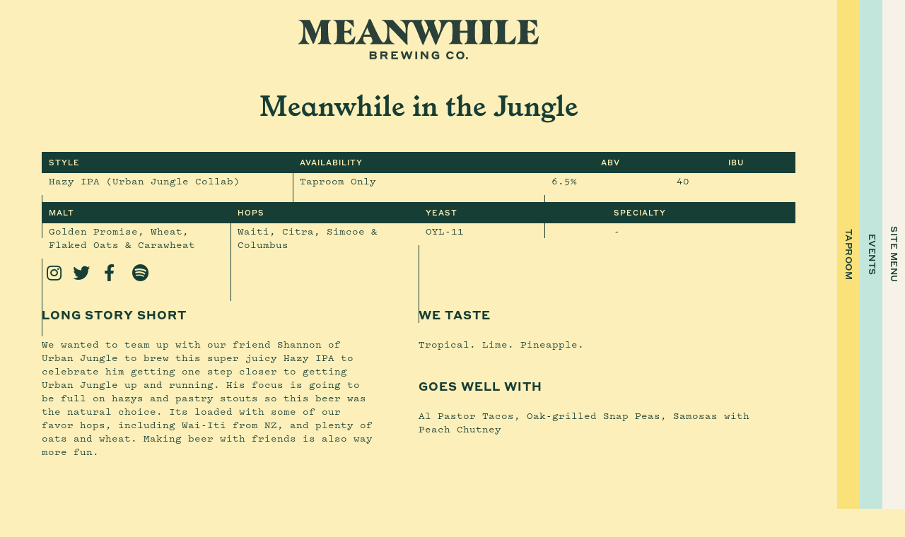

--- FILE ---
content_type: text/html
request_url: https://www.meanwhilebeer.com/beer/meanwhile-in-the-jungle
body_size: 4424
content:
<!DOCTYPE html><!-- Last Published: Fri Jan 16 2026 20:51:13 GMT+0000 (Coordinated Universal Time) --><html data-wf-domain="www.meanwhilebeer.com" data-wf-page="60048c633ed06a3a7e213dfe" data-wf-site="5d2a05bbe06f4c0e589b89c6" data-wf-collection="60048c633ed06ad9cf213deb" data-wf-item-slug="meanwhile-in-the-jungle"><head><meta charset="utf-8"/><title>Meanwhile Brewing Company</title><meta content="width=device-width, initial-scale=1" name="viewport"/><link href="https://cdn.prod.website-files.com/5d2a05bbe06f4c0e589b89c6/css/meanwhile-brewing-company.webflow.shared.0fb7cb95c.css" rel="stylesheet" type="text/css" integrity="sha384-D7fLlcsbF3UlVeB84/tb4xnPb3M4mLAtogzpz7lHnMm2+9hiEO91FlaQPuGsZs0W" crossorigin="anonymous"/><link href="https://fonts.googleapis.com" rel="preconnect"/><link href="https://fonts.gstatic.com" rel="preconnect" crossorigin="anonymous"/><script src="https://ajax.googleapis.com/ajax/libs/webfont/1.6.26/webfont.js" type="text/javascript"></script><script type="text/javascript">WebFont.load({  google: {    families: ["Varela:400"]  }});</script><script type="text/javascript">!function(o,c){var n=c.documentElement,t=" w-mod-";n.className+=t+"js",("ontouchstart"in o||o.DocumentTouch&&c instanceof DocumentTouch)&&(n.className+=t+"touch")}(window,document);</script><link href="https://cdn.prod.website-files.com/5d2a05bbe06f4c0e589b89c6/5d38b5d93567bcd939bac4e7_favicon.png" rel="shortcut icon" type="image/x-icon"/><link href="https://cdn.prod.website-files.com/5d2a05bbe06f4c0e589b89c6/5d38b52f6f32c906f94125e2_webclip.png" rel="apple-touch-icon"/><script async="" src="https://www.googletagmanager.com/gtag/js?id=UA-145067346-1"></script><script type="text/javascript">window.dataLayer = window.dataLayer || [];function gtag(){dataLayer.push(arguments);}gtag('js', new Date());gtag('config', 'UA-145067346-1', {'anonymize_ip': false});</script><script async="" src="https://www.googletagmanager.com/gtag/js?id=G-8RW08B3DFW"></script><script type="text/javascript">window.dataLayer = window.dataLayer || [];function gtag(){dataLayer.push(arguments);}gtag('set', 'developer_id.dZGVlNj', true);gtag('js', new Date());gtag('config', 'G-8RW08B3DFW');</script><head>
  <style>
    .prompt {
      text-shadow: none !important; /* Remove shadow */
      margin-bottom: 15px; /* Add space between the heading and the form */
    }
  </style>
</head></head><body class="body-12"><div class="tab-menu-closed"><a data-w-id="82a58693-232e-7cf8-ff55-cc98ba59e157" href="https://www.meanwhilebeer.com/taproom" class="tab-link-container beer-tab w-inline-block"><div class="link-title">TAPROOM</div></a><a data-w-id="82a58693-232e-7cf8-ff55-cc98ba59e15a" href="javascript:delay(&#x27;events&#x27;)" class="tab-link-container events-tab w-inline-block"><div class="link-title">EVENTS</div></a><a data-w-id="82a58693-232e-7cf8-ff55-cc98ba59e15d" href="https://www.meanwhilebeer.com/menu" class="tab-link-container menu-tab w-inline-block"><div class="link-title">SITE MENU</div></a></div><div class="tablet-tab-menu-closed"><a data-w-id="60f840e4-85f4-80ea-771a-a6b245f5f68c" href="https://www.meanwhilebeer.com/taproom" class="tablet-tab-container w-inline-block"><div class="link-title tablet">TAPROOM</div></a><a data-w-id="60f840e4-85f4-80ea-771a-a6b245f5f68f" href="javascript:delay(&#x27;events&#x27;)" class="tablet-tab-container events w-inline-block"><div class="link-title tablet">EVENTS</div></a><a data-w-id="60f840e4-85f4-80ea-771a-a6b245f5f692" href="https://www.meanwhilebeer.com/menu" class="tablet-tab-container menu w-inline-block"><div class="link-title tablet">MENU</div></a><div class="tablet-open-bg"><div class="fill-color menu"></div><div class="fill-color events"></div><div class="fill-color"></div></div></div><div class="page-content beer-single"><a data-w-id="34a3c766-6093-35d7-9f1c-5c9d8a98b0ad" href="https://www.meanwhilebeer.com" class="page-logo w-inline-block"></a><div class="page-intro"><div class="intro-header">Meanwhile in the Jungle</div></div><div class="desktop-beer-info-container"><div class="info-column-container w-row"><div class="info-column w-col w-col-4"><div class="info-label"><div class="label-text">STYLE</div></div><div class="info-content"><div class="body-text">Hazy IPA (Urban Jungle Collab)</div></div><div class="column-border-line"></div></div><div class="info-column w-col w-col-4"><div class="info-label"><div class="label-text">AVAILABILITY</div></div><div class="column-border-line"></div><div class="info-content"><div class="body-text">Taproom Only</div></div></div><div class="info-column w-col w-col-2"><div class="info-label center"><div class="label-text">ABV</div></div><div class="info-content"><div class="body-text center">6.5%</div></div><div class="column-border-line"></div></div><div class="info-column w-col w-col-2"><div class="info-label center"><div class="label-text">IBU</div></div><div class="info-content"><div class="body-text center">40</div></div></div></div><div class="info-column-container w-row"><div class="info-column w-col w-col-3"><div class="info-label"><div class="label-text">MALT</div></div><div class="info-content"><div class="body-text">Golden Promise, Wheat, Flaked Oats &amp; Carawheat</div></div><div class="column-border-line fixed"></div></div><div class="info-column w-col w-col-3"><div class="info-label"><div class="label-text">HOPS</div></div><div class="column-border-line fixed"></div><div class="info-content"><div class="body-text">Waiti, Citra, Simcoe &amp; Columbus</div></div></div><div class="info-column w-col w-col-3"><div class="info-label"><div class="label-text">YEAST</div></div><div class="info-content padding"><div class="body-text">OYL-11</div></div><div class="column-border-line fixed"></div></div><div class="info-column w-col w-col-3"><div class="info-label"><div class="label-text">Specialty</div></div><div class="info-content"><div class="body-text">-</div></div></div></div><div class="social-container page"><div class="social-icon mehu"><a href="https://www.instagram.com/meanwhilebeer/?hl=en" target="_blank" class="link-5 menu pg"></a></div><div class="social-icon"><a href="https://twitter.com/meanwhilebeer?lang=en" target="_blank" class="link-5 menu pg"></a></div><div class="social-icon fb"><a href="https://www.facebook.com/meanwhilebeer/" target="_blank" class="link-5 menu pg"></a></div><div class="social-icon fb"><a href="https://open.spotify.com/playlist/7uiXRO2nDIcrrlFBHrmfY6?si=zfSERrZIR06kStjDYXNF2w" target="_blank" class="link-5 menu pg"></a></div></div></div><div class="tablet-beer-info-container"><div class="beer-info-column w-row"><div class="info-column w-col w-col-3 w-col-small-3 w-col-tiny-tiny-stack"><div class="info-label mobile-beer"><div class="label-text">STYLE</div></div></div><div class="mobile-beer-info-column w-col w-col-9 w-col-small-9 w-col-tiny-tiny-stack"><div class="mobile-beer-info-content first"><p class="body-text">Hazy IPA (Urban Jungle Collab)</p></div></div></div><div class="beer-info-column w-row"><div class="info-column w-col w-col-3 w-col-small-3 w-col-tiny-tiny-stack"><div class="info-label mobile-beer"><div class="label-text">AVAILABILITY</div></div></div><div class="mobile-beer-info-column w-col w-col-9 w-col-small-9 w-col-tiny-tiny-stack"><div class="mobile-beer-info-content"><p class="body-text">Taproom Only</p></div></div></div><div class="beer-info-column w-row"><div class="info-column w-col w-col-3 w-col-small-3 w-col-tiny-tiny-stack"><div class="info-label mobile-beer"><div class="label-text">ABV</div></div></div><div class="mobile-beer-info-column w-col w-col-9 w-col-small-9 w-col-tiny-tiny-stack"><div class="mobile-beer-info-content"><p class="body-text">6.5%</p></div></div></div><div class="beer-info-column w-row"><div class="info-column w-col w-col-3 w-col-small-3 w-col-tiny-tiny-stack"><div class="info-label mobile-beer"><div class="label-text">IBU</div></div></div><div class="mobile-beer-info-column w-col w-col-9 w-col-small-9 w-col-tiny-tiny-stack"><div class="mobile-beer-info-content"><p class="body-text">40</p></div></div></div><div class="beer-info-column w-row"><div class="info-column w-col w-col-3 w-col-small-3 w-col-tiny-tiny-stack"><div class="info-label mobile-beer"><div class="label-text">MALT</div></div></div><div class="mobile-beer-info-column malt w-col w-col-9 w-col-small-9 w-col-tiny-tiny-stack"><div class="mobile-beer-info-content malt"><p class="body-text mobile-beer-info">Golden Promise, Wheat, Flaked Oats &amp; Carawheat</p></div></div></div><div class="beer-info-column w-row"><div class="info-column w-col w-col-3 w-col-small-3 w-col-tiny-tiny-stack"><div class="info-label mobile-beer"><div class="label-text">HOPS</div></div></div><div class="mobile-beer-info-column hops w-col w-col-9 w-col-small-9 w-col-tiny-tiny-stack"><div class="mobile-beer-info-content hops"><p class="body-text mobile-beer-info">Waiti, Citra, Simcoe &amp; Columbus</p></div></div></div><div class="beer-info-column w-row"><div class="info-column w-col w-col-3 w-col-small-3 w-col-tiny-tiny-stack"><div class="info-label mobile-beer"><div class="label-text">YEAST</div></div></div><div class="mobile-beer-info-column yeast w-col w-col-9 w-col-small-9 w-col-tiny-tiny-stack"><div class="mobile-beer-info-content last yeast"><p class="body-text">OYL-11</p></div></div></div><div class="beer-info-column w-row"><div class="info-column w-col w-col-3 w-col-small-3"><div class="info-label mobile-beer"><div class="label-text">SPECIALTY</div></div></div><div class="mobile-beer-info-column spec w-col w-col-9 w-col-small-9"><div class="mobile-beer-info-content spec"><p class="body-text">-</p></div></div></div></div><div class="long-info-columns w-row"><div class="long-info-column w-col w-col-6"><div class="long-info-header">LONG STORY SHORT</div><p class="body-text space-below">We wanted to team up with our friend Shannon of Urban Jungle to brew this super juicy Hazy IPA to celebrate him getting one step closer to getting Urban Jungle up and running. His focus is going to be full on hazys and pastry stouts so this beer was the natural choice. Its loaded with some of our favor hops, including Wai-Iti from NZ, and plenty of oats and wheat. Making beer with friends is also way more fun.</p><div class="long-info-header w-condition-invisible">AWARDS</div><p class="body-text space-below w-dyn-bind-empty"></p></div><div class="long-info-column w-col w-col-6"><div class="long-info-header">WE TASTE</div><p class="body-text space-below">Tropical. Lime. Pineapple.</p><div class="long-info-header">GOES WELL WITH</div><p class="body-text space-below">Al Pastor Tacos, Oak-grilled Snap Peas, Samosas with Peach Chutney</p></div></div><a href="#" class="outlined-button full-width w-condition-invisible w-button">DOWNLOAD THE SELL SHEET</a><div class="divider-line single-beer"></div><div class="page-footer-container"><div class="page-footer-top w-row"><div class="column-4 w-col w-col-3 w-col-stack"><a href="https://www.meanwhilebeer.com/" class="footer-home-link w-inline-block"></a></div><div class="w-col w-col-4 w-col-stack"><div class="page-footer-links w-row"><div class="link-column w-col w-col-5"><a href="#" class="page-footer-link hide">Beer To-Go</a><a href="https://www.meanwhilebeer.com/beer" class="page-footer-link">Beer</a><a href="https://www.meanwhilebeer.com/taproom" class="page-footer-link">Taproom</a><a href="https://commerce.arryved.com/location/BTi5h9Cj" target="_blank" class="page-footer-link">Store</a><a href="https://www.meanwhilebeer.com/about" class="page-footer-link">About</a></div><div class="link-column hide w-col w-col-7"><a href="https://www.meanwhilebeer.com/events" class="page-footer-link">Events</a><a data-w-id="54fb4325-b6a5-d4c3-6742-b320119d2236" href="#" class="page-footer-link">Newsletter</a><a href="https://www.meanwhilebeer.com/contact" class="page-footer-link">Contact</a><a href="https://www.meanwhilebeer.com/careers" class="page-footer-link">Careers</a><a href="https://www.meanwhilebeer.com/code-of-conduct" class="page-footer-link">Code of Conduct</a></div></div></div><div class="w-col w-col-5 w-col-stack"><div class="home-footer-text green page-footer">3901 Promontory Point Dr<br/>Austin, Texas 78744</div><img src="https://cdn.prod.website-files.com/5d2a05bbe06f4c0e589b89c6/5eaca69fceae4004daf786f3_footer-plane-20.svg" width="196" alt="" class="page-footer-plane"/><div class="social-container page footer"><div class="social-icon-2 mehu"><a href="https://www.instagram.com/meanwhilebeer/?hl=en" target="_blank" class="link-6 menu foot"></a></div><div class="social-icon-2"><a href="https://twitter.com/meanwhilebeer?lang=en" target="_blank" class="link-6 menu foot"></a></div><div class="social-icon-2 fb"><a href="https://www.facebook.com/meanwhilebeer/" target="_blank" class="link-6 menu foot fb"></a></div><div class="social-icon-2"><a href="https://open.spotify.com/playlist/7uiXRO2nDIcrrlFBHrmfY6?si=68e9ae86023c4abd&amp;nd=1" target="_blank" class="link-6 menu foot"></a></div></div></div></div><div class="footer-base"><div class="footer-base-text">© Meanwhile Brewing Company</div></div><div class="newsletter-modal-wrapper"><div class="newsletter-modal"><div class="beer-name cream">Follow along with us.</div><div class="contact-form-2 modal w-form"><form id="wf-form-Email-Form" name="wf-form-Email-Form" data-name="Email Form" action="https://meanwhilebeer.us3.list-manage.com/subscribe/post?u=46c1708f8e9323ab2a2190d44&amp;amp;id=5f0818a972" method="post" class="vendor-form full-site newsletter modal" data-wf-page-id="60048c633ed06a3a7e213dfe" data-wf-element-id="2847f3cd-b54f-4b0c-c8e0-fb2d2d54c8f4"><input class="text-field-2 newsletter modal w-input" maxlength="256" name="Name-2" data-name="Name 2" placeholder="Name" type="text" id="Name-2"/><input class="text-field-2 newsletter modal w-input" maxlength="256" name="Email-Address-2" data-name="Email Address 2" placeholder="Email Address" type="email" id="Email-Address-2"/><input type="submit" data-wait="Please wait..." class="outlined-button submit cream newsletter modal w-button" value="Subscribe"/></form><div class="success-message-2 paragraph w-form-done"><div class="success-container"><div class="body-text cream">You&#x27;ve been added to the newsletter list!</div><a data-w-id="2847f3cd-b54f-4b0c-c8e0-fb2d2d54c8fc" href="#" class="outlined-button cream newsletter w-button">CLOSE</a></div></div><div class="success-message-2 paragraph w-form-fail"><div class="body-text cream error">Oops! Try again.</div></div></div><div data-w-id="2847f3cd-b54f-4b0c-c8e0-fb2d2d54c901" class="newsletter-modal-close"><img src="https://cdn.prod.website-files.com/5d2a05bbe06f4c0e589b89c6/5f46b76fdf6e16fe33c87edc_plus-cream-03.svg" loading="lazy" alt="" class="close-symbol newsletter"/></div></div></div></div></div><script src="https://d3e54v103j8qbb.cloudfront.net/js/jquery-3.5.1.min.dc5e7f18c8.js?site=5d2a05bbe06f4c0e589b89c6" type="text/javascript" integrity="sha256-9/aliU8dGd2tb6OSsuzixeV4y/faTqgFtohetphbbj0=" crossorigin="anonymous"></script><script src="https://cdn.prod.website-files.com/5d2a05bbe06f4c0e589b89c6/js/webflow.schunk.f01e925c57a8a879.js" type="text/javascript" integrity="sha384-V1mxhu4gRiWCi1oxKEFocnt/dVXuDUu8sb+5x071ycibPEhwhZdoqZHMEViD7ZXk" crossorigin="anonymous"></script><script src="https://cdn.prod.website-files.com/5d2a05bbe06f4c0e589b89c6/js/webflow.schunk.07c9cfec5b444580.js" type="text/javascript" integrity="sha384-UJf1MUdFE//odW+6biQqKzg02LSK8YQcWRjs0M+NNTsPg4bxdkQFzOuNnAsbQ5e1" crossorigin="anonymous"></script><script src="https://cdn.prod.website-files.com/5d2a05bbe06f4c0e589b89c6/js/webflow.schunk.b4435221be879eb3.js" type="text/javascript" integrity="sha384-e5oAn9tYTxmdHrtX1nsgNDcitBJ2ishEdQmTOm+Db7NHPrrwirc4vmOKV+Yu54ZV" crossorigin="anonymous"></script><script src="https://cdn.prod.website-files.com/5d2a05bbe06f4c0e589b89c6/js/webflow.e8000069.10a9b5264ce08f74.js" type="text/javascript" integrity="sha384-IqyikG0PdRnTf+BinZUboyI7rk9JmDmxrpQ7hFitO8Yr5QYmhUe+mcPEuSw4tBy/" crossorigin="anonymous"></script>  <script>
function delay (URL) {
setTimeout( function() { window.location = URL }, 750 );
}
</script></body></html>

--- FILE ---
content_type: text/css
request_url: https://cdn.prod.website-files.com/5d2a05bbe06f4c0e589b89c6/css/meanwhile-brewing-company.webflow.shared.0fb7cb95c.css
body_size: 28112
content:
html {
  -webkit-text-size-adjust: 100%;
  -ms-text-size-adjust: 100%;
  font-family: sans-serif;
}

body {
  margin: 0;
}

article, aside, details, figcaption, figure, footer, header, hgroup, main, menu, nav, section, summary {
  display: block;
}

audio, canvas, progress, video {
  vertical-align: baseline;
  display: inline-block;
}

audio:not([controls]) {
  height: 0;
  display: none;
}

[hidden], template {
  display: none;
}

a {
  background-color: #0000;
}

a:active, a:hover {
  outline: 0;
}

abbr[title] {
  border-bottom: 1px dotted;
}

b, strong {
  font-weight: bold;
}

dfn {
  font-style: italic;
}

h1 {
  margin: .67em 0;
  font-size: 2em;
}

mark {
  color: #000;
  background: #ff0;
}

small {
  font-size: 80%;
}

sub, sup {
  vertical-align: baseline;
  font-size: 75%;
  line-height: 0;
  position: relative;
}

sup {
  top: -.5em;
}

sub {
  bottom: -.25em;
}

img {
  border: 0;
}

svg:not(:root) {
  overflow: hidden;
}

hr {
  box-sizing: content-box;
  height: 0;
}

pre {
  overflow: auto;
}

code, kbd, pre, samp {
  font-family: monospace;
  font-size: 1em;
}

button, input, optgroup, select, textarea {
  color: inherit;
  font: inherit;
  margin: 0;
}

button {
  overflow: visible;
}

button, select {
  text-transform: none;
}

button, html input[type="button"], input[type="reset"] {
  -webkit-appearance: button;
  cursor: pointer;
}

button[disabled], html input[disabled] {
  cursor: default;
}

button::-moz-focus-inner, input::-moz-focus-inner {
  border: 0;
  padding: 0;
}

input {
  line-height: normal;
}

input[type="checkbox"], input[type="radio"] {
  box-sizing: border-box;
  padding: 0;
}

input[type="number"]::-webkit-inner-spin-button, input[type="number"]::-webkit-outer-spin-button {
  height: auto;
}

input[type="search"] {
  -webkit-appearance: none;
}

input[type="search"]::-webkit-search-cancel-button, input[type="search"]::-webkit-search-decoration {
  -webkit-appearance: none;
}

legend {
  border: 0;
  padding: 0;
}

textarea {
  overflow: auto;
}

optgroup {
  font-weight: bold;
}

table {
  border-collapse: collapse;
  border-spacing: 0;
}

td, th {
  padding: 0;
}

@font-face {
  font-family: webflow-icons;
  src: url("[data-uri]") format("truetype");
  font-weight: normal;
  font-style: normal;
}

[class^="w-icon-"], [class*=" w-icon-"] {
  speak: none;
  font-variant: normal;
  text-transform: none;
  -webkit-font-smoothing: antialiased;
  -moz-osx-font-smoothing: grayscale;
  font-style: normal;
  font-weight: normal;
  line-height: 1;
  font-family: webflow-icons !important;
}

.w-icon-slider-right:before {
  content: "";
}

.w-icon-slider-left:before {
  content: "";
}

.w-icon-nav-menu:before {
  content: "";
}

.w-icon-arrow-down:before, .w-icon-dropdown-toggle:before {
  content: "";
}

.w-icon-file-upload-remove:before {
  content: "";
}

.w-icon-file-upload-icon:before {
  content: "";
}

* {
  box-sizing: border-box;
}

html {
  height: 100%;
}

body {
  color: #333;
  background-color: #fff;
  min-height: 100%;
  margin: 0;
  font-family: Arial, sans-serif;
  font-size: 14px;
  line-height: 20px;
}

img {
  vertical-align: middle;
  max-width: 100%;
  display: inline-block;
}

html.w-mod-touch * {
  background-attachment: scroll !important;
}

.w-block {
  display: block;
}

.w-inline-block {
  max-width: 100%;
  display: inline-block;
}

.w-clearfix:before, .w-clearfix:after {
  content: " ";
  grid-area: 1 / 1 / 2 / 2;
  display: table;
}

.w-clearfix:after {
  clear: both;
}

.w-hidden {
  display: none;
}

.w-button {
  color: #fff;
  line-height: inherit;
  cursor: pointer;
  background-color: #3898ec;
  border: 0;
  border-radius: 0;
  padding: 9px 15px;
  text-decoration: none;
  display: inline-block;
}

input.w-button {
  -webkit-appearance: button;
}

html[data-w-dynpage] [data-w-cloak] {
  color: #0000 !important;
}

.w-code-block {
  margin: unset;
}

pre.w-code-block code {
  all: inherit;
}

.w-optimization {
  display: contents;
}

.w-webflow-badge, .w-webflow-badge > img {
  box-sizing: unset;
  width: unset;
  height: unset;
  max-height: unset;
  max-width: unset;
  min-height: unset;
  min-width: unset;
  margin: unset;
  padding: unset;
  float: unset;
  clear: unset;
  border: unset;
  border-radius: unset;
  background: unset;
  background-image: unset;
  background-position: unset;
  background-size: unset;
  background-repeat: unset;
  background-origin: unset;
  background-clip: unset;
  background-attachment: unset;
  background-color: unset;
  box-shadow: unset;
  transform: unset;
  direction: unset;
  font-family: unset;
  font-weight: unset;
  color: unset;
  font-size: unset;
  line-height: unset;
  font-style: unset;
  font-variant: unset;
  text-align: unset;
  letter-spacing: unset;
  -webkit-text-decoration: unset;
  text-decoration: unset;
  text-indent: unset;
  text-transform: unset;
  list-style-type: unset;
  text-shadow: unset;
  vertical-align: unset;
  cursor: unset;
  white-space: unset;
  word-break: unset;
  word-spacing: unset;
  word-wrap: unset;
  transition: unset;
}

.w-webflow-badge {
  white-space: nowrap;
  cursor: pointer;
  box-shadow: 0 0 0 1px #0000001a, 0 1px 3px #0000001a;
  visibility: visible !important;
  opacity: 1 !important;
  z-index: 2147483647 !important;
  color: #aaadb0 !important;
  overflow: unset !important;
  background-color: #fff !important;
  border-radius: 3px !important;
  width: auto !important;
  height: auto !important;
  margin: 0 !important;
  padding: 6px !important;
  font-size: 12px !important;
  line-height: 14px !important;
  text-decoration: none !important;
  display: inline-block !important;
  position: fixed !important;
  inset: auto 12px 12px auto !important;
  transform: none !important;
}

.w-webflow-badge > img {
  position: unset;
  visibility: unset !important;
  opacity: 1 !important;
  vertical-align: middle !important;
  display: inline-block !important;
}

h1, h2, h3, h4, h5, h6 {
  margin-bottom: 10px;
  font-weight: bold;
}

h1 {
  margin-top: 20px;
  font-size: 38px;
  line-height: 44px;
}

h2 {
  margin-top: 20px;
  font-size: 32px;
  line-height: 36px;
}

h3 {
  margin-top: 20px;
  font-size: 24px;
  line-height: 30px;
}

h4 {
  margin-top: 10px;
  font-size: 18px;
  line-height: 24px;
}

h5 {
  margin-top: 10px;
  font-size: 14px;
  line-height: 20px;
}

h6 {
  margin-top: 10px;
  font-size: 12px;
  line-height: 18px;
}

p {
  margin-top: 0;
  margin-bottom: 10px;
}

blockquote {
  border-left: 5px solid #e2e2e2;
  margin: 0 0 10px;
  padding: 10px 20px;
  font-size: 18px;
  line-height: 22px;
}

figure {
  margin: 0 0 10px;
}

figcaption {
  text-align: center;
  margin-top: 5px;
}

ul, ol {
  margin-top: 0;
  margin-bottom: 10px;
  padding-left: 40px;
}

.w-list-unstyled {
  padding-left: 0;
  list-style: none;
}

.w-embed:before, .w-embed:after {
  content: " ";
  grid-area: 1 / 1 / 2 / 2;
  display: table;
}

.w-embed:after {
  clear: both;
}

.w-video {
  width: 100%;
  padding: 0;
  position: relative;
}

.w-video iframe, .w-video object, .w-video embed {
  border: none;
  width: 100%;
  height: 100%;
  position: absolute;
  top: 0;
  left: 0;
}

fieldset {
  border: 0;
  margin: 0;
  padding: 0;
}

button, [type="button"], [type="reset"] {
  cursor: pointer;
  -webkit-appearance: button;
  border: 0;
}

.w-form {
  margin: 0 0 15px;
}

.w-form-done {
  text-align: center;
  background-color: #ddd;
  padding: 20px;
  display: none;
}

.w-form-fail {
  background-color: #ffdede;
  margin-top: 10px;
  padding: 10px;
  display: none;
}

label {
  margin-bottom: 5px;
  font-weight: bold;
  display: block;
}

.w-input, .w-select {
  color: #333;
  vertical-align: middle;
  background-color: #fff;
  border: 1px solid #ccc;
  width: 100%;
  height: 38px;
  margin-bottom: 10px;
  padding: 8px 12px;
  font-size: 14px;
  line-height: 1.42857;
  display: block;
}

.w-input::placeholder, .w-select::placeholder {
  color: #999;
}

.w-input:focus, .w-select:focus {
  border-color: #3898ec;
  outline: 0;
}

.w-input[disabled], .w-select[disabled], .w-input[readonly], .w-select[readonly], fieldset[disabled] .w-input, fieldset[disabled] .w-select {
  cursor: not-allowed;
}

.w-input[disabled]:not(.w-input-disabled), .w-select[disabled]:not(.w-input-disabled), .w-input[readonly], .w-select[readonly], fieldset[disabled]:not(.w-input-disabled) .w-input, fieldset[disabled]:not(.w-input-disabled) .w-select {
  background-color: #eee;
}

textarea.w-input, textarea.w-select {
  height: auto;
}

.w-select {
  background-color: #f3f3f3;
}

.w-select[multiple] {
  height: auto;
}

.w-form-label {
  cursor: pointer;
  margin-bottom: 0;
  font-weight: normal;
  display: inline-block;
}

.w-radio {
  margin-bottom: 5px;
  padding-left: 20px;
  display: block;
}

.w-radio:before, .w-radio:after {
  content: " ";
  grid-area: 1 / 1 / 2 / 2;
  display: table;
}

.w-radio:after {
  clear: both;
}

.w-radio-input {
  float: left;
  margin: 3px 0 0 -20px;
  line-height: normal;
}

.w-file-upload {
  margin-bottom: 10px;
  display: block;
}

.w-file-upload-input {
  opacity: 0;
  z-index: -100;
  width: .1px;
  height: .1px;
  position: absolute;
  overflow: hidden;
}

.w-file-upload-default, .w-file-upload-uploading, .w-file-upload-success {
  color: #333;
  display: inline-block;
}

.w-file-upload-error {
  margin-top: 10px;
  display: block;
}

.w-file-upload-default.w-hidden, .w-file-upload-uploading.w-hidden, .w-file-upload-error.w-hidden, .w-file-upload-success.w-hidden {
  display: none;
}

.w-file-upload-uploading-btn {
  cursor: pointer;
  background-color: #fafafa;
  border: 1px solid #ccc;
  margin: 0;
  padding: 8px 12px;
  font-size: 14px;
  font-weight: normal;
  display: flex;
}

.w-file-upload-file {
  background-color: #fafafa;
  border: 1px solid #ccc;
  flex-grow: 1;
  justify-content: space-between;
  margin: 0;
  padding: 8px 9px 8px 11px;
  display: flex;
}

.w-file-upload-file-name {
  font-size: 14px;
  font-weight: normal;
  display: block;
}

.w-file-remove-link {
  cursor: pointer;
  width: auto;
  height: auto;
  margin-top: 3px;
  margin-left: 10px;
  padding: 3px;
  display: block;
}

.w-icon-file-upload-remove {
  margin: auto;
  font-size: 10px;
}

.w-file-upload-error-msg {
  color: #ea384c;
  padding: 2px 0;
  display: inline-block;
}

.w-file-upload-info {
  padding: 0 12px;
  line-height: 38px;
  display: inline-block;
}

.w-file-upload-label {
  cursor: pointer;
  background-color: #fafafa;
  border: 1px solid #ccc;
  margin: 0;
  padding: 8px 12px;
  font-size: 14px;
  font-weight: normal;
  display: inline-block;
}

.w-icon-file-upload-icon, .w-icon-file-upload-uploading {
  width: 20px;
  margin-right: 8px;
  display: inline-block;
}

.w-icon-file-upload-uploading {
  height: 20px;
}

.w-container {
  max-width: 940px;
  margin-left: auto;
  margin-right: auto;
}

.w-container:before, .w-container:after {
  content: " ";
  grid-area: 1 / 1 / 2 / 2;
  display: table;
}

.w-container:after {
  clear: both;
}

.w-container .w-row {
  margin-left: -10px;
  margin-right: -10px;
}

.w-row:before, .w-row:after {
  content: " ";
  grid-area: 1 / 1 / 2 / 2;
  display: table;
}

.w-row:after {
  clear: both;
}

.w-row .w-row {
  margin-left: 0;
  margin-right: 0;
}

.w-col {
  float: left;
  width: 100%;
  min-height: 1px;
  padding-left: 10px;
  padding-right: 10px;
  position: relative;
}

.w-col .w-col {
  padding-left: 0;
  padding-right: 0;
}

.w-col-1 {
  width: 8.33333%;
}

.w-col-2 {
  width: 16.6667%;
}

.w-col-3 {
  width: 25%;
}

.w-col-4 {
  width: 33.3333%;
}

.w-col-5 {
  width: 41.6667%;
}

.w-col-6 {
  width: 50%;
}

.w-col-7 {
  width: 58.3333%;
}

.w-col-8 {
  width: 66.6667%;
}

.w-col-9 {
  width: 75%;
}

.w-col-10 {
  width: 83.3333%;
}

.w-col-11 {
  width: 91.6667%;
}

.w-col-12 {
  width: 100%;
}

.w-hidden-main {
  display: none !important;
}

@media screen and (max-width: 991px) {
  .w-container {
    max-width: 728px;
  }

  .w-hidden-main {
    display: inherit !important;
  }

  .w-hidden-medium {
    display: none !important;
  }

  .w-col-medium-1 {
    width: 8.33333%;
  }

  .w-col-medium-2 {
    width: 16.6667%;
  }

  .w-col-medium-3 {
    width: 25%;
  }

  .w-col-medium-4 {
    width: 33.3333%;
  }

  .w-col-medium-5 {
    width: 41.6667%;
  }

  .w-col-medium-6 {
    width: 50%;
  }

  .w-col-medium-7 {
    width: 58.3333%;
  }

  .w-col-medium-8 {
    width: 66.6667%;
  }

  .w-col-medium-9 {
    width: 75%;
  }

  .w-col-medium-10 {
    width: 83.3333%;
  }

  .w-col-medium-11 {
    width: 91.6667%;
  }

  .w-col-medium-12 {
    width: 100%;
  }

  .w-col-stack {
    width: 100%;
    left: auto;
    right: auto;
  }
}

@media screen and (max-width: 767px) {
  .w-hidden-main, .w-hidden-medium {
    display: inherit !important;
  }

  .w-hidden-small {
    display: none !important;
  }

  .w-row, .w-container .w-row {
    margin-left: 0;
    margin-right: 0;
  }

  .w-col {
    width: 100%;
    left: auto;
    right: auto;
  }

  .w-col-small-1 {
    width: 8.33333%;
  }

  .w-col-small-2 {
    width: 16.6667%;
  }

  .w-col-small-3 {
    width: 25%;
  }

  .w-col-small-4 {
    width: 33.3333%;
  }

  .w-col-small-5 {
    width: 41.6667%;
  }

  .w-col-small-6 {
    width: 50%;
  }

  .w-col-small-7 {
    width: 58.3333%;
  }

  .w-col-small-8 {
    width: 66.6667%;
  }

  .w-col-small-9 {
    width: 75%;
  }

  .w-col-small-10 {
    width: 83.3333%;
  }

  .w-col-small-11 {
    width: 91.6667%;
  }

  .w-col-small-12 {
    width: 100%;
  }
}

@media screen and (max-width: 479px) {
  .w-container {
    max-width: none;
  }

  .w-hidden-main, .w-hidden-medium, .w-hidden-small {
    display: inherit !important;
  }

  .w-hidden-tiny {
    display: none !important;
  }

  .w-col {
    width: 100%;
  }

  .w-col-tiny-1 {
    width: 8.33333%;
  }

  .w-col-tiny-2 {
    width: 16.6667%;
  }

  .w-col-tiny-3 {
    width: 25%;
  }

  .w-col-tiny-4 {
    width: 33.3333%;
  }

  .w-col-tiny-5 {
    width: 41.6667%;
  }

  .w-col-tiny-6 {
    width: 50%;
  }

  .w-col-tiny-7 {
    width: 58.3333%;
  }

  .w-col-tiny-8 {
    width: 66.6667%;
  }

  .w-col-tiny-9 {
    width: 75%;
  }

  .w-col-tiny-10 {
    width: 83.3333%;
  }

  .w-col-tiny-11 {
    width: 91.6667%;
  }

  .w-col-tiny-12 {
    width: 100%;
  }
}

.w-widget {
  position: relative;
}

.w-widget-map {
  width: 100%;
  height: 400px;
}

.w-widget-map label {
  width: auto;
  display: inline;
}

.w-widget-map img {
  max-width: inherit;
}

.w-widget-map .gm-style-iw {
  text-align: center;
}

.w-widget-map .gm-style-iw > button {
  display: none !important;
}

.w-widget-twitter {
  overflow: hidden;
}

.w-widget-twitter-count-shim {
  vertical-align: top;
  text-align: center;
  background: #fff;
  border: 1px solid #758696;
  border-radius: 3px;
  width: 28px;
  height: 20px;
  display: inline-block;
  position: relative;
}

.w-widget-twitter-count-shim * {
  pointer-events: none;
  -webkit-user-select: none;
  user-select: none;
}

.w-widget-twitter-count-shim .w-widget-twitter-count-inner {
  text-align: center;
  color: #999;
  font-family: serif;
  font-size: 15px;
  line-height: 12px;
  position: relative;
}

.w-widget-twitter-count-shim .w-widget-twitter-count-clear {
  display: block;
  position: relative;
}

.w-widget-twitter-count-shim.w--large {
  width: 36px;
  height: 28px;
}

.w-widget-twitter-count-shim.w--large .w-widget-twitter-count-inner {
  font-size: 18px;
  line-height: 18px;
}

.w-widget-twitter-count-shim:not(.w--vertical) {
  margin-left: 5px;
  margin-right: 8px;
}

.w-widget-twitter-count-shim:not(.w--vertical).w--large {
  margin-left: 6px;
}

.w-widget-twitter-count-shim:not(.w--vertical):before, .w-widget-twitter-count-shim:not(.w--vertical):after {
  content: " ";
  pointer-events: none;
  border: solid #0000;
  width: 0;
  height: 0;
  position: absolute;
  top: 50%;
  left: 0;
}

.w-widget-twitter-count-shim:not(.w--vertical):before {
  border-width: 4px;
  border-color: #75869600 #5d6c7b #75869600 #75869600;
  margin-top: -4px;
  margin-left: -9px;
}

.w-widget-twitter-count-shim:not(.w--vertical).w--large:before {
  border-width: 5px;
  margin-top: -5px;
  margin-left: -10px;
}

.w-widget-twitter-count-shim:not(.w--vertical):after {
  border-width: 4px;
  border-color: #fff0 #fff #fff0 #fff0;
  margin-top: -4px;
  margin-left: -8px;
}

.w-widget-twitter-count-shim:not(.w--vertical).w--large:after {
  border-width: 5px;
  margin-top: -5px;
  margin-left: -9px;
}

.w-widget-twitter-count-shim.w--vertical {
  width: 61px;
  height: 33px;
  margin-bottom: 8px;
}

.w-widget-twitter-count-shim.w--vertical:before, .w-widget-twitter-count-shim.w--vertical:after {
  content: " ";
  pointer-events: none;
  border: solid #0000;
  width: 0;
  height: 0;
  position: absolute;
  top: 100%;
  left: 50%;
}

.w-widget-twitter-count-shim.w--vertical:before {
  border-width: 5px;
  border-color: #5d6c7b #75869600 #75869600;
  margin-left: -5px;
}

.w-widget-twitter-count-shim.w--vertical:after {
  border-width: 4px;
  border-color: #fff #fff0 #fff0;
  margin-left: -4px;
}

.w-widget-twitter-count-shim.w--vertical .w-widget-twitter-count-inner {
  font-size: 18px;
  line-height: 22px;
}

.w-widget-twitter-count-shim.w--vertical.w--large {
  width: 76px;
}

.w-background-video {
  color: #fff;
  height: 500px;
  position: relative;
  overflow: hidden;
}

.w-background-video > video {
  object-fit: cover;
  z-index: -100;
  background-position: 50%;
  background-size: cover;
  width: 100%;
  height: 100%;
  margin: auto;
  position: absolute;
  inset: -100%;
}

.w-background-video > video::-webkit-media-controls-start-playback-button {
  -webkit-appearance: none;
  display: none !important;
}

.w-background-video--control {
  background-color: #0000;
  padding: 0;
  position: absolute;
  bottom: 1em;
  right: 1em;
}

.w-background-video--control > [hidden] {
  display: none !important;
}

.w-slider {
  text-align: center;
  clear: both;
  -webkit-tap-highlight-color: #0000;
  tap-highlight-color: #0000;
  background: #ddd;
  height: 300px;
  position: relative;
}

.w-slider-mask {
  z-index: 1;
  white-space: nowrap;
  height: 100%;
  display: block;
  position: relative;
  left: 0;
  right: 0;
  overflow: hidden;
}

.w-slide {
  vertical-align: top;
  white-space: normal;
  text-align: left;
  width: 100%;
  height: 100%;
  display: inline-block;
  position: relative;
}

.w-slider-nav {
  z-index: 2;
  text-align: center;
  -webkit-tap-highlight-color: #0000;
  tap-highlight-color: #0000;
  height: 40px;
  margin: auto;
  padding-top: 10px;
  position: absolute;
  inset: auto 0 0;
}

.w-slider-nav.w-round > div {
  border-radius: 100%;
}

.w-slider-nav.w-num > div {
  font-size: inherit;
  line-height: inherit;
  width: auto;
  height: auto;
  padding: .2em .5em;
}

.w-slider-nav.w-shadow > div {
  box-shadow: 0 0 3px #3336;
}

.w-slider-nav-invert {
  color: #fff;
}

.w-slider-nav-invert > div {
  background-color: #2226;
}

.w-slider-nav-invert > div.w-active {
  background-color: #222;
}

.w-slider-dot {
  cursor: pointer;
  background-color: #fff6;
  width: 1em;
  height: 1em;
  margin: 0 3px .5em;
  transition: background-color .1s, color .1s;
  display: inline-block;
  position: relative;
}

.w-slider-dot.w-active {
  background-color: #fff;
}

.w-slider-dot:focus {
  outline: none;
  box-shadow: 0 0 0 2px #fff;
}

.w-slider-dot:focus.w-active {
  box-shadow: none;
}

.w-slider-arrow-left, .w-slider-arrow-right {
  cursor: pointer;
  color: #fff;
  -webkit-tap-highlight-color: #0000;
  tap-highlight-color: #0000;
  -webkit-user-select: none;
  user-select: none;
  width: 80px;
  margin: auto;
  font-size: 40px;
  position: absolute;
  inset: 0;
  overflow: hidden;
}

.w-slider-arrow-left [class^="w-icon-"], .w-slider-arrow-right [class^="w-icon-"], .w-slider-arrow-left [class*=" w-icon-"], .w-slider-arrow-right [class*=" w-icon-"] {
  position: absolute;
}

.w-slider-arrow-left:focus, .w-slider-arrow-right:focus {
  outline: 0;
}

.w-slider-arrow-left {
  z-index: 3;
  right: auto;
}

.w-slider-arrow-right {
  z-index: 4;
  left: auto;
}

.w-icon-slider-left, .w-icon-slider-right {
  width: 1em;
  height: 1em;
  margin: auto;
  inset: 0;
}

.w-slider-aria-label {
  clip: rect(0 0 0 0);
  border: 0;
  width: 1px;
  height: 1px;
  margin: -1px;
  padding: 0;
  position: absolute;
  overflow: hidden;
}

.w-slider-force-show {
  display: block !important;
}

.w-dropdown {
  text-align: left;
  z-index: 900;
  margin-left: auto;
  margin-right: auto;
  display: inline-block;
  position: relative;
}

.w-dropdown-btn, .w-dropdown-toggle, .w-dropdown-link {
  vertical-align: top;
  color: #222;
  text-align: left;
  white-space: nowrap;
  margin-left: auto;
  margin-right: auto;
  padding: 20px;
  text-decoration: none;
  position: relative;
}

.w-dropdown-toggle {
  -webkit-user-select: none;
  user-select: none;
  cursor: pointer;
  padding-right: 40px;
  display: inline-block;
}

.w-dropdown-toggle:focus {
  outline: 0;
}

.w-icon-dropdown-toggle {
  width: 1em;
  height: 1em;
  margin: auto 20px auto auto;
  position: absolute;
  top: 0;
  bottom: 0;
  right: 0;
}

.w-dropdown-list {
  background: #ddd;
  min-width: 100%;
  display: none;
  position: absolute;
}

.w-dropdown-list.w--open {
  display: block;
}

.w-dropdown-link {
  color: #222;
  padding: 10px 20px;
  display: block;
}

.w-dropdown-link.w--current {
  color: #0082f3;
}

.w-dropdown-link:focus {
  outline: 0;
}

@media screen and (max-width: 767px) {
  .w-nav-brand {
    padding-left: 10px;
  }
}

.w-lightbox-backdrop {
  cursor: auto;
  letter-spacing: normal;
  text-indent: 0;
  text-shadow: none;
  text-transform: none;
  visibility: visible;
  white-space: normal;
  word-break: normal;
  word-spacing: normal;
  word-wrap: normal;
  color: #fff;
  text-align: center;
  z-index: 2000;
  opacity: 0;
  -webkit-user-select: none;
  -moz-user-select: none;
  -webkit-tap-highlight-color: transparent;
  background: #000000e6;
  outline: 0;
  font-family: Helvetica Neue, Helvetica, Ubuntu, Segoe UI, Verdana, sans-serif;
  font-size: 17px;
  font-style: normal;
  font-weight: 300;
  line-height: 1.2;
  list-style: disc;
  position: fixed;
  inset: 0;
  -webkit-transform: translate(0);
}

.w-lightbox-backdrop, .w-lightbox-container {
  -webkit-overflow-scrolling: touch;
  height: 100%;
  overflow: auto;
}

.w-lightbox-content {
  height: 100vh;
  position: relative;
  overflow: hidden;
}

.w-lightbox-view {
  opacity: 0;
  width: 100vw;
  height: 100vh;
  position: absolute;
}

.w-lightbox-view:before {
  content: "";
  height: 100vh;
}

.w-lightbox-group, .w-lightbox-group .w-lightbox-view, .w-lightbox-group .w-lightbox-view:before {
  height: 86vh;
}

.w-lightbox-frame, .w-lightbox-view:before {
  vertical-align: middle;
  display: inline-block;
}

.w-lightbox-figure {
  margin: 0;
  position: relative;
}

.w-lightbox-group .w-lightbox-figure {
  cursor: pointer;
}

.w-lightbox-img {
  width: auto;
  max-width: none;
  height: auto;
}

.w-lightbox-image {
  float: none;
  max-width: 100vw;
  max-height: 100vh;
  display: block;
}

.w-lightbox-group .w-lightbox-image {
  max-height: 86vh;
}

.w-lightbox-caption {
  text-align: left;
  text-overflow: ellipsis;
  white-space: nowrap;
  background: #0006;
  padding: .5em 1em;
  position: absolute;
  bottom: 0;
  left: 0;
  right: 0;
  overflow: hidden;
}

.w-lightbox-embed {
  width: 100%;
  height: 100%;
  position: absolute;
  inset: 0;
}

.w-lightbox-control {
  cursor: pointer;
  background-position: center;
  background-repeat: no-repeat;
  background-size: 24px;
  width: 4em;
  transition: all .3s;
  position: absolute;
  top: 0;
}

.w-lightbox-left {
  background-image: url("[data-uri]");
  display: none;
  bottom: 0;
  left: 0;
}

.w-lightbox-right {
  background-image: url("[data-uri]");
  display: none;
  bottom: 0;
  right: 0;
}

.w-lightbox-close {
  background-image: url("[data-uri]");
  background-size: 18px;
  height: 2.6em;
  right: 0;
}

.w-lightbox-strip {
  white-space: nowrap;
  padding: 0 1vh;
  line-height: 0;
  position: absolute;
  bottom: 0;
  left: 0;
  right: 0;
  overflow: auto hidden;
}

.w-lightbox-item {
  box-sizing: content-box;
  cursor: pointer;
  width: 10vh;
  padding: 2vh 1vh;
  display: inline-block;
  -webkit-transform: translate3d(0, 0, 0);
}

.w-lightbox-active {
  opacity: .3;
}

.w-lightbox-thumbnail {
  background: #222;
  height: 10vh;
  position: relative;
  overflow: hidden;
}

.w-lightbox-thumbnail-image {
  position: absolute;
  top: 0;
  left: 0;
}

.w-lightbox-thumbnail .w-lightbox-tall {
  width: 100%;
  top: 50%;
  transform: translate(0, -50%);
}

.w-lightbox-thumbnail .w-lightbox-wide {
  height: 100%;
  left: 50%;
  transform: translate(-50%);
}

.w-lightbox-spinner {
  box-sizing: border-box;
  border: 5px solid #0006;
  border-radius: 50%;
  width: 40px;
  height: 40px;
  margin-top: -20px;
  margin-left: -20px;
  animation: .8s linear infinite spin;
  position: absolute;
  top: 50%;
  left: 50%;
}

.w-lightbox-spinner:after {
  content: "";
  border: 3px solid #0000;
  border-bottom-color: #fff;
  border-radius: 50%;
  position: absolute;
  inset: -4px;
}

.w-lightbox-hide {
  display: none;
}

.w-lightbox-noscroll {
  overflow: hidden;
}

@media (min-width: 768px) {
  .w-lightbox-content {
    height: 96vh;
    margin-top: 2vh;
  }

  .w-lightbox-view, .w-lightbox-view:before {
    height: 96vh;
  }

  .w-lightbox-group, .w-lightbox-group .w-lightbox-view, .w-lightbox-group .w-lightbox-view:before {
    height: 84vh;
  }

  .w-lightbox-image {
    max-width: 96vw;
    max-height: 96vh;
  }

  .w-lightbox-group .w-lightbox-image {
    max-width: 82.3vw;
    max-height: 84vh;
  }

  .w-lightbox-left, .w-lightbox-right {
    opacity: .5;
    display: block;
  }

  .w-lightbox-close {
    opacity: .8;
  }

  .w-lightbox-control:hover {
    opacity: 1;
  }
}

.w-lightbox-inactive, .w-lightbox-inactive:hover {
  opacity: 0;
}

.w-richtext:before, .w-richtext:after {
  content: " ";
  grid-area: 1 / 1 / 2 / 2;
  display: table;
}

.w-richtext:after {
  clear: both;
}

.w-richtext[contenteditable="true"]:before, .w-richtext[contenteditable="true"]:after {
  white-space: initial;
}

.w-richtext ol, .w-richtext ul {
  overflow: hidden;
}

.w-richtext .w-richtext-figure-selected.w-richtext-figure-type-video div:after, .w-richtext .w-richtext-figure-selected[data-rt-type="video"] div:after, .w-richtext .w-richtext-figure-selected.w-richtext-figure-type-image div, .w-richtext .w-richtext-figure-selected[data-rt-type="image"] div {
  outline: 2px solid #2895f7;
}

.w-richtext figure.w-richtext-figure-type-video > div:after, .w-richtext figure[data-rt-type="video"] > div:after {
  content: "";
  display: none;
  position: absolute;
  inset: 0;
}

.w-richtext figure {
  max-width: 60%;
  position: relative;
}

.w-richtext figure > div:before {
  cursor: default !important;
}

.w-richtext figure img {
  width: 100%;
}

.w-richtext figure figcaption.w-richtext-figcaption-placeholder {
  opacity: .6;
}

.w-richtext figure div {
  color: #0000;
  font-size: 0;
}

.w-richtext figure.w-richtext-figure-type-image, .w-richtext figure[data-rt-type="image"] {
  display: table;
}

.w-richtext figure.w-richtext-figure-type-image > div, .w-richtext figure[data-rt-type="image"] > div {
  display: inline-block;
}

.w-richtext figure.w-richtext-figure-type-image > figcaption, .w-richtext figure[data-rt-type="image"] > figcaption {
  caption-side: bottom;
  display: table-caption;
}

.w-richtext figure.w-richtext-figure-type-video, .w-richtext figure[data-rt-type="video"] {
  width: 60%;
  height: 0;
}

.w-richtext figure.w-richtext-figure-type-video iframe, .w-richtext figure[data-rt-type="video"] iframe {
  width: 100%;
  height: 100%;
  position: absolute;
  top: 0;
  left: 0;
}

.w-richtext figure.w-richtext-figure-type-video > div, .w-richtext figure[data-rt-type="video"] > div {
  width: 100%;
}

.w-richtext figure.w-richtext-align-center {
  clear: both;
  margin-left: auto;
  margin-right: auto;
}

.w-richtext figure.w-richtext-align-center.w-richtext-figure-type-image > div, .w-richtext figure.w-richtext-align-center[data-rt-type="image"] > div {
  max-width: 100%;
}

.w-richtext figure.w-richtext-align-normal {
  clear: both;
}

.w-richtext figure.w-richtext-align-fullwidth {
  text-align: center;
  clear: both;
  width: 100%;
  max-width: 100%;
  margin-left: auto;
  margin-right: auto;
  display: block;
}

.w-richtext figure.w-richtext-align-fullwidth > div {
  padding-bottom: inherit;
  display: inline-block;
}

.w-richtext figure.w-richtext-align-fullwidth > figcaption {
  display: block;
}

.w-richtext figure.w-richtext-align-floatleft {
  float: left;
  clear: none;
  margin-right: 15px;
}

.w-richtext figure.w-richtext-align-floatright {
  float: right;
  clear: none;
  margin-left: 15px;
}

.w-nav {
  z-index: 1000;
  background: #ddd;
  position: relative;
}

.w-nav:before, .w-nav:after {
  content: " ";
  grid-area: 1 / 1 / 2 / 2;
  display: table;
}

.w-nav:after {
  clear: both;
}

.w-nav-brand {
  float: left;
  color: #333;
  text-decoration: none;
  position: relative;
}

.w-nav-link {
  vertical-align: top;
  color: #222;
  text-align: left;
  margin-left: auto;
  margin-right: auto;
  padding: 20px;
  text-decoration: none;
  display: inline-block;
  position: relative;
}

.w-nav-link.w--current {
  color: #0082f3;
}

.w-nav-menu {
  float: right;
  position: relative;
}

[data-nav-menu-open] {
  text-align: center;
  background: #c8c8c8;
  min-width: 200px;
  position: absolute;
  top: 100%;
  left: 0;
  right: 0;
  overflow: visible;
  display: block !important;
}

.w--nav-link-open {
  display: block;
  position: relative;
}

.w-nav-overlay {
  width: 100%;
  display: none;
  position: absolute;
  top: 100%;
  left: 0;
  right: 0;
  overflow: hidden;
}

.w-nav-overlay [data-nav-menu-open] {
  top: 0;
}

.w-nav[data-animation="over-left"] .w-nav-overlay {
  width: auto;
}

.w-nav[data-animation="over-left"] .w-nav-overlay, .w-nav[data-animation="over-left"] [data-nav-menu-open] {
  z-index: 1;
  top: 0;
  right: auto;
}

.w-nav[data-animation="over-right"] .w-nav-overlay {
  width: auto;
}

.w-nav[data-animation="over-right"] .w-nav-overlay, .w-nav[data-animation="over-right"] [data-nav-menu-open] {
  z-index: 1;
  top: 0;
  left: auto;
}

.w-nav-button {
  float: right;
  cursor: pointer;
  -webkit-tap-highlight-color: #0000;
  tap-highlight-color: #0000;
  -webkit-user-select: none;
  user-select: none;
  padding: 18px;
  font-size: 24px;
  display: none;
  position: relative;
}

.w-nav-button:focus {
  outline: 0;
}

.w-nav-button.w--open {
  color: #fff;
  background-color: #c8c8c8;
}

.w-nav[data-collapse="all"] .w-nav-menu {
  display: none;
}

.w-nav[data-collapse="all"] .w-nav-button, .w--nav-dropdown-open, .w--nav-dropdown-toggle-open {
  display: block;
}

.w--nav-dropdown-list-open {
  position: static;
}

@media screen and (max-width: 991px) {
  .w-nav[data-collapse="medium"] .w-nav-menu {
    display: none;
  }

  .w-nav[data-collapse="medium"] .w-nav-button {
    display: block;
  }
}

@media screen and (max-width: 767px) {
  .w-nav[data-collapse="small"] .w-nav-menu {
    display: none;
  }

  .w-nav[data-collapse="small"] .w-nav-button {
    display: block;
  }

  .w-nav-brand {
    padding-left: 10px;
  }
}

@media screen and (max-width: 479px) {
  .w-nav[data-collapse="tiny"] .w-nav-menu {
    display: none;
  }

  .w-nav[data-collapse="tiny"] .w-nav-button {
    display: block;
  }
}

.w-tabs {
  position: relative;
}

.w-tabs:before, .w-tabs:after {
  content: " ";
  grid-area: 1 / 1 / 2 / 2;
  display: table;
}

.w-tabs:after {
  clear: both;
}

.w-tab-menu {
  position: relative;
}

.w-tab-link {
  vertical-align: top;
  text-align: left;
  cursor: pointer;
  color: #222;
  background-color: #ddd;
  padding: 9px 30px;
  text-decoration: none;
  display: inline-block;
  position: relative;
}

.w-tab-link.w--current {
  background-color: #c8c8c8;
}

.w-tab-link:focus {
  outline: 0;
}

.w-tab-content {
  display: block;
  position: relative;
  overflow: hidden;
}

.w-tab-pane {
  display: none;
  position: relative;
}

.w--tab-active {
  display: block;
}

@media screen and (max-width: 479px) {
  .w-tab-link {
    display: block;
  }
}

.w-ix-emptyfix:after {
  content: "";
}

@keyframes spin {
  0% {
    transform: rotate(0);
  }

  100% {
    transform: rotate(360deg);
  }
}

.w-dyn-empty {
  background-color: #ddd;
  padding: 10px;
}

.w-dyn-hide, .w-dyn-bind-empty, .w-condition-invisible {
  display: none !important;
}

.wf-layout-layout {
  display: grid;
}

@font-face {
  font-family: "Fa brands 400";
  src: url("https://cdn.prod.website-files.com/5d2a05bbe06f4c0e589b89c6/60a537a57e4d684b15fe7f6b_fa-brands-400.ttf") format("truetype");
  font-weight: 400;
  font-style: normal;
  font-display: swap;
}

@font-face {
  font-family: Pitch;
  src: url("https://cdn.prod.website-files.com/5d2a05bbe06f4c0e589b89c6/5d2a13054a8706ba1427d066_Pitch%20Medium.otf") format("opentype");
  font-weight: 500;
  font-style: normal;
  font-display: auto;
}

@font-face {
  font-family: Larish Alte;
  src: url("https://cdn.prod.website-files.com/5d2a05bbe06f4c0e589b89c6/5d5c225e03533259b07ed9c0_LarishAlte-SemiBold-WEB.otf") format("opentype");
  font-weight: 600;
  font-style: normal;
  font-display: auto;
}

@font-face {
  font-family: Styrenea;
  src: url("https://cdn.prod.website-files.com/5d2a05bbe06f4c0e589b89c6/5d5c22b0f4660ac616240b28_StyreneA-Bold.otf") format("opentype");
  font-weight: 700;
  font-style: normal;
  font-display: auto;
}

@font-face {
  font-family: Styrenea;
  src: url("https://cdn.prod.website-files.com/5d2a05bbe06f4c0e589b89c6/5d5c22b00353320f447edb1a_StyreneA-Medium.otf") format("opentype");
  font-weight: 500;
  font-style: normal;
  font-display: auto;
}

@font-face {
  font-family: Pitch;
  src: url("https://cdn.prod.website-files.com/5d2a05bbe06f4c0e589b89c6/5d5d6a08cbf4510fa09e333a_Pitch%20Medium-Bold.otf") format("opentype");
  font-weight: 700;
  font-style: normal;
  font-display: auto;
}

:root {
  --green: #173e35;
  --cream: #f6f2e7;
  --dk-cream: #ccbaa6;
  --yellow: #fae17a;
  --teal: #c2e6dc;
  --lt-yellow: #fcefb9;
  --lt-teal: #daebe6;
  --lt-orange: #ffd9c0;
  --white: white;
  --dk-green: #0c2520;
  --black: black;
  --orange: #ffaf7a;
}

.w-layout-grid {
  grid-row-gap: 16px;
  grid-column-gap: 16px;
  grid-template-rows: auto auto;
  grid-template-columns: 1fr 1fr;
  grid-auto-columns: 1fr;
  display: grid;
}

.w-pagination-wrapper {
  flex-wrap: wrap;
  justify-content: center;
  display: flex;
}

.w-pagination-previous {
  color: #333;
  background-color: #fafafa;
  border: 1px solid #ccc;
  border-radius: 2px;
  margin-left: 10px;
  margin-right: 10px;
  padding: 9px 20px;
  font-size: 14px;
  display: block;
}

.w-pagination-previous-icon {
  margin-right: 4px;
}

.w-pagination-next {
  color: #333;
  background-color: #fafafa;
  border: 1px solid #ccc;
  border-radius: 2px;
  margin-left: 10px;
  margin-right: 10px;
  padding: 9px 20px;
  font-size: 14px;
  display: block;
}

.w-pagination-next-icon {
  margin-left: 4px;
}

h1 {
  color: var(--green);
  margin-top: 20px;
  margin-bottom: 10px;
  font-family: Larish Alte, sans-serif;
  font-size: 38px;
  font-weight: 600;
  line-height: 44px;
}

h2 {
  margin-top: 20px;
  margin-bottom: 10px;
  font-family: Larish Alte, sans-serif;
  font-size: 32px;
  font-weight: 700;
  line-height: 36px;
}

p {
  margin-bottom: 10px;
  font-family: Pitch, sans-serif;
}

a, a:hover {
  color: var(--green);
  text-decoration: none;
}

.main-content-window {
  background-color: #0000;
  width: 100vw;
  height: 100vh;
  margin-top: auto;
  margin-bottom: auto;
  display: block;
  position: relative;
  inset: auto 0% 129%;
  overflow: visible;
}

.moving-content-wrapper {
  margin-top: auto;
  margin-left: auto;
  margin-right: auto;
  padding-top: 0;
  position: relative;
  inset: auto 0% 0%;
}

.background-image {
  background-color: var(--cream);
  background-image: url("https://cdn.prod.website-files.com/5d2a05bbe06f4c0e589b89c6/5d2a08e5187e930b2abe6e8b_MWB-SplashPage-V3-18.png");
  background-position: 50%;
  background-size: cover;
  width: 100vw;
  height: 130vh;
  max-height: 150vh;
}

.arm-and-logo {
  background-image: url("https://cdn.prod.website-files.com/5d2a05bbe06f4c0e589b89c6/5d38adb895b1d10dc92dda8c_arm-long-06.png");
  background-position: 50% 0;
  background-repeat: no-repeat;
  background-size: auto 1899px;
  background-attachment: scroll;
  width: 100%;
  height: 1899px;
  margin-bottom: 1px;
  margin-left: -181px;
  margin-right: 36px;
  padding-right: 36px;
  position: absolute;
  bottom: 0;
  overflow: visible;
}

.body {
  background-color: var(--cream);
  cursor: default;
  flex-direction: column;
  justify-content: flex-start;
  align-items: center;
  margin-bottom: 0;
  display: flex;
}

.form-block {
  justify-content: center;
  align-items: center;
  width: 400px;
  height: 200px;
  margin-top: 0;
  margin-left: auto;
  margin-right: auto;
  padding-top: 422px;
  padding-left: 0%;
  padding-right: 0%;
  display: flex;
}

.form {
  color: #ff3232;
  width: 400px;
  height: 200px;
  margin-top: 0;
}

.form-field {
  border: 2px solid var(--cream);
  color: var(--cream);
  text-align: left;
  background-color: #0000;
  margin-top: 0;
  margin-bottom: 14px;
  font-family: Pitch, sans-serif;
  font-size: 16px;
  font-weight: 500;
}

.form-field:hover {
  color: var(--cream);
}

.form-field:active, .form-field:focus {
  background-color: var(--cream);
  color: var(--green);
}

.form-field::placeholder {
  color: var(--cream);
  font-family: Pitch, sans-serif;
}

.subscribe-button {
  border: 2px solid var(--cream);
  background-color: var(--cream);
  color: var(--green);
  letter-spacing: 1px;
  margin-top: 0;
  margin-left: 0;
  margin-right: 20px;
  padding: 7px 20px;
  font-family: Styrenea, sans-serif;
  font-size: 13px;
  font-weight: 500;
}

.subscribe-button:hover {
  border: 2px solid var(--cream);
  color: var(--cream);
  background-color: #0000;
}

.subscribe-button.sign-up {
  border-color: var(--green);
  background-color: var(--green);
  color: var(--cream);
  margin-left: auto;
  margin-right: auto;
}

.subscribe-button.sign-up:hover {
  color: var(--green);
  background-color: #0000;
}

.subscribe-button.sign-up.w--current {
  border-color: var(--green);
  background-color: var(--green);
  color: var(--cream);
}

.subscribe-button.sign-up.w--current:hover {
  background-color: #0000;
}

.nevermind-button {
  border: 2px solid var(--cream);
  color: var(--cream);
  letter-spacing: 1px;
  background-color: #0000;
  padding: 7px 20px;
  font-family: Styrenea, sans-serif;
  font-size: 13px;
}

.nevermind-button:hover {
  border: 2px solid var(--cream);
  background-color: var(--cream);
  color: var(--green);
}

.name-tag, .email-tag {
  color: var(--dk-cream);
}

.footer {
  z-index: 4;
  flex-direction: column;
  justify-content: center;
  align-items: center;
  margin: 60px auto 65px 45px;
  display: flex;
  position: relative;
}

.button-callout {
  color: var(--green);
  text-transform: none;
  width: 280px;
  margin-top: -21px;
  margin-bottom: 16px;
  margin-left: 180px;
  font-family: Pitch, sans-serif;
  font-size: 16px;
}

.callout {
  color: var(--green);
  text-transform: uppercase;
  width: 700px;
  margin-top: 465px;
  margin-left: 193px;
  font-family: Pitch, sans-serif;
  font-size: 16px;
  transform: rotate(-90deg);
}

.callout.statement {
  width: 736px;
  margin-top: 0;
  margin-left: 0;
  position: relative;
}

.callout.address {
  color: var(--dk-cream);
  width: auto;
  margin-top: 40px;
  margin-left: 144px;
  transform: none;
}

.social-links {
  flex-direction: row;
  flex: 0 auto;
  align-self: auto;
  align-items: center;
  margin-top: 26px;
  margin-left: 144px;
  display: flex;
}

.social-links.footer-coail {
  margin-top: 0;
  margin-left: 0;
}

.image, .image-2 {
  margin-right: 25px;
}

.success-message {
  color: var(--cream);
  text-align: left;
  background-color: #0000;
  flex: 0 auto;
  width: 400px;
  margin-top: -61px;
  margin-left: 0;
  padding-left: 20px;
  font-family: Pitch, sans-serif;
  position: absolute;
  bottom: 324px;
}

.error-message {
  color: var(--green);
  background-color: #0000;
  margin-top: -127px;
  font-family: Pitch, sans-serif;
  position: absolute;
}

.invisible-form {
  color: var(--cream);
  background-color: #0000;
  border: 0 #0000;
  width: 1px;
  height: 1px;
  display: block;
  overflow: visible;
}

.form-block-2 {
  border: 1px solid #0000;
  display: block;
}

.form-2 {
  border: 1px solid #0000;
}

.hour-glass-image {
  max-width: none;
  margin-top: 550px;
  margin-left: -9px;
  position: static;
}

.hour-glass-container {
  float: none;
  flex-direction: column;
  justify-content: center;
  align-items: center;
  margin-left: 120px;
  display: flex;
}

.clouds {
  z-index: 1;
  background-image: url("https://cdn.prod.website-files.com/5d2a05bbe06f4c0e589b89c6/5d38af7ce324043b4ac596d2___clouds-longer.png");
  background-position: 50% 0;
  background-repeat: no-repeat;
  background-size: 2560px;
  height: 768px;
  margin-bottom: 580px;
  display: flex;
  position: relative;
}

.invisible-form {
  cursor: default;
  width: 1%;
  font-size: 21px;
}

.submitted {
  background-color: var(--green);
  flex-direction: column;
  display: flex;
}

.sign-up-button {
  border: 2px solid var(--green);
  background-color: var(--green);
  color: var(--cream);
  letter-spacing: 1px;
  text-transform: uppercase;
  margin-left: 10px;
  padding: 7px 20px;
  font-family: Styrenea, sans-serif;
  font-size: 13px;
  font-weight: 500;
}

.sign-up-button:hover {
  color: var(--green);
  background-color: #0000;
}

.sign-up-button.cream {
  border-color: var(--dk-cream);
  background-color: var(--dk-cream);
  margin-left: 0;
  padding: 5px 15px;
}

.sign-up-button.cream:hover {
  color: var(--dk-cream);
  background-color: #0000;
}

.button-container {
  justify-content: center;
  align-items: center;
  margin-top: 16px;
  display: flex;
}

.text-block {
  text-align: left;
  text-transform: none;
  margin-top: 0;
  padding-left: 0;
  font-size: 19px;
  line-height: 22px;
  position: absolute;
  top: -56px;
  left: 182px;
}

.image-3 {
  margin-bottom: 20px;
}

.text-block-2 {
  color: var(--cream);
  text-align: center;
  text-transform: none;
  margin-top: 12px;
  font-size: 17px;
}

.thumb-container {
  justify-content: center;
  align-items: center;
  margin-left: -15px;
  display: flex;
  position: absolute;
  inset: auto 0% -7% -48%;
}

._1-hole {
  z-index: 0;
  position: absolute;
}

._2-thumb {
  z-index: 1;
  margin-top: -54px;
  position: absolute;
}

._3-foreground {
  z-index: 2;
  flex: 0 auto;
  align-self: auto;
  position: absolute;
}

.link {
  font-family: Icons;
}

.social-link {
  background-image: url("https://cdn.prod.website-files.com/5d2a05bbe06f4c0e589b89c6/5d362325ad917d47634eb150_MWB-Splash-Page-Select-social-09.png");
  background-position: 0 0;
  background-repeat: no-repeat;
  background-size: 25px 25px;
  width: 25px;
  height: 25px;
  margin-right: 25px;
  display: inline-block;
}

.social-link:hover {
  background-image: url("https://cdn.prod.website-files.com/5d2a05bbe06f4c0e589b89c6/5d38a7f3524154bac8083ff8_social-green-16.png");
}

.social-link.twitter {
  background-image: url("https://cdn.prod.website-files.com/5d2a05bbe06f4c0e589b89c6/5d362325b9f50f15b366cb3e_MWB-Splash-Page-Select-social-10.png");
}

.social-link.twitter:hover {
  background-image: url("https://cdn.prod.website-files.com/5d2a05bbe06f4c0e589b89c6/5d38a7f359ff8763feb75e2c_social-green-17.png");
}

.social-link.facebook {
  background-image: url("https://cdn.prod.website-files.com/5d2a05bbe06f4c0e589b89c6/5d36232578c689868b0295f2_MWB-Splash-Page-Select-social-11.png");
}

.social-link.facebook:hover {
  background-image: url("https://cdn.prod.website-files.com/5d2a05bbe06f4c0e589b89c6/5d38a7f3973509750b12fac3_social-green-18.png");
  background-position: 0 0;
  background-size: 25px 25px;
}

.social-link.footer-social-icon {
  background-image: url("https://cdn.prod.website-files.com/5d2a05bbe06f4c0e589b89c6/5d38a7f3524154bac8083ff8_social-green-16.png");
}

.social-link.footer-social-icon.twitter {
  background-image: url("https://cdn.prod.website-files.com/5d2a05bbe06f4c0e589b89c6/5d38a7f359ff8763feb75e2c_social-green-17.png");
}

.social-link.footer-social-icon.facebook {
  background-image: url("https://cdn.prod.website-files.com/5d2a05bbe06f4c0e589b89c6/5d38a7f3973509750b12fac3_social-green-18.png");
}

.preloader {
  z-index: 999;
  background-color: var(--green);
  justify-content: center;
  align-items: center;
  display: none;
  position: fixed;
  inset: 0%;
}

.statement-container {
  justify-content: center;
  align-items: center;
  margin-top: 564px;
  margin-left: 27px;
  display: flex;
  position: relative;
}

.div-block {
  display: none;
}

.body-2 {
  background-color: var(--yellow);
  color: #0000;
  justify-content: center;
  height: 1200px;
  margin-top: 10px;
  display: block;
}

.work-with-us {
  z-index: 998;
  background-image: url("https://cdn.prod.website-files.com/5d2a05bbe06f4c0e589b89c6/5d5c661af8e0fc1514cb4c48_workwithus-2-26.png");
  background-position: 50%;
  background-repeat: no-repeat;
  background-size: 85px;
  width: 95px;
  height: 122px;
  margin-top: 0;
  margin-right: 0;
  display: none;
  position: fixed;
  inset: 20px 25px auto auto;
}

.work-with-us:hover {
  background-image: url("https://cdn.prod.website-files.com/5d2a05bbe06f4c0e589b89c6/5d5d65fbcbf45197049e2375_sign-hover-36.png");
}

.page-content-wwu {
  flex-direction: column;
  justify-content: flex-start;
  align-items: flex-start;
  width: 52%;
  margin-left: auto;
  margin-right: auto;
  padding-top: 114px;
  display: flex;
}

.intro-content-careers {
  flex-direction: column;
  justify-content: flex-start;
  align-items: center;
  width: 85%;
  margin-top: 70px;
  display: flex;
}

.careers-heading {
  color: var(--green);
  margin-bottom: 0;
  font-family: Larish Alte, sans-serif;
  font-size: 60px;
  line-height: 57px;
}

.careers-heading.the-brewery {
  margin-top: 60px;
}

.tab-pane-careers {
  padding-top: 0;
}

.paragraph {
  color: var(--green);
  margin-top: 40px;
  margin-bottom: 60px;
  font-family: Pitch, sans-serif;
  font-size: 17px;
  line-height: 25px;
}

.paragraph.job-posting {
  text-align: left;
  align-self: flex-start;
  margin-top: 40px;
  margin-bottom: 20px;
}

.paragraph.job-posting.sub-head-job {
  margin-top: 0;
  margin-bottom: 5px;
}

.paragraph.job-posting.hiring-date {
  margin-top: 0;
}

.paragraph.job-posting.centered {
  text-align: center;
  align-self: auto;
  width: 80%;
  margin-top: 10px;
}

.paragraph.apply-text {
  margin-bottom: 0;
}

.divider-container {
  background-image: url("https://cdn.prod.website-files.com/5d2a05bbe06f4c0e589b89c6/5d5c46758993c7527442472f_line-longer-21.png");
  background-position: 50% 0;
  background-repeat: no-repeat;
  background-size: auto 20px;
  width: 100%;
  height: 20px;
  margin-top: 80px;
  margin-bottom: 80px;
}

.divider-container.career-list {
  background-image: url("https://cdn.prod.website-files.com/5d2a05bbe06f4c0e589b89c6/5d5c46758993c7527442472f_line-longer-21.png");
  background-size: auto;
  width: 100%;
  margin-top: 20px;
  margin-bottom: 20px;
  position: relative;
}

.divider-container.job-posting {
  width: 85%;
  margin-top: 60px;
  margin-bottom: 60px;
}

.divider-container.job-posting.bottom-divider {
  margin-bottom: 40px;
}

.divider-container.job-posting.last {
  margin-bottom: 0;
}

.divider-container.job-posting._2 {
  width: 100%;
}

.divider-container.job-posting2 {
  margin-top: 60px;
}

.heading {
  color: var(--green);
  height: 43.3333px;
  font-family: Larish Alte, sans-serif;
  font-size: 33px;
  font-weight: 600;
}

.careers-container {
  width: 100%;
  margin-top: 20px;
  margin-bottom: 40px;
}

.careers-container.full-pg {
  width: 80%;
}

.learn-more-careers {
  float: right;
  background-color: var(--yellow);
  width: 120px;
  height: 60px;
  margin-bottom: -110px;
  font-family: Styrenea, sans-serif;
  position: relative;
  top: -60px;
}

.learn-more-careers:hover, .learn-more-careers.full-site {
  background-color: #0000;
}

.learn-more-careers-text {
  float: right;
  color: var(--green);
  text-align: right;
  letter-spacing: 1px;
  justify-content: center;
  align-items: center;
  width: 120px;
  height: 60px;
  margin-bottom: 0;
  font-size: 14px;
  font-weight: 700;
  display: flex;
  position: static;
  top: 0;
}

.learn-more-careers-text:hover {
  background-color: var(--yellow);
  color: #0000;
  background-image: url("https://cdn.prod.website-files.com/5d2a05bbe06f4c0e589b89c6/5d5c39567326591304a12e4b_Hover-Squig-22.png");
  background-position: 50%;
  background-repeat: no-repeat;
  background-size: 83px;
}

.learn-more-careers-text.full-site {
  background-color: #0000;
}

.collection-item {
  position: relative;
}

.brewery-container {
  width: 100%;
  height: auto;
}

.brewery-image {
  background-image: url("https://cdn.prod.website-files.com/5d2a05bbe06f4c0e589b89c6/5d5c472c73265937eba1b902_building-desktop-extended-23.png");
  background-position: 50%;
  background-repeat: no-repeat;
  background-size: auto 180px;
  width: 100%;
  height: 180px;
}

.outlined-button {
  border: 2px solid var(--green);
  color: var(--green);
  text-transform: uppercase;
  background-color: #0000;
  flex: 0 auto;
  margin-bottom: 10px;
  margin-left: 10px;
  margin-right: 10px;
  padding: 10px 20px;
  font-family: Styrenea, sans-serif;
  font-size: 13px;
  font-weight: 500;
}

.outlined-button:hover {
  background-color: var(--green);
  color: var(--cream);
}

.outlined-button.w--current {
  background-color: var(--green);
  color: var(--cream);
  margin-right: 0;
  padding-top: 8px;
  padding-bottom: 8px;
  font-size: 11px;
}

.outlined-button.w--current:focus {
  background-color: var(--green);
  color: var(--cream);
}

.outlined-button.submit {
  background-color: var(--green);
  color: var(--teal);
  letter-spacing: 1px;
  margin-top: -1px;
  font-size: 13px;
  font-weight: 500;
}

.outlined-button.submit:hover {
  color: var(--green);
  background-color: #0000;
}

.outlined-button.submit.apply-button {
  color: var(--yellow);
  letter-spacing: 1px;
  font-size: 13px;
  font-weight: 500;
}

.outlined-button.submit.apply-button:hover {
  color: var(--green);
  background-color: #0000;
}

.outlined-button.submit.apply-button.cream {
  margin-left: 0;
}

.outlined-button.submit.cream {
  color: var(--cream);
}

.outlined-button.submit.cream:hover {
  color: var(--green);
}

.outlined-button.submit.cream.newsletter {
  border-color: var(--green);
  margin-top: 0;
  margin-bottom: 0;
  padding-top: 7px;
  padding-bottom: 7px;
}

.outlined-button.submit.cream.newsletter:hover {
  border-color: var(--green);
}

.outlined-button.submit.cream.newsletter.modal {
  border-color: var(--cream);
  background-color: var(--cream);
  color: var(--green);
  margin-top: 7px;
  padding-top: 5px;
  padding-bottom: 5px;
}

.outlined-button.submit.cream.newsletter.modal:hover {
  background-color: var(--green);
  color: var(--cream);
}

.outlined-button.brewery-button {
  letter-spacing: 1px;
  font-size: 13px;
  font-weight: 700;
}

.outlined-button.brewery-button:hover {
  background-color: var(--green);
  color: var(--yellow);
}

.outlined-button.apply {
  margin-bottom: 0;
  margin-right: 15px;
}

.outlined-button.apply:hover {
  background-color: var(--green);
  color: var(--cream);
}

.outlined-button.apply.above {
  margin-top: 30px;
}

.outlined-button.apply.above:hover, .outlined-button.apply.bottom-buttons:hover {
  color: var(--cream);
}

.outlined-button.apply.last {
  margin-right: 0;
}

.outlined-button.full-width {
  letter-spacing: 1px;
  justify-content: center;
  align-self: auto;
  align-items: center;
  width: 90%;
  margin-top: 50px;
  padding-top: 8px;
  padding-bottom: 8px;
  font-size: 12px;
  font-weight: 700;
  display: flex;
}

.outlined-button.full-width:hover {
  background-color: var(--green);
  color: var(--lt-yellow);
}

.outlined-button.tabs {
  border-radius: 20px;
  justify-content: center;
  align-items: center;
  width: auto;
  margin-left: 10px;
  margin-right: 10px;
  padding-top: 8px;
  padding-bottom: 8px;
  font-size: 11px;
  display: flex;
}

.outlined-button.tabs:hover {
  background-color: var(--green);
  color: var(--cream);
}

.outlined-button.tabs.current, .outlined-button.tabs.current.w--current {
  color: var(--cream);
}

.outlined-button.tabs.hide {
  display: none;
}

.outlined-button.cream {
  border-color: var(--cream);
  color: var(--cream);
  letter-spacing: 1px;
  margin-left: 10px;
  margin-right: 10px;
  padding-top: 8px;
  padding-bottom: 8px;
  font-size: 11px;
}

.outlined-button.cream:hover {
  background-color: var(--cream);
  color: var(--green);
}

.outlined-button.cream.newsletter {
  margin-bottom: 0;
  padding: 5px 16px;
}

.outlined-button.fixed-width {
  justify-content: center;
  align-items: center;
  width: 230px;
  margin-right: 10px;
  display: flex;
}

.outlined-button.fixed-width:hover {
  background-color: var(--green);
  color: var(--cream);
}

.outlined-button.fixed-width.beer, .outlined-button.fixed-width.beer.w--current {
  margin-left: 10px;
}

.outlined-button.rounded {
  border-radius: 20px;
  margin-top: 40px;
  margin-bottom: 30px;
  font-size: 11px;
}

.outlined-button.rounded:hover {
  background-color: var(--green);
  color: var(--cream);
}

.outlined-button.rounded.donation {
  margin-top: 10px;
}

.outlined-button.rounded._2 {
  margin-top: 0;
}

.outlined-button.cream-2 {
  background-color: var(--cream);
  margin-top: 20px;
}

.outlined-button.cream-2:hover {
  background-color: var(--green);
  color: var(--cream);
}

.outlined-button.reversed {
  background-color: var(--green);
  color: var(--cream);
  letter-spacing: 1px;
  margin-left: 0;
  padding-top: 8px;
  padding-bottom: 8px;
  font-size: 11px;
}

.outlined-button.reversed:hover {
  color: var(--green);
  background-color: #0000;
}

.outlined-button.pagination {
  margin-left: 10px;
  margin-right: 10px;
  text-decoration: none;
}

.footer-container {
  width: 100%;
}

.footer-content {
  justify-content: space-between;
  align-items: flex-start;
  width: 100%;
  display: flex;
}

.footer-content.full-site {
  height: auto;
}

.footer-left-content {
  flex-direction: column;
  justify-content: center;
  align-items: flex-start;
  display: flex;
}

.link-2 {
  margin-bottom: 20px;
}

.footer-link {
  color: var(--green);
  padding-bottom: 14px;
  font-family: Pitch, sans-serif;
  font-weight: 500;
  text-decoration: none;
}

.footer-right-content {
  background-image: url("https://cdn.prod.website-files.com/5d2a05bbe06f4c0e589b89c6/5d5d5ee9bd6a39644df72d76_plane-updated-19.png");
  background-position: 50%;
  background-repeat: no-repeat;
  background-size: contain;
  width: 250px;
  height: 150px;
  margin-top: -18px;
  margin-right: 25px;
}

.footer-address.paragraph {
  margin-top: 0;
  margin-bottom: 30px;
}

.footer-bottom {
  z-index: auto;
  background-color: var(--green);
  color: var(--green);
  justify-content: center;
  align-items: center;
  width: 100vw;
  height: 50px;
  margin-top: -9px;
  display: flex;
  position: static;
  inset: auto 0% 0%;
}

.careers-logo {
  flex-direction: column;
  justify-content: space-between;
  align-items: center;
  width: 87px;
  height: 591px;
  display: flex;
  position: fixed;
  inset: -20px auto auto 5%;
}

.tabs-menu {
  flex-direction: column;
  justify-content: center;
  align-items: center;
  margin-top: 0;
  display: flex;
  position: fixed;
  inset: 45px 45px auto auto;
}

.contact-form-2 {
  color: var(--green);
  object-fit: fill;
  width: 100%;
  margin-top: 0;
  margin-bottom: 60px;
  padding-top: 0;
}

.contact-form-2.apply-form {
  background-color: #0000;
  margin-top: 80px;
}

.contact-form-2.apply-form.full-site {
  width: 80%;
  margin-top: 20px;
  margin-bottom: 10px;
}

.contact-form-2.modal {
  flex-direction: column;
  justify-content: center;
  align-items: center;
  margin-bottom: 0;
  display: flex;
}

.text-field {
  border: 2px solid var(--green);
  background-color: #0000;
}

.field-label {
  font-family: Pitch, sans-serif;
  font-size: 16px;
}

.field-label-2 {
  font-family: Pitch, sans-serif;
  font-size: 17px;
}

.text-field-2 {
  border: 2px solid var(--green);
  background-color: #0000;
  margin-bottom: 15px;
  font-family: Pitch, sans-serif;
  font-size: 14px;
  font-weight: 500;
  position: static;
}

.text-field-2:hover {
  background-color: #0000;
}

.text-field-2:active, .text-field-2:focus {
  background-color: var(--cream);
}

.text-field-2::placeholder {
  color: var(--green);
  font-family: Pitch, sans-serif;
  font-size: 14px;
  font-weight: 500;
}

.text-field-2.long {
  float: none;
  height: 250px;
  display: block;
}

.text-field-2.long::placeholder {
  text-align: left;
}

.text-field-2.newsletter {
  margin-bottom: 0;
  margin-right: 15px;
}

.text-field-2.newsletter.modal {
  border-color: var(--cream);
  color: var(--cream);
  text-align: center;
  margin-bottom: 10px;
  margin-right: 0;
}

.text-field-2.newsletter.modal:active, .text-field-2.newsletter.modal:focus {
  background-color: #0000;
}

.text-field-2.newsletter.modal::placeholder {
  color: var(--cream);
}

.submit-button {
  background-color: var(--green);
}

.apply-body, .body-3 {
  background-color: var(--yellow);
}

.sub-head-job {
  color: var(--green);
  text-transform: uppercase;
  font-family: Styrenea, sans-serif;
  font-size: 21px;
  font-weight: 700;
}

.sub-head-job.left {
  align-self: flex-start;
}

.button-container {
  margin-top: 0;
  margin-left: auto;
  margin-right: auto;
}

.button {
  border-top-color: var(--green);
  background-color: var(--green);
  color: var(--cream);
  margin-top: 5px;
  margin-bottom: 5px;
  padding: 10px 20px 10px 15px;
}

.button:hover {
  border: 1px solid var(--green);
  background-color: var(--cream);
  color: var(--green);
}

.text-block-3 {
  color: var(--green);
  font-family: Pitch, sans-serif;
  font-size: 14px;
  font-weight: 500;
}

.text {
  letter-spacing: 1px;
  text-transform: uppercase;
  font-family: Styrenea, sans-serif;
  font-size: 13px;
}

.apply-form {
  margin-top: 0;
}

.go-back {
  text-transform: capitalize;
  justify-content: space-between;
  align-items: center;
  width: 219px;
  height: 61px;
  text-decoration: none;
  display: flex;
  position: fixed;
  inset: 18% 0% auto auto;
}

.go-back:hover {
  text-decoration: underline;
}

.careers-logo-mobile {
  display: none;
}

.perks-grid {
  flex-wrap: wrap;
  grid-template-rows: repeat(auto-fit, minmax(200px, 1fr));
  grid-template-columns: repeat(auto-fit, minmax(200px, 1fr)) minmax(200px, 1fr);
  grid-auto-rows: minmax(200px, 1fr);
  grid-auto-columns: minmax(150px, 1fr);
  place-content: center;
  justify-items: center;
  width: 85%;
  margin-top: 40px;
  display: flex;
}

.perk-image {
  background-image: url("https://cdn.prod.website-files.com/5d2a05bbe06f4c0e589b89c6/5d5c74726b05e57f02fe5418_perks-30.png");
  background-position: 50%;
  background-repeat: no-repeat;
  background-size: 160px;
  width: 160px;
  height: 160px;
}

.perk-image._401k {
  background-image: url("https://cdn.prod.website-files.com/5d2a05bbe06f4c0e589b89c6/5d5c74728ebd51569bf1b1c5_perks-31.png");
}

.perk-image.insurance {
  background-image: url("https://cdn.prod.website-files.com/5d2a05bbe06f4c0e589b89c6/5d5c7472d21dd812cc1339bb_perks-32.png");
}

.perk-image.company {
  background-image: url("https://cdn.prod.website-files.com/5d2a05bbe06f4c0e589b89c6/5d5d5ee8267fe7964a815368_arm-updated-33.png");
}

.perk-image.beer {
  background-image: url("https://cdn.prod.website-files.com/5d2a05bbe06f4c0e589b89c6/5d5d5ee9267fe7e34b815369_beer-updated-34.png");
}

.perk {
  flex-direction: column;
  justify-content: center;
  align-items: center;
  width: 200px;
  display: flex;
}

.text-block-4 {
  color: var(--green);
  text-align: center;
  font-family: Styrenea, sans-serif;
  font-size: 14px;
  font-weight: 700;
}

.utility-page-wrap {
  justify-content: center;
  align-items: center;
  width: 100vw;
  max-width: 100%;
  height: 100vh;
  max-height: 100%;
  display: flex;
}

.utility-page-content {
  text-align: center;
  flex-direction: column;
  width: 260px;
  display: flex;
}

.utility-page-form {
  flex-direction: column;
  align-items: stretch;
  display: flex;
}

.text-block-5 {
  color: var(--yellow);
  letter-spacing: 2px;
  text-transform: none;
  font-family: Tahoma, Verdana, Segoe, sans-serif;
  font-size: 12px;
}

.text-block-6, .text-block-7 {
  letter-spacing: 1px;
  font-size: 13px;
}

.pointer {
  background-image: url("https://cdn.prod.website-files.com/5d2a05bbe06f4c0e589b89c6/5d5d6918b67322b8312508ee_pointer-28.png");
  background-position: 100%;
  background-repeat: no-repeat;
  background-size: auto 61px;
  width: 150px;
  height: 61px;
  position: relative;
  left: 12px;
}

.text-block-8 {
  color: var(--green);
  text-align: center;
  text-transform: capitalize;
  font-family: Pitch, sans-serif;
  font-size: 16px;
  font-weight: 700;
  line-height: 17px;
}

.logo-pointer {
  background-image: url("https://cdn.prod.website-files.com/5d2a05bbe06f4c0e589b89c6/5d5d75cacbf45157669e8535_new-logo-37.png");
  background-position: 50% 0;
  background-repeat: no-repeat;
  background-size: 60px;
  width: 67px;
  height: 138px;
}

.logo-logo {
  background-image: url("https://cdn.prod.website-files.com/5d2a05bbe06f4c0e589b89c6/5d5d75ca2a87503116a9fe97_new-logo-38.png");
  background-position: 50% 0;
  background-repeat: no-repeat;
  background-size: 67px 411px;
  width: 67px;
  height: 411px;
  position: relative;
  top: -34px;
}

.success-message-2 {
  background-color: #0000;
}

.success-message-2.paragraph {
  text-align: left;
  align-self: center;
  margin-top: 0;
  margin-bottom: 0;
  padding: 10px 0;
}

.error-message-2 {
  background-color: #0000;
}

.button-2 {
  background-color: var(--dk-cream);
  color: var(--cream);
  letter-spacing: 1px;
  text-transform: uppercase;
  font-family: Styrenea, sans-serif;
  font-size: 13px;
  font-weight: 500;
}

.body-green {
  background-color: var(--green);
}

.tab-menu-closed {
  z-index: 3;
  flex-direction: row;
  justify-content: flex-end;
  align-items: center;
  width: 100vw;
  display: flex;
  position: fixed;
  inset: 0% 0% 0% auto;
}

.tab-menu-closed.beer {
  width: 5vw;
}

.tab-menu-closed.events {
  width: 2.5vw;
}

.tab-menu-closed.left {
  justify-content: flex-start;
  width: 95vw;
  inset: 0% auto 0% 0%;
}

.tab-menu-closed.home {
  z-index: 3;
}

.tab-link-container.beer-tab {
  background-color: var(--yellow);
  color: var(--green);
  letter-spacing: .5px;
  justify-content: center;
  align-items: center;
  width: 2.5vw;
  height: 100vh;
  font-family: Styrenea, sans-serif;
  font-size: 12px;
  font-weight: 500;
  text-decoration: none;
  display: flex;
}

.tab-link-container.beer-tab.w--current {
  flex-direction: row;
  justify-content: flex-start;
  align-items: center;
}

.tab-link-container.events-tab {
  background-color: var(--teal);
  color: var(--green);
  letter-spacing: .5px;
  justify-content: center;
  align-items: center;
  width: 2.5vw;
  height: 100vh;
  font-family: Styrenea, sans-serif;
  font-size: 12px;
  font-weight: 500;
  text-decoration: none;
  display: flex;
}

.tab-link-container.menu-tab {
  background-color: var(--cream);
  color: var(--green);
  letter-spacing: .5px;
  justify-content: center;
  align-items: center;
  width: 2.5vw;
  height: 100vh;
  font-family: Styrenea, sans-serif;
  font-size: 12px;
  font-weight: 500;
  text-decoration: none;
  display: flex;
}

.link-title {
  text-align: center;
  white-space: nowrap;
  order: 0;
  align-self: center;
  width: auto;
  line-height: 20px;
  text-decoration: none;
  position: static;
  transform: rotate(90deg);
}

.home-content {
  z-index: 4;
  justify-content: center;
  align-items: center;
  width: 92.5vw;
  height: 100vh;
  display: flex;
  position: fixed;
  inset: 0%;
}

.home-logo {
  z-index: 0;
  width: 60%;
  margin-left: auto;
  margin-right: auto;
  position: relative;
}

.home-canvas-container {
  z-index: 1;
  width: 92.5vw;
  display: block;
  position: fixed;
  inset: 0%;
}

.html-embed {
  z-index: 2;
  width: 92.5vw;
  position: fixed;
  inset: 0%;
}

.body-5 {
  background-color: var(--green);
}

.tab-menu-beer {
  width: 90px;
  height: 100vh;
  display: flex;
  position: fixed;
  inset: 0% auto 0% 0%;
}

.tab-menu-beer.beer {
  width: 2.5vw;
}

.tab-menu-beer.events {
  width: 5vw;
}

.tab-menu-beer.menu {
  width: 7.5vw;
}

.wrap {
  justify-content: flex-end;
  align-items: flex-start;
  height: 200vh;
  display: flex;
}

.light {
  background-color: #acbdff;
  height: 200vh;
  position: absolute;
  inset: 0%;
}

.blue {
  cursor: pointer;
  background-color: #5979f8;
  width: 60px;
  height: 100%;
  transition: width .4s;
  position: relative;
}

.blue.mid {
  background-color: #4256a7;
}

.blue.dark {
  background-color: #2a3d88;
}

.body-6, .body-7 {
  background-color: var(--green);
}

.tab-container {
  background-color: var(--cream);
  height: 100vh;
}

.tab-container.events {
  background-color: var(--lt-teal);
}

.tab-container.menu {
  background-color: var(--cream);
  position: relative;
}

.tab-container.menu.events {
  background-color: var(--lt-teal);
}

.tab-container.menu.events.single {
  width: 95vw;
}

.tab-container.taproom {
  background-color: var(--lt-yellow);
  width: 100vw;
  position: relative;
  inset: 0% auto 0% 0%;
}

.tablet-tab-menu-closed, .tablet-open-bg {
  display: none;
}

.home-nav-container {
  z-index: 4;
  justify-content: center;
  align-items: center;
  height: auto;
  margin-top: 25px;
  display: flex;
  position: absolute;
  inset: 0% 0% auto;
}

.home-nav-container.home-footer {
  margin-top: 0;
  margin-bottom: 35px;
  inset: auto 0% 0%;
}

.home-nav-container.top {
  flex-flow: wrap;
}

.home-nav-link {
  color: var(--cream);
  letter-spacing: .5px;
  background-color: #0000;
  border: 1px solid #0000;
  border-radius: 0;
  margin-left: 5px;
  margin-right: 5px;
  padding: 6px 12px;
  font-family: Styrenea, sans-serif;
  font-size: 12px;
  font-weight: 500;
}

.home-nav-link:hover {
  border: 1px dashed var(--cream);
  color: var(--cream);
  border-radius: 20px;
  padding: 6px 12px;
}

.home-nav-link.button {
  border-color: var(--green);
  color: var(--green);
  text-transform: uppercase;
  border-radius: 19px;
}

.home-nav-link.button:hover {
  background-color: var(--green);
  color: var(--cream);
  border-style: solid;
}

.home-nav-link.button.w--current {
  background-color: var(--green);
  color: var(--cream);
}

.home-nav-link.hide, .home-nav-link.hide.mobile {
  display: none;
}

.social-container {
  justify-content: center;
  display: flex;
}

.social-container.page {
  z-index: 200;
  position: absolute;
  inset: 25px auto auto 25px;
}

.social-container.page.menu {
  margin-top: 60px;
  margin-bottom: 40px;
  position: static;
  inset: auto auto 2%;
}

.social-container.page.menu.page-footer {
  margin-top: 20px;
  margin-left: -9px;
  padding-left: 0;
}

.social-container.page.food {
  align-items: center;
  margin-top: 20px;
  position: static;
}

.social-container.page.footer {
  flex-direction: row;
  justify-content: flex-start;
  margin-top: 20px;
  margin-bottom: 10px;
  margin-left: -10px;
  position: static;
  left: 0;
}

.social-container.newsletter {
  z-index: 100;
  position: relative;
}

.social-icon {
  color: var(--white);
  background-color: #0000;
  width: 30px;
  height: 30px;
  margin-left: 7px;
  margin-right: 7px;
  font-family: "Fa brands 400", sans-serif;
  font-size: 26px;
}

.social-icon:hover {
  color: var(--dk-cream);
}

.social-icon.twitter {
  background-image: url("https://cdn.prod.website-files.com/5d2a05bbe06f4c0e589b89c6/5eab30ff42c043e8ae760b96_V1-_twitter-cream.svg");
}

.social-icon.twitter:hover {
  background-image: url("https://cdn.prod.website-files.com/5d2a05bbe06f4c0e589b89c6/5eab30ff59d0126e7d51ea4c_V1-_twitter-cream-hover.svg");
}

.social-icon.twitter.green {
  background-image: url("https://cdn.prod.website-files.com/5d2a05bbe06f4c0e589b89c6/5eab49c056eb50f00febc39b_v1_twitter-green.svg");
}

.social-icon.twitter.green:hover {
  background-image: url("https://cdn.prod.website-files.com/5d2a05bbe06f4c0e589b89c6/5eab49c0ef575f81f62274cd_v1_twitter-green-hover.svg");
}

.social-icon.fbook {
  background-image: url("https://cdn.prod.website-files.com/5d2a05bbe06f4c0e589b89c6/5eab30ff6b96c3b529548106_V1-_facebook-cream.svg");
  margin-left: 3px;
}

.social-icon.fbook:hover {
  background-image: url("https://cdn.prod.website-files.com/5d2a05bbe06f4c0e589b89c6/5eab30fe6b96c3e8f0548105_V1-_facebook-cream-hover.svg");
}

.social-icon.fbook.green {
  background-image: url("https://cdn.prod.website-files.com/5d2a05bbe06f4c0e589b89c6/5eab49c0c2cebe496f7e3346_v1_facebook-green.svg");
}

.social-icon.fbook.green:hover {
  background-image: url("https://cdn.prod.website-files.com/5d2a05bbe06f4c0e589b89c6/5eab49c0a38e53a86e740dc4_v1_facebook-green-hover.svg");
}

.social-icon.green {
  background-image: url("https://cdn.prod.website-files.com/5d2a05bbe06f4c0e589b89c6/5eab49c0a8db054edaf18b9a_v1_insta-green.svg");
  width: 26px;
  height: 26px;
  margin-right: 3px;
}

.social-icon.green:hover {
  background-image: url("https://cdn.prod.website-files.com/5d2a05bbe06f4c0e589b89c6/5eab49c0a38e536a30740dc6_v1_insta-green-hover.svg");
}

.social-icon.green.food {
  margin-left: 0;
}

.social-icon.website {
  background-image: url("https://cdn.prod.website-files.com/5d2a05bbe06f4c0e589b89c6/5f493351d535ab3951ebd89b_web-icon-22.svg");
  width: 20px;
  height: 20px;
  margin-left: 7px;
  margin-right: 3px;
}

.social-icon.website:hover {
  background-image: url("https://cdn.prod.website-files.com/5d2a05bbe06f4c0e589b89c6/5f4932a70275d28e97e1841f_web-icon-23.svg");
}

.social-icon.fb {
  color: var(--cream);
  margin-right: 3px;
}

.social-icon.mehu {
  color: var(--green);
  margin-right: 0;
}

.social-icon.mehu:hover {
  color: var(--dk-green);
}

.social-icon.online-order {
  -webkit-text-fill-color: inherit;
  object-fit: contain;
  background-image: url("https://cdn.prod.website-files.com/5d2a05bbe06f4c0e589b89c6/643df36fbf43ca0298355ae6_OrderNow2-01.svg");
  background-position: 0 0;
  background-size: cover;
  background-clip: padding-box;
  border: 1px #000;
  border-radius: 0;
  flex: 0 auto;
  order: 0;
  width: 61.37px;
  margin-right: 7px;
  padding-right: 0;
  overflow: visible;
}

.home-footer-text {
  color: var(--cream);
  text-align: center;
  align-self: flex-start;
  margin-right: 40px;
  font-family: Pitch, sans-serif;
  font-size: 14px;
  font-weight: 500;
  line-height: 20px;
}

.home-footer-text.right {
  margin-left: 40px;
  margin-right: 0;
  position: relative;
  top: -18px;
}

.home-footer-text.green {
  color: var(--green);
  margin-right: 0;
}

.home-footer-text.green.page-footer {
  text-align: left;
}

.cursor-container {
  width: 30px;
  height: 30px;
}

.body-cream {
  background-color: var(--cream);
}

.body-cream.taproom, .body-cream.events, .body-cream.green {
  background-color: var(--green);
}

.body-9, .body-10, .body-11 {
  background-color: var(--cream);
}

.page-content {
  z-index: 4;
  background-color: var(--cream);
  flex-direction: column;
  justify-content: center;
  align-items: center;
  width: 92.5vw;
  height: auto;
  margin-left: 0;
  margin-right: 5vw;
  display: flex;
  position: relative;
}

.page-content.page {
  object-fit: cover;
  background-color: #0000;
  width: 92.5vw;
  margin-left: 0;
  margin-right: 7.5vw;
}

.page-content.page.taproom {
  background-color: var(--lt-yellow);
  margin-left: 2.5vw;
  margin-right: 2.5vw;
}

.page-content.page.events {
  opacity: 1;
  width: 92.5vw;
  margin-left: 5vw;
  margin-right: 2.5vw;
}

.page-content.events {
  background-color: var(--lt-teal);
  margin-left: 5vw;
  margin-right: 2.5vw;
}

.page-content.menu {
  background-color: var(--cream);
  width: 92.5vw;
  height: auto;
  margin-left: 7.5vw;
  margin-right: 0;
  display: flex;
  overflow: visible;
}

.page-content.beer-single {
  background-color: var(--lt-yellow);
}

.page-logo {
  background-image: url("https://cdn.prod.website-files.com/5d2a05bbe06f4c0e589b89c6/5eab4873a38e53ff33740188_v1_logo-green.svg");
  background-position: 50%;
  background-repeat: no-repeat;
  background-size: contain;
  width: 340px;
  height: 60px;
  margin-top: 25px;
  position: static;
  inset: 0% auto auto;
}

.page-logo.menu {
  flex: none;
  height: 60px;
  margin-top: 25px;
  position: static;
}

.page-intro {
  flex-direction: column;
  justify-content: center;
  align-items: center;
  width: 60vw;
  margin-top: 0;
  margin-bottom: 20px;
  display: flex;
}

.page-intro.left {
  align-items: flex-start;
  width: auto;
}

.page-intro.community {
  width: 45vw;
}

.page-intro.qr {
  margin-bottom: 0;
}

.page-intro.event-content {
  width: 85vw;
}

.page-intro.full {
  text-align: center;
  justify-content: center;
  align-items: center;
  width: 80vw;
}

.page-intro.contact {
  margin-top: 0;
}

.page-intro.vball-open {
  margin-top: 40px;
  display: none;
}

.intro-header {
  color: var(--green);
  text-align: center;
  align-self: center;
  margin-top: 40px;
  margin-bottom: 20px;
  font-family: Larish Alte, sans-serif;
  font-size: 40px;
  font-weight: 600;
  line-height: 50px;
  display: block;
}

.intro-header.cream {
  color: var(--cream);
  font-weight: 600;
}

.intro-header.left {
  text-align: left;
  line-height: 35px;
}

.intro-header.left.food {
  text-align: left;
  align-self: auto;
}

.intro-header.large {
  font-size: 60px;
  line-height: 56px;
}

.intro-header.large.left {
  text-align: left;
  align-self: flex-start;
}

.intro-body {
  clear: none;
  color: var(--green);
  text-align: center;
  border-radius: 0;
  align-self: center;
  margin-bottom: 21px;
  margin-left: 0;
  margin-right: 0;
  font-family: Pitch, sans-serif;
  font-size: 14px;
  font-weight: 400;
  line-height: 21px;
  display: block;
}

.intro-body.cream {
  color: var(--cream);
  line-height: 21px;
}

.intro-body.cream._2 {
  margin-bottom: 20px;
}

.intro-body.cream.league-info {
  margin-bottom: 30px;
}

.intro-body.left {
  text-align: left;
  width: auto;
}

.intro-body.left.food {
  width: 100%;
}

.intro-body.left.faq {
  margin-bottom: 20px;
  font-size: 14px;
  line-height: 21px;
}

.intro-body.bullets {
  text-align: left;
  column-count: 3;
  white-space: normal;
  column-gap: 49px;
  width: auto;
  margin-top: 30px;
  margin-left: auto;
  margin-right: auto;
  line-height: 24px;
  display: block;
}

.intro-body.bullets._2-column {
  column-count: 3;
  display: block;
}

.intro-body.space-below {
  margin-bottom: 30px;
}

.intro-body._2 {
  margin-bottom: 0;
}

.intro-body li {
  text-align: left;
}

.intro-body.bullets-copy {
  text-align: center;
  column-count: 3;
  white-space: normal;
  column-gap: 49px;
  width: auto;
  margin-top: 30px;
  margin-left: auto;
  margin-right: auto;
  line-height: 24px;
  display: block;
}

.intro-body.private-events {
  width: 60vw;
  margin-bottom: 20px;
}

.jetboost-list-wrapper-19zj {
  display: block;
}

.beer-style {
  color: var(--green);
  text-align: center;
  margin-top: 20px;
  margin-bottom: 0;
  font-family: Pitch, sans-serif;
  font-size: 15px;
  position: absolute;
  inset: 0% 0% auto;
}

.beer-style.events {
  text-transform: uppercase;
  margin-top: 0;
  position: static;
}

.beer-style.events.divider {
  padding-left: 20px;
  padding-right: 20px;
}

.beer-style.events.lower {
  text-transform: none;
}

.beer-style.events.left {
  text-align: left;
  text-transform: none;
  display: none;
}

.beer-style.events.sports {
  white-space: nowrap;
  word-break: normal;
}

.beer-style.events.sports.mobile {
  display: none;
}

.new-business-item {
  clear: none;
  background-color: #0000;
  border-radius: 0;
  flex: 0 23%;
  justify-content: center;
  align-items: center;
  margin-bottom: 0;
  padding: 0;
  transition: background-color .3s;
  display: block;
  position: relative;
}

.new-business-item.event {
  cursor: pointer;
  flex-grow: 0;
  flex-basis: 25%;
  align-self: auto;
  margin-top: 0;
  margin-bottom: 0;
  padding-top: 0;
}

.business-name {
  align-items: center;
  margin-top: 10px;
  margin-bottom: 5px;
  font-size: 36px;
  font-weight: 300;
  line-height: 39px;
  transition: color .2s;
  display: flex;
}

.business-name:hover {
  color: #ff5929;
}

.card-parent {
  z-index: 2;
  clear: none;
  border-top: 1px solid var(--green);
  border-bottom: 0px none var(--green);
  color: var(--green);
  object-fit: fill;
  background-color: #0000;
  border-radius: 0;
  flex-direction: column;
  justify-content: center;
  align-items: center;
  width: 100%;
  min-width: 250px;
  height: 100%;
  min-height: 200px;
  margin-left: 0;
  margin-right: 0;
  padding-left: 7px;
  padding-right: 7px;
  text-decoration: none;
  display: flex;
  position: relative;
  inset: 0%;
  overflow: visible;
}

.card-parent:hover {
  background-color: var(--yellow);
}

.card-parent.event {
  border: 2px solid var(--green);
  min-width: auto;
  height: auto;
  min-height: auto;
  padding-top: 0;
  padding-left: 0;
  padding-right: 0;
  display: block;
}

.card-parent.event:hover {
  background-color: var(--teal);
}

.button-3 {
  color: #000;
  text-transform: uppercase;
  background-color: #0000;
  border: 1px solid #000;
  border-radius: 5px;
  flex-direction: row;
  justify-content: center;
  align-items: center;
  height: 20px;
  margin-bottom: 5px;
  margin-right: 5px;
  padding: 0 10px;
  font-size: 10px;
  font-weight: 400;
  line-height: 20px;
  transition: background-color .3s;
  display: block;
}

.button-3:hover, .button-3.w--current {
  color: #fffbf7;
  background-color: #000;
}

.name-and-category {
  margin-top: 0;
  margin-bottom: 15px;
  position: static;
}

.donate-link {
  color: #000;
  letter-spacing: 2px;
  align-items: center;
  font-size: 12px;
  font-weight: 700;
  text-decoration: none;
  display: flex;
}

.donate-link:hover {
  color: #ff5929;
}

.tag-section {
  flex-wrap: wrap;
  margin-top: 10px;
  display: flex;
}

.jetboost-list-wrapper-empty-19zj {
  display: block;
}

.link-icon {
  background-image: url("https://cdn.prod.website-files.com/5d2a05bbe06f4c0e589b89c6/5eac503a91dd17c168ea3905_black-_insta.svg");
  background-position: 50%;
  background-repeat: no-repeat;
  background-size: 23px 23px;
  width: 30px;
  height: 30px;
  margin-right: 10px;
}

.link-icon:hover {
  background-image: url("https://cdn.prod.website-files.com/5d2a05bbe06f4c0e589b89c6/5eac503a91dd173647ea3906_V1-_insta-orange.svg");
}

.link-icon.website {
  background-image: url("https://cdn.prod.website-files.com/5d2a05bbe06f4c0e589b89c6/5eac503a91dd1778e7ea390b_black-_website.svg");
}

.link-icon.website:hover {
  background-image: url("https://cdn.prod.website-files.com/5d2a05bbe06f4c0e589b89c6/5eac503a91dd17ec51ea3908_V1-_website-orange.svg");
}

.link-icon.fbook {
  background-image: url("https://cdn.prod.website-files.com/5d2a05bbe06f4c0e589b89c6/5eac503a91dd17a00cea390a_black-_facebook.svg");
}

.link-icon.fbook:hover {
  background-image: url("https://cdn.prod.website-files.com/5d2a05bbe06f4c0e589b89c6/5eac503a91dd177cedea3907_V1-_facebook-orange.svg");
}

.link-icon.twitter {
  background-image: url("https://cdn.prod.website-files.com/5d2a05bbe06f4c0e589b89c6/5eac503a91dd17032bea390c_black-_twitter.svg");
  background-repeat: no-repeat;
  background-size: 23px 23px;
}

.link-icon.twitter:hover {
  background-image: url("https://cdn.prod.website-files.com/5d2a05bbe06f4c0e589b89c6/5eac503a91dd1716dcea3909_V1-_twitter-orange.svg");
}

.card-content {
  flex-direction: column;
  justify-content: space-between;
  height: 40px;
  padding: 0 20px;
  display: flex;
}

.card-content.top {
  z-index: 1;
  border-bottom: 1px solid #000;
  height: auto;
  min-height: auto;
  padding-top: 0;
  padding-bottom: 0;
  padding-left: 5px;
  display: flex;
  position: relative;
}

.new-business-list {
  grid-column-gap: 16px;
  grid-row-gap: 16px;
  flex-wrap: wrap;
  grid-template-rows: auto auto;
  grid-template-columns: 1fr 1fr 1fr;
  grid-auto-columns: 1fr;
  place-content: flex-start;
  align-items: stretch;
  width: auto;
  margin: 40px 0;
  display: grid;
}

.new-business-list.single-event-pg {
  grid-template-rows: auto;
  margin-bottom: 30px;
}

.business-name-link {
  color: #000;
  padding-top: 5px;
  line-height: 17px;
  text-decoration: none;
}

.links-container {
  border-bottom: 1px solid #000;
  justify-content: space-between;
  height: 40px;
  display: flex;
}

.icon-container {
  align-items: center;
  height: 100%;
  display: flex;
}

.beer-collection-wrapper {
  width: 100%;
  padding-left: 25px;
  padding-right: 25px;
  position: static;
}

.beer-collection-wrapper.event {
  grid-template-columns: 1fr 1fr 1fr 1fr;
  width: 90%;
}

.tabs-menu-2 {
  justify-content: center;
  align-items: center;
  margin-top: 40px;
  margin-bottom: 40px;
  display: flex;
}

.beer-name {
  text-align: center;
  margin-top: 10px;
  padding-bottom: 10px;
  padding-left: 7px;
  padding-right: 7px;
  font-family: Larish Alte, sans-serif;
  font-size: 30px;
  line-height: 33px;
}

.beer-name.event {
  margin-bottom: 40px;
  padding-left: 12px;
  padding-right: 12px;
}

.beer-name.cream {
  color: var(--cream);
}

.beer-name.events {
  color: var(--green);
  text-align: left;
  white-space: pre-wrap;
  width: 100%;
  padding-left: 0;
  padding-right: 0;
  font-weight: 600;
}

.tab-pane-upcoming, .tab-pane-past-brews {
  width: 100%;
}

.tabs {
  width: 100%;
  margin-bottom: 0;
}

.beer-stats {
  text-align: center;
  margin-bottom: 0;
  padding-bottom: 20px;
  font-family: Pitch, sans-serif;
  font-size: 15px;
  position: absolute;
  inset: auto 0% 0%;
}

.beer-stats.event {
  align-self: auto;
  margin-top: 10px;
  margin-bottom: 0;
  padding-bottom: 0;
  font-size: 14px;
  line-height: 20px;
  position: static;
}

.beer-stats.event.date {
  margin-top: 40px;
}

.body-12 {
  background-color: var(--lt-yellow);
}

.event-section {
  border-bottom: 1px solid var(--green);
  flex-direction: column;
  justify-content: center;
  align-items: center;
  width: 100%;
  height: 60%;
  display: flex;
}

.event-section.date {
  border-bottom-width: 2px;
  height: auto;
  margin-top: 0;
  padding-top: 0;
  padding-bottom: 0;
}

.event-desc-section {
  flex-direction: column;
  justify-content: center;
  align-items: center;
  width: 100%;
  height: 160px;
  padding-left: 20px;
  padding-right: 20px;
  display: flex;
}

.tape {
  z-index: 5;
  margin-left: auto;
  margin-right: auto;
  position: absolute;
  inset: 0% 0% auto;
}

.columns {
  justify-content: center;
  align-items: flex-start;
  width: 100%;
  height: auto;
  display: flex;
  overflow: visible;
}

.column {
  flex-direction: column;
  justify-content: space-between;
  align-items: center;
  height: 100vh;
  padding-top: 0;
  padding-bottom: 0;
  display: flex;
  overflow: auto;
}

.menu-link {
  color: var(--green);
  margin-bottom: 4px;
  padding-top: 9px;
  font-family: Larish Alte, sans-serif;
  font-size: 35px;
  line-height: 34px;
  text-decoration: none;
  transition: transform .1s;
}

.menu-link:hover {
  transform: translate(5px);
}

.menu-link.sub {
  letter-spacing: .5px;
  text-transform: uppercase;
  font-family: Styrenea, sans-serif;
  font-size: 14px;
  font-weight: 500;
  line-height: 20px;
}

.menu-link.last {
  margin-bottom: 20px;
}

.menu-link.left {
  transform: translate(0);
}

.menu-link.left:hover {
  transform: translate(-5px);
}

.menu-link.hide {
  display: none;
}

.menu-content-container {
  flex-direction: column;
  justify-content: center;
  align-items: center;
  margin-top: 40px;
  display: flex;
}

.bottom-menu-content {
  flex-direction: column;
  justify-content: center;
  align-items: center;
  margin-bottom: 35px;
  display: flex;
  position: absolute;
  inset: auto auto 0%;
}

.column-2 {
  background-image: url("https://cdn.prod.website-files.com/5d2a05bbe06f4c0e589b89c6/5eac91b7b5dab060f2ac9cbb_scroll-01.svg");
  background-position: 90%;
  background-repeat: no-repeat;
  background-size: 420px;
  height: 100vh;
}

.column-3 {
  background-image: url("https://cdn.prod.website-files.com/5d2a05bbe06f4c0e589b89c6/5eac91b76c54eda9528eabae_scroll2-01.svg");
  background-position: 20%;
  background-size: 420px;
  height: 100vh;
}

.page-footer-container {
  width: 100%;
  margin-top: 50px;
}

.footer-base {
  background-color: var(--green);
  border: 1px #0000;
  justify-content: center;
  align-items: center;
  width: 100%;
  height: 30px;
  margin-top: 20px;
  display: flex;
}

.footer-base-text {
  color: var(--cream);
  text-align: center;
  letter-spacing: .5px;
  font-family: Varela, sans-serif;
  font-size: 8.5px;
  font-weight: 500;
  line-height: 20px;
}

.footer-base-text.events {
  color: var(--lt-orange);
}

.footer-base-text.beer {
  color: var(--lt-yellow);
}

.page-footer-top {
  width: 92%;
  margin-left: auto;
  margin-right: auto;
  padding-bottom: 10px;
}

.footer-home-link {
  background-image: url("https://cdn.prod.website-files.com/5d2a05bbe06f4c0e589b89c6/5eaca3e55c6b736d6a12d246_logo-round-19.svg");
  background-position: 50%;
  background-repeat: no-repeat;
  background-size: contain;
  width: 110px;
  height: 110px;
}

.column-4 {
  justify-content: center;
  align-items: center;
  display: flex;
}

.page-footer-links {
  padding-left: 15px;
  padding-right: 15px;
}

.link-column {
  flex-direction: column;
  align-items: flex-start;
  display: flex;
}

.link-column.hide {
  display: flex;
}

.link-column.right {
  padding-left: 8px;
}

.page-footer-link {
  color: var(--green);
  padding-top: 1px;
  padding-bottom: 1px;
  font-family: Pitch, sans-serif;
  font-size: 14px;
  text-decoration: none;
}

.page-footer-link:hover {
  font-weight: 700;
}

.page-footer-link.hide {
  display: none;
}

.page-footer-plane {
  position: absolute;
  inset: -2% 0% 0% 133px;
}

.vendor-form.full-site {
  width: 77%;
  margin-top: 40px;
  margin-left: auto;
  margin-right: auto;
}

.vendor-form.full-site.contact {
  flex-direction: column;
  justify-content: center;
  align-items: center;
  width: 77%;
  margin-top: 0;
  display: flex;
}

.vendor-form.full-site.contact.hide {
  display: none;
}

.vendor-form.full-site.newsletter {
  align-items: center;
  display: flex;
}

.vendor-form.full-site.newsletter.modal {
  flex-direction: column;
  justify-content: center;
  margin-top: 20px;
}

.team-section {
  background-color: var(--green);
  flex-direction: column;
  justify-content: center;
  align-items: center;
  width: 100%;
  margin-top: 40px;
  padding-top: 30px;
  padding-bottom: 50px;
  display: flex;
}

.team-section.hide {
  display: none;
}

.team-section.events {
  margin-top: 0;
}

.team-section.events.contact-pg {
  background-color: #0000;
  padding-top: 40px;
}

.team-section.league {
  margin-top: 0;
  margin-bottom: 0;
  padding-top: 2vw;
  padding-bottom: 4vw;
}

.team-section.rec-calendar {
  background-color: var(--teal);
  display: none;
}

.desktop-beer-info-container {
  width: 90%;
}

.info-column-container {
  width: 100%;
  margin-bottom: 10px;
}

.info-label {
  background-color: var(--green);
  justify-content: flex-start;
  align-items: center;
  width: 100%;
  height: 30px;
  padding-left: 10px;
  display: flex;
}

.info-label.center {
  justify-content: center;
}

.info-label.centered {
  text-align: center;
  justify-content: center;
  padding-left: 0;
}

.info-column {
  padding-left: 0;
  padding-right: 0;
  position: relative;
}

.info-column.ibu {
  display: block;
}

.label-text {
  color: var(--lt-yellow);
  letter-spacing: 1px;
  text-transform: uppercase;
  font-family: Styrenea, sans-serif;
  font-size: 10px;
  font-weight: 500;
}

.label-text.cream {
  color: var(--cream);
}

.label-text.cream.lower {
  text-transform: none;
}

.label-text.green {
  color: var(--green);
}

.label-text.green.link {
  text-align: center;
  letter-spacing: 1px;
  font-size: 12px;
  text-decoration: none;
}

.body-text {
  color: var(--green);
  text-align: left;
  text-transform: none;
  background-color: #0000;
  margin-top: -8px;
  padding-left: 0;
  font-family: Pitch, sans-serif;
  font-weight: 500;
  line-height: 19px;
}

.body-text:hover {
  font-weight: 500;
}

.body-text.w--current {
  text-align: left;
  background-color: #0000;
  justify-content: flex-start;
  align-items: center;
  padding-left: 0;
  font-weight: 700;
  display: flex;
}

.body-text.center {
  text-align: center;
}

.body-text.space-below {
  margin-bottom: 40px;
}

.body-text.centered {
  text-align: center;
  align-items: center;
  height: 100%;
  display: flex;
}

.body-text.centered.price {
  padding-top: 10px;
  padding-bottom: 10px;
  padding-left: 4px;
}

.body-text.centered.price.c {
  justify-content: center;
  align-items: center;
  padding-left: 0;
  display: flex;
}

.body-text.centered.abv {
  color: var(--cream);
}

.body-text.cream {
  color: var(--cream);
  text-align: center;
  margin-bottom: 10px;
  font-size: 14px;
  line-height: 21px;
}

.body-text.cream.error {
  margin-bottom: 0;
}

.body-text.price {
  text-align: center;
}

.column-border-line {
  background-color: var(--green);
  width: 1px;
  height: 100%;
  margin-left: 0;
  position: absolute;
  inset: 0% 0% 0% auto;
}

.column-border-line.fixed {
  height: 110px;
}

.info-content {
  align-items: center;
  padding: 10px;
  display: flex;
}

.info-content.center {
  justify-content: center;
  align-items: center;
  display: flex;
}

.info-content.taproom {
  border-right: 2px solid var(--green);
  height: auto;
  padding-left: 10px;
  padding-right: 10px;
}

.info-content.taproom.green {
  border-top: 2px none var(--cream);
  border-bottom: 1px solid var(--cream);
  border-right-width: 1px;
  border-right-color: var(--cream);
  background-color: var(--green);
  margin-top: 0;
}

.info-content.taproom._2-line {
  height: 57px;
}

.info-content.taproom._2-ine {
  align-items: center;
  height: 57px;
  display: flex;
}

.info-content.taproom.last {
  border-right-style: none;
  justify-content: center;
  align-items: center;
  height: 57px;
  display: flex;
}

.info-content.price {
  padding: 0;
}

.info-content.centered {
  justify-content: center;
}

.info-content.centered._2-line {
  height: 57px;
}

.info-content.padding {
  padding-left: 10px;
  padding-right: 10px;
}

.image-4 {
  width: 20px;
  height: 20px;
}

.long-info-columns {
  width: 90%;
  margin-top: 60px;
}

.long-info-header {
  color: var(--green);
  letter-spacing: 1px;
  margin-bottom: 30px;
  font-family: Styrenea, sans-serif;
  font-size: 16px;
  font-weight: 700;
  display: block;
}

.long-info-column {
  padding-left: 0;
  padding-right: 60px;
}

.column-5 {
  flex-direction: column;
  justify-content: center;
  align-items: flex-start;
  margin-top: 50px;
  padding-top: 0;
  padding-left: 0;
  padding-right: 0;
  display: none;
}

.taproom-drawing {
  width: 80%;
  margin-top: 15px;
  display: none;
}

.taproom-tabs {
  width: 87%;
  margin-top: 40px;
}

.taproom-tabs-content {
  margin-top: 40px;
}

.tabs-menu-3 {
  justify-content: center;
  align-items: center;
  display: flex;
}

.memeber-container {
  flex-wrap: wrap;
  flex: 0 auto;
  justify-content: center;
  align-self: center;
  align-items: center;
  width: 85%;
  display: flex;
}

.team-frame {
  z-index: 3;
  width: 100%;
  display: block;
  position: relative;
}

.collection-list-wrapper {
  flex: 0 auto;
  width: 100%;
  margin-top: 40px;
}

.collection-list-2 {
  flex-flow: wrap;
  place-content: stretch center;
  align-items: center;
  display: flex;
}

.collection-item-2 {
  flex: 0 20%;
  margin: 0 10px 20px;
  position: relative;
}

.team-photo {
  z-index: 2;
  background-image: url("https://d3e54v103j8qbb.cloudfront.net/img/background-image.svg");
  background-position: 50%;
  background-repeat: no-repeat;
  background-size: cover;
  position: absolute;
  inset: 0%;
}

.team-photo:hover {
  opacity: 0;
}

.team-info-container {
  z-index: 1;
  flex-direction: column;
  justify-content: center;
  align-items: center;
  padding-left: 25px;
  padding-right: 25px;
  display: flex;
  position: absolute;
  inset: 0%;
}

.team-cta-container {
  flex-direction: column;
  justify-content: center;
  align-items: center;
  margin-top: 40px;
  margin-bottom: 40px;
  display: flex;
}

.header-2 {
  color: var(--cream);
  text-align: center;
  letter-spacing: 1px;
  text-transform: uppercase;
  margin-bottom: 30px;
  padding-left: 20px;
  padding-right: 20px;
  font-family: Styrenea, sans-serif;
  font-size: 22px;
  font-weight: 700;
  line-height: 27px;
}

.header-2.green {
  color: var(--green);
}

.about-the-brewery-container {
  width: 90%;
  padding-top: 60px;
  padding-bottom: 60px;
  padding-right: 0;
}

.column-6 {
  flex-direction: column;
  justify-content: center;
  align-items: center;
  margin-top: 75px;
  display: flex;
}

.divider-line {
  background-color: var(--green);
  width: 100%;
  height: 2px;
}

.divider-line.single-beer {
  margin-top: 40px;
}

.divider-line.single-event {
  margin-top: 50px;
  margin-bottom: 40px;
}

.divider-line.covid {
  margin-top: 50px;
}

.community-container {
  flex-direction: column;
  justify-content: center;
  align-items: center;
  width: 90%;
  padding-top: 40px;
  padding-bottom: 60px;
  display: none;
}

.newsletter-container {
  flex-direction: column;
  justify-content: center;
  align-items: center;
  width: 90%;
  margin-top: 0;
  padding-top: 0;
  padding-bottom: 0;
  display: flex;
}

.header-3 {
  color: var(--cream);
  text-align: center;
  text-transform: uppercase;
  margin-bottom: 7px;
  font-family: Styrenea, sans-serif;
  font-size: 16px;
}

.header-3.green {
  color: var(--green);
  text-align: center;
  object-fit: fill;
  margin-top: 42px;
  margin-bottom: 27px;
  text-decoration: none;
}

.header-3.green.single-event-page {
  margin-top: 10px;
}

.header-3.green.covid {
  text-align: left;
  white-space: nowrap;
  width: 100%;
}

.header-3.community-title {
  color: var(--green);
  margin-bottom: 21px;
  font-weight: 700;
}

.community-collection-container {
  justify-content: center;
  align-items: center;
  width: 100%;
  margin-top: 50px;
  display: block;
}

.collection-list-3 {
  justify-content: center;
  align-items: center;
  display: flex;
}

.collection-item-3 {
  border: 0px none var(--green);
  flex: 0 30%;
  align-self: auto;
  margin: 10px 20px;
}

.community-item-container {
  border: 2px solid var(--green);
  flex-direction: column;
  align-items: center;
  width: 100%;
  height: auto;
  text-decoration: none;
  display: flex;
}

.community-content {
  border-top: 2px solid var(--green);
  flex-direction: column;
  justify-content: center;
  align-items: center;
  width: 100%;
  height: auto;
  padding: 30px;
  display: flex;
}

.faq-section {
  background-color: var(--green);
  flex-direction: column;
  justify-content: center;
  align-items: center;
  width: 100%;
  margin-top: -50px;
  padding-top: 120px;
  padding-bottom: 60px;
  display: flex;
}

.team-callout-section {
  background-color: var(--lt-teal);
  flex-direction: column;
  justify-content: center;
  align-items: center;
  width: 100%;
  padding-top: 40px;
  display: flex;
}

.team-callout-columns {
  width: 90%;
  margin-left: auto;
  margin-right: auto;
}

.faq-wrapper {
  width: 77%;
  margin-top: 50px;
}

.faq-wrapper.sports {
  width: 90%;
  margin-top: 40px;
}

.faq-item {
  background-color: var(--cream);
  border-radius: 0;
  margin-bottom: 20px;
  padding: 24px 30px 14px;
}

.faq-item.sports {
  border: 1.5px solid var(--green);
  background-color: var(--cream);
}

.accordion-item-trigger {
  justify-content: space-between;
  align-items: flex-start;
  display: flex;
}

.accordion-heading {
  cursor: pointer;
  flex: 1;
  margin-top: 0;
  margin-bottom: 0;
  line-height: 21px;
}

.accordion-heading.center {
  text-align: center;
  line-height: 20px;
}

.icon {
  cursor: pointer;
  background-image: url("https://cdn.prod.website-files.com/5d2a05bbe06f4c0e589b89c6/5f22f7eb441c166be8b79c50_faq-arrow-21.svg");
  background-position: 50%;
  background-repeat: no-repeat;
  background-size: contain;
  width: 20px;
  height: 20px;
}

.icon.accordion-icon {
  color: #0009;
  cursor: pointer;
  font-size: 32px;
  line-height: 30px;
}

.accordion-item-content {
  overflow-wrap: normal;
  margin-top: 10px;
  margin-right: 30px;
  overflow: hidden;
}

.faq-question {
  color: var(--green);
  letter-spacing: 1px;
  text-transform: uppercase;
  font-family: Styrenea, sans-serif;
  font-size: 14px;
  font-weight: 700;
  line-height: 20px;
}

.faq-question.team-callout {
  text-align: center;
  margin-bottom: 20px;
  display: block;
}

.image-square {
  border: 2px solid var(--green);
  background-color: var(--green);
  object-fit: fill;
  width: 410px;
  position: absolute;
  top: 40px;
}

.team-callout-content-column {
  flex-direction: column;
  justify-content: center;
  align-items: center;
  height: 380px;
  padding-left: 60px;
  padding-right: 60px;
  display: flex;
}

.column-7 {
  padding-left: 0;
  padding-right: 0;
}

.taproom-content {
  border-top: 2px solid var(--green);
  border-bottom: 2px none var(--green);
}

.tab-pane-coffee, .tab-pane-food {
  margin-top: 40px;
}

.tab-pane-food.covid {
  margin-left: auto;
  margin-right: auto;
}

.header-4 {
  color: var(--green);
  text-align: center;
  letter-spacing: 1px;
  text-transform: uppercase;
  font-family: Styrenea, sans-serif;
  font-size: 14px;
  font-weight: 700;
  line-height: 16px;
}

.header-4.left {
  color: var(--green);
  text-align: left;
  display: block;
}

.header-4.left.food {
  margin-bottom: 20px;
}

.pagination {
  justify-content: flex-start;
  align-items: center;
  display: flex;
}

.column-8 {
  padding-top: 25px;
}

.event-date-container {
  border: 2px solid var(--green);
  background-color: var(--cream);
  margin-top: -2px;
  margin-left: -2px;
  padding: 5px 10px;
  position: absolute;
}

.heading-5 {
  letter-spacing: 1px;
  text-transform: uppercase;
  font-family: Styrenea, sans-serif;
}

.tabs-menu-4 {
  flex-direction: column;
  justify-content: center;
  align-items: flex-start;
  display: flex;
}

.month-filter-tab-container {
  flex-direction: column;
  justify-content: center;
  align-items: flex-start;
  margin-top: 30px;
  display: flex;
}

.columns-2 {
  width: 90%;
}

.tab-pane-current {
  padding-left: 0;
  padding-right: 0;
}

.age-gate-container {
  z-index: 100;
  background-color: var(--cream);
  flex-direction: row;
  justify-content: center;
  align-self: auto;
  align-items: center;
  width: 630px;
  height: 450px;
  margin: auto;
  display: none;
  position: fixed;
  inset: 0%;
}

.age-gate-columns {
  justify-content: center;
  align-items: center;
  width: 100%;
  display: flex;
}

.age-gate-column {
  flex-direction: column;
  justify-content: center;
  align-items: center;
  height: 400px;
  display: flex;
}

.age-gate-column.left {
  border-right: 2px solid var(--green);
  height: 400px;
}

.age-gate-image {
  margin-bottom: 20px;
}

.age-gate-link {
  flex-direction: column;
  justify-content: center;
  align-items: center;
  width: 100%;
  height: 100%;
  text-decoration: none;
  display: flex;
}

.tabs-2 {
  display: none;
}

.taproom-slider {
  flex: 0 auto;
  order: -1;
  width: 100%;
  height: 60vh;
  margin-top: 30px;
  margin-bottom: 30px;
  display: none;
  position: static;
}

.slide {
  background-image: url("https://cdn.prod.website-files.com/5d2a05bbe06f4c0e589b89c6/5f4539e6ab53aa2d83db28bf_preview-lightbox-Meanwhile%20Brewing_Tap%20Room.webp");
  background-position: 50%;
  background-repeat: no-repeat;
  background-size: cover;
  height: 100%;
}

.tabs-content {
  margin-bottom: 20px;
}

.image-5 {
  object-fit: fill;
  width: 100%;
  height: 100%;
}

.slide-nav {
  inset: auto 0% 0%;
}

.icon-2, .right-arrow, .left-arrow {
  display: none;
}

.map-modal-container {
  z-index: 1000;
  background-color: #0000;
  justify-content: center;
  align-items: center;
  width: 100vw;
  height: 100vh;
  margin: auto;
  display: none;
  position: fixed;
  inset: auto;
}

.map-modal {
  border: 2px solid var(--green);
  background-color: var(--cream);
  letter-spacing: 1px;
  background-image: url("https://cdn.prod.website-files.com/5d2a05bbe06f4c0e589b89c6/631b43ec64a0f70169a1d12d_MBC-Web-Map-Updated-090922-01.png");
  background-position: 50%;
  background-repeat: no-repeat;
  background-size: contain;
  justify-content: center;
  align-items: center;
  width: 850px;
  height: 450px;
  padding-left: 10px;
  padding-right: 10px;
  font-size: 11px;
  display: flex;
  position: relative;
}

.map-pin-container {
  background-color: var(--green);
  cursor: pointer;
  border-radius: 20px;
  justify-content: center;
  align-items: center;
  width: 25px;
  height: 25px;
  display: flex;
  position: absolute;
  top: 0;
  left: 0;
}

.map-pin-container:hover {
  background-color: var(--dk-green);
}

.map-pin-container.playground {
  top: 239px;
  left: 135px;
}

.map-pin-container.field {
  top: 299px;
  left: 200px;
}

.map-pin-container.food-trucks {
  top: 258px;
  left: 308px;
}

.map-pin-container.parking {
  top: 239px;
  left: 548px;
}

.map-pin-container.tap-room {
  top: 192px;
  left: 328px;
}

.map-pin-container.stage {
  top: 201px;
  left: 257px;
}

.map-pin-container.brewery {
  top: 134px;
  left: 364px;
}

.map-pin-container.outdoor-bar {
  top: 168px;
  left: 150px;
}

.plus {
  width: 10px;
  height: 10px;
  padding-left: 0;
  padding-right: 0;
  position: absolute;
}

.map-pin-label {
  z-index: 1001;
  background-color: var(--green);
  opacity: 0;
  flex-wrap: nowrap;
  justify-content: center;
  align-self: auto;
  align-items: center;
  width: auto;
  height: 30px;
  padding-left: 12px;
  padding-right: 12px;
  display: flex;
  position: relative;
  inset: 41px 0% 0%;
}

.map-label-text {
  color: var(--cream);
  text-align: center;
  white-space: nowrap;
  font-family: Styrenea, sans-serif;
  position: static;
}

.label-arrow {
  width: 15px;
  height: 15px;
  position: absolute;
  inset: -39% auto auto;
}

.modal-close {
  background-color: var(--green);
  text-transform: uppercase;
  cursor: pointer;
  justify-content: center;
  align-items: center;
  width: 35px;
  height: 35px;
  display: flex;
  position: absolute;
  inset: 0% 0% auto auto;
}

.modal-close:hover {
  background-color: var(--dk-green);
}

.close-symbol {
  width: 15px;
  height: 15px;
  transform: rotate(45deg);
}

.close-symbol.newsletter {
  width: 15px;
  height: 15px;
}

.beer-row-link {
  width: 100%;
  height: 100%;
}

.beer-row-link:hover {
  background-color: var(--yellow);
}

.collection-item-4 {
  margin-top: 0;
  margin-bottom: 0;
  padding-top: 0;
  padding-bottom: 0;
  line-height: 9px;
  display: block;
}

.collection-item-5 {
  border-bottom: 2px solid var(--green);
}

.taproom-category-container {
  margin-bottom: 20px;
}

.collection-item-6 {
  margin-bottom: 30px;
}

.column-10 {
  flex-direction: column;
  justify-content: center;
  align-items: flex-start;
  padding-top: 0;
  padding-left: 20px;
  padding-right: 20px;
  display: flex;
}

.columns-3 {
  align-items: center;
  display: flex;
}

.image-6 {
  border: 2px solid var(--green);
  width: 100%;
  height: 100%;
}

.desktop.coffee {
  margin-top: 32px;
}

.mobile.beer, .tablet, .tablet-category, .tablet-beer-info-container {
  display: none;
}

.newsletter-modal-wrapper {
  z-index: 1000;
  justify-content: center;
  align-items: center;
  display: none;
  position: fixed;
  inset: 0%;
}

.newsletter-modal {
  z-index: 1000;
  border: 2px solid var(--cream);
  background-color: var(--green);
  flex-direction: column;
  justify-content: center;
  align-items: center;
  width: 470px;
  height: 240px;
  padding-left: 20px;
  padding-right: 20px;
  display: flex;
  position: relative;
}

.newsletter-modal-close {
  cursor: pointer;
  justify-content: center;
  align-items: center;
  width: 35px;
  height: 35px;
  display: flex;
  position: absolute;
  inset: 0% 0% auto auto;
}

.newsletter-modal-close:hover {
  background-color: var(--dk-green);
  width: 35px;
  height: 35px;
}

.success-container, .covid-tab {
  flex-direction: column;
  justify-content: center;
  align-items: center;
  display: flex;
}

.about-link-container {
  justify-content: center;
  align-items: center;
  margin-top: 40px;
  display: flex;
}

.event-columns {
  width: 100%;
}

.image-8 {
  border: 3px solid var(--green);
  object-fit: contain;
  background-color: #0000;
  width: 300px;
  min-width: 375px;
  max-width: 100%;
  height: 300px;
  min-height: 375px;
  max-height: 100%;
  padding-top: 0;
  display: inline-block;
  overflow: auto;
}

.column-11 {
  flex-direction: column;
  justify-content: center;
  align-items: center;
  padding-left: 40px;
  padding-right: 40px;
  display: flex;
}

.column-11.left {
  align-items: flex-start;
  margin-top: 3px;
}

.date-time-container {
  justify-content: center;
  align-items: center;
  margin-top: -42px;
  display: flex;
}

.image-9 {
  object-fit: fill;
  background-color: #0000;
  width: 100%;
  height: 100%;
}

.age-gate-content {
  justify-content: center;
  align-items: center;
  width: 100%;
  height: 100%;
  display: flex;
}

.column-12 {
  margin-top: 48px;
}

.link-3 {
  color: var(--green);
}

.price-columns {
  justify-content: center;
  align-items: center;
  width: 100%;
  height: 100%;
  display: flex;
  position: relative;
}

.price-column {
  border-right: 2px solid var(--green);
  height: 100%;
  max-height: 100%;
}

.price-column.last {
  border-right-style: none;
}

.columns-5 {
  width: 100%;
}

.cms-slider {
  width: 100%;
  height: 70vh;
  margin-top: 40px;
  margin-bottom: 40px;
  position: relative;
}

.collection-item-8 {
  object-fit: fill;
  height: 60vh;
}

.collection-item-9 {
  background-image: url("https://d3e54v103j8qbb.cloudfront.net/img/background-image.svg");
  background-position: 50%;
  background-size: cover;
  height: 70vh;
  display: block;
  position: relative;
  inset: 0%;
}

.arrow-icon {
  color: #fff;
  width: 30px;
  height: 30px;
  font-size: 110px;
  display: inline;
  position: static;
  overflow: hidden;
}

.previous {
  background-color: #0000;
  border-style: none;
  border-width: 0;
  margin-left: 0;
  margin-right: auto;
  padding-left: 0;
  padding-right: 0;
  position: static;
  inset: 0% auto 0% 0%;
}

.next {
  background-color: #0000;
  border-style: none;
  height: auto;
  margin-left: auto;
  margin-right: 0;
  padding-left: 0;
  padding-right: 0;
  position: relative;
  inset: 0% 0 0% auto;
}

.pagination-2 {
  justify-content: space-between;
  width: 100%;
  margin-left: 0;
  margin-right: 0;
  padding-left: 20px;
  padding-right: 20px;
  position: relative;
  inset: auto auto 50%;
}

.collection-list-wrapper-3 {
  width: 100%;
}

.page-content-bg-color {
  background-color: var(--green);
  opacity: 0;
  width: 100%;
  height: 100%;
  position: absolute;
}

.link-4 {
  color: var(--cream);
  text-decoration: none;
}

.empty-state {
  background-color: #0000;
  flex-direction: column;
  justify-content: flex-start;
  align-items: center;
  height: 70vh;
  padding-top: 70px;
  display: flex;
}

.text-block-10 {
  align-self: auto;
}

.contact-tabs {
  width: 100%;
  margin-left: auto;
  margin-right: auto;
}

.contact-tabs-menu {
  border-top: 2px solid var(--green);
  justify-content: center;
  align-items: center;
  margin-left: auto;
  margin-right: auto;
  padding-top: 40px;
  display: flex;
}

.tab-pane-contact {
  padding-top: 50px;
}

.tab-pane-private-events {
  padding-top: 40px;
}

.tab-pane-band-inquiry {
  padding-top: 0;
}

.text-block-11 {
  font-family: "Fa brands 400", sans-serif;
}

.link-5 {
  color: var(--cream);
  margin-right: 0;
  font-size: 24px;
  text-decoration: none;
  display: block;
}

.link-5:hover {
  color: var(--dk-cream);
}

.link-5.menu {
  color: var(--green);
}

.link-5.menu:hover {
  color: var(--dk-green);
}

.link-5.menu.pg {
  color: var(--green);
  font-family: "Fa brands 400", sans-serif;
  font-size: 24px;
}

.link-5.menu.foot {
  font-size: 21px;
}

.column-13 {
  padding-left: 0;
}

.social-icon-2 {
  color: #fff;
  background-color: #0000;
  width: 30px;
  height: 30px;
  margin-left: 7px;
  margin-right: 7px;
  font-family: "Fa brands 400", sans-serif;
  font-size: 26px;
}

.social-icon-2:hover {
  color: #ccbaa6;
}

.social-icon-2.mehu {
  color: #173e35;
  margin-right: 0;
}

.social-icon-2.mehu:hover {
  color: #0d2520;
}

.social-icon-2.fb {
  margin-right: 3px;
}

.link-6 {
  color: #f3eee5;
  margin-right: 0;
  font-size: 24px;
  text-decoration: none;
  display: block;
}

.link-6:hover {
  color: #ccbaa6;
}

.link-6.menu {
  color: #173e35;
}

.link-6.menu:hover {
  color: #0d2520;
}

.link-6.menu.foot {
  font-size: 21px;
}

.tabs-content-2 {
  width: 100%;
}

.event-calendar {
  z-index: 6;
  width: 95%;
  margin-top: 40px;
  position: relative;
}

.collection-list-4 {
  border-top: 2px none var(--green);
  border-bottom: 2px solid var(--green);
  flex-direction: column;
  justify-content: center;
  display: flex;
}

.left-column {
  border-right: 2px solid var(--green);
  flex-direction: column;
  justify-content: center;
  align-items: center;
  padding-left: 0;
  padding-right: 0;
  display: flex;
}

.middle-column {
  flex-direction: column;
  justify-content: center;
  align-items: flex-start;
  padding: 10px 20px;
  display: flex;
}

.events-right {
  border-left: 2px solid var(--green);
  padding-left: 0;
  padding-right: 0;
}

.collection-item-12 {
  z-index: 4;
  border-top: 2px solid var(--green);
  border-bottom: 1px none var(--green);
  border-radius: 0;
  justify-content: space-between;
  align-items: stretch;
  display: flex;
  position: relative;
}

.collection-item-12:hover {
  background-color: var(--teal);
}

.collection-item-12.sports-rec {
  width: 100%;
  padding-left: 0;
  padding-right: 0;
}

.columns-6 {
  flex-wrap: nowrap;
  justify-content: flex-start;
  width: 100%;
  height: 100%;
  display: flex;
}

.date-number {
  color: var(--green);
  font-family: Styrenea, sans-serif;
  font-size: 28px;
  font-weight: 500;
  line-height: 23px;
}

.pagination-container {
  justify-content: center;
  align-items: center;
  padding-top: 30px;
  padding-bottom: 30px;
}

.pagination-container.events {
  z-index: 6;
  position: relative;
}

.events-sub-info {
  grid-template-rows: auto auto;
  grid-template-columns: 1fr 1fr;
  grid-auto-columns: 1fr;
  align-items: center;
  display: flex;
}

.ticket-language {
  width: 100%;
  height: 100%;
}

.event-left {
  z-index: 6;
  justify-content: flex-start;
  align-items: center;
  width: 100%;
  padding-right: 0;
  text-decoration: none;
  display: flex;
  position: relative;
}

.event-left:hover {
  background-color: #0000;
}

.event-right {
  z-index: 6;
  border-left: 2px solid #000;
  justify-content: center;
  width: 150px;
  text-decoration: none;
  display: flex;
  position: relative;
}

.event-right:hover {
  background-color: #0000;
  background-image: url("https://cdn.prod.website-files.com/5d2a05bbe06f4c0e589b89c6/5d5c39567326591304a12e4b_Hover-Squig-22.png");
  background-position: 50%;
  background-repeat: no-repeat;
  background-size: 70px;
}

.event-date-block {
  z-index: 6;
  border-right: 2px solid var(--green);
  flex-direction: column;
  justify-content: center;
  align-items: center;
  width: 100px;
  height: 100%;
  display: flex;
  position: relative;
}

.event-date-block.sports-rec {
  width: 120px;
}

.event-info-block {
  z-index: 6;
  width: 83%;
  padding-top: 10px;
  padding-bottom: 10px;
  padding-left: 20px;
  position: relative;
}

.event-info-block.sports-rec {
  align-items: center;
  width: 100%;
  display: flex;
}

.free-container {
  justify-content: center;
  align-items: center;
  padding-left: 10px;
  padding-right: 10px;
  display: flex;
}

.div-block-3 {
  width: 100%;
  height: 100%;
}

.paid-container {
  justify-content: center;
  align-items: center;
  width: 100%;
  height: 100%;
  text-decoration: none;
  display: flex;
}

.hover-image {
  z-index: 4;
  opacity: 0;
  background-image: url("https://d3e54v103j8qbb.cloudfront.net/img/background-image.svg");
  background-position: 50%;
  background-size: cover;
  width: 250px;
  height: 250px;
  margin-top: 0;
  display: block;
  position: absolute;
  top: -70px;
}

.link-7 {
  color: var(--green);
}

.link-7.cream {
  color: var(--cream);
}

.text-block-12 {
  text-align: center;
}

.tab-pane-donations {
  padding-top: 60px;
}

.text-block-13 {
  text-align: center;
}

.paragraph-2 {
  color: var(--green);
  text-align: center;
  font-family: Pitch, sans-serif;
  line-height: 21px;
}

.paragraph-2.center {
  text-align: center;
}

.next-2 {
  color: #fff4eb;
  text-align: left;
  text-transform: uppercase;
  -webkit-text-fill-color: inherit;
  background-color: #153e35;
  background-clip: padding-box;
  border-radius: 19px;
  font-family: Styrenea, sans-serif;
  font-size: 12px;
}

.text-block-14 {
  color: #fff4eb;
  letter-spacing: .5px;
  text-transform: uppercase;
  font-family: Styrenea, sans-serif;
  font-size: 12px;
  font-weight: 500;
}

.previous-2 {
  background-color: #153e35;
  border-radius: 19px;
  font-family: Styrenea, sans-serif;
  font-weight: 500;
}

.icon-3 {
  color: #fff4eb;
}

.text-block-15 {
  color: var(--cream);
  letter-spacing: .5px;
  font-weight: 500;
  text-decoration: none;
}

.buttons-block {
  justify-content: center;
  align-items: center;
  display: flex;
}

.donations-container {
  flex-direction: column;
  justify-content: center;
  align-items: center;
  padding-bottom: 40px;
  display: flex;
}

.event-link {
  font-weight: 700;
}

.event-link:hover {
  color: var(--dk-cream);
}

.html-embed-2 {
  flex-flow: column;
  justify-content: flex-start;
  align-items: center;
  width: 37%;
  display: flex;
}

.div-block-4 {
  flex-flow: column;
  justify-content: center;
  align-items: center;
  display: flex;
}

.rich-text-block {
  color: var(--green);
}

.event-tab {
  padding-left: 80px;
  padding-right: 80px;
}

.columns-7 {
  width: 90%;
  display: flex;
}

.league-container {
  border: 1.5px solid var(--cream);
  flex-flow: column;
  justify-content: flex-start;
  align-items: center;
  padding: 40px 30px;
  display: flex;
}

.league-container._1 {
  height: 100%;
}

.sport-icon {
  width: 60px;
  margin-bottom: 30px;
}

.league-column {
  justify-content: flex-start;
  align-items: stretch;
  display: flex;
}

.rich-text-block-2 {
  white-space: normal;
  max-width: 100%;
}

.beer-name.cream {
  color: var(--cream);
  font-weight: 600;
  text-decoration: none;
}

.code-embed {
  color: var(--cream);
  text-transform: none;
  font-family: Pitch, sans-serif;
  font-weight: 500;
  line-height: 21px;
}

.finder-embed {
  width: 100%;
  height: auto;
  max-height: none;
}

.heading-6 {
  margin-top: 40px;
  margin-bottom: 20px;
  font-size: 40px;
}

.heading-7 {
  text-align: center;
}

.div-block-5 {
  text-align: center;
  object-fit: fill;
  display: block;
}

.image-10 {
  box-sizing: border-box;
  aspect-ratio: auto;
  text-align: left;
  object-fit: fill;
  object-position: 100% 100%;
  width: 600px;
  min-height: auto;
  margin-top: 40px;
  margin-left: auto;
  margin-right: auto;
  position: static;
}

.image-11 {
  box-sizing: border-box;
  clear: none;
  grid-column-gap: 0px;
  grid-row-gap: 0px;
  text-align: left;
  object-fit: scale-down;
  border-radius: 0;
  flex-flow: row;
  flex: 0 auto;
  order: 0;
  justify-content: center;
  align-self: auto;
  align-items: center;
  width: 100%;
  max-width: 600px;
  height: 71%;
  margin-top: 40px;
  display: inline-flex;
  position: static;
  overflow: clip;
}

.div-block-6 {
  justify-content: center;
  align-items: center;
  display: flex;
}

@media screen and (min-width: 1280px) {
  .tab-menu-closed {
    z-index: 3;
  }

  .tab-menu-closed.home {
    z-index: 4;
    width: 7.5vw;
  }

  .tab-link-container.beer-tab:hover {
    background-color: var(--yellow);
  }

  .home-content {
    z-index: 3;
  }

  .intro-header.cream {
    line-height: 36px;
  }

  .new-business-item {
    flex: 0 23%;
  }

  .new-business-list {
    grid-column-gap: 16px;
    grid-row-gap: 16px;
    grid-template-rows: auto auto;
    grid-template-columns: 1fr 1fr 1fr 1fr;
    grid-auto-columns: 1fr;
    justify-content: flex-start;
    align-items: center;
    margin-left: 0;
    margin-right: 0;
    display: grid;
  }

  .new-business-list.single-event-pg {
    grid-template-columns: 1fr 1fr 1fr;
  }

  .beer-name.events {
    width: 780px;
  }

  .page-footer-plane {
    z-index: 0;
  }

  .map-modal {
    border: 2px solid var(--green);
    width: 1000px;
    height: 490px;
  }

  .map-pin-container.playground {
    top: 251px;
    left: 163px;
  }

  .map-pin-container.field {
    top: 329px;
    left: 256px;
  }

  .map-pin-container.food-trucks {
    top: 277px;
    left: 377px;
  }

  .map-pin-container.parking {
    top: 261px;
    left: 665px;
  }

  .map-pin-container.tap-room {
    top: 193px;
    left: 393px;
  }

  .map-pin-container.stage {
    top: 212px;
    left: 294px;
  }

  .map-pin-container.brewery {
    top: 134px;
    left: 412px;
  }

  .map-pin-container.outdoor-bar {
    top: 178px;
    left: 183px;
  }
}

@media screen and (min-width: 1440px) {
  .outlined-button.apply.last {
    margin-right: 0;
  }

  .button-container {
    margin-left: auto;
  }

  .perks-grid {
    grid-template-columns: repeat(auto-fit, minmax(200px, 1fr)) minmax(200px, 1fr) minmax(200px, 1fr);
  }

  .new-business-list {
    grid-column-gap: 16px;
    grid-row-gap: 16px;
    grid-template-rows: auto auto;
    grid-template-columns: 1fr 1fr 1fr 1fr;
    grid-auto-columns: 1fr;
    display: grid;
  }

  .beer-name.events {
    width: 930px;
  }

  .map-modal {
    width: 1300px;
    height: 630px;
  }

  .map-pin-container.playground {
    top: 315px;
    left: 225px;
  }

  .map-pin-container.field {
    top: 430px;
    left: 337px;
  }

  .map-pin-container.food-trucks {
    top: 362px;
    left: 482px;
  }

  .map-pin-container.parking {
    top: 352px;
    left: 840px;
  }

  .map-pin-container.tap-room {
    top: 255px;
    left: 541px;
  }

  .map-pin-container.stage {
    top: 285px;
    left: 393px;
  }

  .map-pin-container.brewery {
    top: 184px;
    left: 556px;
  }

  .map-pin-container.outdoor-bar {
    top: 240px;
    left: 247px;
  }
}

@media screen and (min-width: 1920px) {
  .new-business-item {
    flex-basis: 20%;
  }

  .new-business-list {
    grid-column-gap: 16px;
    grid-row-gap: 16px;
    grid-template-rows: auto auto;
    grid-template-columns: 1fr 1fr 1fr 1fr;
    grid-auto-columns: 1fr;
    display: grid;
  }

  .beer-name.events {
    width: 1220px;
  }

  .tabs {
    width: 100%;
  }
}

@media screen and (max-width: 991px) {
  .arm-and-logo {
    margin-bottom: 127px;
  }

  .subscribe-button {
    margin-top: 0;
  }

  .nevermind-button, .sign-up-button {
    font-weight: 500;
  }

  .button-container {
    margin-top: 16px;
  }

  .div-block {
    height: 60px;
    display: block;
  }

  .page-content-wwu {
    width: 80%;
    padding-top: 184px;
  }

  .divider-container {
    margin-top: 50px;
    margin-bottom: 60px;
  }

  .divider-container.career-list, .heading {
    margin-top: 0;
  }

  .careers-container {
    margin-bottom: 0;
  }

  .learn-more-careers {
    float: none;
    margin-bottom: 0;
    position: static;
  }

  .learn-more-careers-text {
    margin-top: -10px;
    font-weight: 700;
    position: static;
  }

  .collection-item {
    flex-direction: column;
    justify-content: center;
    align-items: center;
    margin-top: 30px;
    margin-bottom: 20px;
    display: flex;
  }

  .brewery-image {
    background-size: auto 170px;
    height: 170px;
  }

  .outlined-button, .outlined-button.w--current {
    font-weight: 500;
  }

  .outlined-button.submit, .outlined-button.submit.apply-button {
    letter-spacing: 1px;
    font-size: 13px;
  }

  .outlined-button.submit.cream.newsletter.modal {
    font-size: 11px;
  }

  .outlined-button.brewery-button {
    font-weight: 500;
  }

  .outlined-button.apply {
    letter-spacing: 1px;
    font-size: 13px;
  }

  .outlined-button.apply.last {
    margin-right: 0;
  }

  .outlined-button.fixed-width {
    margin-right: 20px;
  }

  .outlined-button.fixed-width.beer {
    margin-right: 10px;
  }

  .outlined-button.fixed-width.beer.w--current {
    margin-left: 10px;
  }

  .footer-right-content {
    background-repeat: no-repeat;
    background-size: 200px;
    flex: none;
    width: 200px;
    margin-top: 30px;
    position: relative;
    top: -20px;
    left: -49px;
  }

  .footer-address.paragraph {
    width: 260px;
  }

  .footer-bottom {
    margin-top: -49px;
  }

  .careers-logo {
    background-size: 80px;
    width: 70px;
    height: 570px;
    display: none;
  }

  .tabs-menu {
    position: absolute;
    inset: -141px -18px auto auto;
  }

  .contact-form-2.apply-form.full-site {
    margin-bottom: 0;
  }

  .text-field-2, .text-field-2::placeholder {
    font-weight: 500;
  }

  .sub-head-job {
    letter-spacing: 1.2px;
  }

  .button-container {
    margin-left: auto;
  }

  .text {
    letter-spacing: 1px;
    font-size: 13px;
    font-weight: 500;
  }

  .go-back {
    background-image: none;
    justify-content: center;
    text-decoration: none;
    display: flex;
    position: absolute;
    inset: 8% 0% auto auto;
  }

  .go-back:hover {
    text-decoration: underline;
  }

  .careers-logo-mobile {
    background-image: url("https://cdn.prod.website-files.com/5d2a05bbe06f4c0e589b89c6/5d5c6a28f8e0fc6ef5cb6177_tablet-top-29.png");
    background-position: 0 0;
    background-size: 116px;
    width: 116px;
    height: 116px;
    display: block;
    position: absolute;
    inset: 5% auto auto 9%;
  }

  .text-block-4 {
    letter-spacing: .5px;
  }

  .pointer {
    background-image: url("https://cdn.prod.website-files.com/5d2a05bbe06f4c0e589b89c6/5d5d6918b67322b8312508ee_pointer-28.png");
    background-position: 100%;
    background-repeat: no-repeat;
    background-size: auto 61px;
    width: 150px;
    height: 61px;
    position: relative;
    left: 12px;
  }

  .text-block-8 {
    color: var(--green);
    text-align: center;
    justify-content: center;
    align-items: center;
    font-family: Pitch, sans-serif;
    font-size: 16px;
    font-weight: 700;
    display: flex;
  }

  .tab-menu-closed {
    display: none;
  }

  .link-title.tablet {
    margin-left: 10px;
    margin-right: 10px;
    font-size: 12px;
    display: block;
    transform: none;
  }

  .home-content {
    width: 100vw;
  }

  .home-logo {
    width: 80%;
  }

  .home-canvas-container, .html-embed {
    width: 100vw;
  }

  .tablet-tab-menu-closed {
    z-index: 5;
    justify-content: flex-start;
    align-items: flex-end;
    height: 5vh;
    display: flex;
    position: fixed;
    inset: auto 0% 0%;
  }

  .tablet-tab-container {
    z-index: 5;
    background-color: var(--yellow);
    color: var(--green);
    letter-spacing: .5px;
    flex: 1;
    justify-content: center;
    align-items: center;
    height: 5vh;
    font-family: Styrenea, sans-serif;
    font-size: 13px;
    text-decoration: none;
    display: flex;
    position: relative;
  }

  .tablet-tab-container.events {
    background-color: var(--teal);
    display: flex;
  }

  .tablet-tab-container.menu {
    background-color: var(--cream);
  }

  .tablet-open-bg {
    z-index: 0;
    background-color: var(--cream);
    align-items: flex-end;
    display: flex;
    position: absolute;
    inset: 0%;
  }

  .tablet-open-bg.events {
    background-color: var(--lt-teal);
  }

  .fill-color {
    z-index: 0;
    background-color: var(--cream);
    width: 100vw;
    height: 5vh;
    padding-bottom: 0;
    padding-right: 0;
    position: absolute;
    inset: auto 0% 0%;
  }

  .fill-color.events {
    background-color: var(--lt-orange);
    position: absolute;
    inset: auto 0% 0%;
  }

  .fill-color.menu {
    background-color: var(--cream);
    position: absolute;
    inset: auto 0% 0%;
  }

  .home-nav-container {
    flex-flow: row;
  }

  .home-nav-container.home-footer {
    margin-bottom: 75px;
    display: flex;
  }

  .home-nav-link {
    margin-left: 5px;
    margin-right: 5px;
    padding-left: 10px;
    padding-right: 10px;
  }

  .home-nav-link:hover {
    padding-left: 10px;
    padding-right: 10px;
  }

  .social-container.page.menu {
    margin-bottom: 80px;
  }

  .social-container.page.menu.page-footer {
    justify-content: center;
    align-items: center;
  }

  .social-container.page.footer {
    justify-content: center;
    margin-top: 30px;
    margin-bottom: 10px;
  }

  .home-footer-text.green.page-footer {
    text-align: center;
    margin-top: 50px;
  }

  .body-cream.taproom {
    background-color: var(--lt-yellow);
  }

  .page-content, .page-content.page {
    width: 100vw;
    margin-left: 0;
    margin-right: 0;
  }

  .page-content.page.taproom {
    width: 95vw;
  }

  .page-content.page.events {
    width: 100vw;
    margin-left: 0;
    margin-right: 0;
  }

  .page-content.events {
    margin-left: 0;
    margin-right: 0;
  }

  .page-content.menu {
    width: 100vw;
    height: auto;
    margin-left: 0;
    margin-right: 0;
  }

  .page-intro {
    width: 70vw;
    margin-bottom: 0;
  }

  .page-intro.left {
    text-align: center;
    align-items: center;
  }

  .page-intro.event-content {
    width: 90vw;
  }

  .page-intro.full {
    width: 88vw;
  }

  .intro-header.left {
    margin-bottom: 10px;
  }

  .intro-header.large {
    line-height: 66px;
  }

  .intro-header.large.left {
    text-align: center;
    align-self: center;
    margin-top: -24px;
  }

  .intro-body.left {
    text-align: center;
    width: auto;
  }

  .intro-body.left.food {
    text-align: left;
    width: 100%;
  }

  .intro-body.left.faq {
    text-align: left;
  }

  .intro-body.bullets {
    text-indent: 0;
    column-count: 1;
    margin-left: 0;
  }

  .intro-body._2 {
    margin-bottom: 30px;
  }

  .intro-body.bullets-copy {
    text-indent: 0;
    column-count: 1;
    margin-left: 0;
  }

  .beer-style.events.sports.mobile {
    display: none;
  }

  .new-business-item {
    flex: 0 48%;
  }

  .new-business-item.event {
    flex-grow: 1;
  }

  .card-parent {
    grid-column-gap: 16px;
    grid-row-gap: 16px;
    grid-template-rows: auto auto;
    grid-template-columns: 1fr 1fr;
    grid-auto-columns: 1fr;
    width: 100%;
    display: flex;
  }

  .card-parent.event {
    height: 100%;
    min-height: 200px;
  }

  .new-business-list {
    grid-column-gap: 16px;
    grid-row-gap: 16px;
    grid-template-rows: auto auto;
    grid-template-columns: 1fr 1fr;
    grid-auto-columns: 1fr;
    justify-content: center;
    align-items: center;
    width: 100%;
    margin-left: 0;
    margin-right: 0;
    display: grid;
  }

  .new-business-list.single-event-pg {
    grid-template-columns: 1fr 1fr;
  }

  .tabs-menu-2 {
    margin-top: 20px;
  }

  .beer-name.events {
    width: 490px;
  }

  .beer-stats.event {
    padding-top: 0;
    padding-bottom: 0;
  }

  .beer-stats.event.date {
    margin-top: 30px;
    padding-top: 0;
    padding-bottom: 0;
  }

  .event-section.date {
    height: 60%;
  }

  .event-desc-section {
    height: 160px;
  }

  .tape {
    inset: 0% 0% auto;
  }

  .columns {
    height: auto;
  }

  .menu-link.last, .menu-content-container {
    margin-bottom: 10px;
  }

  .bottom-menu-content {
    margin-bottom: 10vh;
  }

  .column-2, .column-3 {
    display: none;
  }

  .page-footer-container {
    margin-top: 50px;
    position: relative;
  }

  .footer-base {
    margin-top: 0;
    margin-bottom: 5vh;
  }

  .page-footer-top {
    width: 60%;
  }

  .page-footer-links {
    margin-top: 30px;
  }

  .link-column {
    justify-content: center;
    align-items: center;
  }

  .page-footer-plane {
    display: inline-block;
    position: absolute;
    top: 23%;
    left: 317px;
  }

  .info-label {
    padding-left: 8px;
  }

  .label-text.cream {
    line-height: 11px;
  }

  .body-text {
    text-align: left;
  }

  .info-content.taproom.green {
    border-top: 0px none var(--cream);
    border-bottom-style: none;
    border-bottom-width: 0;
    margin-top: 2px;
  }

  .long-info-header {
    margin-bottom: 20px;
  }

  .long-info-column {
    padding-left: 0;
  }

  .collection-item-2 {
    flex-grow: 0;
    flex-basis: 30%;
  }

  .header-2 {
    text-align: center;
  }

  .column-6 {
    flex-direction: row;
    margin-top: 20px;
  }

  .divider-line.single-beer {
    margin-top: 30px;
  }

  .divider-line.covid {
    margin-top: 0;
  }

  .header-3.green {
    margin-bottom: 33px;
  }

  .image-square {
    margin-left: auto;
    position: static;
  }

  .column-9 {
    display: flex;
  }

  .map-modal {
    width: 750px;
    height: 370px;
  }

  .map-pin-container.playground {
    top: 183px;
    left: 113px;
  }

  .map-pin-container.field {
    top: 255px;
  }

  .map-pin-container.food-trucks {
    top: 215px;
    left: 274px;
  }

  .map-pin-container.parking {
    top: 197px;
    left: 492px;
  }

  .map-pin-container.tap-room {
    top: 162px;
    left: 291px;
  }

  .map-pin-container.stage {
    top: 160px;
    left: 216px;
  }

  .map-pin-container.brewery {
    top: 116px;
  }

  .map-pin-container.outdoor-bar {
    top: 122px;
    left: 135px;
  }

  .close-symbol.newsletter {
    width: 14px;
  }

  .desktop.coffee {
    margin-bottom: 20px;
  }

  .tablet-category {
    display: none;
  }

  .newsletter-modal {
    position: relative;
  }

  .event-info-container {
    width: 100%;
    padding-bottom: 0;
    padding-right: 0;
  }

  .columns-4 {
    justify-content: center;
    align-items: center;
    width: 100%;
    display: block;
  }

  .image-7 {
    background-color: #0000;
    height: auto;
  }

  .div-block-2 {
    background-image: url("https://cdn.prod.website-files.com/5d2a05bbe06f4c0e589b89c6/5f4539e6ab53aa2d83db28bf_preview-lightbox-Meanwhile%20Brewing_Tap%20Room.webp");
    background-position: 0 0;
    background-size: auto;
    width: 300px;
    height: 600px;
    padding-bottom: 0;
    padding-right: 0;
  }

  .column-11 {
    padding-top: 60px;
    padding-left: 30px;
    padding-right: 30px;
  }

  .column-11.left {
    align-items: center;
  }

  .column-12 {
    justify-content: center;
    align-items: center;
    display: flex;
  }

  .cms-slider {
    height: 60vh;
    margin-bottom: 10px;
  }

  .collection-item-9 {
    height: 60vh;
    position: static;
  }

  .collection-item-10 {
    width: 100%;
  }

  .link-4 {
    color: var(--cream);
    text-decoration: none;
  }

  .empty-state {
    height: 60vh;
  }

  .collection-item-12 {
    width: 100%;
  }

  .collection-item-12.sports-rec {
    justify-content: space-between;
    padding-left: 0;
    padding-right: 0;
  }

  .event-date-block {
    width: 80px;
  }

  .buttons-block {
    margin-top: 30px;
  }

  .html-embed-2 {
    width: 70%;
  }

  .rich-text-block-2 {
    max-width: 100%;
  }
}

@media screen and (max-width: 767px) {
  .arm-and-logo {
    margin-bottom: 126px;
  }

  .work-with-us:hover {
    background-size: 75px;
    top: 20px;
    right: 20px;
  }

  .page-content-wwu {
    padding-top: 196px;
  }

  .intro-content-careers {
    margin-top: 30px;
  }

  .paragraph.job-posting.centered {
    width: 95%;
  }

  .heading {
    text-align: center;
    height: auto;
  }

  .careers-container {
    width: 100%;
    margin-left: auto;
    margin-right: auto;
  }

  .brewery-image {
    background-image: url("https://cdn.prod.website-files.com/5d2a05bbe06f4c0e589b89c6/5d5d57b134837fc85ca4db94_mobile-building-35.png");
    background-size: auto 120px;
    height: 130px;
  }

  .outlined-button.submit.cream.newsletter {
    margin-top: 10px;
  }

  .outlined-button.tabs {
    text-align: center;
    width: 200px;
    margin-top: 10px;
    margin-left: 7px;
    margin-right: 7px;
    padding-left: 12px;
    padding-right: 12px;
  }

  .outlined-button.fixed-width {
    width: 200px;
    margin-right: 0;
    padding: 8px 10px;
    font-size: 12px;
  }

  .outlined-button.fixed-width.last {
    width: 200px;
    margin-right: 0;
  }

  .outlined-button.fixed-width.beer {
    margin-top: 30px;
    margin-left: 10px;
    margin-right: 10px;
  }

  .outlined-button.fixed-width.beer.w--current {
    margin-left: 10px;
    margin-right: 10px;
  }

  .tabs-menu {
    top: -156px;
    right: -5px;
  }

  .contact-form-2.apply-form.full-site {
    flex-direction: column;
    justify-content: center;
    align-items: center;
    display: flex;
  }

  .text-field-2.newsletter {
    margin-top: 10px;
  }

  .text-field-2.newsletter.modal {
    margin-top: 0;
  }

  .apply-form {
    flex-direction: column;
    justify-content: center;
    align-items: center;
    width: 100%;
    display: flex;
  }

  .go-back {
    top: 8%;
  }

  .perks-grid {
    justify-content: center;
  }

  .tab-container.taproom {
    background-color: var(--lt-yellow);
  }

  .home-nav-container {
    flex-flow: wrap;
    place-content: center;
    display: flex;
  }

  .home-nav-container.home-footer {
    flex-direction: column;
  }

  .home-nav-container.top {
    margin-bottom: 0;
  }

  .home-nav-link {
    margin-left: 1px;
    margin-right: 1px;
  }

  .home-nav-link.button.w--current {
    margin-left: 5px;
    margin-right: 5px;
  }

  .home-nav-link.no-mobile, .home-nav-link.events {
    display: none;
  }

  .social-container {
    margin-top: 10px;
    margin-bottom: 10px;
  }

  .social-container.page {
    display: none;
  }

  .social-container.page.menu {
    display: flex;
  }

  .social-container.page.menu.page-footer {
    margin-bottom: 20px;
    display: flex;
  }

  .social-container.page.food {
    display: block;
  }

  .social-container.page.footer {
    margin-bottom: 40px;
    display: flex;
  }

  .home-footer-text {
    margin-right: 0;
    padding-bottom: 10px;
  }

  .home-footer-text.right {
    justify-content: center;
    margin-top: 30px;
    margin-left: 0;
    display: flex;
    position: fixed;
    inset: 10% 0% auto;
  }

  .body-cream.taproom {
    background-color: var(--lt-yellow);
  }

  .page-intro {
    width: 80vw;
    margin-top: 30px;
    margin-bottom: 0;
  }

  .intro-header {
    line-height: 37px;
  }

  .intro-header.cream {
    margin-top: 30px;
  }

  .intro-header.large.left {
    margin-top: 3px;
  }

  .intro-body.left {
    width: 90%;
    margin-bottom: 20px;
    padding-top: 10px;
  }

  .intro-body.left.food {
    text-align: center;
    width: auto;
    margin-top: 10px;
    padding-top: 0;
  }

  .intro-body.private-events {
    width: 90vw;
  }

  .beer-style {
    margin-top: 0;
    position: static;
  }

  .beer-style.left {
    text-align: left;
    font-size: 14px;
    font-weight: 500;
    line-height: 19px;
  }

  .beer-style.events.sports.mobile {
    display: none;
  }

  .new-business-item {
    flex-basis: 50%;
    min-width: 90%;
  }

  .new-business-item.event {
    flex-grow: 1;
    margin-top: 20px;
  }

  .card-parent {
    width: 100%;
    min-width: 90%;
    height: auto;
    margin-left: 0;
    margin-right: 0;
  }

  .card-content {
    min-height: auto;
  }

  .new-business-list, .new-business-list.single-event-pg {
    grid-template-columns: 1fr;
  }

  .tabs-menu-2 {
    margin-top: 40px;
  }

  .beer-name {
    color: var(--green);
  }

  .beer-name.event {
    margin-top: 0;
    margin-bottom: 20px;
  }

  .beer-name.events {
    width: 320px;
  }

  .tabs {
    width: 100%;
  }

  .beer-stats {
    color: var(--green);
    margin-top: 10px;
    position: static;
  }

  .beer-stats.event.date {
    margin-top: 20px;
    padding-top: 0;
    padding-bottom: 10px;
  }

  .beer-stats.prices {
    margin-top: 0;
    margin-bottom: 0;
  }

  .tape {
    margin-left: auto;
    margin-right: auto;
    position: absolute;
    inset: 0% 0% auto;
  }

  .columns {
    height: auto;
  }

  .menu-link {
    font-size: 29px;
    line-height: 22px;
  }

  .menu-content-container {
    font-size: 10px;
  }

  .page-footer-container {
    margin-top: 30px;
  }

  .page-footer-plane {
    display: none;
    top: -15%;
    left: 228px;
  }

  .vendor-form.full-site {
    flex-direction: column;
    justify-content: center;
    align-items: center;
    display: flex;
  }

  .vendor-form.full-site.contact {
    width: 90%;
    margin-top: 0;
  }

  .vendor-form.full-site.newsletter {
    margin-top: 20px;
  }

  .team-section.league {
    padding-top: 0;
  }

  .desktop-beer-info-container {
    display: none;
  }

  .info-label {
    text-align: left;
  }

  .info-label.centered {
    display: none;
  }

  .info-label.tablet {
    justify-content: flex-start;
    margin-bottom: 20px;
    display: flex;
  }

  .info-label.mobile-beer {
    justify-content: center;
    height: 40px;
  }

  .info-column {
    border-bottom: 2px none var(--lt-yellow);
  }

  .body-text {
    margin-bottom: 0;
    line-height: 21px;
  }

  .body-text.space-below {
    text-align: center;
  }

  .body-text.mobile-beer-info {
    line-height: 14px;
  }

  .long-info-column {
    flex-direction: column;
    justify-content: center;
    align-items: center;
    padding-right: 0;
    display: flex;
  }

  .tabs-menu-3 {
    flex-direction: column;
  }

  .collection-item-2 {
    flex-grow: 0;
    flex-basis: 45%;
  }

  .header-2 {
    margin-bottom: 10px;
    font-size: 19px;
    line-height: 21px;
  }

  .about-the-brewery-container {
    padding-top: 20px;
  }

  .header-3.green {
    margin-bottom: 30px;
  }

  .faq-section {
    margin-top: -120px;
  }

  .accordion-item-content {
    margin-right: 0;
  }

  .image-square {
    width: 70%;
    margin-top: 30px;
    margin-left: 0;
    margin-right: 0;
  }

  .team-callout-image-column {
    justify-content: center;
    align-items: center;
    display: flex;
  }

  .team-callout-content-column {
    height: auto;
  }

  .menu-header-columns.beer, .content-columns.beer {
    display: flex;
  }

  .header-4.left.food {
    text-align: center;
    line-height: 19px;
  }

  .header-4.menu-item {
    text-align: left;
    margin-bottom: 5px;
  }

  .map-modal {
    width: 450px;
    height: 220px;
  }

  .map-pin-container {
    width: 20px;
    height: 20px;
  }

  .map-pin-container.playground {
    top: 109px;
    left: 63px;
  }

  .map-pin-container.field {
    top: 153px;
    left: 108px;
  }

  .map-pin-container.food-trucks {
    top: 128px;
    left: 158px;
  }

  .map-pin-container.parking {
    top: 114px;
    left: 286px;
  }

  .map-pin-container.tap-room {
    top: 85px;
    left: 175px;
  }

  .map-pin-container.stage {
    top: 101px;
    left: 125px;
  }

  .map-pin-container.brewery {
    top: 53px;
    left: 195px;
  }

  .map-pin-container.outdoor-bar {
    top: 66px;
    left: 81px;
  }

  .plus {
    width: 8px;
    height: 8px;
  }

  .taproom-category-container {
    display: none;
  }

  .taproom-category-container.show {
    display: block;
  }

  .column-10 {
    flex-wrap: nowrap;
    align-items: center;
    padding-top: 30px;
  }

  .columns-3 {
    flex-wrap: wrap;
  }

  .desktop {
    display: block;
  }

  .desktop.beer, .desktop.coffee {
    display: none;
  }

  .mobile.beer {
    display: block;
  }

  .collection-list-wrapper-2 {
    border-bottom: 2px none var(--green);
  }

  .collection-item-7 {
    border-bottom: 2px solid var(--green);
  }

  .mobile-taproom-beer-container {
    flex-direction: column;
    justify-content: center;
    align-items: center;
    width: 100%;
    height: 100%;
    padding-top: 10px;
    padding-bottom: 10px;
    text-decoration: none;
    display: flex;
  }

  .mobile-taproom-beer-container:hover {
    background-color: var(--yellow);
  }

  .tablet {
    display: block;
  }

  .tablet-collection-item {
    border-bottom: 2px solid var(--green);
    flex-direction: column;
    justify-content: center;
    align-items: center;
    padding: 10px;
    display: flex;
  }

  .tablet-collection-item.no-description {
    flex-direction: row;
    justify-content: space-between;
  }

  .tablet-category {
    margin-bottom: 40px;
    display: block;
  }

  .main-content-container {
    justify-content: space-between;
    align-items: center;
    width: 100%;
    display: flex;
  }

  .description-container {
    justify-content: flex-start;
    width: 100%;
    display: flex;
  }

  .tablet-beer-info-container {
    width: 90%;
    display: block;
  }

  .mobile-beer-info-column {
    height: 40px;
    padding-left: 0;
    padding-right: 0;
  }

  .mobile-beer-info-content {
    border-style: none none solid solid;
    border-width: 2px;
    border-color: var(--green);
    justify-content: flex-start;
    align-items: center;
    height: 40px;
    padding-bottom: 0;
    padding-left: 10px;
    padding-right: 10px;
    display: flex;
  }

  .mobile-beer-info-content.first {
    border-top-style: solid;
  }

  .default-state {
    flex-direction: column;
    justify-content: center;
    align-items: center;
    display: flex;
  }

  .file-upload {
    justify-content: flex-start;
    align-items: center;
    display: flex;
  }

  .about-link-container {
    flex-direction: column;
  }

  .column-11 {
    padding-top: 40px;
  }

  .date-time-container {
    justify-content: center;
    align-items: center;
  }

  .cms-slider {
    height: 50vh;
    margin-bottom: 10px;
  }

  .collection-item-9 {
    height: 50vh;
  }

  .pagination-2 {
    margin-right: 10px;
  }

  .collection-item-11 {
    border-top: 1px #000;
  }

  .link-4 {
    color: var(--cream);
    text-decoration: none;
  }

  .mobile-size-columns {
    background-color: var(--green);
    margin-top: 14px;
  }

  .mobile-size-columns.prices {
    background-color: #0000;
    margin-top: 0;
  }

  .beer-size-column {
    justify-content: center;
    align-items: center;
    padding-top: 8px;
    padding-bottom: 8px;
    display: flex;
  }

  .price-column-container {
    width: 100%;
  }

  .empty-state {
    height: 42vh;
  }

  .contact-tabs-menu {
    flex-direction: column;
  }

  .collection-item-12.sports-rec {
    padding-left: 0;
    padding-right: 0;
  }

  .event-info-block.sports-rec {
    justify-content: space-between;
  }

  .buttons-block {
    width: 100%;
  }

  .html-embed-2 {
    width: 90%;
  }

  .columns-7 {
    flex-flow: wrap;
  }

  .league-container {
    margin-top: 0;
    margin-bottom: 30px;
  }

  .league-container._1 {
    margin-top: 30px;
  }

  .rich-text-block-2 {
    max-width: 100%;
  }
}

@media screen and (max-width: 479px) {
  .arm-and-logo {
    background-size: auto 1300px;
    height: 1350px;
    margin-top: 36px;
    margin-bottom: 59px;
    margin-left: -110px;
    padding-bottom: 0;
    bottom: -89px;
    left: -6px;
  }

  .form-block {
    width: 100%;
    margin-top: 18px;
  }

  .form {
    width: 100%;
    margin-left: 0;
    padding-left: 20px;
    padding-right: 20px;
  }

  .form-field {
    font-size: 16px;
  }

  .subscribe-button {
    margin-top: auto;
    margin-left: auto;
    margin-right: -10px;
    padding-left: 15px;
    padding-right: 15px;
  }

  .nevermind-button {
    margin-left: auto;
    margin-right: auto;
    padding-left: 15px;
    padding-right: 15px;
  }

  .footer {
    margin-top: 30px;
    margin-bottom: 20px;
    margin-left: 44px;
  }

  .button-callout {
    width: auto;
    margin-top: -6px;
    margin-left: 111px;
    margin-right: 11px;
  }

  .callout {
    margin-left: 86px;
    font-size: 13px;
  }

  .callout.address {
    margin-left: 90px;
  }

  .social-links {
    flex-flow: column wrap;
    margin-top: 15px;
    margin-bottom: 15px;
    margin-left: 112px;
    padding-bottom: 0;
    display: block;
  }

  .image, .image-2 {
    margin-right: 15px;
  }

  .invisible-form {
    margin-bottom: 0;
  }

  .hour-glass-image {
    width: 100px;
    max-width: none;
    margin-top: 467px;
    margin-left: -87px;
  }

  .hour-glass-container {
    margin-top: -33px;
    margin-left: 129px;
  }

  .clouds {
    margin-top: -145px;
    margin-bottom: -254px;
  }

  .sign-up-button {
    margin-left: -4px;
  }

  .button-container {
    justify-content: center;
    align-items: center;
    padding-left: 20px;
    padding-right: 20px;
    display: flex;
  }

  .text-block {
    width: 150px;
    font-size: 16px;
  }

  .text-block-2 {
    font-size: 15px;
  }

  .thumb-container {
    display: flex;
    bottom: 5%;
    left: -38%;
  }

  ._1-hole, ._2-thumb {
    width: 90px;
  }

  ._3-foreground {
    width: 90px;
    margin-left: 0;
  }

  .div-block {
    display: none;
  }

  .work-with-us, .work-with-us:hover {
    background-size: 65px;
    top: 10px;
    right: 10px;
  }

  .intro-content-careers {
    margin-top: 30px;
  }

  .careers-heading {
    margin-top: 20px;
    font-size: 51px;
    line-height: 54px;
  }

  .careers-heading.the-brewery {
    margin-top: 38px;
    font-size: 40px;
  }

  .paragraph {
    margin-top: 25px;
  }

  .paragraph.job-posting.centered {
    width: 100%;
  }

  .heading {
    text-align: center;
    height: auto;
    margin-bottom: 10px;
    line-height: 34px;
  }

  .careers-container {
    width: 100%;
    margin-left: auto;
    margin-right: auto;
  }

  .learn-more-careers-text.full-site {
    flex-direction: column;
    margin-top: 10px;
  }

  .brewery-image {
    background-size: auto 80px;
    height: 80px;
    margin-top: 0;
  }

  .outlined-button {
    margin-top: 10px;
    margin-bottom: 10px;
    padding: 7px 15px;
    font-size: 12px;
  }

  .outlined-button.w--current {
    margin-top: 0;
    margin-bottom: 0;
    padding-top: 7px;
    padding-bottom: 7px;
    font-size: 12px;
  }

  .outlined-button.submit.apply-button.cream {
    margin-right: 0;
  }

  .outlined-button.submit.cream.newsletter {
    margin-top: 10px;
    font-size: 12px;
  }

  .outlined-button.brewery-button {
    letter-spacing: .5px;
    font-size: 12px;
    font-weight: 700;
  }

  .outlined-button.apply {
    text-align: center;
    justify-content: center;
    align-items: center;
    width: 120px;
    height: 60px;
    line-height: 15px;
    display: flex;
  }

  .outlined-button.apply.above {
    height: 40px;
  }

  .outlined-button.apply.bottom-buttons {
    width: 100%;
    height: 43px;
    margin-right: 0;
  }

  .outlined-button.apply.last {
    width: 100%;
    height: 50px;
  }

  .outlined-button.tabs {
    justify-content: center;
    align-items: center;
    width: 220px;
    margin-top: 10px;
    margin-bottom: 0;
    display: flex;
  }

  .outlined-button.cream {
    margin-top: 0;
  }

  .outlined-button.fixed-width {
    width: 210px;
    margin-bottom: 0;
    margin-right: 0;
  }

  .outlined-button.fixed-width.last {
    width: 210px;
  }

  .outlined-button.fixed-width.beer {
    margin-right: 0;
  }

  .outlined-button.fixed-width.beer.w--current {
    margin-top: 10px;
    margin-left: 0;
    margin-right: 0;
  }

  .outlined-button.rounded {
    margin-top: 40px;
  }

  .footer-right-content {
    margin-top: 102px;
    left: -212px;
  }

  .tabs-menu {
    margin-top: 0;
    margin-right: 0;
    top: -150px;
    right: 0%;
  }

  .tabs-menu.vendor {
    top: -13%;
  }

  .contact-form-2 {
    margin-top: 0;
  }

  .contact-form-2.apply-form.full-site {
    width: 85%;
  }

  .text-field-2::placeholder {
    font-weight: 500;
  }

  .text-field-2.long {
    height: 250px;
  }

  .text-field-2.newsletter {
    margin-top: 0;
    margin-bottom: 10px;
    margin-right: 0;
  }

  .body-3 {
    overflow: visible;
  }

  .sub-head-job.left {
    line-height: 24px;
  }

  .button-container {
    flex-direction: column;
    width: 80%;
    margin-left: auto;
    margin-right: auto;
    padding-left: 0;
    padding-right: 0;
  }

  .apply-form {
    flex-direction: column;
    justify-content: center;
    align-items: center;
    width: 100%;
    display: flex;
  }

  .go-back {
    top: 8%;
    right: -5%;
  }

  .perks-grid {
    grid-template-columns: repeat(auto-fit, minmax(200px, 1fr));
  }

  .text-block-6, .text-block-7 {
    letter-spacing: .5px;
  }

  .pointer {
    background-image: url("https://cdn.prod.website-files.com/5d2a05bbe06f4c0e589b89c6/5d5d6918b67322b8312508ee_pointer-28.png");
    background-repeat: no-repeat;
    background-size: contain;
  }

  .home-content {
    width: 100vw;
    height: 100vh;
  }

  .home-logo {
    padding-bottom: 110px;
    display: block;
    position: static;
    inset: 10% 0% 0%;
  }

  .tablet-tab-container {
    height: 6vh;
  }

  .home-nav-container {
    align-content: center;
    margin-bottom: 30px;
  }

  .home-nav-container.home-footer {
    flex-wrap: nowrap;
    justify-content: center;
    margin-bottom: 130px;
    left: auto;
    right: auto;
  }

  .social-container {
    justify-content: center;
    align-items: center;
    margin-bottom: 40px;
  }

  .social-container.page.footer {
    margin-bottom: 40px;
  }

  .home-footer-text {
    padding-bottom: 10px;
  }

  .home-footer-text.right {
    padding-top: 30px;
    top: 13%;
  }

  .home-footer-text.green, .home-footer-text.green.page-footer {
    margin-top: 40px;
  }

  .page-logo {
    width: 280px;
  }

  .page-intro {
    width: 85vw;
    margin-top: 20px;
  }

  .intro-header {
    margin-bottom: 20px;
    line-height: 36px;
  }

  .intro-header.cream {
    line-height: 39px;
  }

  .intro-header.left {
    text-align: center;
    line-height: 36px;
  }

  .intro-header.left.food {
    text-align: center;
  }

  .intro-header.large.left {
    margin-top: -12px;
    font-size: 50px;
    line-height: 51px;
  }

  .intro-body {
    font-size: 14px;
    line-height: 21px;
  }

  .intro-body.cream {
    line-height: 21px;
  }

  .intro-body.left {
    width: 90%;
  }

  .intro-body.left.faq {
    font-size: 14px;
    line-height: 21px;
  }

  .intro-body.space-below.left {
    width: 100%;
  }

  .beer-style.events.left {
    text-align: center;
    text-transform: none;
    display: block;
  }

  .beer-style.events.sports.mobile {
    display: flex;
  }

  .beer-style.events.sports.hide {
    display: none;
  }

  .new-business-item {
    flex-basis: 100%;
  }

  .new-business-item.event {
    margin-top: 10px;
  }

  .card-parent {
    margin-left: 0;
    margin-right: 0;
  }

  .beer-collection-wrapper.event {
    padding-left: 20px;
    padding-right: 20px;
  }

  .tabs-menu-2 {
    flex-flow: column wrap;
    margin-bottom: 20px;
  }

  .beer-name.event {
    flex: 0 auto;
  }

  .beer-name.events {
    text-align: center;
    width: 90%;
  }

  .beer-stats.event.date {
    margin-top: 10px;
  }

  .beer-stats.prices {
    margin-top: 0;
    margin-bottom: 0;
  }

  .columns {
    height: auto;
  }

  .menu-link {
    line-height: 22px;
  }

  .menu-content-container {
    padding-top: 40px;
    padding-bottom: 40px;
  }

  .page-footer-container {
    margin-top: 30px;
  }

  .footer-base {
    margin-bottom: 6vh;
  }

  .page-footer-top {
    width: 90%;
  }

  .link-column {
    align-items: center;
  }

  .page-footer-plane {
    display: none;
  }

  .vendor-form.full-site.contact {
    flex-direction: column;
    justify-content: center;
    align-items: center;
    width: 90%;
    display: flex;
  }

  .vendor-form.full-site.newsletter {
    width: 90%;
  }

  .collection-list {
    margin-left: 0;
    margin-right: 0;
  }

  .team-section {
    padding-top: 0;
    padding-bottom: 20px;
  }

  .info-label, .info-label.tablet {
    justify-content: flex-start;
  }

  .info-label.mobile-beer {
    height: 30px;
  }

  .info-column.stats {
    border-bottom: 0px none var(--green);
  }

  .info-content.taproom {
    border-right-style: none;
  }

  .tabs-menu-3 {
    flex-direction: column;
  }

  .collection-item-2 {
    flex-basis: 83%;
  }

  .header-2 {
    text-align: center;
    font-size: 17px;
    line-height: 24px;
  }

  .column-6 {
    flex-direction: column;
  }

  .header-3.green {
    margin-top: 51px;
    margin-bottom: 21px;
  }

  .header-3.green.covid {
    white-space: normal;
  }

  .faq-section {
    padding-bottom: 20px;
  }

  .faq-wrapper {
    width: 90%;
    margin-top: 20px;
  }

  .accordion-heading {
    font-size: 13px;
    line-height: 12px;
  }

  .image-square {
    width: 80%;
  }

  .team-callout-content-column {
    padding-left: 20px;
    padding-right: 20px;
  }

  .taproom-slider {
    margin-bottom: 0;
  }

  .map-modal-container {
    display: none;
  }

  .map-modal {
    width: 95%;
    height: 230px;
  }

  .map-pin-container {
    width: 15px;
    height: 15px;
  }

  .map-pin-container.playground {
    top: 124px;
    left: 17%;
  }

  .map-pin-container.field {
    top: 153px;
    left: 24%;
  }

  .map-pin-container.food-trucks {
    top: 133px;
    left: 35%;
  }

  .map-pin-container.parking {
    top: 130px;
    left: 62%;
  }

  .map-pin-container.tap-room {
    top: 90px;
    left: 37%;
  }

  .map-pin-container.stage {
    top: 98px;
    left: 29%;
  }

  .map-pin-container.brewery {
    top: 63px;
    left: 41%;
  }

  .map-pin-container.outdoor-bar {
    top: 84px;
    left: 54px;
  }

  .plus {
    width: 6px;
    height: 6px;
  }

  .tablet-collection-item.no-description {
    flex-direction: column;
    justify-content: center;
  }

  .mobile-beer-info-column.malt, .mobile-beer-info-column.hops, .mobile-beer-info-column.yeast, .mobile-beer-info-column.spec {
    height: 55px;
  }

  .mobile-beer-info-content {
    border-right-style: solid;
    justify-content: center;
  }

  .mobile-beer-info-content.last.yeast {
    height: 55px;
  }

  .mobile-beer-info-content.first {
    justify-content: center;
  }

  .mobile-beer-info-content.malt, .mobile-beer-info-content.hops {
    text-align: center;
    height: 55px;
  }

  .mobile-beer-info-content.spec {
    height: 55px;
  }

  .default-state {
    flex-direction: column;
    justify-content: center;
    align-items: center;
    display: flex;
  }

  .newsletter-modal {
    width: 370px;
    padding-left: 20px;
    padding-right: 20px;
  }

  .image-8 {
    margin-top: -10px;
  }

  .column-11.left {
    padding-left: 20px;
    padding-right: 20px;
  }

  .cms-slider {
    height: 30vh;
    margin-bottom: 0;
  }

  .collection-item-9 {
    height: 30vh;
  }

  .text-block-9 {
    color: var(--green);
    font-family: Pitch, sans-serif;
    font-size: 15px;
  }

  .link-4 {
    color: var(--cream);
    text-decoration: none;
  }

  .mobile-size-columns {
    background-color: var(--green);
    width: 100%;
    margin-top: 8px;
  }

  .mobile-size-columns.prices {
    background-color: #0000;
    margin-top: 0;
  }

  .beer-size-column {
    justify-content: center;
    align-items: center;
    height: auto;
    padding: 8px 0;
    display: flex;
  }

  .price-column-container {
    width: 100%;
  }

  .empty-state {
    height: 42vh;
  }

  .event-calendar.sports-recreation {
    margin-top: -10px;
  }

  .events-sub-info, .event-left {
    justify-content: center;
  }

  .event-right, .event-date-block {
    display: none;
  }

  .event-info-block {
    flex-direction: column;
    justify-content: center;
    align-items: center;
    width: auto;
    padding-left: 0;
    display: flex;
  }

  .buttons-block {
    flex-direction: column;
  }

  .rich-text-block-2 {
    max-width: 100%;
  }
}

#w-node-_29d98a83-fc8b-85f7-0a25-64186479f8d5-91213dfa, #w-node-_25d1a603-e8e0-844a-27e3-4cd0c5364331-91213dfa, #w-node-c2f0abeb-5f31-21e0-58fc-fee6dd6894d9-91213dfa, #w-node-dcf00a2a-974c-1b59-38f1-79e4d66b3a71-91213dfa, #w-node-_6d999331-225c-fba0-9eb5-a65a5e24a526-91213dfa {
  place-self: start center;
}


--- FILE ---
content_type: image/svg+xml
request_url: https://cdn.prod.website-files.com/5d2a05bbe06f4c0e589b89c6/5eaca69fceae4004daf786f3_footer-plane-20.svg
body_size: 24503
content:
<?xml version="1.0" encoding="utf-8"?>
<!-- Generator: Adobe Illustrator 24.1.0, SVG Export Plug-In . SVG Version: 6.00 Build 0)  -->
<svg version="1.1" xmlns="http://www.w3.org/2000/svg" xmlns:xlink="http://www.w3.org/1999/xlink" x="0px" y="0px"
	 viewBox="0 0 246.9 195.74" style="enable-background:new 0 0 246.9 195.74;" xml:space="preserve">
<style type="text/css">
	.st0{fill:#F3EFE5;}
	.st1{fill:#C2E6DC;}
	.st2{fill:#2A4038;}
	.st3{fill:#FFD9C0;}
	.st4{fill:#F3EFE5;stroke:#F3EFE5;stroke-width:2;stroke-miterlimit:10;}
	.st5{fill:none;stroke:#2A4038;stroke-width:2;stroke-miterlimit:10;}
	.st6{fill:#2A4038;stroke:#2A4038;stroke-width:2;stroke-miterlimit:10;}
	.st7{fill:#F3EFE5;stroke:#2A4038;stroke-width:2;stroke-miterlimit:10;}
	.st8{fill:#FAE17A;}
	.st9{fill:#FFAF7A;}
	.st10{fill:none;stroke:#5A6B65;stroke-miterlimit:10;}
	.st11{fill-rule:evenodd;clip-rule:evenodd;fill:#2A4038;}
	.st12{clip-path:url(#SVGID_2_);}
	.st13{fill:none;stroke:#FEFEFD;stroke-miterlimit:10;}
	.st14{fill:none;stroke:#F3EFE5;stroke-miterlimit:10;}
	.st15{fill:none;stroke:#F3EFE5;stroke-width:2;stroke-miterlimit:10;}
	.st16{fill:#2A4038;stroke:#F3EFE5;stroke-width:2;stroke-miterlimit:10;}
	.st17{fill:#FFAF7A;stroke:#FFAF7A;stroke-width:2;stroke-miterlimit:10;}
	.st18{clip-path:url(#SVGID_4_);}
	.st19{fill:none;stroke:#2A4038;stroke-width:1.5;stroke-miterlimit:10;stroke-dasharray:6.0833,8.1111;}
	.st20{fill:none;stroke:#2A4038;stroke-width:1.5;stroke-miterlimit:10;stroke-dasharray:6.142,8.1893;}
	.st21{fill:none;stroke:#2A4038;stroke-width:1.5;stroke-miterlimit:10;stroke-dasharray:6.0381,8.0508;}
</style>
<g id="background">
</g>
<g id="Layer_1">
	<g>
		<g>
			<g>
				<g>
					<path class="st2" d="M79.6,170.69c-0.18-0.02-0.24,0.37,0.05,0.86c0.19,0.04,0.19,0.04,0.27-0.38c0,0-0.02-0.11-0.08-0.23
						C79.77,170.83,79.69,170.71,79.6,170.69z M86.16,171.13c-0.04,0.29-0.07,0.58-0.1,0.8c-0.04,0.22-0.07,0.36-0.07,0.36
						c0.18,0.04,0.2,0.04,0.29-0.55C86.42,170.57,86.42,170.57,86.16,171.13z M83.8,161.06c-0.18,0.07-0.17,0.65-0.17,0.65
						c0.17,0.52,0.35,0.47,0.35,0.47s0.19-0.06,0.01-0.59L83.8,161.06z M71.06,147.83c-0.09,0.17-0.18,0.34-0.09,0.17
						c0,0,0.09-0.17,0.18-0.34C71.15,147.66,71.15,147.66,71.06,147.83z M28.28,159.24c0.13,0.14,0.5-0.21,1.23-0.9
						c0.36-0.35,0.6-0.84,0.6-0.84c-0.13-0.14-0.5,0.21-0.86,0.55C28.38,158.6,28.15,159.09,28.28,159.24z M7.35,180.74l0.45-0.31
						c0.29-0.42,0.29-0.42,0.29-0.42c-0.16-0.11-0.16-0.11-0.45,0.31L7.35,180.74z M6.26,190.33l0.26-0.43
						c0.26-0.43,0.09-0.53-0.07-0.63c0,0,0,0-0.26,0.43C6.19,189.69,6.09,190.22,6.26,190.33z M135.22,65.73
						c-0.12-0.15-0.25-0.3,0.14-0.64c0.56-0.96,0.8-0.66,0.25,0.3C135.47,66.02,135.47,66.02,135.22,65.73z M110.68,129.81
						c-0.14-0.51-0.12-0.51,0.06-0.55c0.18-0.04,0.5,0.42,0.64,0.92C111.52,130.69,111.14,130.78,110.68,129.81z M119.24,145.82
						l-0.16,0.11c-0.46-0.31-0.94-0.62-0.77-0.73c0,0,0.16-0.1,0.62,0.21C118.93,145.4,119.4,145.71,119.24,145.82z M136.89,154.33
						l-0.49,0.29c-0.51,0.27-0.59,0.09-0.59,0.09s-0.08-0.17,0.41-0.43C136.22,154.27,136.79,154.17,136.89,154.33z M140.61,150.29
						l-0.32,0.44c-0.34,0.42-0.35,0.41-0.49,0.29c0,0,0,0,0.34-0.41L140.61,150.29z M142.88,145.43l-0.14,0.52
						c-0.16,0.52-0.17,0.51-0.35,0.45c0,0,0.01,0,0.17-0.51L142.88,145.43z M143.37,141.7c0.2,0.55,0.14,1.1-0.05,1.08
						c-0.19-0.02-0.19-0.02-0.16-0.55C143.19,141.16,143.18,141.16,143.37,141.7z M143.93,137.14l0.33,0.52
						c0.15,0.57,0.13,0.58,0.13,0.58c-0.2,0.04-0.36,0.06-0.51-0.49L143.93,137.14z M140.75,131.18c0.16-0.11,0.48,0.34,0.48,0.34
						c0.32,0.45,0.31,0.47,0.15,0.56c0,0-0.16,0.09-0.47-0.35L140.75,131.18z M103.96,109.76c0.03-0.19,0.57-0.31,0.57-0.31
						c0.51,0.09,0.51,0.09,0.51,0.09c-0.03,0.19-0.07,0.38-0.58,0.29L103.96,109.76z M83.68,111.97c0.95-0.41,0.97-0.37,1.03-0.2
						c0.06,0.17-0.89,0.55-1.36,0.75C82.8,112.55,83.2,112.17,83.68,111.97z M58.58,137.39l0.03-0.56c0.2-0.47,0.21-0.47,0.21-0.47
						c0.17,0.09,0.34,0.17,0.14,0.64L58.58,137.39z M55.25,143.31c-0.18-0.06-0.2-0.62-0.2-0.62c0.17-0.5,0.17-0.5,0.17-0.5
						c0.18,0.06,0.36,0.13,0.19,0.62L55.25,143.31z M54.36,151.63c0.09-0.51,0.09-0.51,0.28-0.48c0.19,0.03,0.29,0.56,0.29,0.56
						C54.85,152.22,54.55,151.66,54.36,151.63z M54.86,164.42l-0.28-0.48c-0.09-0.51-0.09-0.51-0.09-0.51
						c0.19-0.02,0.38-0.04,0.47,0.46L54.86,164.42z M75.84,184.67l-0.37,0.46c-0.48,0.28-0.49,0.27-0.49,0.27
						c-0.09-0.18-0.17-0.34,0.3-0.61L75.84,184.67z M78.89,182.42c0.14,0.14-0.25,0.54-0.91,0.61c-0.13-0.15-0.13-0.15,0.26-0.51
						C78.24,182.52,78.75,182.29,78.89,182.42z M82.93,174.38c0.31-0.45,0.36-0.44,0.01,0.56c-0.17,0.5-0.35,0.43-0.35,0.43
						C82.41,175.3,82.76,174.88,82.93,174.38z M83.41,164.54c0.2-0.04,0.29,0.49,0.29,0.49c0.08,0.52,0.17,1.05-0.03,1.07
						c0,0-0.19,0.02-0.27-0.49c-0.04-0.26-0.03-0.52-0.02-0.72C83.39,164.68,83.41,164.54,83.41,164.54z M80.33,156.04l0.32,0.44
						c0.32,0.44,0.32,0.44,0.16,0.54c0,0,0,0-0.32-0.43L80.33,156.04z M76.7,152.83c0.13-0.15,0.25-0.29,0.67,0.06
						c0.53,0.22,0.79,0.74,0.13,0.64C77.11,153.17,77.1,153.18,76.7,152.83z M72.77,151.19c-0.43-0.27,0.54,0.1,0.97,0.38
						c0,0,0,0-0.11,0.16C73.2,151.45,72.66,151.35,72.77,151.19z M63.56,146.86c0.06-0.19,0.61-0.23,0.61-0.23
						c0.49,0.15,0.49,0.15,0.49,0.15c-0.06,0.18-0.12,0.37-0.61,0.22L63.56,146.86z M60.32,144.88c1.08,0.03,1.07,0.03,0.47,0.3
						c-0.55,0.07-1.11,0.18-1.11,0.18C59.18,145.26,59.72,145.16,60.32,144.88z M47.32,146.15c0,0,0.12-0.08,0.29-0.19
						c0.18-0.11,0.42-0.25,0.66-0.39c0.94-0.77,0.97-0.73,1.01-0.36c0.03,0.2,0.04,0.36-0.95,0.74c-0.25,0.05-0.51,0.09-0.7,0.13
						C47.45,146.12,47.32,146.15,47.32,146.15z M45.58,145.59c-0.05-0.18,0.47-0.35,0.99-0.46c0,0,0,0,0.04,0.19l-0.47,0.31
						L45.58,145.59z M25.99,161.23c-0.14-0.14,0.45-0.99,0.81-1.35c0.36-0.36,0.49-0.22-0.09,0.64
						C26.35,160.87,25.99,161.23,25.99,161.23z M7.6,182.79c-0.6,0.2-0.6,0.21-0.04-0.64c0.28-0.43,0.57-0.85,0.73-0.73
						c0,0,0,0-0.29,0.42c-0.16-0.11-0.28,0.42,0.16,0.11c0.16,0.11,0.32,0.22,0.32,0.22C8.2,182.58,7.76,182.9,7.6,182.79z
						 M4.15,187.82c-0.16-0.1,0.09-0.54,0.37-0.97c0.27-0.43,0.27-0.43,0.43-0.33c0,0-0.11,0.53-0.38,0.97L4.15,187.82z
						 M0.46,195.08l0.41-0.35c0.51,0.28,0.99-0.61,0.48-0.89c-0.5-0.29-0.5-0.29,0.07-0.54c0.33,0.19,0.57-0.25,0.83-0.69
						c0.25-0.44,0.25-0.44,0.42-0.34c0.17,0.1,0.58-0.24,0.83-0.68c0.25-0.44,0.25-0.44,0.08-0.54c-0.41,0.34,0.08-0.54,0.67-0.77
						c0.42-0.33,0.42-0.33,0.09-0.53c-0.33-0.2,0.19-1.07,0.78-1.3c0,0,0.26-0.43,0.52-0.86c0.27-0.43,0.11-0.53-0.05-0.64
						c-0.32-0.21-0.32-0.21,0.11-0.53c0.43-0.32,0.59-0.22,0.59-0.22c0.16,0.11,0.43-0.32,0.7-0.75c0.26-0.43,0.83-1.26,0.67-1.38
						c-0.16-0.11,0,0,0.16,0.11c0.28-0.42,0.44-0.31,0.28-0.42c0,0,0.28-0.42,1-1.15c0.73-0.72,1.28-2.18,0.1-1.17
						c-0.29,0.42-0.29,0.42,0.29-0.42c0.29-0.42,0.13-0.53,0.13-0.53c-0.16-0.11,0.13-0.53,0.42-0.95c0,0,0.16,0.11,0.31,0.23
						c0.18,0.76,0.91,0.04,0.75-0.71c-0.16-0.12,0,0,0.15,0.12c0.16,0.12,0.45-0.29,0.89-1.22c0.3-0.41,0.29-1.05,0.14-1.17
						c-0.16-0.12,0.15-0.52,0.15-0.52c0.31-0.4,0.31-0.4,0.46-0.28c0.3,0.24,0.92-0.56,0.92-1.21c0,0,0,0,0.15,0.12
						c0.15,0.12,0.59-0.17,2.03-2.26c1.26-1.58,2.26-2.72,2.4-2.6c0.14,0.12,1.17-1.66,1.55-2.68c-0.14-0.13-0.14-0.13,0,0
						c0.15,0.13,0.47-0.26,1.15-1c1.03-1.12,1.03-1.12,1.17-0.98c-0.06,0.64-0.06,0.64,0.34-0.37c0.05-0.65,1.25-1.61,1.52-1.34
						c0.14,0.14,0.49-0.23,1.18-0.96c0.21-0.51,0.93-1.21,1.64-1.93c1.07-1.07,1.07-1.07,0.81-1.35c-0.27-0.28,0.1-0.63,0.84-1.33
						c0.37-0.35,0.73-0.7,0.86-0.56c0,0,0.49-0.21,0.87-0.55c0.37-0.34,0.75-0.68,0.88-0.54c0,0,0.5-0.2,1.25-0.87
						c0.74-0.68,1.51-1.34,1.63-1.19c0.38-0.33,0.38-0.33,0.26-0.48c-0.12-0.14,0.13-0.64,1.83-1.76c0.79-0.63,2.03-1.51,1.92-1.67
						c0.42-0.29,0.42-0.29,0.53-0.13c0.21,0.32,1.03-0.23,1.71-1.08c-0.1-0.17,0.35-0.43,0.88-0.5c0,0,0.45-0.24,0.82-0.64
						c0.38-0.39,0.39-0.41,1.4-0.62c0.07,0.18,0.53-0.02,1.02-0.18c0.44-0.28,2.01-0.83,3.58-1.12c1.56-0.32,3.1-0.36,3.35-0.28
						c0.01,0.19,0,0,0,0c0.5-0.22,0.5-0.21,1.01-0.24c0.51,0.36,1.01,0.19,1.02-0.2c0,0,0,0-0.51,0c-0.17,0-0.34,0.01-0.51,0.01
						c-0.01-0.41,1.56-0.39,1.53,0.18c0.49,0.4,0.48,0.41,1.02,0.04c0.54-0.37,1.06-0.31,1.52,0.11c-0.04,0.38-0.05,0.38,0.51,0.06
						c1.11-0.67,2.71-0.58,2.55,0.18c-0.08,0.38,0.38,0.65,0.87,0.76c0.49,0.11,0.54-0.08,0.58-0.27c-0.41-0.48,0.1-0.39,0.99,0.23
						c1.32,0.93,2.26,1.2,3.82,1.33c2.05,0.3,3.45,0.95,1.89,0.7c-1.09-0.01-1.08-0.01-0.08,0.18c0.93,0.38,1.84,0.8,2.3,1.02
						c0.45,0.23,0.99,0.29,1.08,0.12c0.19-0.34,0.19-0.34,0,0c0.27,0.58,1.03,1.21,2.09,1.43c0.43,0.26,0.84,0.56,0.84,0.56
						c0.41,0.29,0.42,0.28,0.94,0.43c0.53,0.15,0.82,0.62,1.07,1.1c0.27,0.47,0.49,0.94,0.62,0.81c0.13-0.14,1.01,0.4,1.5,0.66
						c0.5,0.24,0.7,0.75,0.21,0.5c-0.15,0.13-0.13,0.12,0.36,1.01c0.33,0.37,0.9,1.2,1.07,1.08c0.09-0.06,0.55,0.55,0.97,1.26
						c0.42,0.72,0.75,1.54,0.76,1.81c0,0,0.21,0.46,0.38,0.93c0.19,0.47,0.52,0.89,0.67,1.38c0,0,0.15,0.48,0.44,0.95
						c0.13,0.5,0.22,1.01,0.02,1.04c-0.19,0.03-0.19,0.03,0,0c0.46,0.44,0.47,0.46,0.16,1.01c-0.38,0.04-0.38,0.04,0.05,0.51
						c0.23,0.49,0.25,0.5,0.07,1.01c-0.19,0.01-0.18,0.51,0.01,0.51c0.43,0.5,0.51,2.1,0.13,2.05c0,0-0.06,0.51,0.07,1.05
						c0.32,0.58,0.29,0.58-0.08,0.51c-0.49,0.44-0.54,0.92-0.32,1.52c0,0,0.05,0.56-0.27,1c-0.26,0.46-0.67,1.41-1.04,2.15
						c-0.34,0.76-0.63,1.33-0.33,1.2c0,0,0,0-0.06,0.12c-0.07,0.11-0.16,0.35-0.43,0.8c-0.69,0.8-1,1.19-1.17,1.72
						c-0.17,0.54-0.17,0.54-0.17,0.54c-0.15-0.12-0.63,0.14-0.97,0.52c-0.36,0.37-0.36,0.37-0.22,0.51c0.5-0.24,0.14,0.14-0.24,0.51
						c-0.39,0.36-0.9,0.56-1.03,0.41c0,0,0,0-0.4,0.33c0.24,0.31-0.18,0.64-0.29,0.47c-0.53,0.16-0.95,0.44-1.4,0.7
						c0.1,0.17-0.45,0.26,0,0c-0.1-0.17-0.1-0.17-0.1-0.17c-0.53,0.09-0.45,0.24-0.36,0.42c0,0-0.45,0.26-0.93,0.45
						c-0.47,0.22-0.98,0.36-0.41,0.38c0.06,0.18,0.13,0.36-0.39,0.54c0.05,0.19-0.52,0.17,0,0c-0.06-0.19-0.11-0.35-0.62-0.22
						c-0.52,0.12-0.55-0.07-0.55-0.07c0.21-0.25-0.16-0.19-0.67-0.12c-0.25,0.05-0.54,0.1-0.79,0.13c-0.26,0.05-0.49,0.09-0.63,0.12
						c-1.11,0.3-1.7,0.04-1.55-0.31c0.12-0.35-0.94-0.34-1.73-0.17c-0.26,0.07-0.53,0.12-0.81,0.17l0.34-0.47
						c0.02-0.96,0.02-0.87-1.39-1.65c-0.88-0.59-0.85-0.61-0.72-0.74c0.14-0.13-0.19-0.52-1.18-1.68c-1.02-1.14-1.25-1.6-1.42-1.48
						c0,0-0.29-0.42-0.57-0.85c0.04-0.63-0.69-1.37-0.74-0.75c0,0-0.17,0.1,0,0c0,0-0.3-0.42-0.56-0.86c0,0,0,0,0.17-0.09
						c0.08-0.05,0.01-0.3-0.32-0.98c-0.3-0.7-1.02-1.77-1.7-3.69c-0.9-2.1-1.11-3.37-1.38-4.02c-0.24-0.66-0.36-0.76-0.55-0.72
						c-0.54-0.41-0.59-0.93-0.22-1c0.19-0.04,0.29-0.57,0.1-0.54c0,0-0.18-1.01-0.08-1.53c0.08-1.54-0.05-2.03-0.27-2.01
						c-0.34,0.54-0.19,0.02-0.04-0.5s0.3-1.03,0.11-1.02c-0.32-0.48-0.49-3.54-0.1-3.53c0,0,0-0.5,0-1.01
						c-0.22-0.01-0.16-1.02-0.05-2.03c0.09-1.01,0.13-1.51,0.32-1.49c0.16,0.53,0.17,0.02,0.11-1c0.09-0.5-0.21-1.06-0.12-1.56
						c-0.19-0.03-0.29-0.57-0.21-1.08l0.19,0.04c0.19,0.04,0.38,0.08,0.38,0.08c0.09-0.5,0.17-1-0.02-1.04c-0.38-0.09-0.38-0.09,0,0
						c0.3-0.45,0.44-0.94,0.69-1.92c0.26-0.98,0.48-1.97,0.49-2.5c-0.18-0.06-0.18-0.06,0,0c0.55-0.35,1.47-3.22,1.37-3.82
						c-0.18-0.07,0.03-0.54,0.41-0.93c0.38-0.39,0.38-0.38,0.41-0.93c0.03-0.55,0.4-0.93,0.79-1.31c0.58-0.27,0.82-0.71,0.89-1.25
						c0.31-0.98,0.79-1.88,1.02-2.32c0.38-0.95,0.66-1.38,0.22-1.06c-0.16-0.1-0.05-0.64-0.05-0.64c0.39-0.97,0.56-0.86,0.28-0.43
						c-0.39,0.97-0.11,0.53,0.32,0.21s0.98-1.17,1.26-1.6c0.28-0.42,0.92-1.21,1.22-1.62c1.07-1.09,1.38-1.49,1.23-1.61
						c-0.3-0.25-0.3-0.25-0.15-0.12c0.29-0.09,1.35-1.18,2.37-2.31c1.02-1.12,2.05-2.24,2.1-2.56c-0.13-0.14,0,0,0.13,0.14
						c0.13,0.14,0.49-0.21,1.24-0.89c0.37-0.34,1.77-1.83,2.99-2.74c1.61-1.24,2.91-2.03,2.81-2.2c0.43-0.28,0.43-0.28,0.53-0.11
						c-0.33,0.44,0.1,0.16,0.53-0.1c0.43-0.26,0.34-0.43,0.24-0.6c-0.1-0.17,0.35-0.43,1.33-0.76c0.98-0.32,2.81-1.19,3.69-1.73
						c0.47-0.21,0.95-0.37,1.01-0.19c0.55,0.01,1.54-0.16,2.41-0.8c0.49-0.15,0.49-0.15,0.54,0.04c0.53,0.04,0.58,0.24,0.98-0.26
						c0.93-0.45,2.44-0.75,3.46-0.7c0.5-0.07,1-0.14,0.98-0.33c-0.02-0.19-0.04-0.38-0.02-0.19c0.55,0.31,0.54,0.32,1.01-0.11
						c-0.02-0.19,0.49-0.24,0.51-0.05c0.52,0.14,1.02,0.11,1.02,0.11c0.5-0.03,3.04-0.37,5.59-0.15c2.03,0.15,3.41,0.41,4.29,0.53
						c0.88,0.12,1.26,0.19,1.29,0.08c0.54-0.08,0.55-0.08,1,0.22c0.45,0.31,0.93,0.45,1.43,0.58c0.49,0.13,0.97,0.3,0.91,0.48
						c-0.06,0.18-0.06,0.18,0,0c0.54-0.03,0.55-0.03,1.03,0.12c-0.06,0.18,0.41,0.35,0.96,0.34c0.62-0.19,0.62-0.19,0.48,0.17
						c-0.07,0.17,1.26,0.92,0.87,0.55c0.08-0.18,1.02,0.2,1.56,0.24c0.47,0.21,0.93,0.41,0.85,0.59c0.38,0.38,2.73,1.35,3.26,1.45
						c0.1-0.17,0.54,0.08,0.44,0.25c-0.1,0.17,0.35,0.41,0.78,0.67c0.54,0.1,0.43,0.26,0.33,0.43c-0.53-0.1-0.1,0.16,0.76,0.69
						c0.53,0.11,2.23,1.2,3.45,2.1c2.04,1.48,2.54,1.67,3.59,1.99l0.64,0.02l-0.25,0.3c-0.12,0.15,0.02,0.76,0.02,0.76
						c0.39,0.32,0.52,0.17,0.64,0.02c0.13-0.15,0.52,0.18,1.16,0.98c0.64,0.8,1.02,1.13,1.53,1.32c0.38,0.34,0.76,0.67,1,1.15
						c0.38,0.34,0.38,0.34,0.51,0.2c0.13-0.14,0.51,0.2,0.75,0.68c0.11,0.62,1.2,1.67,1.33,1.54c0.14-0.13,0.5,0.22,0.85,0.59
						c0.36,0.37,0.7,0.74,1.19,1c0.34,0.39,0.67,0.79,0.67,0.79c0.32,0.4-0.15,0.11-0.48-0.27c0,0,0,0,0.18,0.51
						c0.65,0.79,0.93,1.21,1.39,1.52c0.62,0.21,0.61,0.23,0.29,0.43c-0.17,0.11-0.04,0.62,0.37,0.97c0.6,0.25,0.66,0.82,0.49,0.9
						c-0.29-0.14-0.43-0.21-0.35-0.04c0.09,0.17,0.42,0.56,0.98,1.44c0.41,0.93,1.15,2.9,1.2,4.47c0.11,2.07-0.15,3.11-0.41,3.58
						c-0.38-0.08-0.48,0.41-0.19-0.04c0.36,0.07,0.33,0.6-0.14,2.08c-0.69,1.39-1.02,2.37-1.15,2.92c-0.28,0.45-0.11,0.56,0,0
						c0.29-0.44,0.51-0.92,0.51-0.92c0.34,0.18,0.11,0.68-0.63,1.48c-0.31,0.44-0.46,0.32-0.62,0.2c-0.16-0.12-0.59,0.19-0.93,0.57
						c-0.32,0.39-0.66,0.76-0.18,0.52c0.14,0.13,0.15,0.14-0.21,0.51c-0.36,0.37-0.74,0.72-1.03,1.2c0.12,0.15-0.29,0.49-0.74,0.79
						c-0.27,0.07-0.64,0.24-0.94,0.38c-0.3,0.14-0.54,0.26-0.54,0.26c0.08,0.18,0,0-0.08-0.18c-0.09-0.17-0.62-0.14-0.62-0.14
						c-0.46,0.19-0.41,0.37-0.41,0.37c0.01,0.02-0.16,0.12-0.49,0.23c-0.32,0.11-0.8,0.26-1.4,0.31c-1.19,0.17-2.88-0.06-4.35-0.84
						c-1.49-0.75-2.77-1.88-3.73-2.84c-0.94-0.98-1.67-1.73-1.92-2.02c-0.51-0.9-1.48-2.06-1.31-1.56
						c-0.07,0.06-0.54-0.39-1.15-1.21c-0.31-0.41-0.67-0.89-1.07-1.43c-0.36-0.56-0.76-1.18-1.17-1.82
						c-1.87-3.04-2.84-5.41-3.05-5.32c0,0-0.05-0.12-0.16-0.35c-0.1-0.24-0.24-0.59-0.43-1.07c-0.39-0.94-0.95-1.84-1.09-2.33
						c-0.35-0.43-0.51-0.92-0.16-0.49c0.18-0.06,0.37-0.12,0.21-0.6c-0.32-0.97-0.51-0.91-0.69-0.86c-0.19,0.05-0.32-0.45-0.32-0.45
						c-0.13-0.5-0.13-0.5,0.05-0.55c0.19-0.05,0.37-0.1,0.37-0.1c-0.13-0.49-0.13-0.49-0.13-0.49c-0.19,0.05-0.32-0.45-0.32-0.45
						c-0.13-0.49-0.13-0.49,0.24-0.58c0.37-0.09,0.25-0.57-0.22-0.99c-0.39-0.96-0.39-0.96-0.39-0.96c0.27-0.56-0.31-1.49-0.56-1.98
						c-0.38,0.05-0.38,0.05,0,0c0.31-0.56,0.24-1.05-0.22-1.52c-0.18,0.02-0.28-0.49-0.12-1.01c0.15-0.53,0.1-1.03,0.02-2.04
						c-0.24-0.49-0.47-4.08-0.11-8.15c0.41-4.58,1.2-7.54,0.97-7.6c0.12-0.5,0.13-0.5,0.44-0.94c0.19,0.05,0.31-0.44,0.07-1.04
						c-0.06-0.55-0.24-0.6,0.13-0.5c0.09,0.03,0.2-0.21,0.36-0.69c0.17-0.48,0.4-1.21,0.7-2.18c0.45-1.46,1.21-3.35,1.01-3.43
						c0.18-1.03,0.21-1.02,0.18-0.48c0.17,0.61,1.31-1.64,1.58-3.2c0.22-0.46,0.44-0.92,0.61-0.83c0.23-0.45,0.41-0.92,0.95-2.36
						c0.26-0.44,1.17-2.26,1.72-3.11c0.52-0.87,0.88-1.85,0.88-1.85c0.25-0.44,0.55-0.86,0.26-0.44c0.08,0.05,0.47-0.45,1.08-1.34
						c0.59-0.9,1.48-2.14,2.53-3.57c2.12-2.85,4.16-5.12,4.63-5.37c0,0,0.33-0.38,0.54-0.88c0.07-0.64,0.42-1.01,0.91-1.24
						c0.61-0.12,2.04-1.54,2.15-2.17c-0.13-0.14,0,0,0.13,0.14c0.63-0.07,1.57-1.27,1.71-1.89c-0.13-0.14,0,0,0,0
						c0.51-0.19,1.01-0.38,1.26-0.87c0.38-0.34,0.38-0.34,0.63-0.04c0.12,0.15,0.25,0.3,0.62-0.04c0.38-0.32,0.27-0.47,0.14-0.62
						c0,0,0.39-0.32,0.78-0.64c0,0,0.39-0.32,0.27-0.47c-0.12-0.15,0.27-0.47,0.67-0.79c0.12,0.15,0.39-0.32-0.12-0.15
						c-0.12-0.15-0.24-0.31,0.16-0.63c0,0-0.12-0.15-0.23-0.31c-0.23-0.31-0.35-0.46-1.27,0.04c-0.86,0.58-1.63,1.08-2.14,1.47
						c-0.5,0.41-0.76,0.71-0.64,0.86c0,0-0.26,0.49-0.65,0.84c-0.39,0.34-0.9,0.54-0.9,0.54c-0.14-0.16-1.65,1.27-3.47,3.13
						c-2.16,2.25-3.14,3.47-3.63,3.72c-0.49,0.27-0.83,0.66-0.83,0.66c0.16,0.14-1.86,2.53-3.95,5.52c-2.08,3-3.89,6.19-3.73,6.28
						c-0.25,0.46-0.49,0.92-0.49,0.92c-0.17-0.1-0.66,0.83-1.16,1.75c-0.29,1.03-0.74,1.97-0.74,1.97
						c-0.17-0.08-0.41,0.38-0.85,1.33c-0.41,0.97-0.61,1.45-0.44,1.53c-0.24,0.47-1.57,3.88-2.21,5.33
						c-0.34,0.44-0.31,1.01-0.29,1.57c0.19,0.06,0.21,0.61,0.06,1.12c0,0-0.19-0.06-0.37-0.11c-0.03-0.56-0.06-0.57-0.32,0.46
						c-0.13,0.51-0.26,1.02-0.26,1.02c0.1,0.03-0.03,0.67-0.26,1.77c-0.17,1.11-0.56,2.64-0.78,4.48c-0.64,4.71-0.52,6.31-0.35,6.32
						c0.2,0.01,0.15,0.53-0.03,2.11c-0.51,3.17-0.45,3.2-0.22,3.71c-0.05-0.53,0.15-0.54,0.34-0.55c0.39-0.02,0.43,0.5,0.09,1.05
						c-0.1,0.01-0.11,0.5-0.08,1.26c0.05,0.75,0.21,1.75,0.38,2.77c0.39,2.02,1.01,4.06,1.29,4.26c0.19-0.04,0.19-0.04-0.19,0.04
						c-0.18,0.04-0.08,0.57,0.53,2.6c0.34,1.01,0.5,1.51,0.5,1.51c0.32-0.1,1.31,2.91,1.14,2.98c0.02,0.56,0,0.58,0.47,1.54
						c0.54,0.64,0.99,1.6,1.41,2.36c0.4,0.77,0.64,1.4,0.55,1.45c0,0,0.25,0.47,0.53,0.93c0.46,0.36,1.03,1.25,1.32,1.7
						c0.88,1.34,1.24,1.74,1.07,1.21c0.16-0.11,0.32-0.22,0.63,0.21l-0.16,0.11c-0.16,0.11,0.76,1.42,2.16,3.03
						c0.85,1.03,1.54,1.66,1.97,2.17c0.43,0.5,0.7,0.82,0.84,1.08c0,0,0,0,0.55,0.24c0.55,0.24,1,0.59,0.88,0.74
						c0.16,0.26,0.72,0.75,1.45,1.2c0.72,0.45,1.64,0.83,2.29,0.96c0.62,0.22,1.28,0.36,1.28,0.36c0.28,0.27,0.96,0.47,1.67,0.5
						c0.71,0.02,1.4-0.15,1.71-0.38c-0.02-0.19-0.02-0.19,0,0c0.02,0.19,0.71,0.09,1.36-0.1c0.63-0.27,1.51-0.68,2.2-1.05
						c0.69-0.37,1.23-0.68,1.28-0.6c0,0,0,0,0.51-0.36c0.38-0.52,0.84-0.91,1.28-1.33c0.44-0.41,0.86-0.86,1.08-1.45
						c0.24-0.57,0.57-1.05,0.57-1.05c0.34-0.47,0.16,0.11-0.04,0.72c-0.64,1.05,0.62-0.32,1.15-2.09c0.23-0.87,0.35-1.31,0.36-1.38
						c0.03-0.07,0.02,0.24-0.09,0.85c-0.1,0.62-0.22,1.25,0.17,0.09c0,0,0.14-0.26,0.25-0.54c0.1-0.28,0.17-0.58,0.08-0.62
						c0.24-0.54,0.42-1.1,0.6-1.66c0.51-1.07,0.61-1.68,0.7-2.26c-0.12-0.62-0.09-0.61,0.14-1.18c0.19,0.02,0.23-0.58-0.15-0.6
						c-0.18-0.6-0.16-1.16-0.02-1.76c0.39-0.01,0.35-0.61,0.15-0.6c-0.26-0.57-0.35-1.15-0.35-1.15c0.07,0,0-1.36-0.71-3.25
						c-0.66-1.87-1.99-4.13-3.58-6.04c-0.35-0.43-0.86-0.71-1-0.59c-0.3,0.25-0.14,0.12-0.36-0.4c0.08-0.79-0.68-1.56-0.73-0.78
						c0.08,0.65,0.09,0.64-0.37-0.38c-0.23-0.51-0.23-0.52-0.75-0.75c-0.14,0.14-0.51-0.23-0.38-0.37c-0.24-0.5-0.49-0.99-0.63-0.85
						c0,0-0.38-0.35-0.63-0.84s-0.77-0.69-1.28-0.89c-1.41-0.73-1.81-1.06-1.16-1.01c0.65,0.04-1.44-1.49-2.09-1.52
						c-0.65-0.03-0.65-0.03-0.53-0.18c0.12-0.15-0.28-0.47-0.28-0.47c-0.4-0.33-0.81-0.65-0.68-0.79c0,0-0.41-0.33-1.35-0.8
						c-1.06-0.33-2.2-1.38-2.4-2c0,0,0,0-0.98-0.43c-0.65,0.02-1.2-0.1-0.98-0.42c0.11-0.16,0.22-0.32,0.11-0.16
						c-0.65,0.02-2.31-1.22-2.12-1.55c0.1-0.16,0.11-0.17-0.35-0.43l-0.1,0.17c-0.1,0.17-0.2,0.33-0.66,0.07
						c-0.46-0.26-0.91-0.52-0.82-0.68c-0.37-0.41-0.75-0.83-0.84-0.66c0,0-0.46-0.25-0.86-0.65c-0.48-0.23-0.95-0.48-1.93-0.9
						c-0.56-0.05-1.55-0.45-1.47-0.62c0,0-0.99-0.41-1.57-0.39c-1-0.37-1.51-0.52-1.45-0.7c0.06-0.18,0.06-0.18-0.51-0.16
						c-0.06,0.19-0.57,0.01-1.09-0.13c-0.52-0.14-1.03-0.27-1.03-0.27c-0.05,0.19-0.05,0.19-0.57,0.05
						c-0.52-0.12-2.04-0.66-2.57-0.73c-1.58-0.29-1.59-0.24-1.09,0.01c0.52,0.1,0.5,0.26-0.53-0.07c-0.52-0.08-2.09-0.47-3.7-0.55
						c-2.14-0.11-2.14-0.04-2.15,0.14c0.52,0.39-0.01,0.39-0.53,0c-1.07-0.39-1.61-0.33-1.61-0.14c-0.53,0.22-0.53,0.21-1.06,0.25
						c-0.01-0.19-0.55-0.14-1.6,0.15c-0.53,0.06-0.53,0.07-0.55-0.13c0,0-0.53,0.08-1.06,0.15c-0.51,0.25-1.55,0.52-2.54,0.69
						c-0.98,0.22-1.92,0.33-2.2,0.33c0,0-0.52,0.15-0.98,0.5c-0.41,0.52-0.9,0.7-1.02,0.33c-0.12-0.37-0.12-0.37-0.51,0.18
						c-0.46,0.32-2.91,1.37-2.57,0.81c-0.07-0.18-0.15-0.36-0.15-0.36c-0.43,0.38-0.91,0.63-0.91,0.63
						c0.08,0.18-0.42,0.39-1.85,1.14c-0.96,0.5-2.69,1.78-3.56,2.39c-0.88,0.6-2.17,1.54-2.69,1.72c-0.42,0.32-0.84,0.66-1.53,1.49
						c-0.28,0.5-1.07,1.19-1.19,1.05c0,0,0,0-0.39,0.36c-0.65,0.85-1.02,1.23-1.02,1.23c-0.13-0.14-0.65,0.08-0.88,0.6
						c0.14,0.14-0.24,0.5-0.95,1.28c-0.21,0.16-1.12,1.07-2.27,2.41c-0.55,0.7-1.17,1.5-1.83,2.34c-0.32,0.43-0.67,0.85-0.99,1.31
						c-0.3,0.47-0.61,0.94-0.91,1.41c-0.58,0.96-1.25,1.85-1.71,2.79c-0.48,0.92-0.93,1.78-1.31,2.51c-0.4,0.72-0.62,1.37-0.81,1.82
						c-0.18,0.45-0.26,0.7-0.24,0.71c0,0-0.21,0.48-0.63,1.45c-0.24,0.47-0.56,1.48-0.56,1.48c-0.18-0.07-0.44,0.54-0.7,1.36
						c-0.26,0.82-0.53,1.85-0.6,2.65c0.05,0.57-0.08,1.07-0.21,1.58c-0.36-0.1-0.81,1.43-0.76,2.53c0.29,0.6,0.2,1.11-0.18,1.04
						c-0.37-0.07-0.58,0.99-0.15,2.12c0.14,0.55,0.14,0.55-0.09,1.05c-0.43,0.48-0.48,1.02-0.29,1.03c0.34,0.57,0.29,1.08-0.14,1.58
						c-0.41,1.04-0.4,1.05-0.01,1.59c0.4,0.55,0.34,2.64,0.06,3.19c0.04,0.53-0.1,1.07,0.09,1.06c0,0,0,0-0.15,0.55
						c0.05,0.53,0.09,1.07,0.09,1.07c0.19-0.02,0.19-0.02,0.19-0.02c-0.01,0.27,0.11,1.19,0.31,2.52c0.11,0.66,0.17,1.43,0.38,2.25
						c0.21,0.82,0.44,1.7,0.7,2.6c0.17,0.72,0.46,1.33,0.67,1.89c0.22,0.56,0.42,1.05,0.59,1.48c0.32,0.88,0.67,1.46,0.89,1.88
						c0.46,0.83,0.57,0.93,0.53,0.65c0.1-0.65,0.59,0.3,0.5,0.96c0.21,0.5,0.67,1.49,1.28,2.4c0.6,0.91,1.22,1.81,1.09,1.9
						c0,0,0,0,0.36,0.42c0.51,0.3,1.29,1.07,2.06,1.93c0.79,0.84,1.77,1.78,2.53,2.41c1.09,0.71,1.76,1.06,3.16,1.25
						c0.71,0.08,1.05,0.03,1.3,0.07c0.26,0.04,0.42,0.1,0.75,0.19c0,0.05,0.25,0.1,0.64,0.13c0.38,0.01,0.9-0.01,1.39-0.09
						c0.99-0.16,1.87-0.56,1.81-0.73c0,0,0,0.01,0.64-0.06c0.66-0.06,1.12-0.54,1.03-0.71c-0.17-0.35,0.33-0.61,1.13-0.44
						c0.2,0.33,0.72,0,0.61-0.17c0.39-0.51,0.73-1.01,1.3-1.24c0.45-0.38,0.87-0.79,0.61-1.07c-0.12-0.14,0.27-0.54,0.66-0.95
						c0.14,0.13,0.14,0.13-0.12,0.68c-0.41,0.41,0.02,0.02,0.78-0.85c0.39-0.42,1.23-1.23,1.39-1.12c0.49-0.37,0.83-0.87,0.18-0.6
						c-0.33-0.24-0.29-0.2,0.3-1.2c0.31-0.5,0.53-1,0.71-0.91c0.16,0.09,0.19,0.1,0.67-0.93c0.74-1.57,0.63-3.42,0.39-4.03
						c-0.37-0.1-0.37-0.09,0.13-0.53c0.19,0.05,0.29-0.5,0.4-1.04c-0.19-0.04,0.1-0.54,0,0c0.19,0.03,0.09,0.58-0.02,1.13
						c0,0,0,0,0.19,0.05c0.48-0.46,0.61-1.04,0.3-1.66c-0.12-0.59-0.12-0.58,0.13-1.12c0.24-0.54,0.45-1.11,0.26-1.12
						c0,0,0.02-0.28,0.05-0.64c0.02-0.36,0.06-0.78,0.15-1.07c-0.06-1.15-0.14-1.72-0.33-1.7c-0.18,0.02-0.28-0.54-0.36-1.1
						c-0.08-0.56-0.24-1.11-0.42-1.07c-0.2,0.04-0.48-0.47-0.81-1.51c-0.52-0.99-0.55-0.96-0.38-1.63c0.19-0.07-0.04-0.59-0.28-1.1
						c0,0-0.23-0.51-0.34-1.09c-0.1-0.59-0.27-0.5-0.44-0.41c-0.17,0.09-0.34,0.19-0.34,0.19c-0.27-0.48-0.26-1.14-0.1-1.25
						c0.02-0.69,0.01-0.69-0.31-0.48c-0.17,0.11-0.63-0.24-1.17-1.22c-0.7-0.87-1.49-1.64-1.34-1.79c-0.25-0.53-0.8-0.77-0.8-0.77
						c-0.27-0.12-0.5-0.27-0.82-0.54c-0.31-0.27-0.7-0.66-1.3-1.23c-2-1.92-2.08-1.84-2.27-1.54c-0.11,0.16-0.2,0.33-0.46-0.29
						c-0.38-0.42-0.94-0.56-1.99-0.87c-0.57-0.07-0.74,0.27-0.83,0.44c-0.18,0.34-0.17,0.34-1.03-0.27
						c-0.47-0.23-0.88-0.59-0.8-0.77c0.08-0.18,0.57,0.03,0.57,0.03c0.48,0.22,0.48,0.22,0.48,0.22c0.08-0.17,0.17-0.37-0.81-0.78
						c-0.41-0.39-0.91-0.58-0.99-0.4c-0.07,0.18-0.07,0.18,0,0c-0.42-0.38-1.43-0.75-2.44-1.07c-1.02-0.32-2.54-0.75-3.01-1.05
						c-1.04-0.26-1.57-0.35-1.61-0.17c-0.09,0.38-0.6,0.26-0.56,0.08c-0.22-0.23-2.03-0.75-3.92-0.96
						c-1.89-0.23-3.82-0.16-4.09,0.05c0,0-0.55,0.02-1.09,0.04c-0.55-0.06-1.65-0.01-2.68,0.14c-1.03,0.17-1.97,0.42-2.22,0.59
						c0,0-0.54,0.11-1.61,0.44c-1.11,0.16-1.66,0.35-2.1,0.75c-0.44,0.39-0.37,0.57-0.44,0.39c-0.06-0.17-1.13,0.22-3.03,1.32
						c-1.87,1.13-1.83,1.17-1.29,1.02c0.91-0.58,0.91-0.58,0,0c-1.68,1.35-1.75,1.23-1.87,1.06c0.21-0.63-0.66,0-0.74,0.8
						c-0.19,0.63-1,1.28-1.12,1.13c-0.12-0.15,0.29-0.48,0.7-0.81c0,0-0.12-0.15-0.23-0.31c-0.41,0.33-0.42,0.33-0.71,0.81
						c0,0,0.12,0.15,0,0c0,0-0.41,0.33-0.68,0.82c-0.28,0.49-0.15,0.63,0.37,0.45c0.52-0.18,0.12,0.15-0.27,0.48
						c-0.9,0.52-1.02,0.38-0.76-0.11c0.39-0.34,0.27-0.49,0.15-0.63c-0.14-0.15-1.83,1.85-1.94,2.49c0.13,0.15,0.13,0.15-0.13-0.15
						c-0.13-0.15-0.88,0.54-1.64,1.23c-0.75,0.7-1.12,1.06-0.99,1.2c0.13,0.14,0.26,0.29-0.11,0.64c-0.37,0.35-0.37,0.35,0,0
						c0.37-0.35,0.5-0.21,0.63-0.07c0,0-0.87,0.56-1.37,0.77c-1.01,0.42-1.85,1.02-3.31,2.46c-0.71,0.74-1.77,1.85-2.27,2.08
						c-0.7,0.75-1.04,1.13-0.9,1.26c0,0,0,0-0.69,0.75c-0.49,0.24-1.18,1.01-1.03,1.14c-0.2,0.52-0.68,0.77-1.01,1.16
						c-0.96,0.51-0.96,0.51-0.19,0.51c0.14,0.13,0.96-0.51,1.3-0.89c0.34-0.38,0.67-0.77,1.02-1.14c-0.3,0.42-0.58,0.85-0.87,1.27
						c-0.34,0.38-0.86,1.28-0.72,1.41c0,0,0.14,0.13-0.19,0.51c0,0-0.14-0.13-0.29-0.26c0.19-0.51,0.05-0.64-0.1-0.77
						c-0.63,0.12-1.76,1.18-1.47,1.43c-0.33,0.39-0.33,0.39-0.8,0.66c-0.15-0.13-0.48,0.27-0.51,0.91c-0.03,0.65-0.34,1.05-0.96,1.2
						c-0.95,0.54-2.21,2.17-2.05,2.29c0.3,0.24-0.63,1.46-1.09,1.75c-0.45,0.29-0.76,0.71-0.91,1.24c0.15,0.12,0.15,0.12,0,0
						c-0.15-0.12-0.61,0.18-0.76,0.71c0,0-0.3,0.41,0.15,0.12c0,0-0.14,0.53-0.29,1.06c-0.29,0.42-0.29,0.42,0,0
						c0.29-0.42,0.45-0.3,0.61-0.19c0.15,0.11-1.16,1.67-2.22,2.17c-0.89,0.63-0.89,0.63-0.89,0.63c0.16,0.11,0.32,0.22,0.32,0.22
						c-0.28,0.43-0.57,0.85-0.72,0.74c-0.16-0.11-0.16-0.11-0.44,0.32c0,0-0.28,0.43-0.12,0.54c0.32,0.22,0.32,0.22-0.12,0.53
						c-0.6,0.21-0.87,0.65-0.82,1.3c0.32,0.21,0.32,0.21-0.27,0.43c-0.16-0.11-0.6,0.22-0.87,0.66c0,0,0,0,0.16,0.1
						c0.32,0.21,0.05,0.64-0.37,0.98c-0.16-0.1-0.43,0.34-0.79,1.32c-0.53,0.87-0.78,1.32-0.94,1.22c-0.33-0.2-0.33-0.2-0.25,0.45
						c-0.09,0.54-0.09,0.54-0.76,1.34c-0.42,0.35-0.43,0.35-0.5,0.9c0.34,0.19,0.5,0.29,0.75-0.16c0.25-0.44,0.25-0.44,0.42-0.35
						c0,0-0.26,0.44-0.5,0.89c-0.24,0.45-0.48,0.9-0.8,1.89C-0.19,195.89,0.15,196.07,0.46,195.08z"/>
				</g>
			</g>
		</g>
		<g>
			<g>
				<g>
					<g>
						<path class="st2" d="M178.79,14.57c-0.05-0.19-0.32-0.12-0.51,0.33c0.05,0.19,0.05,0.19,0.32,0.12
							C178.6,15.01,178.84,14.75,178.79,14.57z M180.61,20.88c-0.28,0.07-0.55,0.14-0.55,0.14c0.05,0.19,0.05,0.19,0.32,0.12
							C180.94,21,180.94,21,180.61,20.88z M185.32,18.52c-0.05-0.19-0.37-0.31-0.37-0.31c-0.28,0.07-0.23,0.26-0.23,0.26
							s0.05,0.19,0.32,0.12L185.32,18.52z M194.76,16.37c-0.05-0.19-0.09-0.38-0.05-0.19c0,0,0.05,0.19,0.09,0.38
							C194.8,16.56,194.8,16.56,194.76,16.37z M219.63,7.79c-0.05-0.19-0.32-0.12-0.87,0.02c-0.28,0.07-0.51,0.33-0.51,0.33
							c0.05,0.19,0.32,0.12,0.6,0.05C219.45,8.23,219.68,7.98,219.63,7.79z M236.44,5.8l-0.32-0.12c-0.28,0.07-0.28,0.07-0.28,0.07
							c0.05,0.19,0.05,0.19,0.32,0.12L236.44,5.8z M240.13,0.5l-0.28,0.07c-0.28,0.07-0.23,0.26-0.19,0.44c0,0,0,0,0.28-0.07
							C239.95,0.94,240.18,0.68,240.13,0.5z M244.14,0.91c-0.07-0.18-0.15-0.36,0.11-0.47c0.05-0.07,0.09-0.13,0.13-0.17l0.03-0.03
							l0.01-0.01c0.15,0.36,0.31,0.71,0.46,1.06l0.01,0.02c0.01,0.03,0.03,0.06,0.04,0.08c0.04,0.06,0.05,0.08,0.08,0.12
							c-0.02-0.03-0.04-0.07-0.08-0.13c-0.01-0.02-0.03-0.05-0.04-0.08l-0.01-0.02l0,0l-0.32-0.75l0,0l0,0.01l-0.01,0.01l-0.02,0.05
							c-0.03,0.06-0.07,0.13-0.12,0.21C244.28,1.27,244.28,1.27,244.14,0.91z M207.61,16.17c0.26-0.11,0.26-0.11,0.34,0.07
							c0.07,0.18-0.11,0.47-0.38,0.58C207.31,16.93,207.16,16.57,207.61,16.17z M198.88,21.13l-0.07-0.18
							c0.19-0.29,0.38-0.58,0.45-0.4c0,0,0.07,0.18-0.11,0.47C199.14,21.02,198.95,21.31,198.88,21.13z M188.24,25.21l0.26-0.11
							c0.26-0.11,0.34,0.07,0.34,0.07s0.07,0.18-0.19,0.29C188.65,25.46,188.32,25.39,188.24,25.21z M185.77,26.68l0.26-0.11
							c0.26-0.11,0.26-0.11,0.34,0.07c0,0,0,0-0.26,0.11L185.77,26.68z M183.15,27.79l0.26-0.11c0.26-0.11,0.26-0.11,0.34,0.07
							c0,0,0,0-0.26,0.11L183.15,27.79z M181.31,28.57c0.19-0.29,0.45-0.4,0.52-0.22c0.07,0.18,0.07,0.18-0.19,0.29
							C181.12,28.86,181.12,28.86,181.31,28.57z M178.77,28.39l0.19-0.29c0.26-0.11,0.26-0.11,0.26-0.11
							c0.07,0.18,0.15,0.36-0.11,0.47L178.77,28.39z M175.7,29.9c-0.07-0.18,0.19-0.29,0.19-0.29c0.26-0.11,0.26-0.11,0.34,0.07
							c0,0,0.07,0.18-0.19,0.29L175.7,29.9z M154.19,40.48c-0.07-0.18,0.11-0.47,0.11-0.47c0.26-0.11,0.26-0.11,0.26-0.11
							c0.07,0.18,0.15,0.36-0.11,0.47L154.19,40.48z M144.8,38.11c0.5,0.28,0.5,0.28,0.4,0.45c-0.1,0.17-0.59-0.11-0.84-0.25
							C144.21,38,144.55,37.97,144.8,38.11z M138.66,29.13l-0.23,0.26c-0.28,0.07-0.28,0.07-0.28,0.07
							c-0.05-0.19-0.09-0.38,0.19-0.44L138.66,29.13z M142.48,29.18c0.05,0.19-0.19,0.44-0.19,0.44c-0.28,0.07-0.28,0.07-0.28,0.07
							c-0.05-0.19-0.09-0.38,0.19-0.44L142.48,29.18z M146.68,27.14c-0.28,0.07-0.28,0.07-0.32-0.12c-0.05-0.19,0.19-0.44,0.19-0.44
							C146.82,26.51,146.63,26.95,146.68,27.14z M153.49,25.04l-0.23,0.26c-0.28,0.07-0.28,0.07-0.28,0.07
							c-0.05-0.19-0.09-0.38,0.19-0.44L153.49,25.04z M171.55,20.95l-0.23,0.26c-0.28,0.07-0.28,0.07-0.28,0.07
							c-0.05-0.19-0.09-0.38,0.19-0.44L171.55,20.95z M173.53,20.66c0.05,0.19-0.23,0.26-0.6-0.05c-0.05-0.19-0.05-0.19,0.23-0.26
							C173.16,20.35,173.48,20.47,173.53,20.66z M178.09,18.92c0.32,0.12,0.32,0.12-0.23,0.26c-0.28,0.07-0.32-0.12-0.32-0.12
							C177.49,18.87,177.81,18.99,178.09,18.92z M183.34,17.62c0.05,0.19-0.23,0.26-0.23,0.26c-0.28,0.07-0.55,0.14-0.6-0.05
							c0,0-0.05-0.19,0.23-0.26C183.02,17.5,183.34,17.62,183.34,17.62z M188.22,17.2l-0.28,0.07c-0.28,0.07-0.28,0.07-0.32-0.12
							c0,0,0,0,0.28-0.07L188.22,17.2z M190.61,16.2c0.05,0.19,0.09,0.38-0.19,0.44c-0.23,0.26-0.55,0.14-0.37-0.31
							C190.34,16.27,190.34,16.27,190.61,16.2z M192.6,14.72c0.28-0.07-0.23,0.26-0.51,0.33c0,0,0,0-0.05-0.19
							C192.32,14.78,192.55,14.53,192.6,14.72z M198.22,13.72c0.05,0.19-0.19,0.44-0.19,0.44c-0.28,0.07-0.28,0.07-0.28,0.07
							c-0.05-0.19-0.09-0.38,0.19-0.44L198.22,13.72z M200.42,14.36c-0.51,0.33-0.51,0.33-0.32-0.12c0.23-0.26,0.46-0.51,0.46-0.51
							C200.84,13.66,200.61,13.92,200.42,14.36z M207.01,11.33c0,0-0.23,0.26-0.46,0.51c-0.42,0.7-0.42,0.7-0.51,0.33
							c-0.05-0.19-0.09-0.38,0.42-0.7C206.74,11.4,207.01,11.33,207.01,11.33z M208.07,12.06c0.05,0.19-0.23,0.26-0.51,0.33
							c0,0,0,0-0.05-0.19l0.23-0.26L208.07,12.06z M221.34,7.56c0.05,0.19-0.46,0.51-0.74,0.58s-0.32-0.12,0.19-0.44
							C221.06,7.63,221.34,7.56,221.34,7.56z M236.95,4.28c0.37,0.31,0.37,0.31-0.19,0.44c-0.28,0.07-0.55,0.14-0.6-0.05
							c0,0,0,0,0.28-0.07c0.05,0.19,0.28-0.07-0.05-0.19c-0.05-0.19-0.09-0.38-0.09-0.38C236.58,3.97,236.9,4.09,236.95,4.28z
							 M240.31,3.64c0.05,0.19-0.23,0.26-0.51,0.33s-0.28,0.07-0.32-0.12c0,0,0.23-0.26,0.51-0.33L240.31,3.64z M244.64,2.16
							l-0.32-0.12c-0.14-0.56-0.69-0.43-0.55,0.14c0.14,0.56,0.14,0.56-0.23,0.26c-0.09-0.38-0.37-0.31-0.64-0.24
							c-0.28,0.07-0.28,0.07-0.32-0.12c-0.05-0.19-0.37-0.31-0.64-0.24s-0.28,0.07-0.23,0.26c0.32,0.12-0.23,0.26-0.6-0.05
							c-0.32-0.12-0.32-0.12-0.23,0.26s-0.46,0.51-0.83,0.21c0,0-0.28,0.07-0.55,0.14s-0.23,0.26-0.19,0.44
							c0.09,0.38,0.09,0.38-0.23,0.26c-0.32-0.12-0.37-0.31-0.37-0.31c-0.05-0.19-0.32-0.12-0.6-0.05
							c-0.28,0.07-0.83,0.21-0.78,0.39c0.05,0.19,0,0-0.05-0.19C237,3.27,236.95,3.08,237,3.27c0,0-0.28,0.07-0.87,0.02
							c-0.6-0.05-1.34,0.53-0.42,0.7c0.28-0.07,0.28-0.07-0.28,0.07c-0.28,0.07-0.23,0.26-0.23,0.26c0.05,0.19-0.23,0.26-0.51,0.33
							c0,0-0.05-0.19-0.09-0.38c0.14-0.63-0.46-0.68-0.6-0.05c0.05,0.19,0,0-0.05-0.19c-0.05-0.19-0.32-0.12-0.83,0.21
							c-0.28,0.07-0.46,0.51-0.42,0.7c0.05,0.19-0.23,0.26-0.23,0.26c-0.28,0.07-0.28,0.07-0.32-0.12
							c-0.09-0.38-0.64-0.24-0.83,0.21c0,0,0,0-0.05-0.19c-0.05-0.19-0.37-0.31-1.7,0.23c-1.11,0.27-1.93,0.48-1.98,0.29
							c-0.05-0.19-1.06,0.46-1.52,0.98c0.05,0.19,0.05,0.19,0,0c-0.05-0.19-0.32-0.12-0.87,0.02c-0.83,0.21-0.83,0.21-0.87,0.02
							c0.19-0.44,0.19-0.44-0.28,0.07c-0.19,0.44-1.06,0.46-1.15,0.09c-0.05-0.19-0.32-0.12-0.87,0.02
							c-0.23,0.26-0.78,0.39-1.34,0.53c-0.83,0.21-0.83,0.21-0.74,0.58s-0.19,0.44-0.74,0.58c-0.28,0.07-0.55,0.14-0.6-0.05
							c0,0-0.32-0.12-0.6-0.05s-0.55,0.14-0.6-0.05c0,0-0.32-0.12-0.87,0.02s-1.11,0.27-1.15,0.09c-0.28,0.07-0.28,0.07-0.23,0.26
							c0.05,0.19-0.19,0.44-1.34,0.53c-0.55,0.14-1.38,0.34-1.34,0.53c-0.28,0.07-0.28,0.07-0.32-0.12
							c-0.09-0.38-0.64-0.24-1.11,0.27c0.05,0.19-0.23,0.26-0.55,0.14c0,0-0.28,0.07-0.51,0.33c-0.23,0.26-0.23,0.26-0.83,0.21
							c-0.05-0.19-0.32-0.12-0.6-0.05c-0.51,0.33-3.55,1.08-3.87,0.96c-0.05-0.19,0,0,0,0c-0.23,0.26-0.23,0.26-0.51,0.33
							c-0.37-0.31-0.6-0.05-0.51,0.33c0,0,0,0,0.28-0.07l0.28-0.07c0.09,0.38-0.74,0.58-0.87,0.02c-0.37-0.31-0.37-0.31-0.55,0.14
							s-0.46,0.51-0.83,0.21c-0.09-0.38-0.09-0.38-0.28,0.07c-0.37,0.89-1.15,1.28-1.34,0.53c-0.09-0.38-0.41-0.49-0.69-0.43
							s-0.23,0.26-0.19,0.44c0.37,0.31,0.09,0.38-0.55,0.14c-0.97-0.36-1.52-0.22-2.26,0.36c-1.01,0.65-1.84,0.86-1.11,0.27
							c0.46-0.51,0.46-0.51-0.05-0.19c-0.55,0.14-1.11,0.28-1.38,0.34c-0.28,0.07-0.51,0.33-0.46,0.51c0.09,0.38,0.09,0.38,0,0
							c-0.37-0.31-0.97-0.36-1.43,0.16c-0.28,0.07-0.55,0.14-0.55,0.14c-0.28,0.07-0.28,0.07-0.51,0.33
							c-0.23,0.26-0.55,0.14-0.87,0.02c-0.32-0.12-0.64-0.24-0.6-0.05c0.05,0.19-0.46,0.51-0.69,0.77
							c-0.23,0.26-0.55,0.14-0.32-0.12c-0.05-0.19-0.05-0.19-0.64-0.24c-0.28,0.07-0.83,0.21-0.78,0.39
							c0.05,0.19-1.61,0.6-1.93,0.48c0,0-0.28,0.07-0.55,0.14s-0.51,0.33-0.78,0.39c0,0-0.28,0.07-0.51,0.33
							c-0.28,0.07-0.55,0.14-0.6-0.05c-0.05-0.19-0.05-0.19,0,0c-0.19,0.44-0.19,0.44-0.55,0.14c-0.09-0.38-0.09-0.38-0.28,0.07
							c-0.23,0.26-0.23,0.26-0.55,0.14c-0.05-0.19-0.32-0.12-0.28,0.07c-0.19,0.44-0.97,0.84-1.06,0.46c0,0-0.28,0.07-0.51,0.33
							c-0.19,0.44-0.19,0.44-0.28,0.07c-0.37-0.31-0.64-0.24-0.83,0.21c0,0-0.23,0.26-0.55,0.14c-0.6-0.05-2.3,0.17-1.93,0.48
							c0,0,0,0-0.55,0.14c-0.6-0.05-0.87,0.02-1.11,0.28c-0.23,0.26-0.23,0.26-0.23,0.26c-0.05-0.19-0.37-0.31-0.64-0.24
							c-0.28,0.07-0.28,0.07-0.23,0.26c0.32,0.12,0.05,0.19-0.23,0.26s-0.6-0.05-0.64-0.24c0,0,0,0-0.28,0.07
							c0.09,0.38-0.19,0.44-0.23,0.26c-0.32-0.12-0.6-0.05-0.87,0.02c0.05,0.19-0.28,0.07,0,0c-0.05-0.19-0.05-0.19-0.05-0.19
							c-0.32-0.12-0.28,0.07-0.23,0.26c0,0-0.28,0.07-0.55,0.14c-0.28,0.07-0.55,0.14-0.23,0.26c0.05,0.19,0.09,0.38-0.19,0.44
							c0.05,0.19-0.28,0.07,0,0c-0.05-0.19-0.09-0.38-0.37-0.31c-0.28,0.07-0.32-0.12-0.32-0.12c0.19-0.44-0.87,0.02-1.11,0.27
							c-0.46,0.51-0.74,0.58-0.83,0.21c-0.09-0.38-0.55,0.14-0.69,0.77l-0.14,0.63l-0.14-0.56c-0.46-0.68-0.46-0.68-1.2-0.1
							c-0.51,0.33-0.51,0.33-0.55,0.14c-0.05-0.19-0.32-0.12-1.15,0.09c-0.83,0.21-1.11,0.28-1.06,0.46c0,0-0.28,0.07-0.55,0.14
							c-0.37-0.31-0.87,0.02-0.51,0.33c0,0,0.05,0.19,0,0c0,0-0.28,0.07-0.55,0.14c0,0,0,0-0.05-0.19c-0.05-0.19-0.6-0.05-2.81,0.5
							c-2.49,0.62-2.76,0.69-2.67,1.06c-0.19,0.44-0.46,0.51-0.55,0.14c-0.05-0.19-0.37-0.31-0.32-0.12c0,0-0.55,0.14-0.87,0.02
							c-0.92-0.17-1.15,0.09-1.11,0.27c0.37,0.31,0.05,0.19-0.28,0.07c-0.32-0.12-0.64-0.24-0.6-0.05
							c-0.23,0.26-1.84,0.86-1.93,0.48c0,0-0.28,0.07-0.55,0.14c0.05,0.19-0.51,0.33-1.06,0.46c-0.55,0.14-0.83,0.21-0.87,0.02
							c0.23-0.26-0.05-0.19-0.55,0.14c-0.28,0.07-0.46,0.51-0.74,0.58c0.05,0.19-0.19,0.44-0.46,0.51l-0.05-0.19
							c-0.05-0.19-0.09-0.38-0.09-0.38c-0.28,0.07-0.55,0.14-0.51,0.33c0.09,0.38,0.09,0.38,0,0c-0.32-0.12-0.6-0.05-1.15,0.09
							c-0.55,0.14-1.11,0.27-1.34,0.53c0.05,0.19,0.05,0.19,0,0c-0.37-0.31-2.03,0.11-2.21,0.55c0.05,0.19-0.23,0.26-0.55,0.14
							c-0.32-0.12-0.32-0.12-0.55,0.14c-0.23,0.26-0.55,0.14-0.87,0.02c-0.35-0.31-0.67-0.23-0.88,0.02
							c-0.48,0.32-0.98,0.44-1.26,0.52c-0.37,0.31-0.55,0.45-0.15,0.48c0.18,0.15,0.18,0.39,0.18,0.39
							c-0.15,0.35-0.36,0.22-0.18,0.11c0.16-0.36,0-0.26-0.42-0.27c-0.43-0.02-0.83,0.35-0.97,0.57c-0.18,0.2-0.39,0.68-0.42,0.94
							c-0.41,0.77-0.16,1.07,0.08,1.02c0.56-0.06,0.56-0.06,0.28-0.03c-0.19,0.1-0.14,0.55,0.24,0.93c0.38,0.36,1.01,0.64,1.47,0.84
							c0.34,0.14,0.61,0.2,0.73,0.15c0.12-0.15,0,0-0.12,0.15c-0.12,0.15,0.11,0.29,0.61,0.57c0.25,0.14,1.34,0.53,2.08,0.95
							c0.99,0.56,1.74,0.98,1.83,0.81c0.25,0.14,0.25,0.14,0.15,0.31c-0.34,0.03-0.1,0.17,0.15,0.31c0.25,0.14,0.34-0.03,0.44-0.2
							c0.1-0.17,0.34-0.03,0.74,0.42c0.4,0.45,1.39,1,1.99,1.12c0.25,0.14,0.5,0.28,0.4,0.45c0.15,0.31,0.55,0.75,1.24,0.7
							c0.25,0.14,0.25,0.14,0.15,0.31c0.15,0.31,0.06,0.48,0.5,0.28c0.59,0.11,1.34,0.53,1.74,0.98c0.25,0.14,0.5,0.28,0.59,0.11
							c0.1-0.17,0.19-0.34,0.1-0.17c0.05,0.47,0.06,0.48,0.49,0.28c0.09-0.17,0.3-0.06,0.22,0.12c0.06,0.12,0.14,0.22,0.2,0.29
							c0.1,0.1,0.19,0.15,0.19,0.15c0.06,0.03,0.18,0.09,0.34,0.16c0.16,0.08,0.42,0.09,0.65-0.05c0.49-0.26,1.02-0.53,1.7-0.82
							c2.1-0.89,2.88-1.22,2.81-1.4c0.19-0.29,0.19-0.29,0.52-0.22c0.34,0.07,0.6-0.04,0.86-0.15c0.26-0.11,0.52-0.22,0.6-0.04
							c0.07,0.18,0.07,0.18,0,0c0.19-0.29,0.19-0.29,0.45-0.4c0.07,0.18,0.34,0.07,0.52-0.22c0.11-0.47,0.11-0.47,0.26-0.11
							c0.07,0.18,0.94,0.02,0.6-0.04c-0.07-0.18,0.45-0.4,0.64-0.69c0.26-0.11,0.52-0.22,0.6-0.04c0.34,0.07,1.57-0.67,1.76-0.96
							c-0.07-0.18,0.19-0.29,0.26-0.11c0.07,0.18,0.34,0.07,0.6-0.04c0.19-0.29,0.26-0.11,0.34,0.07c-0.19,0.29,0.07,0.18,0.6-0.04
							c0.19-0.29,1.24-0.73,2.02-1.07c1.31-0.56,1.5-0.84,1.88-1.42l0.11-0.47l0.15,0.36c0.07,0.18,0.49,0.42,0.49,0.42
							c0.26-0.11,0.19-0.29,0.11-0.47c-0.07-0.18,0.19-0.29,0.79-0.33c0.6-0.04,0.86-0.15,1.05-0.44c0.26-0.11,0.52-0.22,0.86-0.15
							c0.26-0.11,0.26-0.11,0.19-0.29c-0.07-0.18,0.19-0.29,0.52-0.22c0.41,0.25,1.2-0.09,1.12-0.27c-0.07-0.18,0.19-0.29,0.45-0.4
							c0.26-0.11,0.52-0.22,0.71-0.51c0.26-0.11,0.52-0.22,0.52-0.22c0.26-0.11,0.07,0.18-0.19,0.29c0,0,0,0,0.34,0.07
							c0.52-0.22,0.79-0.33,0.97-0.62c0.11-0.47,0.11-0.47,0.26-0.11c0.07,0.18,0.41,0.25,0.6-0.04c0.11-0.47,0.45-0.4,0.52-0.22
							c-0.11,0.47-0.11,0.47,0.79-0.33c0.52-0.22,1.5-0.84,2.29-1.18c1.05-0.44,1.57-0.67,1.91-0.6c0.15,0.36,0.41,0.25,0.07,0.18
							c-0.15-0.36,0.11-0.47,0.9-0.8c0.86-0.15,1.31-0.56,1.5-0.84c0.26-0.11,0.19-0.29,0,0c-0.26,0.11-0.52,0.22-0.52,0.22
							c-0.15-0.36,0.11-0.47,0.71-0.51c0.26-0.11,0.34,0.07,0.41,0.25c0.07,0.18,0.41,0.25,0.67,0.13c0.26-0.11,0.52-0.22,0.19-0.29
							c-0.07-0.18-0.07-0.18,0.19-0.29c0.26-0.11,0.52-0.22,0.71-0.51c-0.07-0.18,0.19-0.29,0.45-0.4c0.34,0.07,0.86-0.15,0.86-0.15
							c-0.07-0.18,0,0,0.07,0.18c0.07,0.18,0.41,0.25,0.41,0.25c0.26-0.11,0.19-0.29,0.19-0.29c-0.07-0.18,6.22-2.84,7.01-3.18
							c0.6-0.04,1.39-0.38,1.05-0.44c-0.07-0.18,1.24-0.73,2.81-1.4c1.84-0.78,3.15-1.33,3.07-1.51c0,0,0.26-0.11,0.79-0.33
							s0.97-0.62,1.24-0.73c0.19-0.29,0.45-0.4,0.26-0.11c0.07,0.18,0.15,0.36,0.41,0.25c0.52-0.22,0.45-0.4,0.38-0.58
							s0.19-0.29,0.19-0.29c0.26-0.11,0.26-0.11,0.34,0.07s0.15,0.36,0.15,0.36c0.26-0.11,0.26-0.11,0.26-0.11
							c-0.07-0.18,0.19-0.29,0.19-0.29c0.26-0.11,0.26-0.11,0.41,0.25c0.15,0.36,0.41,0.25,0.52-0.22c0.45-0.4,0.45-0.4,0.45-0.4
							c0.41,0.25,0.79-0.33,0.97-0.62c-0.15-0.36-0.15-0.36,0,0c0.41,0.25,0.67,0.13,0.79-0.33c-0.07-0.18,0.19-0.29,0.52-0.22
							c0.34,0.07,0.6-0.04,1.12-0.27c0.19-0.29,2.02-1.07,4.12-1.96c2.36-1,3.93-1.67,3.86-1.84c0.26-0.11,0.26-0.11,0.6-0.04
							c0.07,0.18,0.34,0.07,0.45-0.4c0.19-0.29,0.11-0.47,0.26-0.11c0.07,0.18,0.6-0.04,1.65-0.49c0.79-0.33,1.84-0.78,1.76-0.96
							c0.45-0.4,0.45-0.4,0.26-0.11c-0.11,0.47,1.27,0.09,1.91-0.6c0.26-0.11,0.52-0.22,0.6-0.04c0.26-0.11,0.52-0.22,1.24-0.73
							c0.26-0.11,1.31-0.56,1.84-0.78s0.97-0.62,0.97-0.62c0.26-0.11,0.52-0.22,0.26-0.11c0.07,0.18,1.39-0.38,3.22-1.15
							c1.84-0.78,3.41-1.44,3.75-1.38c0,0,0.26-0.11,0.45-0.4c0.11-0.47,0.38-0.58,0.71-0.51c0.41,0.25,1.46-0.2,1.57-0.67
							c-0.07-0.18,0,0,0.07,0.18c0.41,0.25,1.12-0.27,1.24-0.73c-0.07-0.18,0,0,0,0c0.34,0.07,0.67,0.13,0.86-0.15
							c0.26-0.11,0.26-0.11,0.41,0.25c0.07,0.18,0.15,0.36,0.41,0.25c0.26-0.11,0.19-0.29,0.11-0.47c-0.01,0,0.28-0.1,0.33-0.37
							c0.02,0-0.02-0.27-0.21-0.16c-0.19,0.07-0.17,0.04-0.28,0.03c0.01-0.1-0.03-0.1-0.05-0.05c-0.02,0.05,0.01,0.15,0.03,0.24
							c0,0.04-0.01,0.08-0.01,0.11c0,0.03-0.01,0.09,0.03,0.26l0,0c0,0,0,0.01-0.02-0.07c-0.01-0.08-0.03-0.26,0.03-0.35
							c0.03-0.1,0.18-0.04,0.04-0.1c-0.07-0.05-0.14-0.13-0.23-0.29c-0.21-0.46-0.41-0.92-0.6-1.36l-0.07,0.02
							c-0.05,0.02-0.09,0.03-0.13,0.04c-0.34,0.12-0.52,0.24-0.44,0.42c0,0-0.19,0.29-0.45,0.4c-0.26,0.11-0.6,0.04-0.6,0.04
							c-0.07-0.18-1.12,0.27-2.43,0.82c-1.57,0.67-2.36,1-2.7,0.93c-0.34-0.07-0.6,0.04-0.6,0.04c0.07,0.18-1.5,0.84-3.33,1.62
							s-3.67,1.55-3.6,1.73c-0.26,0.11-0.52,0.22-0.52,0.22c-0.07-0.18-0.6,0.04-1.12,0.27c-0.45,0.4-0.97,0.62-0.97,0.62
							c-0.07-0.18-0.34-0.07-0.86,0.15s-0.79,0.33-0.71,0.51c-0.26,0.11-2.1,0.89-2.96,1.04c-0.34-0.07-0.52,0.22-0.71,0.51
							c0.07,0.18-0.11,0.47-0.38,0.58c0,0-0.07-0.18-0.15-0.36c0.19-0.29,0.19-0.29-0.34-0.07c-0.26,0.11-0.52,0.22-0.52,0.22
							c0.07,0.18-1.24,0.73-3.07,1.51c-2.36,1-3.15,1.33-3.07,1.51c0.07,0.18-0.19,0.29-1.05,0.44c-1.8,0.13-1.8,0.13-1.98,0.42
							c0.26-0.11,0.34,0.07,0.41,0.25c0.15,0.36-0.11,0.47-0.52,0.22c-0.15-0.36-4.01,1.49-4.12,1.96c0.07,0.18,0.07,0.18-0.07-0.18
							c-0.07-0.18-0.34-0.07-1.39,0.38c-0.52,0.22-0.79,0.33-0.79,0.33c0.15,0.36-1.5,0.84-1.57,0.67
							c-0.34-0.07-0.34-0.07-0.86,0.15c-0.64,0.69-2.02,1.07-2.1,0.89c0,0-0.26,0.11-0.52,0.22c-0.19,0.29-0.71,0.51-0.97,0.62
							c-0.79,0.33-1.05,0.44-0.71,0.51c0.07,0.18,0.15,0.36-0.11,0.47l-0.07-0.18c-0.07-0.18-0.86,0.15-1.91,0.6
							c-1.31,0.56-1.84,0.78-2.17,0.71c0,0,0,0-0.19,0.29c-0.19,0.29-0.45,0.4-0.52,0.22c-0.34-0.07-1.39,0.38-1.84,0.78
							c-0.26,0.11-0.52,0.22-0.52,0.22c-0.41-0.25-1.2,0.09-1.31,0.56c0.07,0.18,0.07,0.18,0,0c-0.07-0.18-0.34-0.07-0.6,0.04
							c-0.45,0.4-1.5,0.84-1.57,0.67c0,0,0,0-0.26,0.11c-0.19,0.29-0.45,0.4-0.71,0.51c-0.26,0.11-0.52,0.22-0.71,0.51
							s-0.45,0.4-0.45,0.4c-0.26,0.11-0.07-0.18,0.11-0.47c0.45-0.4-0.34-0.07-0.97,0.62c-0.64,0.69-0.64,0.69-0.26,0.11
							c0.19-0.29,0.38-0.58-0.07-0.18c0,0-0.52,0.22-0.45,0.4l-0.79,0.33c-0.6,0.04-0.86,0.15-1.12,0.27
							c-0.19,0.29-0.19,0.29-0.52,0.22c-0.07-0.18-0.34-0.07-0.19,0.29c-0.19,0.29-0.45,0.4-0.79,0.33
							c-0.15-0.36-0.41-0.25-0.34-0.07c-0.19,0.29-0.45,0.4-0.45,0.4c-0.07-0.18-2.43,0.82-4.79,1.82c-0.26,0.11-0.45,0.4-0.38,0.58
							c0.15,0.36,0.07,0.18-0.26,0.11c-0.49-0.42-1.01-0.2-0.52,0.22c0.41,0.25,0.41,0.25-0.26,0.11c-0.34-0.07-0.34-0.07-0.52,0.22
							c0.07,0.18-0.19,0.29-0.26,0.11c-0.34-0.07-0.67-0.13-0.6,0.04c0,0-0.26,0.11-0.6,0.04c-0.34-0.07-0.52,0.22-0.71,0.51
							c-0.64,0.69-0.9,0.8-0.79,0.33c0.11-0.47-1.12,0.27-1.24,0.73c-0.11,0.47-0.11,0.47-0.19,0.29c-0.07-0.18-0.34-0.07-0.34-0.07
							c-0.26,0.11-0.52,0.22-0.6,0.04c0,0-0.26,0.11-0.71,0.51c-0.38,0.58-1.24,0.73-1.65,0.49c0,0,0,0-0.45,0.4
							c-0.11,0.47-0.3,0.76-0.45,0.4c-0.07-0.18-0.15-0.36-0.07-0.18c-0.11,0.47-1.24,0.73-1.39,0.38
							c-0.07-0.18-0.07-0.18-0.34-0.07l0.07,0.18c0.07,0.18,0.15,0.36-0.11,0.47c-0.26,0.11-0.52,0.22-0.6,0.04
							c-0.34-0.07-0.67-0.13-0.6,0.04c0,0-0.26,0.11-0.6,0.04c-0.26,0.11-0.52,0.22-1.05,0.44c-0.19,0.29-0.71,0.51-0.79,0.33
							c0,0-0.52,0.22-0.71,0.51c-0.52,0.22-0.79,0.33-0.86,0.15c-0.07-0.18-0.07-0.18-0.26,0.11c0.07,0.18-0.19,0.29-0.45,0.4
							c-0.26,0.11-0.52,0.22-0.52,0.22c0.07,0.18,0.07,0.18-0.19,0.29s-1.12,0.27-1.39,0.38c-0.79,0.33-0.79,0.33-0.45,0.4
							c0.26-0.11,0.34,0.07-0.26,0.11c-0.26,0.11-1.12,0.27-1.91,0.6c-0.12,0.05-0.21,0.09-0.28,0.12
							c-0.04,0.02-0.07,0.04-0.08,0.06c-0.03,0.04-0.03,0.09-0.01,0.19c0.16,0.35,0.04,0.41-0.09,0.04
							c-0.18-0.35-0.18-0.44-0.23-0.23c-0.1,0.15-0.12,0.15-0.19,0.11l-0.01,0c0.03-0.09,0.03-0.15-0.01-0.17
							c-0.02-0.01-0.04-0.01-0.08-0.01c-0.02,0-0.04,0.01-0.07,0.01c-0.06-0.01-0.13-0.03-0.21-0.04c-0.25-0.14-0.25-0.14-0.15-0.31
							c0,0-0.25-0.14-0.5-0.28c-0.69,0.06-2.08-0.95-2.23-1.25c0,0-0.25-0.14-0.59-0.11c-0.44,0.2-0.69,0.06-0.5-0.28
							s0.19-0.34-0.25-0.14c-0.34,0.03-1.59-0.67-1.15-0.87c0.1-0.17,0.19-0.34,0.19-0.34c-0.34,0.03-0.59-0.11-0.59-0.11
							c-0.1,0.17-0.34,0.03-1.09-0.39c-0.5-0.28-1.59-0.67-2.08-0.95s-1.24-0.7-1.39-1c-0.25-0.14-0.5-0.28-1.09-0.39
							c-0.34,0.03-0.84-0.25-0.74-0.42c0,0,0,0-0.25-0.14c-0.35,0.03-0.39,0-0.41-0.01c0.11-0.13,0.18-0.29,0.05-0.25
							c-0.02,0.01-0.04,0.01-0.07,0.02c-0.16,0.13-0.25,0.08-0.42-0.02c0.02-0.06-0.19-0.16-0.3-0.45
							c-0.12-0.29,0.03-0.72,0.35-0.93c0.31-0.22,0.69-0.24,0.94-0.35c0.77-0.22,1.39-0.41,1.36-0.45c0,0,0.28-0.07,0.83-0.21
							c0.28-0.07,0.83-0.21,0.83-0.21c0.09,0.38,1.43-0.16,2.21-0.55c0.23-0.26,0.51-0.33,0.78-0.39c0.09,0.38,0.92,0.17,1.43-0.16
							c0.19-0.44,0.46-0.51,0.55-0.14c0.09,0.38,0.64,0.24,1.06-0.46c0.23-0.26,0.23-0.26,0.55-0.14c0.37,0.31,0.64,0.24,0.6,0.05
							c0.19-0.44,0.46-0.51,0.83-0.21c0.64,0.24,0.64,0.24,0.83-0.21c0.19-0.44,1.29-0.72,1.66-0.41c0.28-0.07,0.6,0.05,0.55-0.14
							c0,0,0,0,0.32,0.12c0.28-0.07,0.55-0.14,0.55-0.14c-0.05-0.19-0.05-0.19-0.05-0.19c0.28-0.07,1.98-0.29,3.91-0.77
							c3.04-0.76,3.59-0.89,3.27-1.01c-0.37-0.31,0.19-0.44,0.55-0.14c0.28-0.07,0.87-0.02,1.43-0.16s1.11-0.27,1.15-0.09
							c0,0,0,0,0.28-0.07c0.46-0.51,2.12-0.93,2.99-0.94c0.55-0.14,0.83-0.21,1.34-0.53s0.51-0.33,0.83-0.21
							c0.05,0.19,1.75-0.04,1.66-0.41c0,0,0,0,0.32,0.12c0.32,0.12,0.55-0.14,0.51-0.33c-0.09-0.38,0.19-0.44,0.6,0.05
							c0.09,0.38,0.37,0.31,0.32,0.12c0.23-0.26,0.46-0.51,0.78-0.39c0.28-0.07,0.55-0.14,0.46-0.51c-0.05-0.19,0.23-0.26,0.51-0.33
							c0.05,0.19,0.05,0.19-0.19,0.44c-0.28,0.07,0,0,0.55-0.14c0.28-0.07,0.87-0.02,0.92,0.17c0.32,0.12,0.6,0.05,0.23-0.26
							c-0.09-0.38-0.09-0.38,0.46-0.51c0.28-0.07,0.55-0.14,0.6,0.05c0.05,0.19,0.05,0.19,0.6,0.05c0.83-0.21,1.52-0.98,1.71-1.42
							c-0.09-0.38-0.09-0.38,0.28-0.07c0.05,0.19,0.32,0.12,0.6,0.05c-0.05-0.19,0.28-0.07,0,0c0.05,0.19-0.23,0.26-0.51,0.33
							c0,0,0,0,0.05,0.19c0.37,0.31,0.64,0.24,0.83-0.21c0.23-0.26,0.23-0.26,0.55-0.14c0.32,0.12,0.64,0.24,0.6,0.05
							c0,0,0.55-0.14,0.87-0.02c0.55-0.14,0.83-0.21,0.78-0.39c-0.05-0.19,0.23-0.26,0.51-0.33s0.55-0.14,0.51-0.33
							c-0.05-0.19,0.19-0.44,0.74-0.58c0.51-0.33,0.51-0.33,0.87-0.02c0.05,0.19,0.32,0.12,0.6,0.05c0,0,0.28-0.07,0.6,0.05
							s0.28-0.07,0.23-0.26c-0.05-0.19-0.09-0.38-0.09-0.38c0.28-0.07,0.64,0.24,0.69,0.43c0.37,0.31,0.37,0.31,0.28-0.07
							c-0.05-0.19,0.19-0.44,0.78-0.39c0.55-0.14,1.11-0.27,1.15-0.09c0.32,0.12,0.55-0.14,0.55-0.14c0.23-0.26,0.51-0.33,1.38-0.34
							c1.47,0.03,1.47,0.03,1.38-0.34c-0.05-0.19-0.09-0.38,0.28-0.07c0.32,0.12,0.55-0.14,1.06-0.46c0.23-0.26,0.14-0.63,0.09-0.82
							c-0.09-0.38-0.09-0.38,0.51-0.33c0.28-0.07,0.6,0.05,0.64,0.24c0.05,0.19-0.23,0.26-0.23,0.26c-0.28,0.07-0.28,0.07-0.28,0.07
							c0.05,0.19,0.09,0.38,0.64,0.24c0.32,0.12,0.6,0.05,0.55-0.14c-0.05-0.19-0.05-0.19,0,0c0.32,0.12,0.87-0.02,1.43-0.16
							c0.55-0.14,1.38-0.34,1.7-0.23c0.55-0.14,0.83-0.21,0.78-0.39c-0.09-0.38,0.19-0.44,0.23-0.26c0.37,0.31,4.01-0.4,4.19-0.84
							c0,0,0.28-0.07,0.55-0.14c0.6,0.05,2.26-0.36,2.49-0.62c0,0,0.28-0.07,0.83-0.21c0.6,0.05,0.87-0.02,1.11-0.27
							c0.23-0.26,0.19-0.44,0.23-0.26c0.05,0.19,0.6,0.05,1.7-0.22c1.11-0.27,1.11-0.27,0.78-0.39c-0.55,0.14-0.55,0.14,0,0
							c1.06-0.46,1.11-0.27,1.15-0.09c-0.19,0.44,0.37,0.31,0.51-0.33c0.19-0.44,0.74-0.58,0.78-0.39s-0.23,0.26-0.51,0.33
							c0,0,0.05,0.19,0.09,0.38c0.28-0.07,0.28-0.07,0.51-0.33c0,0-0.05-0.19,0,0c0,0,0.28-0.07,0.51-0.33
							c0.23-0.26,0.19-0.44-0.14-0.56c-0.32-0.12-0.05-0.19,0.23-0.26c0.6,0.05,0.64,0.24,0.41,0.49c-0.28,0.07-0.23,0.26-0.19,0.44
							c0.05,0.19,1.34-0.53,1.52-0.98c-0.05-0.19-0.05-0.19,0.05,0.19c0.05,0.19,0.6,0.05,1.15-0.09c0.55-0.14,0.83-0.21,0.78-0.39
							c-0.05-0.19-0.09-0.38,0.19-0.44s0.28-0.07,0,0s-0.32-0.12-0.37-0.31c0,0,0.6,0.05,0.92,0.17c0.64,0.24,1.24,0.29,2.35,0.01
							c0.55-0.14,1.38-0.34,1.7-0.22c0.55-0.14,0.83-0.21,0.78-0.39c0,0,0,0,0.55-0.14c0.32,0.12,0.87-0.02,0.83-0.21
							c0.23-0.26,0.55-0.14,0.83-0.21c0.64,0.24,0.64,0.24,0.23-0.26c-0.05-0.19-0.64-0.24-0.92-0.17l-0.83,0.21l0.78-0.39
							c0.28-0.07,0.78-0.39,0.74-0.58c0,0-0.05-0.19,0.23-0.26c0,0,0.05,0.19,0.09,0.38c-0.23,0.26-0.19,0.44-0.14,0.63
							c0.37,0.31,1.24,0.29,1.15-0.09c0.28-0.07,0.28-0.07,0.6,0.05c0.05,0.19,0.32,0.12,0.51-0.33s0.46-0.51,0.83-0.21
							c0.64,0.24,1.75-0.04,1.7-0.22c-0.09-0.38,0.74-0.58,1.06-0.46c0.32,0.12,0.6,0.05,0.83-0.21c-0.05-0.19-0.05-0.19,0,0
							c0.05,0.19,0.37,0.31,0.6,0.05c0,0,0.28-0.07-0.05-0.19c0,0,0.23-0.26,0.46-0.51c0.28-0.07,0.28-0.07,0,0
							s-0.32-0.12-0.37-0.31c-0.05-0.19,1.11-0.27,1.79,0.15c0.64,0.24,0.64,0.24,0.64,0.24c-0.05-0.19-0.09-0.38-0.09-0.38
							c0.28-0.07,0.55-0.14,0.6,0.05c0.05,0.19,0.05,0.19,0.32,0.12c0,0,0.28-0.07,0.23-0.26c-0.09-0.38-0.09-0.38,0.23-0.26
							c0.37,0.31,0.64,0.24,0.83-0.21c-0.09-0.38-0.09-0.38,0.28-0.07c0.05,0.19,0.37,0.31,0.64,0.24c0,0,0,0-0.05-0.19
							c-0.09-0.38,0.19-0.44,0.51-0.33c0.05,0.19,0.32,0.12,0.83-0.21c0.55-0.14,0.83-0.21,0.87-0.02c0.09,0.38,0.09,0.38,0.28-0.07
							c0.23-0.26,0.23-0.26,0.83-0.21c0.32,0.12,0.32,0.12,0.55-0.14c-0.09-0.38-0.14-0.56-0.41-0.49s-0.28,0.07-0.32-0.12
							c0,0,0.28-0.07,0.55-0.14c0.28-0.07,0.55-0.14,1.06-0.46C245.24,2.21,245.15,1.84,244.64,2.16z"/>
					</g>
				</g>
			</g>
			<g>
				<g>
					<g>
						<path class="st2" d="M162.49,69.06c0.08,0.18,0.1,0.17-0.03-0.19c-0.08-0.18-0.08-0.18-0.1-0.17
							C162.36,68.7,162.42,68.88,162.49,69.06z M159.9,63.02c0.02-0.01,0.04-0.01,0.04-0.01c-0.08-0.18-0.08-0.18-0.1-0.17
							C159.81,62.85,159.81,62.85,159.9,63.02z M159.97,64.22c0.08,0.18,0.17,0.35,0.17,0.35c0.02-0.01-0.05-0.19-0.05-0.19
							s-0.08-0.18-0.1-0.17L159.97,64.22z M159.17,64.3c0.08,0.18,0.15,0.36,0.08,0.18c0,0-0.08-0.18-0.15-0.36
							C159.1,64.12,159.1,64.12,159.17,64.3z M158.11,67.13c0.08,0.18,0.1,0.17,0.14,0.16c0.02-0.01-0.03-0.19-0.03-0.19
							c-0.08-0.18-0.1-0.17-0.12-0.16C157.98,66.76,158.04,66.95,158.11,67.13z M156.02,65.62l0.1,0.17
							c0.02-0.01,0.02-0.01,0.02-0.01c-0.08-0.18-0.08-0.18-0.1-0.17L156.02,65.62z M157.32,69.66l0.02-0.01
							c0.02-0.01-0.05-0.19-0.13-0.36c0,0,0,0-0.02,0.01C157.19,69.29,157.24,69.48,157.32,69.66z M173.15,59.17
							c-0.08-0.18-0.15-0.36-0.13-0.36c-0.11-0.37,0.04-0.02,0.15,0.36C173.31,59.53,173.31,59.53,173.15,59.17z M170.11,60.04
							c0.02-0.01,0.02-0.01,0.1,0.17c0.08,0.18,0.13,0.36,0.11,0.37C170.29,60.59,170.14,60.23,170.11,60.04z M169.81,61.37
							l-0.08-0.18c-0.05-0.19-0.11-0.37-0.03-0.19c0,0,0.08,0.18,0.13,0.36C169.84,61.36,169.89,61.55,169.81,61.37z M168.81,61.32
							l0.02-0.01c0.02-0.01,0.1,0.17,0.1,0.17s0.08,0.18,0.05,0.19C168.98,61.66,168.88,61.49,168.81,61.32z M168.75,61.75
							l0.02-0.01c0.02-0.01,0.02-0.01,0.1,0.17c0,0,0,0-0.02,0.01L168.75,61.75z M168.53,61.82l0.02-0.01
							c0.02-0.01,0.02-0.01,0.1,0.17c0,0,0,0-0.02,0.01L168.53,61.82z M168.38,61.88c-0.05-0.19-0.03-0.19,0.04-0.02
							c0.08,0.18,0.08,0.18,0.05,0.19C168.44,62.06,168.44,62.06,168.38,61.88z M167.76,60.87l-0.05-0.19
							c0.02-0.01,0.02-0.01,0.02-0.01c0.08,0.18,0.15,0.36,0.13,0.36L167.76,60.87z M167.58,61.14c-0.08-0.18-0.05-0.19-0.05-0.19
							c0.02-0.01,0.02-0.01,0.1,0.17c0,0,0.08,0.18,0.05,0.19L167.58,61.14z M166.31,63.01c-0.08-0.18-0.13-0.36-0.13-0.36
							c0.02-0.01,0.02-0.01,0.02-0.01c0.08,0.18,0.15,0.36,0.13,0.36L166.31,63.01z M165.38,63.14c0.04-0.01,0.04-0.01,0.12,0.16
							c0.08,0.18,0.03,0.19,0.01,0.2C165.41,63.33,165.36,63.14,165.38,63.14z M163.94,63.85l-0.05-0.19
							c0.02-0.01,0.02-0.01,0.02-0.01c0.08,0.18,0.15,0.36,0.13,0.36L163.94,63.85z M163.28,63.06c-0.08-0.18-0.13-0.36-0.13-0.36
							c0.02-0.01,0.02-0.01,0.02-0.01c0.08,0.18,0.15,0.36,0.13,0.36L163.28,63.06z M163.32,64.07c0.02-0.01,0.02-0.01,0.1,0.17
							c0.08,0.18,0.13,0.36,0.13,0.36C163.53,64.61,163.4,64.24,163.32,64.07z M162.94,64.61l-0.05-0.19
							c0.02-0.01,0.02-0.01,0.02-0.01c0.08,0.18,0.15,0.36,0.13,0.36L162.94,64.61z M161.4,64.74l-0.05-0.19
							c0.02-0.01,0.02-0.01,0.02-0.01c0.08,0.18,0.15,0.36,0.13,0.36L161.4,64.74z M161.17,64.62c-0.08-0.18-0.05-0.19,0.12,0.16
							c0.08,0.18,0.08,0.18,0.05,0.19C161.34,64.97,161.25,64.8,161.17,64.62z M161.04,65.28c-0.1-0.17-0.1-0.17-0.05-0.19
							c0.02-0.01,0.1,0.17,0.1,0.17C161.15,65.44,161.06,65.27,161.04,65.28z M160.63,65.42c-0.08-0.18-0.05-0.19-0.05-0.19
							c0.02-0.01,0.04-0.02,0.12,0.16c0,0,0.08,0.18,0.05,0.19C160.73,65.59,160.63,65.42,160.63,65.42z M159.96,64.84l0.02-0.01
							c0.02-0.01,0.02-0.01,0.1,0.17c0,0,0,0-0.02,0.01L159.96,64.84z M159.92,65.26c-0.08-0.18-0.15-0.36-0.13-0.36
							c-0.05-0.19,0.04-0.02,0.17,0.35C159.94,65.26,159.94,65.26,159.92,65.26z M160.13,66.21c-0.02,0.01-0.05-0.19-0.03-0.19
							c0,0,0,0,0.08,0.18C160.15,66.21,160.2,66.39,160.13,66.21z M159.55,66.01c-0.08-0.18-0.13-0.36-0.13-0.36
							c0.02-0.01,0.02-0.01,0.02-0.01c0.08,0.18,0.15,0.36,0.13,0.36L159.55,66.01z M158.95,64.99c-0.03-0.19-0.03-0.19,0.1,0.17
							c0.05,0.19,0.11,0.37,0.11,0.37C159.13,65.54,159.08,65.36,158.95,64.99z M158.94,66.43c0,0-0.05-0.19-0.11-0.37
							c-0.18-0.55-0.18-0.55-0.03-0.19c0.08,0.18,0.15,0.36,0.18,0.55C158.96,66.42,158.94,66.43,158.94,66.43z M158.5,65.56
							c-0.08-0.18-0.05-0.19-0.03-0.19c0,0,0,0,0.08,0.18l0.05,0.19L158.5,65.56z M157.91,66.99c-0.08-0.18-0.11-0.37-0.09-0.38
							c0.02-0.01,0.1,0.17,0.13,0.36C157.93,66.99,157.91,66.99,157.91,66.99z M156.48,66.88c-0.17-0.35-0.17-0.35-0.13-0.36
							c0.02-0.01,0.04-0.02,0.12,0.16c0,0,0,0-0.02,0.01c-0.08-0.18-0.02,0.01,0.08,0.18c0.08,0.18,0.15,0.36,0.15,0.36
							C156.66,67.23,156.56,67.06,156.48,66.88z M156.15,66.79c-0.08-0.18-0.05-0.19-0.03-0.19c0.02-0.01,0.02-0.01,0.1,0.17
							c0,0,0.05,0.19,0.03,0.19L156.15,66.79z M155.96,67.27l0.1,0.17c0.23,0.53,0.27,0.52,0.04-0.02
							c-0.23-0.53-0.23-0.53-0.05-0.19c0.15,0.36,0.17,0.35,0.19,0.34c0.02-0.01,0.02-0.01,0.1,0.17c0.08,0.18,0.17,0.35,0.19,0.34
							c0.02-0.01,0.02-0.01-0.05-0.19c-0.1-0.17-0.05-0.19,0.12,0.16c0.1,0.17,0.1,0.17-0.05-0.19c-0.15-0.36-0.11-0.37,0.06-0.02
							c0,0,0.02-0.01,0.04-0.02c0.02-0.01-0.05-0.19-0.13-0.36c-0.15-0.36-0.15-0.36-0.05-0.19c0.1,0.17,0.17,0.35,0.17,0.35
							c0.08,0.18,0.1,0.17,0.12,0.16c0.02-0.01,0.06-0.02-0.01-0.2c-0.08-0.18,0,0,0.08,0.18c0.02-0.01,0.1,0.17,0.02-0.01
							c0,0,0.02-0.01,0.14,0.16c0.12,0.16,0.03-0.22-0.18-0.55c-0.02,0.01-0.02,0.01,0.02-0.01c0.02-0.01-0.05-0.19-0.05-0.19
							c-0.08-0.18-0.05-0.19-0.03-0.19c0,0,0.08,0.18,0.15,0.36c0.21,0.54,0.32,0.7,0.12,0.16c-0.08-0.18,0,0,0.08,0.18
							c0.08,0.18,0.1,0.17,0.06-0.02c0.02-0.01-0.11-0.37-0.18-0.55c-0.08-0.18-0.05-0.19-0.05-0.19c0.02-0.01,0.02-0.01,0.1,0.17
							c0.15,0.36,0.19,0.34,0.06-0.02c0,0,0,0,0.08,0.18c0.08,0.18,0.17,0.35,0.2,0.13c0.09-0.03,0.15-0.05,0.23,0.12
							c0.08,0.18,0.01-0.21-0.1-0.58c-0.08-0.18-0.08-0.18,0,0s0.1,0.17,0.14,0.16c0.06-0.02,0.06-0.02,0.14,0.16
							c0.13,0.36,0.13,0.36,0.02-0.01c-0.13-0.36,0.01-0.21,0.16,0.15c0.08,0.18,0.1,0.17,0.14,0.16c-0.05-0.19-0.01-0.2,0.03-0.22
							c0.06-0.02,0.06-0.02-0.09-0.38c-0.15-0.36-0.13-0.36-0.09-0.38c0.02-0.01,0.04-0.02,0.12,0.16c0,0,0.1,0.17,0.12,0.16
							c0.02-0.01,0.04-0.02,0.12,0.16c0,0,0.1,0.17,0.14,0.16s0.09-0.03,0.16,0.15c0.02-0.01,0.02-0.01-0.05-0.19
							s-0.13-0.36,0.03-0.22c0.04-0.02,0.11-0.04,0.03-0.22c0.02-0.01,0.02-0.01,0.1,0.17c0.15,0.36,0.19,0.34,0.09-0.03
							c-0.08-0.18-0.05-0.19,0.04-0.02c0,0,0.02-0.01-0.03-0.19c-0.05-0.19-0.05-0.19,0.06-0.02c0.08,0.18,0.1,0.17,0.12,0.16
							c-0.03-0.19,0.2-0.28,0.3-0.11c0.08,0.18,0,0,0,0c-0.05-0.19-0.05-0.19-0.03-0.19c0.17,0.35,0.12,0.16-0.03-0.19
							c0,0,0,0-0.02,0.01l-0.02,0.01c-0.15-0.36-0.09-0.38,0.14,0.16c0.17,0.35,0.17,0.35,0.04-0.02s-0.11-0.37,0.06-0.02
							c0.15,0.36,0.15,0.36,0.02-0.01c-0.26-0.73-0.27-0.93,0.03-0.22c0.15,0.36,0.25,0.53,0.27,0.52c0.02-0.01-0.05-0.19-0.13-0.36
							c-0.17-0.35-0.15-0.36,0.04-0.02c0.29,0.51,0.33,0.5,0.25,0.12c-0.07-0.39,0-0.41,0.09-0.03c0.11,0.37,0.11,0.37,0.08,0.18
							c0.04-0.02,0.09-0.03,0.11-0.04c0.02-0.01-0.03-0.19-0.11-0.37c-0.15-0.36-0.15-0.36,0,0c0.17,0.35,0.29,0.51,0.18,0.14
							c0.02-0.01,0.04-0.02,0.04-0.02c0.02-0.01,0.02-0.01-0.03-0.19c-0.05-0.19,0.04-0.02,0.14,0.16c0.1,0.17,0.19,0.34,0.12,0.16
							c-0.08-0.18-0.11-0.37-0.16-0.56c-0.05-0.19,0.04-0.01,0.1,0.17c0.08,0.18,0.08,0.18,0.19,0.34c0.02-0.01,0.06-0.02-0.01-0.2
							c-0.08-0.18,0.05-0.22,0.15-0.05c0,0,0.02-0.01,0.04-0.02c0.02-0.01-0.03-0.19-0.01-0.2c0,0,0.02-0.01-0.03-0.19
							c0.02-0.01,0.04-0.02,0.12,0.16c0.08,0.18,0.08,0.18,0,0c-0.13-0.36-0.13-0.36,0.04-0.02c0.15,0.36,0.15,0.36,0.02-0.01
							c-0.05-0.19-0.05-0.19,0.04-0.01c0.08,0.18,0.1,0.17,0.02-0.01c-0.13-0.36-0.14-0.56,0.01-0.21c0,0,0.02-0.01-0.03-0.19
							c-0.13-0.36-0.13-0.36,0.02-0.01c0.17,0.35,0.19,0.34,0.06-0.02c0,0-0.05-0.19,0.04-0.02c0.12,0.16,0.32,0.3,0.15-0.05
							c0,0,0,0,0.04-0.02c0.12,0.16,0.14,0.16,0.09-0.03c-0.05-0.19-0.05-0.19-0.05-0.19c0.08,0.18,0.17,0.35,0.19,0.34
							c0.02-0.01,0.02-0.01-0.05-0.19c-0.1-0.17-0.08-0.18-0.05-0.19c0.02-0.01,0.12,0.16,0.19,0.34c0,0,0,0,0.02-0.01
							c-0.15-0.36-0.13-0.36-0.05-0.19c0.1,0.17,0.12,0.16,0.14,0.16c-0.08-0.18,0.02-0.01,0,0c0.08,0.18,0.08,0.18,0.08,0.18
							c0.1,0.17,0.02-0.01-0.05-0.19c0,0,0.02-0.01,0.04-0.01c0.02-0.01,0.04-0.02-0.05-0.19c-0.08-0.18-0.15-0.36-0.13-0.36
							c-0.08-0.18,0.02-0.01,0,0c0.08,0.18,0.15,0.36,0.17,0.35c0.02-0.01,0.1,0.17,0.1,0.17c0.13,0.36,0.14,0.16,0.09-0.03
							c-0.11-0.37-0.09-0.38,0.06-0.02c0.15,0.36,0.04-0.02-0.16-0.56l-0.21-0.54l0.23,0.53c0.32,0.7,0.32,0.7,0.24,0.33
							c-0.03-0.19-0.03-0.19,0.04-0.02c0.08,0.18,0.1,0.17,0.16,0.15c0.06-0.02,0.09-0.03,0.01-0.21c0,0,0.02-0.01,0.04-0.02
							c0.17,0.35,0.14,0.16-0.03-0.19c0,0-0.08-0.18,0,0c0,0,0.02-0.01,0.04-0.02c0,0,0,0,0.08,0.18s0.12,0.16,0.29,0.1
							c0.19-0.07,0.21-0.08,0.06-0.43c-0.13-0.36-0.11-0.37,0.04-0.02c0.08,0.18,0.17,0.35,0.1,0.17c0,0,0.04-0.02,0.14,0.16
							c0.22,0.33,0.16,0.15,0.09-0.03c-0.17-0.35-0.08-0.18,0.02-0.01c0.1,0.17,0.19,0.34,0.12,0.16c-0.05-0.19,0-0.41,0.15-0.05
							c0,0,0.02-0.01,0.04-0.02c-0.08-0.18-0.03-0.19,0.01-0.21c0.04-0.01,0.06-0.02,0.14,0.16c0.05,0.19,0.08,0.18,0.04-0.01
							c0.02-0.01-0.11-0.37-0.09-0.38c-0.08-0.18-0.13-0.36-0.11-0.37l0.08,0.18c0.08,0.18,0.15,0.36,0.15,0.36
							c0.02-0.01,0.04-0.01-0.03-0.19c-0.15-0.36-0.15-0.36,0,0c0.1,0.17,0.12,0.16,0.16,0.15s0.09-0.03,0.03-0.22
							c-0.08-0.18-0.08-0.18,0,0c0.17,0.35,0.3,0.3,0.17-0.06c-0.08-0.18-0.05-0.19,0.04-0.01c0.1,0.17,0.1,0.17,0.04-0.02
							c-0.05-0.19,0.04-0.02,0.14,0.16c0.17,0.35,0.19,0.34,0.14,0.16c-0.03-0.19,0.01-0.21,0.03-0.22
							c-0.03-0.19-0.01-0.2-0.11-0.37c-0.08-0.18-0.13-0.36-0.13-0.36c-0.03-0.19,0.04-0.01,0.02-0.01
							c0.03,0.19,0.05,0.19,0.15,0.36c0.1,0.17,0.14,0.16,0.16,0.15c0.02-0.01,0.06-0.02,0.09-0.03c0.14,0.16,0.16,0.15,0.09-0.03
							c-0.15-0.36-0.15-0.36-0.08-0.18c0.17,0.35,0.41,0.27,0.28-0.1c-0.08-0.18,0,0,0.08,0.18c0.08,0.18,0.1,0.17,0.14,0.16
							c0.02-0.01,0.03-0.22,0.1-0.24c0.09-0.03,0.15-0.05,0.07-0.23c0.02-0.01,0.02-0.01,0.1,0.17c0.05,0.19,0.08,0.18,0.1,0.17
							c0.02-0.01-0.05-0.19-0.13-0.36c-0.08-0.18-0.05-0.19,0.06-0.02c0.12,0.16,0.2,0.13,0.17-0.06c0.02-0.01,0.04-0.02,0.12,0.16
							c0.1,0.17,0.22,0.33,0.11-0.04c0.02-0.01,0.02-0.01,0.1,0.17c0.1,0.17,0.17,0.35,0.04-0.02c-0.03-0.19,0.03-0.22,0.15-0.05
							c0.02-0.01,0.04-0.02-0.03-0.19c-0.08-0.18-0.15-0.36-0.08-0.18c0.17,0.35,0.17,0.35,0.04-0.01
							c-0.08-0.18-0.05-0.19,0.02-0.01c0.1,0.17,0.12,0.16,0.12,0.16c0.02-0.01,0.05-0.22,0.16-0.26c0.17-0.06,0.24-0.08,0.16-0.26
							c-0.05-0.19-0.05-0.19,0.04-0.02s0.12,0.16,0.14,0.16c0.02-0.01,0.04-0.02,0.12,0.16c0.08,0.18,0.08,0.18,0,0
							c-0.05-0.19-0.05-0.19-0.03-0.19c0.08,0.18,0.1,0.17,0.04-0.02c-0.13-0.36-0.13-0.36,0.02-0.01c0.08,0.18,0.22,0.33,0.12,0.16
							c-0.08-0.18-0.03-0.19-0.09-0.38c0.02-0.01,0.04-0.02,0.12,0.16c0.1,0.17,0.13-0.05,0.07-0.23c-0.08-0.18-0.05-0.19,0.02-0.01
							s0.1,0.17,0.12,0.16c-0.05-0.19,0.02-0.01,0.1,0.17c0.05,0.19,0.08,0.18,0.12,0.16c-0.05-0.19,0.03-0.22,0.1-0.24
							c0.11-0.04,0.05-0.22-0.06-0.59l-0.13-0.36l0.15,0.36c0.08,0.18,0.25,0.53,0.25,0.53c0.02-0.01-0.05-0.19-0.13-0.36
							s-0.05-0.19,0.06-0.02s0.14,0.16,0.09-0.03c0.02-0.01,0.04-0.01,0.14,0.16c0.02-0.01,0.02-0.01-0.05-0.19
							c-0.08-0.18-0.05-0.19,0.04-0.02c0.17,0.35,0.24,0.33,0.16,0.15c-0.08-0.18-0.05-0.19-0.03-0.19c0.02-0.01,0.04-0.01-0.01-0.2
							c0.02-0.01,0.04-0.02,0.04-0.02c0.02-0.01,0.08,0.18,0.05,0.19c0,0,0,0,0.1,0.17c0.04-0.02,0.06-0.02,0.01-0.21
							c-0.13-0.36-0.13-0.36,0.02-0.01c0.08,0.18,0.17,0.35,0.12,0.16c-0.13-0.36-0.03-0.19,0.04-0.02
							c0.13,0.36,0.13,0.36,0.06-0.02c0.04-0.02,0.05-0.22,0.12-0.25c0.09-0.03,0.13-0.05,0.22,0.12c0.15,0.36,0.17,0.35,0.08,0.18
							c-0.15-0.36-0.13-0.36-0.07-0.39c0.14,0.16,0.11-0.04,0.05-0.22c0.02-0.01-0.05-0.19,0,0c-0.02,0.01-0.04,0.01-0.04,0.01
							c-0.15-0.36-0.13-0.36-0.01-0.2c0.02-0.01,0.1,0.17,0.17,0.35c0.08,0.18,0.17,0.35,0.19,0.34c0.02-0.01,0.04-0.02-0.05-0.19
							c-0.08-0.18-0.08-0.18-0.05-0.19c0.02-0.01,0.04-0.01-0.01-0.2c-0.08-0.18-0.05-0.19-0.03-0.19c0.1,0.17,0.14,0.16,0.14,0.16
							c-0.08-0.18,0,0,0.08,0.18c0.08,0.18,0.17,0.35,0.17,0.35c0.02-0.01-0.05-0.19-0.05-0.19c-0.08-0.18,0.44-0.36,0.5-0.38
							c0.12,0.16,0.18,0.14,0.09-0.03c-0.08-0.18,0.03-0.22,0.16-0.26c0.15-0.05,0.26-0.09,0.18-0.27c0,0,0.02-0.01,0.06-0.02
							c0.04-0.02,0.01-0.21,0.03-0.22c-0.05-0.19-0.03-0.19,0.02-0.01c0.08,0.18,0.15,0.36,0.17,0.35c0.04-0.02-0.03-0.19-0.11-0.37
							c-0.08-0.18-0.05-0.19-0.05-0.19c0.02-0.01,0.02-0.01,0.1,0.17c0.08,0.18,0.15,0.36,0.15,0.36c0.02-0.01,0.02-0.01,0.02-0.01
							c-0.08-0.18-0.05-0.19-0.05-0.19c0.02-0.01,0.02-0.01,0.17,0.35c0.15,0.36,0.17,0.35,0.04-0.02
							c-0.03-0.19-0.03-0.19-0.03-0.19c0.17,0.35,0.06-0.02,0.01-0.21c-0.15-0.36-0.15-0.36,0,0c0.17,0.35,0.19,0.34,0.06-0.02
							c-0.08-0.18-0.05-0.19,0.04-0.02c0.1,0.17,0.12,0.16,0.16,0.15c-0.05-0.19,0.1-0.24,0.27-0.3c0.19-0.07,0.32-0.11,0.25-0.29
							c0.02-0.01,0.02-0.01,0.12,0.16c0.08,0.18,0.1,0.17-0.03-0.19c-0.05-0.19-0.13-0.36,0.02-0.01c0.08,0.18,0.12,0.16,0.2,0.13
							c0.06-0.02,0.15-0.05,0.07-0.23c-0.03-0.19-0.03-0.19,0.02-0.01c0.13,0.36,0.31,0.5,0.23,0.13c0.02-0.01,0.04-0.02,0.12,0.16
							c0.02-0.01,0.04-0.02,0.03-0.22c0.02-0.01,0.11-0.04,0.15-0.05s0.01-0.21,0.01-0.21c0.02-0.01,0.04-0.02,0.02-0.01
							c0.08,0.18,0.18,0.14,0.33,0.09c0.15-0.05,0.28-0.1,0.37,0.07c0,0,0.02-0.01-0.03-0.19c-0.13-0.36-0.11-0.37-0.01-0.2
							c0.17,0.35,0.26,0.32,0.13-0.05c-0.08-0.18,0,0,0.08,0.18c0.17,0.35,0.16,0.15,0.03-0.22c-0.08-0.18,0,0,0,0
							c0.1,0.17,0.19,0.34,0.14,0.16c0.02-0.01,0.02-0.01,0.17,0.35c0.08,0.18,0.15,0.36,0.17,0.35c0.02-0.01-0.05-0.19-0.13-0.36
							c0,0,0.02-0.01,0.04-0.02c0,0,0.02-0.01-0.05-0.19s-0.05-0.19-0.03-0.19c0.08,0.18,0.02-0.01-0.08-0.18
							c-0.08-0.18-0.15-0.36-0.13-0.36c0,0-0.08-0.18-0.15-0.36c-0.15-0.36-0.23-0.53-0.34-0.7c-0.16-0.15-0.3-0.3-0.15,0.05
							c0,0,0.05,0.19,0.03,0.19c-0.02,0.01-0.12-0.16-0.12-0.16c-0.08-0.18-0.16-0.15-0.27-0.11c-0.13,0.05-0.19,0.07-0.29-0.1
							c-0.1-0.17-0.12-0.16-0.12-0.16c0.08,0.18-0.05,0.22-0.2,0.28c-0.15,0.05-0.3,0.11-0.22,0.28c-0.02,0.01-0.04,0.02-0.04,0.02
							c-0.08-0.18-0.12-0.16-0.16-0.15c0.03,0.19-0.01,0.21-0.01,0.21c-0.08-0.18-0.1-0.17-0.14-0.16c-0.04,0.02-0.06,0.02,0.01,0.2
							c-0.02,0.01-0.17,0.06-0.31-0.1c-0.1-0.17-0.04,0.02,0.01,0.2c0.08,0.18,0.13,0.36,0.11,0.37c0,0-0.08-0.18-0.15-0.36
							c-0.05-0.19-0.05-0.19-0.1-0.17c-0.02,0.01-0.04,0.01-0.04,0.01c0.08,0.18-0.03,0.22-0.18,0.27
							c-0.19,0.07-0.26,0.09-0.18,0.27c0.08,0.18,0.05,0.19-0.09,0.03c-0.35-0.49-0.35-0.49-0.3-0.3c0.02-0.01,0.1,0.17,0.17,0.35
							c0.15,0.36,0.13,0.36-0.04,0.02c-0.15-0.36-0.4-0.06-0.27,0.3c0.08,0.18,0.08,0.18-0.08-0.18c-0.08-0.18-0.1-0.17-0.18-0.14
							c-0.04,0.02-0.06,0.02-0.06,0.02c0.15,0.36-0.05,0.22-0.13,0.05c-0.1-0.17-0.1-0.17-0.14-0.16c0.09,0.38-0.1,0.24-0.17,0.06
							c0,0-0.02,0.01-0.04,0.02c0.05,0.19,0.01,0.2-0.01,0.21c-0.06,0.02-0.09,0.03,0.01,0.2c0.08,0.18,0.15,0.36,0.13,0.36
							l-0.08-0.18c-0.08-0.18-0.14-0.16-0.23-0.13c-0.11,0.04-0.15,0.05-0.25-0.12c0,0,0,0,0.05,0.19c0.05,0.19,0.03,0.19-0.04,0.02
							c-0.1-0.17-0.18-0.14-0.15,0.05c-0.02,0.01-0.04,0.02-0.04,0.02c-0.17-0.35-0.24-0.33-0.11,0.04c0.08,0.18,0.08,0.18,0,0
							c-0.08-0.18-0.1-0.17-0.12-0.16c0.03,0.19-0.05,0.22-0.13,0.05c0,0,0,0-0.02,0.01c0.05,0.19,0.03,0.19,0.01,0.2
							c-0.02,0.01-0.04,0.02,0.01,0.2c0.05,0.19,0.03,0.19,0.03,0.19c-0.02,0.01-0.08-0.18-0.13-0.36c-0.03-0.19-0.1-0.17-0.01,0.21
							s0.09,0.38-0.02,0.01c-0.05-0.19-0.11-0.37-0.08-0.18c0,0-0.04,0.02,0.03,0.19c-0.02,0.01-0.04,0.02-0.06,0.02
							c-0.12-0.16-0.14-0.16-0.16-0.15c0.05,0.19,0.05,0.19-0.04,0.02c-0.08-0.18-0.1-0.17,0.05,0.19c0.05,0.19,0.03,0.19-0.06,0.02
							c-0.15-0.36-0.17-0.35-0.1-0.17c0.05,0.19,0.03,0.19,0.03,0.19c-0.08-0.18-0.27-0.11-0.46-0.04
							c-0.02,0.01,0.03,0.19,0.11,0.37c0.15,0.36,0.08,0.18-0.02,0.01c-0.25-0.53-0.29-0.51-0.04,0.01
							c0.17,0.35,0.17,0.35-0.02,0.01c-0.1-0.17-0.1-0.17-0.04,0.02c0.08,0.18,0.05,0.19-0.02,0.01c-0.1-0.17-0.19-0.34-0.12-0.16
							c0,0-0.02,0.01-0.12-0.16c-0.1-0.17-0.04,0.02,0.01,0.2c0.09,0.38,0.07,0.39-0.06,0.02s-0.16-0.15-0.03,0.22
							s0.13,0.36,0.05,0.19s-0.1-0.17-0.1-0.17c-0.02,0.01-0.04,0.02-0.12-0.16c0,0-0.02,0.01,0.01,0.2
							c0.11,0.37-0.03,0.22-0.2-0.13c0,0,0,0,0.03,0.19c0.13,0.36,0.18,0.55,0.03,0.19c-0.08-0.18-0.15-0.36-0.08-0.18
							c0.13,0.36-0.03,0.22-0.18-0.14c-0.08-0.18-0.08-0.18-0.1-0.17l0.08,0.18c0.08,0.18,0.15,0.36,0.13,0.36
							c-0.02,0.01-0.04,0.02-0.12-0.16c-0.1-0.17-0.19-0.34-0.12-0.16c0,0-0.02,0.01-0.12-0.16c-0.02,0.01-0.04,0.02-0.09,0.03
							c0.05,0.19,0.01,0.2-0.06,0.02c0,0-0.04,0.02,0.01,0.2c-0.04,0.02-0.06,0.02-0.14-0.16c-0.08-0.18-0.08-0.18-0.02,0.01
							c0.08,0.18,0.05,0.19,0.03,0.19c-0.02,0.01-0.04,0.02-0.04,0.02c0.08,0.18,0.08,0.18,0.05,0.19
							c-0.02,0.01-0.16-0.15-0.18-0.14c-0.06,0.02-0.06,0.02,0.03,0.19c0.02-0.01,0.1,0.17-0.02,0.01
							c-0.02,0.01-0.16-0.15-0.23-0.12c-0.09,0.03-0.09,0.03-0.01,0.21c0.17,0.35,0.15,0.36-0.02,0.01
							c-0.19-0.34-0.22-0.33-0.14-0.16c0.05,0.19,0.05,0.19,0.03,0.19c-0.08-0.18-0.1-0.17-0.06,0.02c-0.02,0.01-0.02,0.01-0.1-0.17
							c0,0-0.02,0.01-0.04,0.02c0.11,0.37-0.1,0.24-0.19,0.07c0,0-0.02,0.01,0.03,0.19c0.13,0.36,0.11,0.37-0.04,0.02
							c-0.15-0.36-0.15-0.36-0.02,0.01c0.05,0.19-0.05,0.22-0.18-0.14c-0.08-0.18-0.15-0.36-0.15-0.36
							c0.05,0.19,0.03,0.19,0.03,0.19c0.08,0.18,0.05,0.19-0.01,0.21c-0.04,0.02-0.05,0.22-0.1,0.24c-0.04,0.02-0.11,0.04-0.2-0.13
							c-0.02,0.01-0.04,0.01-0.01,0.21c0.05,0.19,0.01,0.2-0.06,0.02c0,0,0,0-0.02,0.01c0.03,0.19,0.01,0.2,0.01,0.2
							c-0.08-0.18-0.17-0.35-0.12-0.16c0.08,0.18,0.05,0.19,0.01,0.2c-0.12-0.16-0.82,0.09-0.75,0.26c0,0-0.02,0.01-0.06,0.02
							c-0.02,0.01-0.06,0.02-0.06,0.02c-0.15-0.36-0.18-0.14-0.17,0.06c0.05,0.19,0.03,0.19,0.01,0.2
							c-0.15-0.36-0.22-0.33-0.18-0.14c0.13,0.36,0.11,0.37-0.04,0.02c-0.15-0.36-0.19-0.34-0.01,0.21
							c0.05,0.19,0.05,0.19-0.04,0.01c-0.17-0.35-0.19-0.34-0.12-0.16c0.13,0.36,0.11,0.37-0.06,0.02
							c-0.19-0.34-0.19-0.34-0.06,0.02c0.13,0.36,0.04,0.39-0.13,0.05c-0.02,0.01-0.12-0.16-0.04,0.02c0,0,0,0-0.1-0.17
							c-0.02,0.01-0.04,0.02-0.04,0.02c0.08,0.18,0.08,0.18,0.08,0.18c-0.02,0.01-0.23-0.12-0.37-0.07
							c-0.23,0.08-0.28,0.1-0.18,0.27c0.17,0.35,0.13,0.36-0.04,0.01c-0.02,0.01-0.14-0.16-0.18-0.14
							c-0.04,0.02-0.09,0.03-0.16-0.15c0,0,0,0-0.02,0.01c0.11,0.37-0.02,0.42-0.16,0.26c-0.04,0.02-0.06,0.02-0.03,0.22
							s0.03,0.19-0.06,0.02c-0.08-0.18-0.28-0.31-0.13,0.05c0,0,0,0-0.1-0.17c-0.1-0.17-0.04,0.02,0.03,0.19
							c0.15,0.36,0.13,0.36-0.12-0.16c-0.15-0.36-0.17-0.35-0.1-0.17c0.05,0.19,0.11,0.37,0.01,0.2c-0.02,0.01-0.04,0.02,0.11,0.37
							c0.08,0.18,0.05,0.19,0.03,0.19c-0.08-0.18-0.08-0.18-0.13-0.36c0.02-0.01,0,0-0.04,0.01c-0.02,0.01-0.14-0.16-0.22-0.33
							c-0.1-0.17-0.12-0.16,0.05,0.19c0.15,0.36,0.15,0.36,0.11,0.37c-0.02,0.01-0.04,0.02-0.12-0.16
							c-0.08-0.18-0.08-0.18-0.12-0.16c-0.06,0.02,0.1,0.58,0.23,0.94c0.15,0.36,0.15,0.36-0.02,0.01c-0.08-0.18-0.1-0.17-0.12-0.16
							c0.08,0.18-0.02,0.01,0,0c-0.08-0.18-0.05-0.19-0.03-0.19c0,0,0,0-0.08-0.18c-0.17-0.35-0.19-0.34-0.06,0.02
							c0.05,0.19,0.05,0.19-0.04,0.02s-0.19-0.34-0.12-0.16c0,0-0.04,0.01-0.14-0.16c-0.04,0.01-0.06,0.02,0.01,0.2
							s0.05,0.19,0.03,0.19c-0.02,0.01-0.04,0.02,0.03,0.19s0.13,0.36,0.09,0.38c0.03,0.19,0.03,0.19-0.14-0.16
							c-0.08-0.18-0.1-0.17-0.12-0.16c0,0-0.02,0.01-0.12-0.16c-0.1-0.17-0.02,0.01,0.05,0.19c0.08,0.18,0.15,0.36,0.15,0.36
							c-0.02,0.01-0.19-0.34-0.27-0.52c-0.17-0.35-0.17-0.35-0.02,0.01c0.08,0.18,0.13,0.36,0.01,0.2
							c-0.04,0.02-0.09,0.03-0.16-0.15c-0.1-0.17-0.04,0.01-0.04,0.01c0.05,0.19,0.03,0.19-0.11,0.04
							c-0.26-0.32-0.26-0.32-0.11,0.04c0.08,0.18,0.15,0.36-0.02,0.01c-0.1-0.17-0.04,0.02-0.01,0.21c0.05,0.19,0.21,0.54,0.28,0.72
							c0.15,0.36,0.15,0.36,0.03,0.19c-0.02,0.01-0.12-0.16-0.19-0.34c-0.08-0.18-0.05-0.19-0.05-0.19
							c0.02-0.01,0.02-0.01,0.02-0.01c-0.08-0.18-0.15-0.36-0.19-0.34c-0.1-0.17-0.12-0.16-0.04,0.02c0.08,0.18,0.08,0.18,0,0
							c-0.1-0.17-0.14-0.16-0.18-0.14c-0.04,0.02-0.11,0.04-0.2-0.13c-0.04,0.01-0.06,0.02,0.01,0.2c0.15,0.36,0.13,0.36,0.05,0.19
							c-0.17-0.35-0.53-0.43-0.4-0.06c0,0-0.02,0.01-0.04,0.01c-0.12-0.16-0.25-0.12-0.19,0.07c0,0-0.02,0.01-0.06,0.02
							c-0.12-0.16-0.14-0.16-0.09,0.03c0.05,0.19,0.13,0.36,0.05,0.19c-0.08-0.18-0.12-0.16-0.2-0.13c-0.09,0.03-0.09,0.03,0.01,0.2
							c0.04-0.02,0.04-0.02,0,0c-0.01,0.21-0.09,0.03-0.16-0.15c-0.13-0.36-0.17-0.35,0.03,0.19c0.13,0.36,0.09,0.38,0.01,0.2
							s-0.05-0.19-0.03-0.19c0,0-0.08-0.18-0.15-0.36c-0.02,0.01-0.02,0.01,0.03,0.19c0,0,0.08,0.18,0,0c0,0-0.02,0.01,0.03,0.19
							c0.05,0.19,0.13,0.36,0.23,0.53c0.1,0.17,0.08,0.18,0.05,0.19c-0.12-0.16-0.19-0.34-0.25-0.53c0.02-0.01-0.05-0.19-0.13-0.36
							s-0.03,0.22,0.1,0.58c0.08,0.18,0.08,0.18-0.08-0.18c-0.08-0.18-0.12-0.16-0.16-0.15s-0.06,0.02,0.01,0.2s0.15,0.36,0.13,0.36
							c-0.02,0.01-0.02,0.01,0,0c0.02-0.01,0.1,0.17,0.17,0.35c0,0-0.12-0.16-0.22-0.33c-0.19-0.34-0.31-0.5-0.4-0.47
							c-0.04,0.02-0.11,0.04-0.2-0.13c-0.04,0.02-0.06,0.02,0.01,0.2c0,0,0,0-0.04,0.02c-0.1-0.17-0.14-0.16-0.06,0.02
							c0.05,0.19-0.04,0.02-0.06,0.02c-0.19-0.34-0.19-0.34,0.05,0.19c0.08,0.18,0.19,0.34,0.22,0.33l0.06-0.02l0.01,0.2
							c-0.02,0.01,0.01,0.2,0.09,0.38c0,0,0.08,0.18,0.05,0.19c0,0-0.08-0.18-0.15-0.36c-0.05-0.19-0.13-0.36-0.21-0.54
							c-0.17-0.35-0.31-0.5-0.16-0.15c-0.02,0.01-0.02,0.01-0.12-0.16c-0.08-0.18-0.1-0.17,0.03,0.19s0.11,0.37-0.06,0.02
							c-0.19-0.34-0.28-0.31-0.2-0.13c0.15,0.36,0.09,0.38-0.01,0.21s-0.12-0.16-0.06,0.02c0.08,0.18,0.08,0.18,0,0
							c-0.08-0.18-0.17-0.35-0.12-0.16c0,0-0.02,0.01,0.08,0.18c0,0,0.05,0.19,0.11,0.37c-0.02,0.01-0.02,0.01,0,0
							c0.02-0.01,0.1,0.17,0.17,0.35c0.08,0.18-0.09,0.03-0.35-0.49c-0.19-0.34-0.19-0.34-0.19-0.34c0.08,0.18,0.15,0.36,0.15,0.36
							c-0.02,0.01-0.04,0.02-0.12-0.16c-0.08-0.18-0.08-0.18-0.1-0.17c0,0-0.02,0.01,0.05,0.19c0.15,0.36,0.15,0.36,0.05,0.19
							c-0.17-0.35-0.19-0.34-0.06,0.02c0.15,0.36,0.15,0.36-0.02,0.01c-0.08-0.18-0.17-0.35-0.19-0.34c0,0,0,0,0.08,0.18
							c0.15,0.36,0.13,0.36,0.03,0.19c-0.08-0.18-0.1-0.17-0.06,0.02c-0.04,0.02-0.06,0.02-0.14-0.16
							c-0.15-0.36-0.15-0.36-0.02,0.01c0.05,0.19,0.05,0.19-0.06,0.02c-0.1-0.17-0.1-0.17-0.04,0.02c0.15,0.36,0.23,0.53,0.25,0.53
							c0.02-0.01,0.02-0.01,0.1,0.17c0,0-0.02,0.01-0.04,0.02c-0.02,0.01-0.04,0.02-0.01,0.21
							C155.84,67.11,155.99,67.46,155.96,67.27z"/>
					</g>
				</g>
			</g>
			<g>
				<g>
					<g>
						<path class="st2" d="M220.87,51.43c0.16,0.11,0.34-0.17,0.2-0.65c-0.16-0.11-0.16-0.11-0.34,0.17
							C220.72,50.94,220.71,51.32,220.87,51.43z M215.22,48.07c0.18-0.27,0.36-0.55,0.36-0.55c-0.16-0.11-0.16-0.11-0.34,0.17
							C214.88,48.23,214.88,48.23,215.22,48.07z M212.98,53.62c0.16,0.11,0.5-0.06,0.5-0.06c0.18-0.27,0.02-0.38,0.02-0.38
							s-0.16-0.11-0.34,0.17L212.98,53.62z M206.77,62.79c0.16,0.11,0.32,0.21,0.16,0.11c0,0-0.16-0.11-0.32-0.21
							C206.61,62.68,206.61,62.68,206.77,62.79z M187.33,69.22c-0.11,0.16,0.16,0.34,0.7,0.7c0.27,0.18,0.65,0.2,0.65,0.2
							c0.11-0.16-0.16-0.34-0.43-0.52C187.81,69.08,187.43,69.06,187.33,69.22z M172.54,56.78l0.16,0.34
							c0.27,0.18,0.27,0.18,0.27,0.18c0.11-0.16,0.11-0.16-0.16-0.34L172.54,56.78z M165.55,57.22l0.27,0.18
							c0.27,0.18,0.38,0.02,0.49-0.14c0,0,0,0-0.27-0.18C166.04,57.08,165.66,57.06,165.55,57.22z M150.91,44.72
							c-0.19,0.01-0.39,0.03-0.41-0.3c-0.44-0.62-0.05-0.65,0.39-0.03C151.29,44.7,151.29,44.7,150.91,44.72z M166.01,53.04
							c-0.28,0.17-0.28,0.17-0.38,0s0.08-0.5,0.36-0.67S166.46,52.54,166.01,53.04z M175.16,46.13l0.1,0.17
							c-0.18,0.33-0.36,0.67-0.46,0.5c0,0-0.1-0.17,0.08-0.5C174.88,46.3,175.06,45.97,175.16,46.13z M186.5,39.71l-0.28,0.17
							c-0.28,0.17-0.38,0-0.38,0s-0.1-0.17,0.18-0.33C186.03,39.55,186.4,39.54,186.5,39.71z M189.09,37.69l-0.28,0.17
							c-0.28,0.17-0.28,0.17-0.38,0c0,0,0,0,0.28-0.17L189.09,37.69z M191.88,36l-0.28,0.17c-0.28,0.17-0.28,0.17-0.38,0
							c0,0,0,0,0.28-0.17L191.88,36z M193.83,34.82c-0.18,0.33-0.46,0.5-0.56,0.34s-0.1-0.17,0.18-0.33
							C194.01,34.48,194.01,34.48,193.83,34.82z M196.65,34.46l-0.18,0.33c-0.28,0.17-0.28,0.17-0.28,0.17
							c-0.1-0.17-0.2-0.33,0.08-0.5L196.65,34.46z M199.89,32.27c0.1,0.17-0.18,0.33-0.18,0.33c-0.28,0.17-0.28,0.17-0.38,0
							c0,0-0.1-0.17,0.18-0.33L199.89,32.27z M222.6,16.92c0.1,0.17-0.08,0.5-0.08,0.5c-0.28,0.17-0.28,0.17-0.28,0.17
							c-0.1-0.17-0.2-0.33,0.08-0.5L222.6,16.92z M233.85,10.33c-0.56,0.34-0.56,0.34-0.66,0.17s0.46-0.5,0.74-0.67
							C234.3,9.83,234.12,10.17,233.85,10.33z M243.25,8.99c-0.04-0.06-0.08-0.1-0.13-0.15c0.12-0.19,0.12-0.19,0.12-0.19
							c0.27-0.07,0.55-0.14,0.4,0.08L243.25,8.99z M240.57,11.33c-0.16-0.11-0.14-0.49-0.14-0.49c0.18-0.27,0.18-0.27,0.18-0.27
							c0.16,0.11,0.32,0.21,0.14,0.49L240.57,11.33z M238.52,16.23c0.18-0.27,0.18-0.27,0.34-0.17s0.14,0.49,0.14,0.49
							C238.83,16.82,238.68,16.33,238.52,16.23z M234.4,23.26l0.02-0.38c0.18-0.27,0.18-0.27,0.18-0.27
							c0.16,0.11,0.32,0.21,0.14,0.49L234.4,23.26z M222.5,40.78l0.02-0.38c0.18-0.27,0.18-0.27,0.18-0.27
							c0.16,0.11,0.32,0.21,0.14,0.49L222.5,40.78z M221.1,42.59c-0.16-0.11,0.02-0.38,0.52-0.44c0.16,0.11,0.16,0.11-0.02,0.38
							C221.6,42.53,221.26,42.69,221.1,42.59z M218.56,47.55c-0.34,0.17-0.34,0.17,0.02-0.38c0.18-0.27,0.34-0.17,0.34-0.17
							C219.07,47.11,218.73,47.27,218.56,47.55z M215.17,52.73c-0.16-0.11,0.02-0.38,0.02-0.38c0.18-0.27,0.36-0.55,0.52-0.44
							c0,0,0.16,0.11-0.02,0.38S215.17,52.73,215.17,52.73z M211.5,56.94l0.18-0.27c0.18-0.27,0.18-0.27,0.34-0.17
							c0,0,0,0-0.18,0.27L211.5,56.94z M210.22,59.61c-0.16-0.11-0.32-0.21-0.14-0.49c0.02-0.38,0.36-0.55,0.5-0.06
							C210.4,59.34,210.4,59.34,210.22,59.61z M209.61,62.33c-0.18,0.27,0.02-0.38,0.19-0.65c0,0,0,0,0.16,0.11
							C209.78,62.06,209.77,62.44,209.61,62.33z M205.72,67.57c-0.16-0.11-0.14-0.49-0.14-0.49c0.18-0.27,0.18-0.27,0.18-0.27
							c0.16,0.11,0.32,0.21,0.14,0.49L205.72,67.57z M203.51,68.84c0.2-0.65,0.2-0.65,0.34-0.17c-0.02,0.38-0.03,0.76-0.03,0.76
							C203.64,69.71,203.66,69.33,203.51,68.84z M199.95,75.72c0,0,0.2-0.27,0.3-0.57c0.07-0.73-0.03-0.71,0.26-0.43
							c0.11,0.14,0.3,0.3-0.06,0.76C200.22,75.64,199.95,75.72,199.95,75.72z M199.06,74.94c-0.01-0.19,0.16-0.2,0.32-0.25
							c0,0,0,0,0.05,0.19c-0.04,0.07-0.09,0.16-0.15,0.23C199.2,75.05,199.13,75,199.06,74.94z M185.81,67.98
							c0.11-0.16,0.76,0.04,1.03,0.22c0.27,0.18,0.16,0.34-0.49,0.14C186.08,68.16,185.81,67.98,185.81,67.98z M170.97,57.36
							c-0.05-0.5-0.05-0.5,0.49-0.14c0.27,0.18,0.54,0.36,0.43,0.52c0,0,0,0-0.27-0.18c0.11-0.16-0.27-0.18-0.11,0.16
							c-0.11,0.16-0.22,0.32-0.22,0.32C171.02,57.86,170.86,57.52,170.97,57.36z M167.83,55.02c0.11-0.16,0.38,0.02,0.65,0.2
							s0.27,0.18,0.16,0.34c0,0-0.38-0.02-0.65-0.2L167.83,55.02z M163.28,52.45l0.16,0.34c-0.33,0.48,0.22,0.84,0.54,0.36
							c0.33-0.48,0.33-0.48,0.38,0.02c-0.22,0.32,0.05,0.5,0.32,0.68c0.27,0.18,0.27,0.18,0.16,0.34c-0.11,0.16,0.05,0.5,0.32,0.68
							c0.27,0.18,0.27,0.18,0.38,0.02c-0.16-0.34,0.38,0.02,0.43,0.52c0.16,0.34,0.16,0.34,0.38,0.02c0.22-0.32,0.76,0.04,0.81,0.54
							c0,0,0.27,0.18,0.54,0.36s0.38,0.02,0.49-0.14c0.22-0.32,0.22-0.32,0.38,0.02s0.05,0.5,0.05,0.5
							c-0.11,0.16,0.16,0.34,0.43,0.52c0.27,0.18,0.81,0.54,0.92,0.38c0.11-0.16,0,0-0.11,0.16c0.27,0.18,0.16,0.34,0.27,0.18
							c0,0,0.27,0.18,0.7,0.7s1.46,0.75,0.87-0.12c-0.27-0.18-0.27-0.18,0.27,0.18c0.27,0.18,0.38,0.02,0.38,0.02
							c0.11-0.16,0.38,0.02,0.65,0.2c0,0-0.11,0.16-0.22,0.32c-0.6,0.3-0.16,0.82,0.43,0.52c0.11-0.16,0,0-0.11,0.16
							c-0.11,0.16,0.16,0.34,0.81,0.54c0.27,0.18,0.76,0.04,0.87-0.12c0.11-0.16,0.38,0.02,0.38,0.02c0.27,0.18,0.27,0.18,0.16,0.34
							c-0.22,0.32,0.32,0.68,0.81,0.54c0,0,0,0-0.11,0.16c-0.11,0.16,0.05,0.5,1.52,1.25c1.08,0.72,1.9,1.27,1.79,1.43
							c-0.11,0.16,1.19,0.56,1.95,0.61c0.11-0.16,0.11-0.16,0,0c-0.11,0.16,0.16,0.34,0.7,0.7c0.81,0.54,0.81,0.54,0.7,0.7
							c-0.49,0.14-0.49,0.14,0.27,0.18c0.49-0.14,1.19,0.56,0.97,0.88c-0.11,0.16,0.16,0.34,0.7,0.7c0.38,0.02,0.92,0.38,1.46,0.75
							c0.81,0.54,0.81,0.54,1.03,0.22c0.22-0.32,0.49-0.14,1.03,0.22c0.27,0.18,0.54,0.36,0.43,0.52c0,0,0.16,0.34,0.43,0.52
							c0.27,0.18,0.54,0.36,0.43,0.52c0,0,0.16,0.34,0.7,0.7c0.54,0.36,1.08,0.72,0.97,0.88c0.27,0.18,0.27,0.18,0.38,0.02
							s0.49-0.14,1.46,0.75c0.54,0.36,1.35,0.91,1.46,0.75c0.27,0.18,0.27,0.18,0.16,0.34c-0.22,0.32,0.32,0.68,1.08,0.72
							c0.11-0.16,0.38,0.02,0.54,0.36c0,0,0.27,0.18,0.65,0.2c0.19,0.01,0.3,0.02,0.39,0.09c0.09,0.05,0.17,0.19,0.4,0.38
							c-0.08,0.18,0.21,0.31,0.52,0.36c0.27-0.02,0.99,0.02,1.71-0.24c0.73-0.23,1.38-0.78,1.66-1.19c0.16-0.2,0.28-0.33,0.34-0.36
							c0.16,0.11,0,0,0,0c0.02-0.38,0.02-0.38,0.19-0.65c0.5-0.06,0.52-0.44,0.2-0.65c0,0,0,0-0.18,0.27l-0.18,0.27
							c-0.32-0.21,0.21-1.03,0.69-0.71c0.5-0.06,0.5-0.06,0.36-0.55c-0.14-0.49,0.03-0.76,0.53-0.82c0.32,0.21,0.32,0.21,0.18-0.27
							c-0.29-0.97,0.09-1.9,0.73-1.47c0.32,0.21,0.66,0.05,0.84-0.23c0.18-0.27,0.02-0.38-0.14-0.49c-0.5,0.06-0.32-0.21,0.36-0.55
							c1.02-0.5,1.37-1.04,1.58-2.08c0.39-1.31,0.92-2.12,0.71-1.09c-0.03,0.76-0.03,0.76,0.16,0.11c0.36-0.55,0.71-1.09,0.89-1.36
							s0.2-0.65,0.03-0.76c-0.32-0.21-0.32-0.21,0,0c0.5-0.06,1.02-0.5,1.05-1.26c0.18-0.27,0.36-0.55,0.36-0.55
							c0.18-0.27,0.18-0.27,0.2-0.65c0.02-0.38,0.36-0.55,0.69-0.71c0.34-0.17,0.68-0.33,0.52-0.44c-0.16-0.11,0.03-0.76,0.05-1.14
							c0.02-0.38,0.36-0.55,0.34-0.17c0.16,0.11,0.16,0.11,0.68-0.33c0.18-0.27,0.53-0.82,0.37-0.93c-0.16-0.11,0.91-1.74,1.25-1.91
							c0,0,0.18-0.27,0.36-0.55c0.18-0.27,0.2-0.65,0.37-0.93c0,0,0.18-0.27,0.2-0.65c0.18-0.27,0.36-0.55,0.52-0.44s0.16,0.11,0,0
							c-0.14-0.49-0.14-0.49,0.36-0.55c0.32,0.21,0.32,0.21,0.18-0.27c0.02-0.38,0.02-0.38,0.36-0.55c0.16,0.11,0.34-0.17,0.18-0.27
							c-0.14-0.49,0.23-1.41,0.55-1.2c0,0,0.18-0.27,0.2-0.65c-0.14-0.49-0.14-0.49,0.18-0.27c0.5-0.06,0.68-0.33,0.53-0.82
							c0,0,0.02-0.38,0.36-0.55c0.52-0.44,1.75-1.97,1.25-1.91c0,0,0,0,0.36-0.55c0.52-0.44,0.69-0.71,0.71-1.09
							c0.02-0.38,0.02-0.38,0.02-0.38c0.16,0.11,0.5-0.06,0.68-0.33s0.18-0.27,0.02-0.38c-0.34,0.17-0.16-0.11,0.02-0.38
							c0.18-0.27,0.52-0.44,0.68-0.33c0,0,0,0,0.18-0.27c-0.32-0.21-0.14-0.49,0.02-0.38c0.34-0.17,0.52-0.44,0.69-0.71
							c-0.16-0.11,0.18-0.27,0,0c0.16,0.11,0.16,0.11,0.16,0.11c0.34-0.17,0.18-0.27,0.02-0.38c0,0,0.18-0.27,0.36-0.55
							s0.36-0.55,0.02-0.38c-0.16-0.11-0.32-0.21-0.14-0.49c-0.16-0.11,0.18-0.27,0,0c0.16,0.11,0.32,0.21,0.5-0.06
							s0.34-0.17,0.34-0.17c0.14,0.49,0.7-0.71,0.71-1.09c0.03-0.76,0.21-1.03,0.53-0.82c0.32,0.21,0.36-0.55,0.05-1.14l-0.3-0.59
							l0.48,0.32c0.82,0.15,0.82,0.15,1.03-0.88c0.2-0.65,0.2-0.65,0.36-0.55s0.34-0.17,0.87-0.98c0.53-0.82,0.71-1.09,0.55-1.2
							c0,0,0.18-0.27,0.36-0.55c0.5-0.06,0.7-0.71,0.2-0.65c0,0-0.16-0.11,0,0c0,0,0.18-0.27,0.36-0.55c0,0,0,0,0.16,0.11
							c0.16,0.11,0.52-0.44,1.94-2.62c1.6-2.46,1.78-2.73,1.46-2.94c-0.14-0.49,0.03-0.76,0.36-0.55c0.16,0.11,0.5-0.06,0.34-0.17
							c0,0,0.36-0.55,0.7-0.71c0.86-0.6,0.87-0.98,0.71-1.09c-0.5,0.06-0.16-0.11,0.18-0.27s0.68-0.33,0.52-0.44
							c0.02-0.38,0.92-2.12,1.25-1.91c0,0,0.18-0.27,0.36-0.55c-0.16-0.11,0.2-0.65,0.55-1.2c0.36-0.55,0.53-0.82,0.69-0.71
							c-0.02,0.38,0.16,0.11,0.36-0.55c0.18-0.27,0.03-0.76,0.21-1.03c-0.16-0.11-0.14-0.49,0.03-0.76l0.16,0.11
							c0.16,0.11,0.32,0.21,0.32,0.21c0.18-0.27,0.36-0.55,0.2-0.65c-0.32-0.21-0.32-0.21,0,0c0.34-0.17,0.52-0.44,0.87-0.98
							c0.36-0.55,0.71-1.09,0.73-1.47c-0.16-0.11-0.16-0.11,0,0c0.49-0.04,1.6-1.75,1.35-2.07c-0.2-0.05-0.06-0.26,0.32-0.49
							c0.39-0.24,0.4-0.26,0.32-0.49c-0.09-0.22,0.31-0.47,0.76-0.81c0.37-0.21,0.61-0.4,0.74-0.56c0.12-0.15,0.13-0.26,0.08-0.35
							c0.06-0.44,0.38-0.94,0.56-1.21c-0.01-0.33,0.13-0.55-0.4-0.09c-0.37,0.21-0.61,0.24-0.61,0.24c-0.13-0.16,0.27-0.41,0.13-0.2
							c0.12,0.17,0.24-0.01,0.78-0.5c0.53-0.49,0.92-0.99,0.97-1.29c0.13-0.3-0.1-0.91-0.35-1.09c-0.13-0.49-0.36-0.68-0.55-0.72
							c-0.19-0.03-0.35,0.07-0.52,0.27c-0.68,0.82-0.68,0.82-0.34,0.41c0.33-1.25-2.75,0.88-3.2,1.55c-0.13,0.31,0,0,0.13-0.31
							c0.13-0.31-0.14-0.14-0.68,0.18c-0.29,0.18-1.39,1.07-2.14,1.52c-1,0.61-1.88,1.14-1.77,1.3c-0.28,0.17-0.28,0.17-0.38,0
							c0.18-0.33-0.1-0.17-0.38,0c-0.28,0.17-0.18,0.33-0.08,0.5c0.1,0.17-0.18,0.33-0.84,0.51s-1.77,0.85-2.23,1.35
							c-0.28,0.17-0.56,0.34-0.66,0.17c-0.38,0-1.03,0.17-1.39,0.84c-0.28,0.17-0.28,0.17-0.38,0c-0.38,0-0.48-0.16-0.56,0.34
							c-0.46,0.5-1.29,1.01-1.95,1.18c-0.28,0.17-0.56,0.34-0.46,0.5c0.1,0.17,0.2,0.33,0.1,0.17c-0.48-0.16-0.48-0.16-0.56,0.34
							c0.1,0.17-0.18,0.33-0.28,0.17c-0.38,0-0.66,0.17-0.66,0.17c-0.28,0.17-1.57,1.18-2.97,2.02c-2.23,1.35-3.06,1.86-2.97,2.02
							c-0.18,0.33-0.18,0.33-0.56,0.34s-0.66,0.17-0.93,0.34s-0.56,0.34-0.66,0.17c-0.1-0.17-0.1-0.17,0,0
							c-0.18,0.33-0.18,0.33-0.46,0.5c-0.1-0.17-0.38,0-0.56,0.34c-0.08,0.5-0.08,0.5-0.28,0.17c-0.1-0.17-1.03,0.17-0.66,0.17
							c0.1,0.17-0.46,0.5-0.64,0.84c-0.28,0.17-0.56,0.34-0.66,0.17c-0.38,0-1.67,1.01-1.85,1.35c0.1,0.17-0.18,0.33-0.28,0.17
							c-0.1-0.17-0.38,0-0.66,0.17c-0.18,0.33-0.28,0.17-0.38,0c0.18-0.33-0.1-0.17-0.66,0.17c-0.18,0.33-1.29,1.01-2.13,1.52
							c-1.39,0.84-1.57,1.18-1.93,1.85l-0.08,0.5l-0.2-0.33c-0.1-0.17-0.57-0.33-0.57-0.33c-0.28,0.17-0.18,0.33-0.08,0.5
							s-0.18,0.33-0.84,0.51s-0.93,0.34-1.11,0.68c-0.28,0.17-0.56,0.34-0.93,0.34c-0.28,0.17-0.28,0.17-0.18,0.33
							s-0.18,0.33-0.56,0.34c-0.48-0.16-1.31,0.34-1.21,0.51s-0.18,0.33-0.46,0.5c-0.28,0.17-0.56,0.34-0.74,0.67
							c-0.28,0.17-0.56,0.34-0.56,0.34c-0.28,0.17-0.1-0.17,0.18-0.33c0,0,0,0-0.38,0c-0.56,0.34-0.84,0.51-1.02,0.84
							c-0.08,0.5-0.08,0.5-0.28,0.17c-0.1-0.17-0.48-0.16-0.66,0.17c-0.08,0.5-0.46,0.5-0.56,0.34c0.08-0.5,0.08-0.5-0.84,0.51
							c-0.56,0.34-1.57,1.18-2.41,1.69c-1.11,0.68-1.67,1.01-2.05,1.02c-0.2-0.33-0.48-0.16-0.1-0.17c0.2,0.33-0.08,0.5-0.92,1.01
							c-0.93,0.34-1.39,0.84-1.57,1.18c-0.28,0.17-0.18,0.33,0,0c0.28-0.17,0.56-0.34,0.56-0.34c0.2,0.33-0.08,0.5-0.74,0.67
							c-0.28,0.17-0.38,0-0.48-0.16c-0.1-0.17-0.48-0.16-0.75,0.01c-0.28,0.17-0.56,0.34-0.18,0.33c0.1,0.17,0.1,0.17-0.18,0.33
							s-0.56,0.34-0.74,0.67c0.1,0.17-0.18,0.33-0.46,0.5c-0.38,0-0.93,0.34-0.93,0.34c0.1,0.17,0,0-0.1-0.17
							c-0.1-0.17-0.48-0.16-0.48-0.16c-0.28,0.17-0.18,0.33-0.18,0.33c0.1,0.17-6.59,4.22-7.42,4.73c-0.66,0.17-1.49,0.68-1.11,0.68
							c0.1,0.17-1.29,1.01-2.97,2.02c-1.95,1.18-3.34,2.03-3.24,2.19c0,0-0.28,0.17-0.84,0.51c-0.56,0.34-1.02,0.84-1.29,1.01
							c-0.18,0.33-0.46,0.5-0.28,0.17c-0.1-0.17-0.2-0.33-0.48-0.16c-0.56,0.34-0.46,0.5-0.36,0.67s-0.18,0.33-0.18,0.33
							c-0.28,0.17-0.28,0.17-0.38,0s-0.2-0.33-0.2-0.33c-0.28,0.17-0.28,0.17-0.28,0.17c0.1,0.17-0.18,0.33-0.18,0.33
							c-0.28,0.17-0.28,0.17-0.48-0.16c-0.2-0.33-0.48-0.16-0.56,0.34c-0.46,0.5-0.46,0.5-0.46,0.5c-0.24-0.08-0.45,0.05-0.61,0.23
							c-0.15,0.18-0.24,0.4-0.29,0.54c0.27,0.29,0.27,0.29,0,0c-0.24-0.07-0.47-0.08-0.55,0.03c-0.05,0.14-0.03,0.34,0.08,0.56
							c0.16,0.12,0.08,0.31-0.2,0.5c-0.3,0.23-0.42,0.53-0.67,1.13c0.03,0.19-0.17,0.81-0.5,1.69c-0.17,0.44-0.37,0.94-0.58,1.48
							c-0.26,0.63-0.53,1.31-0.82,2.02c-0.59,1.47-1.1,2.68-1.45,3.64c-0.43,1.09-0.69,1.61-0.67,1.82
							c-0.15,0.28-0.16,0.28-0.32,0.2c-0.02-0.35-0.14-0.05-0.27,0.87c-0.13,0.57-0.13,0.88-0.14,0.25c0-0.32-0.28,0.22-0.78,1.24
							c-0.11,0.43-0.78,0.67-1.24,0.61c-0.49-0.03-0.73-0.27-0.74-0.17c-0.22-0.15-0.18-0.23-0.21-0.26
							c-0.01-0.03,0.02-0.02,0.07,0.01c0.07-0.07,0.06-0.5,0.03-1.02c-0.04-0.5-0.12-1.08-0.29-1.22c-0.05-0.3-0.1-0.61,0.02-0.92
							c-0.04-0.31-0.07-0.61-0.36-1.28c-0.07-0.3-0.17-1.84-0.23-2.58c-0.03-0.37-0.1-0.7-0.17-0.94c-0.07-0.24-0.13-0.4-0.13-0.4
							c-0.03-0.39-0.06-0.78-0.03-0.39c0.09-0.07,0.1-0.58,0.06-1.38c-0.02-0.39-0.05-0.86-0.09-1.4c-0.04-0.47-0.07-1-0.12-1.57
							c-0.18-2.27-0.33-4.22-0.16-4.56c0,0-0.02-0.32-0.24-0.64c-0.41-0.3-0.44-0.62-0.27-0.96c0.36-0.35,0.26-1.65-0.15-1.95
							c-0.19,0.01,0,0,0.19-0.01c0.36-0.35,0.09-1.31-0.32-1.61c-0.19,0.01,0,0,0,0c0.17-0.34,0.34-0.68,0.12-0.99
							c-0.02-0.32-0.02-0.32,0.36-0.35c0.19-0.01,0.39-0.03,0.36-0.35c-0.02-0.33-0.22-0.31-0.41-0.3c0,0-0.03-0.32-0.05-0.65
							c0,0-0.03-0.32-0.22-0.31c-0.19,0.01-0.22-0.31-0.24-0.64c0.19-0.01-0.02-0.32-0.19,0.01c-0.19,0.01-0.39,0.03-0.41-0.3
							c0,0-0.19,0.01-0.39,0.03c-0.39,0.03-0.58,0.04-0.72,0.7c-0.09,1.31-0.21,2.3,0.18,2.27c0,0,0.22,0.31,0.24,0.64
							c0.03,0.32-0.14,0.66-0.14,0.66c-0.19,0.01-0.09,1.31,0.03,2.94c0.15,1.95,0.23,2.92,0.06,3.26
							c-0.17,0.34-0.14,0.66-0.14,0.66c0.19-0.01,0.34,1.94,0.52,4.21c0.16,1.95,0.33,3.91,0.45,5.37c0.14,1.48,0.26,2.42,0.35,2.28
							c0.04,0.56,0.09,1.12,0.09,1.12c-0.08,0.14-0.12,0.52-0.08,0.95c0.01,0.23,0.05,0.43,0.11,0.61c0.06,0.19,0.11,0.42,0.18,0.58
							c0.22,0.12,0.39,0.37,0.51,0.51c0.12,0.13,0.18,0.24,0.18,0.24c-0.06,0.16-0.05,0.29,0.01,0.44c0.06,0.16,0.17,0.32,0.29,0.46
							c0.25,0.32,0.39,0.48,0.45,0.22c0.03,0.04,0.09,0.12,0.18,0.24c0.1,0.12,0.12,0.28,0.53,0.46c0.38,0.18,0.89,0.25,1.28,0.25
							c0.41,0,0.68-0.07,0.74-0.07c0.12,0.15,0.31-0.17,0.46-0.56c0.01-0.27,0.15-0.67,0.33-0.85c0,0,0,0.3,0,0.6
							c-0.18,0.43-0.18,0.42,0.18,0.17c0.17-0.11,0.38-0.29,0.38-0.29c0-0.14,0.14-0.32,0.43-0.66c0.15-0.2,0.32-0.34,0.55-0.68
							c0.22-0.29,0.47-0.67,0.72-1.29c0.24-0.77,0.55-1.41,0.86-2.21c0.95-2.33,1.59-3.9,1.96-4.89c0.19-0.49,0.31-0.84,0.37-1.07
							c0.06-0.22,0.02-0.23-0.01-0.27c-0.18-0.07-0.06-0.38,0.49-1.21c1.27-1.59,1.27-1.59,1.21-1.97c-0.12,0.3-0.3,0.23-0.48,0.15
							c-0.36-0.15-0.23-0.45,0.24-0.6c0.08,0.05,0.27-0.25,0.45-0.61c0.08-0.09,0.09-0.26,0.25-0.34l0.09-0.08
							c0.12-0.08,0.23-0.16,0.34-0.24c0.25-0.18,0.48-0.35,0.68-0.51c0.4-0.32,0.67-0.58,0.69-0.71c-0.1-0.17-0.1-0.17,0.1,0.17
							c0.1,0.17,0.38,0,1.49-0.68c0.56-0.34,0.84-0.51,0.84-0.51c-0.2-0.33,1.57-1.18,1.67-1.01c0.38,0,0.38,0,0.93-0.34
							c0.64-0.84,2.13-1.52,2.23-1.35c0,0,0.28-0.17,0.56-0.34c0.18-0.33,0.74-0.67,1.02-0.84c0.84-0.51,1.11-0.68,0.74-0.67
							c-0.1-0.17-0.2-0.33,0.08-0.5l0.1,0.17c0.1,0.17,0.93-0.34,2.05-1.02c1.39-0.84,1.95-1.18,2.33-1.19c0,0,0,0,0.18-0.33
							s0.46-0.5,0.56-0.34c0.38,0,1.49-0.68,1.95-1.18c0.28-0.17,0.56-0.34,0.56-0.34c0.48,0.16,1.31-0.34,1.39-0.84
							c-0.1-0.17-0.1-0.17,0,0c0.1,0.17,0.38,0,0.66-0.17c0.46-0.5,1.57-1.18,1.67-1.01c0,0,0,0,0.28-0.17
							c0.18-0.33,0.46-0.5,0.74-0.67s0.56-0.34,0.74-0.67c0.18-0.33,0.46-0.5,0.46-0.5c0.28-0.17,0.1,0.17-0.08,0.5
							c-0.46,0.5,0.38,0,1.02-0.84c0.64-0.84,0.64-0.84,0.28-0.17c-0.18,0.33-0.36,0.67,0.1,0.17c0,0,0.56-0.34,0.46-0.5l0.84-0.51
							c0.66-0.17,0.93-0.34,1.21-0.51c0.18-0.33,0.18-0.33,0.56-0.34c0.1,0.17,0.38,0,0.18-0.33c0.18-0.33,0.46-0.5,0.84-0.51
							c0.2,0.33,0.48,0.16,0.38,0c0.18-0.33,0.46-0.5,0.46-0.5c0.1,0.17,2.61-1.35,5.11-2.87c0.28-0.17,0.46-0.5,0.36-0.67
							c-0.2-0.33-0.1-0.17,0.28-0.17c0.57,0.33,1.13-0.01,0.56-0.34c-0.48-0.16-0.48-0.16,0.28-0.17c0.38,0,0.38,0,0.56-0.34
							c-0.1-0.17,0.18-0.33,0.28-0.17c0.38,0,0.75-0.01,0.66-0.17c0,0,0.28-0.17,0.66-0.17c0.38,0,0.56-0.34,0.74-0.67
							c0.64-0.84,0.92-1.01,0.84-0.51s1.21-0.51,1.29-1.01c0.08-0.5,0.08-0.5,0.18-0.33s0.38,0,0.38,0
							c0.28-0.17,0.56-0.34,0.66-0.17c0,0,0.28-0.17,0.74-0.67c0.36-0.67,1.29-1.01,1.77-0.85c0,0,0,0,0.46-0.5
							c0.08-0.5,0.26-0.84,0.46-0.5c0.1,0.17,0.2,0.33,0.1,0.17c0.08-0.5,1.29-1.01,1.49-0.68c0.1,0.17,0.1,0.17,0.38,0l-0.1-0.17
							c-0.1-0.17-0.2-0.33,0.08-0.5s0.56-0.34,0.66-0.17c0.38,0,0.75-0.01,0.66-0.17c0,0,0.28-0.17,0.66-0.17
							c0.28-0.17,0.56-0.34,1.11-0.68c0.18-0.33,0.74-0.67,0.84-0.51c0,0,0.56-0.34,0.74-0.67c0.56-0.34,0.84-0.51,0.93-0.34
							s0.1,0.17,0.28-0.17c-0.1-0.17,0.18-0.33,0.46-0.5s0.56-0.34,0.56-0.34c-0.1-0.17-0.1-0.17,0.18-0.33s1.21-0.51,1.49-0.68
							c0.84-0.51,0.84-0.51,0.46-0.5c-0.28,0.17-0.38,0,0.28-0.17c0.28-0.17,1.21-0.51,2.05-1.02c1.11-0.68,1.11-0.68,1.02-0.84
							c-0.48-0.16-0.2-0.33,0.28-0.17c0.75-0.01,1.03-0.17,0.93-0.34c0.18-0.33,0.18-0.33,0.46-0.5c0.1,0.17,0.38,0,0.84-0.51
							c0.28-0.17,0.28-0.17,0.38,0c0,0,0.28-0.17,0.56-0.34c0.36-0.67,2.13-1.52,2.51-1.52c0,0,0.28-0.17,0.46-0.5
							c0.08-0.5,0.36-0.67,0.56-0.34c0.2,0.33,0.2,0.33,0.28-0.17c0.18-0.33,1.57-1.18,1.49-0.68c0.1,0.17,0.2,0.33,0.2,0.33
							c0.18-0.33,0.46-0.5,0.46-0.5c-0.1-0.17,0.18-0.33,1.02-0.84c0.56-0.34,1.57-1.18,2.13-1.52c0.12-0.07,0.25-0.15,0.39-0.23
							c0.05-0.03,0.11-0.05,0.16-0.07c0.1-0.03,0.2-0.03,0.24,0.05c0.08-0.05,0.12-0.07,0.31-0.41c0.12-0.3,0.34-0.43,0.25-0.15
							c0,0,0,0,0.08-0.05c0.28-0.39,0.39-0.46,0.39-0.46c-0.13,0.31-0.23,0.59,0.02,0.22c0.17-0.33,0.27-0.39,0.47-0.51
							c0,0.05,0.09,0.01,0.25-0.04c0.16-0.04,0.47-0.01,0.65,0.27c0.21,0.31-0.14,0.63-0.28,0.87c-0.17,0.26-0.31,0.5-0.42,0.69
							c-0.15,0.27-0.24,0.46-0.18,0.46c0,0-0.06,0.09-0.19,0.28c-0.06,0.09-0.18,0.28-0.18,0.28c-0.2-0.04-0.19-0.15-0.53,0.42
							c-0.27,0.46-0.54,1.06-0.73,1.52c-0.02,0.38-0.2,0.65-0.37,0.93c-0.32-0.21-0.86,0.6-1.05,1.26c0.14,0.49-0.03,0.76-0.36,0.55
							c-0.32-0.21-0.68,0.33-0.55,1.2c-0.02,0.38-0.02,0.38-0.36,0.55c-0.5,0.06-0.68,0.33-0.52,0.44c0.14,0.49-0.03,0.76-0.53,0.82
							c-0.68,0.33-0.68,0.33-0.53,0.82c0.14,0.49-0.57,1.58-1.07,1.64c-0.18,0.27-0.52,0.44-0.36,0.55c0,0,0,0-0.34,0.17
							c-0.18,0.27-0.36,0.55-0.36,0.55c0.16,0.11,0.16,0.11,0.16,0.11c-0.18,0.27-1.41,1.8-2.65,3.71c-1.96,3-2.31,3.55-1.97,3.38
							c0.5-0.06,0.14,0.49-0.36,0.55c-0.18,0.27-0.69,0.71-1.05,1.26s-0.71,1.09-0.87,0.98c0,0,0,0-0.18,0.27
							c-0.03,0.76-1.1,2.4-1.8,3.11c-0.36,0.55-0.53,0.82-0.73,1.47c-0.2,0.65-0.2,0.65-0.53,0.82c-0.16-0.11-1.39,1.42-1.07,1.64
							c0,0,0,0-0.34,0.17c-0.34,0.17-0.36,0.55-0.19,0.65c0.32,0.21,0.14,0.49-0.52,0.44c-0.32-0.21-0.5,0.06-0.34,0.17
							c-0.02,0.38-0.03,0.76-0.37,0.93c-0.18,0.27-0.36,0.55-0.03,0.76c0.16,0.11-0.02,0.38-0.2,0.65
							c-0.16-0.11-0.16-0.11-0.14-0.49c0.18-0.27,0,0-0.36,0.55c-0.18,0.27-0.69,0.71-0.86,0.6c-0.34,0.17-0.52,0.44-0.02,0.38
							c0.32,0.21,0.32,0.21-0.03,0.76c-0.18,0.27-0.36,0.55-0.52,0.44c-0.16-0.11-0.16-0.11-0.52,0.44
							c-0.53,0.82-0.58,1.96-0.44,2.44c0.32,0.21,0.32,0.21-0.18,0.27c-0.16-0.11-0.34,0.17-0.52,0.44c0.16,0.11-0.18,0.27,0,0
							c-0.16-0.11,0.02-0.38,0.2-0.65c0,0,0,0-0.16-0.11c-0.5,0.06-0.68,0.33-0.53,0.82c-0.02,0.38-0.02,0.38-0.36,0.55
							c-0.34,0.17-0.68,0.33-0.52,0.44c0,0-0.36,0.55-0.69,0.71c-0.36,0.55-0.53,0.82-0.37,0.93c0.16,0.11-0.02,0.38-0.19,0.65
							c-0.18,0.27-0.36,0.55-0.2,0.65c0.16,0.11,0.14,0.49-0.21,1.03c-0.19,0.65-0.19,0.65-0.69,0.71
							c-0.16-0.11-0.34,0.17-0.52,0.44c0,0-0.18,0.27-0.52,0.44c-0.34,0.17-0.18,0.27-0.02,0.38c0.16,0.11,0.32,0.21,0.32,0.21
							c-0.18,0.27-0.68,0.33-0.84,0.23c-0.5,0.06-0.5,0.06-0.18,0.27c0.16,0.11,0.14,0.49-0.37,0.93c-0.36,0.55-0.71,1.09-0.87,0.98
							c-0.34,0.17-0.36,0.55-0.36,0.55c-0.02,0.38-0.19,0.65-0.89,1.36c-1.21,1.15-1.21,1.15-0.89,1.36
							c0.16,0.11,0.32,0.21-0.18,0.27c-0.34,0.17-0.36,0.55-0.55,1.2c-0.02,0.38,0.3,0.59,0.47,0.7c0.32,0.21,0.32,0.21-0.2,0.65
							c-0.18,0.27-0.52,0.44-0.68,0.33c-0.16-0.11,0.02-0.38,0.02-0.38c0.18-0.27,0.18-0.27,0.18-0.27
							c-0.16-0.11-0.32-0.21-0.68,0.33c-0.34,0.17-0.52,0.44-0.36,0.55c0.16,0.11,0.16,0.11,0,0c-0.34,0.17-0.69,0.71-1.05,1.26
							c-0.36,0.55-0.89,1.36-1.23,1.53c-0.36,0.55-0.53,0.82-0.37,0.93c0.32,0.21,0.14,0.49-0.02,0.38c-0.5,0.06-2.97,3.5-2.83,3.99
							c0,0-0.18,0.27-0.36,0.55c-0.05,0.04-0.11,0.1-0.17,0.16c-0.05,0.05-0.15,0.18-0.16,0.17c-0.19,0.15-0.45,0.29-0.5,0.45
							c0-0.01-0.1,0.04-0.29,0.04c-0.18-0.2-0.2-0.22-0.37-0.08c-0.17,0.14-0.27,0.3-0.18,0.13c0.03-0.07,0.03-0.12-0.01-0.18
							c-0.15-0.15-0.67-0.5-1.31-0.93c-1.08-0.72-1.08-0.72-0.92-0.38c0.54,0.36,0.54,0.36,0,0c-1.19-0.56-1.08-0.72-0.97-0.88
							c0.49-0.14-0.05-0.5-0.65-0.2c-0.49,0.14-1.03-0.22-0.92-0.38c0.11-0.16,0.38,0.02,0.65,0.2c0,0,0.11-0.16,0.22-0.32
							c-0.27-0.18-0.27-0.18-0.65-0.2c0,0-0.11,0.16,0,0c0,0-0.27-0.18-0.65-0.2c-0.38-0.02-0.49,0.14-0.33,0.48
							s-0.11,0.16-0.38-0.02c-0.43-0.52-0.32-0.68,0.06-0.66c0.27,0.18,0.38,0.02,0.49-0.14s-1.46-0.75-1.95-0.61
							c-0.11,0.16-0.11,0.16,0.11-0.16c0.11-0.16-0.43-0.52-0.97-0.88c-0.54-0.36-0.81-0.54-0.92-0.38s-0.22,0.32-0.49,0.14
							c-0.27-0.18-0.27-0.18,0,0c0.27,0.18,0.16,0.34,0.05,0.5c0,0-0.43-0.52-0.59-0.86c-0.32-0.68-0.76-1.2-1.84-1.93
							c-0.54-0.36-1.35-0.91-1.52-1.25c-0.54-0.36-0.81-0.54-0.92-0.38c0,0,0,0-0.54-0.36c-0.16-0.34-0.7-0.7-0.81-0.54
							c-0.38-0.02-0.54-0.36-0.81-0.54c-0.32-0.68-0.32-0.68-0.38-0.02c-0.11,0.16,0.32,0.68,0.6,0.86l0.81,0.54l-0.92-0.38
							c-0.27-0.18-0.92-0.38-1.03-0.22c0,0-0.11,0.16-0.38-0.02c0,0,0.11-0.16,0.22-0.32c0.38,0.02,0.49-0.14,0.6-0.3
							c-0.05-0.5-0.76-1.2-0.97-0.88c-0.27-0.18-0.27-0.18-0.43-0.52c0.11-0.16-0.16-0.34-0.65-0.2c-0.49,0.14-0.76-0.04-0.81-0.54
							c-0.32-0.68-1.41-1.41-1.52-1.25c-0.22,0.32-1.03-0.22-1.19-0.56s-0.43-0.52-0.81-0.54c-0.11,0.16-0.11,0.16,0,0
							c0.11-0.16-0.05-0.5-0.43-0.52c0,0-0.27-0.18-0.11,0.16c0,0-0.38-0.02-0.76-0.04c-0.27-0.18-0.27-0.18,0,0
							c0.27,0.18,0.16,0.34,0.05,0.5s-1.08-0.72-1.3-1.57C172,56.42,172,56.42,172,56.42c-0.11,0.16-0.22,0.32-0.22,0.32
							c-0.27-0.18-0.54-0.36-0.43-0.52c0.11-0.16,0.11-0.16-0.16-0.34c0,0-0.27-0.18-0.38-0.02c-0.22,0.32-0.22,0.32-0.38-0.02
							c-0.05-0.5-0.32-0.68-0.81-0.54c-0.22,0.32-0.22,0.32-0.27-0.18c0.11-0.16-0.05-0.5-0.32-0.68c0,0,0,0-0.11,0.16
							c-0.22,0.32-0.49,0.14-0.65-0.2c0.11-0.16-0.16-0.34-0.81-0.54c-0.54-0.36-0.81-0.54-0.7-0.7c0.22-0.32,0.22-0.32-0.27-0.18
							c-0.38-0.02-0.38-0.02-0.81-0.54c-0.16-0.34-0.16-0.34-0.54-0.36c-0.22,0.32-0.33,0.48-0.06,0.66
							c0.27,0.18,0.27,0.18,0.16,0.34c0,0-0.27-0.18-0.54-0.36s-0.54-0.36-1.19-0.56C162.84,51.92,162.63,52.24,163.28,52.45z"/>
					</g>
				</g>
			</g>
		</g>
	</g>
</g>
</svg>


--- FILE ---
content_type: image/svg+xml
request_url: https://cdn.prod.website-files.com/5d2a05bbe06f4c0e589b89c6/5eaca3e55c6b736d6a12d246_logo-round-19.svg
body_size: 2770
content:
<?xml version="1.0" encoding="utf-8"?>
<!-- Generator: Adobe Illustrator 24.1.0, SVG Export Plug-In . SVG Version: 6.00 Build 0)  -->
<svg version="1.1" xmlns="http://www.w3.org/2000/svg" xmlns:xlink="http://www.w3.org/1999/xlink" x="0px" y="0px"
	 viewBox="0 0 146.38 146.38" style="enable-background:new 0 0 146.38 146.38;" xml:space="preserve">
<style type="text/css">
	.st0{fill:#F3EFE5;}
	.st1{fill:#C2E6DC;}
	.st2{fill:#2A4038;}
	.st3{fill:#FFD9C0;}
	.st4{fill:#F3EFE5;stroke:#F3EFE5;stroke-width:2;stroke-miterlimit:10;}
	.st5{fill:none;stroke:#2A4038;stroke-width:2;stroke-miterlimit:10;}
	.st6{fill:#2A4038;stroke:#2A4038;stroke-width:2;stroke-miterlimit:10;}
	.st7{fill:#F3EFE5;stroke:#2A4038;stroke-width:2;stroke-miterlimit:10;}
	.st8{fill:#FAE17A;}
	.st9{fill:#FFAF7A;}
	.st10{fill:none;stroke:#5A6B65;stroke-miterlimit:10;}
	.st11{fill-rule:evenodd;clip-rule:evenodd;fill:#2A4038;}
	.st12{clip-path:url(#SVGID_2_);}
	.st13{fill:none;stroke:#FEFEFD;stroke-miterlimit:10;}
	.st14{fill:none;stroke:#F3EFE5;stroke-miterlimit:10;}
	.st15{fill:none;stroke:#F3EFE5;stroke-width:2;stroke-miterlimit:10;}
	.st16{fill:#2A4038;stroke:#F3EFE5;stroke-width:2;stroke-miterlimit:10;}
	.st17{fill:#FFAF7A;stroke:#FFAF7A;stroke-width:2;stroke-miterlimit:10;}
	.st18{clip-path:url(#SVGID_4_);}
	.st19{fill:none;stroke:#2A4038;stroke-width:1.5;stroke-miterlimit:10;stroke-dasharray:6.0833,8.1111;}
	.st20{fill:none;stroke:#2A4038;stroke-width:1.5;stroke-miterlimit:10;stroke-dasharray:6.142,8.1893;}
	.st21{fill:none;stroke:#2A4038;stroke-width:1.5;stroke-miterlimit:10;stroke-dasharray:6.0381,8.0508;}
</style>
<g id="background">
</g>
<g id="Layer_1">
	<g>
		<path class="st2" d="M21.14,96.95c0.69,0.81,1.94,1.37,3.28,0.88c2.15-0.78,3-2.8,1.95-5.67l-2.75-7.53L10.58,89.4l2.8,7.66
			c1.1,3.01,3.14,4.04,5.4,3.21C20.52,99.64,21.16,98.24,21.14,96.95z M22.23,88.63l1.45,3.97c0.4,1.1,0.23,1.83-0.67,2.16
			c-0.88,0.32-1.51-0.14-1.9-1.22l-1.45-3.97L22.23,88.63z M17.87,97c-0.97,0.36-1.7-0.11-2.18-1.41l-1.48-4.04l2.92-1.07l1.48,4.04
			C19.09,95.83,18.85,96.65,17.87,97z"/>
		<path class="st2" d="M33.4,111.47c2.31-1.74,2.36-4.12,0.51-6.58l-4.89-6.5l-11.06,8.33l1.8,2.8l4.38-3.29l2.29,3.05l-2.52,5.66
			l2.22,2.51l2.59-5.76C30.2,112.65,31.83,112.64,33.4,111.47z M29.05,108.1l-2.68-3.56l2.36-1.78l2.68,3.56
			c0.75,1,0.8,1.77-0.06,2.42C30.58,109.32,29.82,109.12,29.05,108.1z"/>
		<polygon class="st2" points="29.9,121.11 39.54,128.32 41.26,126.02 34.28,120.8 36.06,118.41 41.73,122.63 43.41,120.39 
			37.74,116.17 39.23,114.17 45.88,119.13 47.52,116.93 38.21,109.98 		"/>
		<polygon class="st2" points="61.29,131.51 60.79,122.21 57.86,121.37 52.62,129.03 52.4,119.37 48.84,117.6 49.55,133.3 
			52.28,134.3 58,126.13 58.51,136.22 61.41,136.81 70.19,123.67 66.65,123.36 		"/>
		
			<rect x="72.43" y="123.75" transform="matrix(0.9999 -0.0154 0.0154 0.9999 -2.0097 1.1594)" class="st2" width="3.32" height="14"/>
		<polygon class="st2" points="88.71,121.33 90.71,129.45 82.6,122.92 78.77,123.47 81.97,137.22 85.18,136.67 82.93,127.08 
			92.71,134.78 95.09,133.95 91.71,120.27 		"/>
		<path class="st2" d="M101.48,121.82l1.4,2.33l3.75-2.26l1.18,1.96c-0.23,0.48-0.93,1.27-2.2,2.03c-2.46,1.49-4.77,0.76-6.12-1.47
			c-1.24-2.06-0.91-4.43,1.1-5.64c1.44-0.87,2.59-0.7,3.11-0.53l3-1.81c-1.16-1.13-3.92-2.37-7.6-0.14
			c-3.63,2.19-4.63,6.29-2.48,9.86c2.26,3.75,6.34,4.67,10.41,2.22c2.83-1.71,3.98-3.89,4.3-4.88l-3.36-5.58L101.48,121.82z"/>
		<path class="st2" d="M123.35,106.57c0.23,0.57,0.66,1.95-0.58,3.59c-1.39,1.84-3.76,1.82-5.58,0.44c-1.83-1.38-2.49-3.65-1.1-5.49
			c1.16-1.53,2.67-1.59,3.28-1.52l2.04-2.7c-1.45-0.71-5-1.18-7.71,2.41c-2.51,3.32-1.88,7.51,1.43,10.01
			c3.31,2.5,7.51,1.97,10.02-1.35c2.82-3.73,1.17-7.03,0.22-8.07L123.35,106.57z"/>
		<path class="st2" d="M129.89,86.22c-4.02-1.48-7.85,0.52-9.28,4.41c-1.44,3.91,0.16,7.92,4.18,9.4c3.96,1.46,7.85-0.52,9.29-4.43
			C135.52,91.71,133.86,87.68,129.89,86.22z M131.29,94.58c-0.84,2.28-3.11,3.11-5.33,2.29c-2.2-0.81-3.4-2.92-2.56-5.2
			c0.85-2.29,3.14-3.08,5.32-2.27C130.92,90.21,132.14,92.28,131.29,94.58z"/>
		<polygon class="st2" points="10.95,55.84 24.02,61.34 24.82,58.37 14.95,54.21 26.13,54.57 26.99,52.51 18.87,44.68 28.86,48.89 
			30.49,46.09 17.37,40.58 15.19,44.7 22.08,51.42 12.46,51.19 		"/>
		<path class="st2" d="M43.93,31.89l-0.33-2.72l5.71-3.33l2.22,1.64l3.44-1.49l-12.76-9.33l-2.94,1.72l1.83,15.64L43.93,31.89z
			 M46.88,24.04l-3.65,2.13l-0.65-5.3L46.88,24.04z"/>
		<polygon class="st2" points="59.53,24.54 57.24,15.05 66.66,23.05 69.19,22.76 66.42,8.94 63.28,9.34 65.06,17.66 56.86,10.72 
			53.23,11.77 56.42,25.49 		"/>
		<polygon class="st2" points="76.69,22.7 81.13,13.94 83.01,23.49 85.89,24.21 92.04,11.39 89.01,10.53 85.14,18.8 83.42,9.35 
			80.39,8.94 76.21,17.58 74.7,8.59 71.18,8.6 73.86,22.59 		"/>
		<polygon class="st2" points="93.33,26.71 95.87,21.84 101.89,24.99 99.34,29.86 102.12,31.67 108.66,19.16 105.85,17.43 
			103.25,22.39 97.23,19.24 99.8,14.31 96.77,12.99 90.2,25.51 		"/>
		
			<rect x="103.67" y="27.96" transform="matrix(0.6565 -0.7544 0.7544 0.6565 15.7019 93.716)" class="st2" width="14.15" height="3.33"/>
		<polygon class="st2" points="117.01,47.58 119.35,45.81 114.4,39.27 123.37,32.48 121.17,29.98 110.05,38.39 		"/>
		<polygon class="st2" points="122.62,61.43 125.32,60.44 122.32,52.26 125.11,51.23 127.57,57.86 130.19,56.89 127.74,50.26 
			130.09,49.4 132.95,57.18 135.52,56.24 131.51,45.33 118.48,50.13 		"/>
		<polygon class="st2" points="39.74,34.72 37.59,32.81 31.78,39.3 29.57,37.32 34.26,32.03 32.17,30.17 27.48,35.46 25.61,33.79 
			31.13,27.6 29.09,25.78 21.35,34.45 31.72,43.69 		"/>
		<path class="st2" d="M73.19,0C32.83,0,0,32.83,0,73.19s32.83,73.19,73.19,73.19c40.36,0,73.19-32.83,73.19-73.19S113.54,0,73.19,0
			z M73.19,3.14c38.1,0,69.19,30.58,70.03,68.48h-25.38C117,47.71,97.3,28.51,73.19,28.51s-43.81,19.2-44.64,43.11H3.16
			C4,33.72,35.09,3.14,73.19,3.14z M46.82,58.89c0-6.93,5.64-12.56,12.56-12.56c6.3,0,11.53,4.66,12.43,10.71H51.21v43.48h32.96v0
			c6.42,0,11.65-5.23,11.65-11.65c0-4.3-2.34-8.06-5.82-10.08c3.47-2.02,5.82-5.78,5.82-10.08c0-6.42-5.23-11.65-11.65-11.65v0
			h-8.95c0.9-6.05,6.13-10.71,12.43-10.71c6.93,0,12.56,5.64,12.56,12.56v45.8c-7.27,6.24-16.71,10.02-27.03,10.02
			c-10,0-19.19-3.56-26.37-9.47V58.89z M92.68,68.69c0,4.69-3.82,8.51-8.51,8.51v0h-9.08V67.04c3.7,0.49,6.99,2.71,8.82,6.03
			l2.75-1.52c-2.39-4.32-6.73-7.16-11.57-7.66v-3.71h9.08C88.86,60.18,92.68,64,92.68,68.69z M84.17,97.37h-9.08v-3.71
			c4.84-0.51,9.18-3.34,11.57-7.67l-2.75-1.52c-1.83,3.32-5.12,5.54-8.82,6.03V80.35h9.08v0c4.69,0,8.51,3.82,8.51,8.51
			C92.68,93.56,88.86,97.37,84.17,97.37z M71.94,90.51c-5.27-0.71-9.44-4.89-10.15-10.16h10.15V90.51z M61.8,77.21
			c0.7-5.27,4.88-9.45,10.15-10.16v10.16H61.8z M71.94,63.88c-7,0.74-12.58,6.32-13.31,13.33h-4.28V60.18h17.59V63.88z M54.35,80.35
			h4.28c0.73,7,6.31,12.59,13.31,13.32v3.7H54.35V80.35z M103.35,58.89L103.35,58.89c0-8.66-7.05-15.7-15.7-15.7
			c-6.21,0-11.59,3.62-14.13,8.86c-2.55-5.24-7.93-8.86-14.13-8.86c-8.66,0-15.7,7.04-15.7,15.7h0v43.49
			c-7.43-7.51-12.02-17.82-12.02-29.2c0-22.9,18.63-41.53,41.53-41.53s41.53,18.63,41.53,41.53c0,11.03-4.33,21.07-11.37,28.52
			V58.89z M73.19,143.23c-38.1,0-69.19-30.57-70.03-68.48h25.38c0.83,23.91,20.54,43.1,44.64,43.1c11.57,0,22.12-4.42,30.07-11.66
			h0.1v-0.09c8.55-7.84,14.05-18.96,14.48-31.35h25.38C142.38,112.66,111.29,143.23,73.19,143.23z"/>
	</g>
</g>
</svg>


--- FILE ---
content_type: image/svg+xml
request_url: https://cdn.prod.website-files.com/5d2a05bbe06f4c0e589b89c6/5eab4873a38e53ff33740188_v1_logo-green.svg
body_size: 3716
content:
<?xml version="1.0" encoding="utf-8"?>
<!-- Generator: Adobe Illustrator 24.1.0, SVG Export Plug-In . SVG Version: 6.00 Build 0)  -->
<svg version="1.1" xmlns="http://www.w3.org/2000/svg" xmlns:xlink="http://www.w3.org/1999/xlink" x="0px" y="0px"
	 viewBox="0 0 337.63 56.37" style="enable-background:new 0 0 337.63 56.37;" xml:space="preserve">
<style type="text/css">
	.st0{fill:#F3EFE5;}
	.st1{fill:#FAE17A;stroke:#FAE17A;stroke-width:2;stroke-miterlimit:10;}
	.st2{clip-path:url(#SVGID_2_);fill:#F3EFE5;}
	.st3{clip-path:url(#SVGID_2_);fill:#2A4038;}
	.st4{clip-path:url(#SVGID_2_);}
	.st5{fill:#2A4038;}
	.st6{fill:none;stroke:#040104;stroke-width:0.15;stroke-miterlimit:10;}
	.st7{clip-path:url(#SVGID_4_);}
	.st8{fill:none;stroke:#2A4038;stroke-width:1.5;stroke-miterlimit:10;}
	.st9{fill:#FAE17A;}
	.st10{fill:#FFAF7A;}
	.st11{fill:#FCEFB9;}
	.st12{fill:none;stroke:#2A4038;stroke-width:2;stroke-miterlimit:10;}
	.st13{opacity:0.53;fill:#FAE17A;}
	.st14{fill:#CCBAA6;}
	.st15{fill:none;stroke:#F3EFE5;stroke-width:1.5;stroke-miterlimit:10;stroke-dasharray:5.8474,7.7965;}
	.st16{fill:none;stroke:#2A4038;stroke-width:1.5;stroke-miterlimit:10;stroke-dasharray:5.8474,7.7965;}
</style>
<g id="background">
</g>
<g id="Layer_1">
	<g>
		<g>
			<path class="st5" d="M100.07,45.38h6.23c2.37,0,3.62,1.16,3.62,2.93c0,1.11-0.74,1.87-1.52,2.16c0.94,0.33,1.79,1.17,1.79,2.61
				c0,1.87-1.29,3.09-3.78,3.09h-6.34V45.38z M102.6,47.47v2.13h3.28c0.9,0,1.4-0.33,1.4-1.06c0-0.74-0.49-1.06-1.4-1.06H102.6z
				 M102.6,51.68v2.42h3.34c1.08,0,1.61-0.41,1.61-1.22c0-0.81-0.53-1.2-1.61-1.2H102.6z"/>
			<path class="st5" d="M115.19,45.38h6.32c2.39,0,3.85,1.14,3.85,3.39c0,1.52-0.76,2.54-2.05,3.01l2.43,4.39h-2.72l-2.28-4.1h-2.96
				v4.1h-2.58V45.38z M117.77,47.6v2.3h3.47c0.99,0,1.47-0.38,1.47-1.12c0-0.84-0.5-1.17-1.47-1.17H117.77z"/>
			<path class="st5" d="M130.5,45.38h9.03v2.13h-6.44v1.95h3.85v2.17h-3.85v2.31h7.04v2.23h-9.62V45.38z"/>
			<path class="st5" d="M152.05,49.03l-2.48,7.16h-2.31l-3.62-10.81h2.84l2.16,6.96l2.31-6.98h2.37l2.33,6.99l2.17-6.98h2.55
				l-3.51,10.81h-2.37L152.05,49.03z"/>
			<path class="st5" d="M164.29,45.38h2.58v10.79h-2.58V45.38z"/>
			<path class="st5" d="M182.36,56.21h-2.1l-5.88-7.46v7.43h-2.52V45.38h2.93L179.9,52v-6.61h2.46V56.21z"/>
			<path class="st5" d="M193.15,56.37c-3.69,0-6.03-2.25-6.03-5.65c0-3.24,2.31-5.56,5.61-5.56c3.34,0,4.68,1.93,5,3.15h-2.72
				c-0.27-0.32-0.97-0.9-2.28-0.9c-1.82,0-2.99,1.44-2.99,3.31c0,2.02,1.25,3.43,3.48,3.43c1.16,0,1.93-0.24,2.28-0.47V51.9h-3.4
				v-2.11h5.88v5.06C197.36,55.38,195.72,56.37,193.15,56.37z"/>
			<path class="st5" d="M207.64,50.78c0-3.22,2.3-5.58,5.53-5.58c3.5,0,4.86,2.42,5.11,3.65h-2.63c-0.24-0.41-0.99-1.32-2.48-1.32
				c-1.79,0-2.89,1.47-2.89,3.25c0,1.78,1.09,3.25,2.89,3.25c1.6,0,2.25-0.91,2.49-1.32h2.61c-0.2,1.08-1.47,3.65-5.11,3.65
				C209.94,56.36,207.64,54,207.64,50.78z"/>
			<path class="st5" d="M221.73,50.78c0-3.33,2.49-5.58,5.73-5.58c3.22,0,5.72,2.25,5.72,5.58c0,3.28-2.49,5.58-5.72,5.58
				C224.22,56.36,221.73,54.06,221.73,50.78z M230.55,50.78c0-1.81-1.19-3.27-3.09-3.27c-1.88,0-3.1,1.44-3.1,3.27
				c0,1.84,1.22,3.27,3.1,3.27C229.36,54.05,230.55,52.6,230.55,50.78z"/>
			<path class="st5" d="M236.69,53.35L236.69,53.35c0.78,0,1.42,0.64,1.42,1.42v0.14c0,0.78-0.64,1.42-1.42,1.42l0,0
				c-0.78,0-1.42-0.64-1.42-1.42v-0.14C235.27,53.99,235.9,53.35,236.69,53.35z"/>
		</g>
		<path class="st5" d="M43.26,30.75c-0.82-1.93-1.11-5.66-1.35-9.96c-0.19-3.48-0.29-6.87-0.29-9.77v-0.92
			c0-2.18,0.29-3.96,0.82-5.08c0.58-1.21,1.79-2.76,3.43-3.34l-0.05-0.58c-1.98,0.1-4.55,0.1-6.67,0.1c-2.13,0-5.69-0.1-6.8-0.1
			c-0.53,0-0.73,0.1-0.87,0.48c-1.21,2.8-2.47,6.29-4.45,11.56l-2.6,6.94l-2.64-6.74c-2.32-5.08-4.16-9.38-5.66-12.04
			c-0.19-0.15-0.58-0.24-1.06-0.24c-1.84,0-4.88,0.15-7.98,0.15c-2.61,0-5.02,0-6.81-0.1L0.24,1.74c1.64,0.39,2.8,0.92,3.87,1.79
			c1.26,1.02,2.13,2.66,2.51,4.21c0.34,1.4,0.48,2.9,0.48,4.45c0,3.34-0.15,6.33-0.44,9.14C6.38,24.56,5.66,28,4.21,30.36
			C3.14,32.06,1.69,33.41,0,34.47l0.05,0.58c1.4,0,4.83-0.14,6.81-0.14c2.18,0,6.41,0.14,8.39,0.14l0.05-0.58
			c-1.93-0.92-3-2.37-3.96-3.96c-0.92-1.55-1.4-3.58-1.6-5.51c-0.05-0.53-0.15-1.93-0.15-2.85c0-3.48-0.22-6.67,0.02-11.75h0.19
			c1.4,2.71,2.17,5.17,3.58,8.27c2.8,6.19,5.17,11.7,6.87,15.76h1.38c1.21-2.42,3.19-7.98,4.59-11.89l2.27-6.24
			c0.92-2.51,1.84-4.74,2.71-6.48h0.19c0.24,1.4,0.22,3.24,0.31,5.27c0.15,2.61,0.19,6.04,0.19,8.75c0,3.05-0.24,5.8-1.21,7.59
			c-0.82,1.5-1.89,2.42-3.34,3l0.05,0.63c2.27,0,6.19-0.14,9.14-0.14c2.76,0,8.32,0.14,9.91,0.14l0.05-0.63
			C45.01,33.8,44.13,32.78,43.26,30.75z"/>
		<path class="st5" d="M273.25,1.74l-0.1-0.63c-2.47,0.1-6.62,0.15-9.62,0.15c-3.29,0-7.49-0.15-9.77-0.15l-0.05,0.58
			c1.11,0.24,2.66,0.82,3.82,2.8c1.16,1.98,1.21,5.66,1.21,12.96c0,7.3-0.14,9.96-0.34,11.27c-0.24,1.4-0.77,2.9-1.79,4.01
			c-0.58,0.68-1.55,1.26-2.71,1.74l0.05,0.58c1.93-0.05,6.82-0.14,9.48-0.14c2.42,0,6.77,0.1,9.57,0.14l0.15-0.63
			c-2.42-1.02-3.43-3.14-3.77-5.95c-0.19-1.64-0.24-5.71-0.24-12.28c0-4.79-0.14-9.38,1.06-11.7
			C271.03,2.95,272.52,2.03,273.25,1.74z"/>
		<path class="st5" d="M305.19,23.69c-1.4,2.22-3.43,4.59-5.66,6.38c-1,0.79-2.06,1.52-3.11,2.13c-2.8,1.35-4.99,0.94-5.84-1.37
			c-0.15-0.64-0.24-1.34-0.28-2.01c-0.1-1.74-0.14-4.59-0.14-9.19v-3.29c0-3.58,0.05-6.04,0.19-8.07c0.19-3.19,1.5-5.56,4.84-6.53
			l-0.1-0.63c-2.37,0.05-7.06,0.15-10.54,0.15c-3.29,0-7.49-0.15-9.77-0.15l-0.05,0.58c1.11,0.24,2.66,0.82,3.82,2.8
			s1.21,5.66,1.21,12.96v2.22c-0.05,5.66-0.14,7.88-0.34,9.04c-0.24,1.4-0.77,2.9-1.79,4.01c-0.58,0.68-1.55,1.26-2.71,1.74
			l0.05,0.58c2.03-0.05,6.43-0.1,9.62-0.1c4.11,0,10.35,0.1,15.76,0.1c1.11,0,2.85,0,3.58-0.1c0.63-2.8,1.16-7.16,1.89-11.12
			L305.19,23.69z"/>
		<path class="st5" d="M337,23.93c-1.45,2.37-3.43,4.64-5.56,6.33c-0.91,0.72-1.86,1.33-2.8,1.85c-3.46,1.74-6.02,0.84-6.35-2.94
			c-0.04-0.42-0.07-0.86-0.09-1.37c-0.1-2.8-0.1-5.95-0.1-8.8v-0.03c1.34-0.03,4.08-0.18,5.57,0.49c0.46,0.27,0.89,0.57,1.29,0.93
			c0.92,0.82,1.84,2.18,2.32,3.14l0.63-0.1c-0.1-1.69-0.1-3.48-0.1-5.56c0-1.93,0.1-4.3,0.29-6.04l-0.63-0.1
			c-0.53,1.16-1.64,2.66-2.66,3.53c-0.36,0.3-0.73,0.54-1.11,0.76c-1.49,0.69-4.25,0.54-5.61,0.51v-0.3c0-3.08,0-8.28,0.42-12.22
			c0.12-1.25,1.13-1.69,2.37-1.35c1.85,0.66,3.57,1.67,5.24,3.13c1.93,1.64,3.58,3.53,4.98,5.56l0.63-0.15
			c-0.63-4.88-0.44-6.77-0.97-9.96c-1.11-0.1-2.61-0.15-4.54-0.15c-2.8,0-7.25,0.1-14.12,0.1c-1.5,0-7.83,0-9.72-0.1l-0.05,0.58
			c0.73,0.05,1.69,0.34,2.32,0.73c0.73,0.43,1.45,1.16,1.98,2.13c0.63,1.11,0.92,2.47,1.06,4.79c0.1,2.32,0.14,5.42,0.14,8.95v2.47
			c0,1.79-0.1,4.35-0.19,5.75c-0.15,2.42-0.53,4.3-1.4,5.56c-0.87,1.21-2.27,2.13-3.24,2.42l0.05,0.58c2.03-0.05,6.43-0.1,9.62-0.1
			c4.11,0,10.15,0.1,15.57,0.1c1.11,0,2.85,0,3.58-0.1c0.63-2.8,1.06-6.91,1.79-10.88L337,23.93z"/>
		<path class="st5" d="M79.45,23.93c-1.45,2.37-3.43,4.64-5.56,6.33c-0.91,0.72-1.86,1.33-2.8,1.85c-3.46,1.74-6.02,0.84-6.35-2.94
			c-0.04-0.42-0.07-0.86-0.09-1.37c-0.1-2.8-0.1-5.95-0.1-8.8v-0.03c1.34-0.03,4.08-0.18,5.57,0.49c0.46,0.27,0.89,0.57,1.29,0.93
			c0.92,0.82,1.84,2.18,2.32,3.14l0.63-0.1c-0.1-1.69-0.1-3.48-0.1-5.56c0-1.93,0.1-4.3,0.29-6.04l-0.63-0.1
			c-0.53,1.16-1.64,2.66-2.66,3.53c-0.36,0.3-0.73,0.54-1.11,0.76c-1.49,0.69-4.25,0.54-5.61,0.51v-0.3c0-3.08,0-8.28,0.42-12.22
			c0.12-1.25,1.13-1.68,2.37-1.35c1.85,0.66,3.57,1.67,5.24,3.13c1.93,1.64,3.58,3.53,4.98,5.56l0.63-0.15
			c-0.63-4.88-0.44-6.77-0.97-9.96c-1.11-0.1-2.61-0.15-4.54-0.15c-2.8,0-7.25,0.1-14.12,0.1c-1.5,0-7.83,0-9.72-0.1L48.8,1.69
			c0.73,0.05,1.69,0.34,2.32,0.73c0.73,0.43,1.45,1.16,1.98,2.13c0.63,1.11,0.92,2.47,1.06,4.79c0.1,2.32,0.15,5.42,0.15,8.95v2.47
			c0,1.79-0.1,4.35-0.19,5.75c-0.15,2.42-0.53,4.3-1.4,5.56c-0.87,1.21-2.27,2.13-3.24,2.42l0.05,0.58c2.03-0.05,6.43-0.1,9.62-0.1
			c4.11,0,10.15,0.1,15.57,0.1c1.11,0,2.85,0,3.58-0.1c0.63-2.8,1.06-6.91,1.79-10.88L79.45,23.93z"/>
		<path class="st5" d="M96.69,12.14h0.14c1.19,2.98,2.77,6.68,4.13,9.7h-8.63c0.27-0.75,0.7-1.81,1.08-2.64L96.69,12.14z
			 M101.02,35.05c2.13,0,6.31-0.01,8.92-0.01l9.6-0.01c2.56,0,12.48,0.07,15.38,0.02l0.05-0.58c-1.84-0.43-2.85-1.4-3.96-2.51
			c-1.55-1.6-2.95-3.38-3.38-9.77c-0.14-2.32-0.14-4.74-0.14-6.62c0-1.4,0.05-3.24,0.19-4.74h0.19
			c6.82,6.72,15.86,16.49,24.17,25.14l1.38-0.15c-0.15-2.32-0.24-5.17-0.24-7.83v-6.53c0-4.06,0.1-6.62,0.29-8.51
			c0.14-1.6,0.22-3.34,0.84-5.08c0.18-0.49,0.48-1.05,0.83-1.61c2.71-3.83,4.73-3.17,6.75,0.19c0.08,0.15,0.17,0.3,0.25,0.46
			c2.22,4.3,5.51,12.28,7.98,18.52c1.4,3.53,3.38,8.12,4.35,10.54l1.31-0.05c1.06-2.76,2.8-6.96,4.16-10.15l2.51-6.09
			c0.53-1.35,1.06-2.55,1.55-3.9c1.35,3.24,2.66,6.42,4.01,9.66c1.79,4.4,3.34,8.12,4.35,10.54l1.31-0.05
			c1.06-2.76,2.85-6.82,4.16-9.96l2.51-6c3.09-7.4,5.22-11.02,6.77-13.2c0.29-0.42,0.62-0.84,0.95-1.24
			c2.82-3.08,7.21-2.71,8.03,2.12c0.28,2.2,0.3,5.31,0.3,9.81c0,7.3-0.19,9.96-0.39,11.27c-0.24,1.4-0.73,2.9-1.74,4.01
			c-0.58,0.68-1.55,1.26-2.71,1.74l0.05,0.58c1.93-0.05,6.82-0.14,10.01-0.14c2.8,0,6.87,0.1,9.19,0.14l0.05-0.58
			c-1.4-0.68-2.27-1.6-2.85-2.8c-0.99-2.04-1.2-5.06-1.21-12.32h10.83v1.44c0,3.87-0.05,5.61-0.19,7.06
			c-0.15,1.4-0.48,2.85-1.21,4.01c-0.68,1.11-1.64,1.93-3.14,2.56l0.05,0.63c3.05-0.05,7.3-0.14,9.57-0.14
			c2.42,0,6.38,0.1,9.19,0.14l0.14-0.63c-1.02-0.44-1.93-1.11-2.51-2.08c-0.73-1.16-1.06-2.22-1.26-3.87
			c-0.19-1.64-0.24-5.71-0.24-12.28c0-3.58,0.05-6.04,0.19-8.07c0.1-1.64,0.48-2.85,0.87-3.63c0.82-1.55,2.32-2.47,3.05-2.76
			l-0.1-0.63c-2.47,0.1-6.24,0.15-9.19,0.15c-3,0-6.58-0.1-8.99-0.15l-0.05,0.58c1.11,0.58,2.18,1.6,2.76,2.9
			c0.63,1.45,1.06,2.85,1.06,8.8v2.99h-10.83v-0.67c0-4.79,0.05-7.98,0.44-9.67c0.44-1.98,1.45-3.67,3.38-4.35l-0.05-0.58
			c-2.56,0.05-6.29,0.15-9.38,0.04L204.79,1.1c-2.51,0.11-6.09,0.06-8.12,0.01l-0.05,0.58c1.26,0.53,2.16,1.4,2.89,2.47
			c0.92,1.35,0.85,2.51,0.85,4.3c0,2.8-0.77,6.58-2.22,10.2l-1.44,3.72h-0.1c-0.82-2.61-1.28-4.09-2.32-7.01
			c-0.73-1.84-1.63-4.3-2.4-6.33c-0.68-1.79-1.16-2.85-1.16-4.16c0.14-1.6,1.21-2.66,2.37-3.19l-0.05-0.58c-2.9,0-5.95,0.1-8.85,0.1
			c-2.76,0-6.58-0.05-7.83-0.1l-0.1,0.63c1.64,0.77,2.66,2.61,3.77,4.84c0.58,1.16,0.97,2.47,2.13,5.42c-0.44,1.79-1,3.93-1.82,5.91
			l-1.74,4.05h-0.1c-0.68-2.56-1.36-4.1-2.43-7.26c-0.73-2.16-1.36-3.77-2.09-5.8c-0.58-1.64-1.06-2.85-1.11-4.01
			c0.05-1.55,0.77-2.61,1.74-3.19l-0.1-0.58c-2.9,0.05-6.62-0.01-9.19-0.01H151.8c-2.61,0-6.72,0.01-8.85,0.01l-0.05,0.58
			c2.51,0.68,4.21,2.03,5.46,3.87c1.11,1.6,1.89,3.82,2.22,6.77c0.19,1.55,0.24,3.14,0.24,4.93c0,1.02-0.05,2.08-0.15,2.95
			c-6.53-6.29-11.55-12.04-17.89-18.95c-0.58-0.15-1.16-0.15-1.93-0.15c-1.4,0-4.25,0.1-7.11,0.1c-2.27,0-4.79-0.05-6.72-0.1
			l-0.05,0.58c1.4,0.29,2.85,0.82,4.64,2.47c1.69,1.55,3.29,4.06,3.29,8.7c0,4.64,0,7.78-0.43,11.56c-0.26,2.36-0.98,4.27-1.79,5.71
			c-0.07,0.13-0.15,0.26-0.22,0.38c-0.09,0.15-0.18,0.29-0.26,0.42c-0.07,0.11-0.14,0.21-0.21,0.31c-0.07,0.1-0.14,0.19-0.21,0.29
			c-1.26,1.61-2.39,1.74-3.57,0.84c-0.94-0.97-1.8-2.15-2.56-3.35c-2.22-3.53-6.14-11.56-9.28-18.33
			c-1.64-3.53-3.48-7.54-4.84-10.69l-2.44,0.05c-1.4,3.72-2.76,7.01-4.5,10.73l-2.65,5.71c-2.76,5.85-5.23,10.72-7.08,13.52
			c-1.24,1.87-4.12,4.13-4.8,4.47l0.05,0.58c1.6-0.05,4.44-0.1,7-0.1c2.8,0,5.75,0.1,8.17,0.1l0.05-0.58
			c-0.68-0.24-1.69-0.97-2.37-1.69c-1.11-1.21-1.79-2.76-1.79-4.93c0-0.96,0.18-2.06,0.4-3.05h10.6l1.03,2.47
			c0.63,1.6,0.82,2.37,0.87,3.53c-0.19,1.6-1.69,2.9-3.19,3.67L101.02,35.05z"/>
	</g>
</g>
</svg>


--- FILE ---
content_type: text/javascript
request_url: https://cdn.prod.website-files.com/5d2a05bbe06f4c0e589b89c6/js/webflow.schunk.07c9cfec5b444580.js
body_size: 49411
content:
(self.webpackChunk=self.webpackChunk||[]).push([["550"],{5487:function(){"use strict";window.tram=function(e){function t(e,t){return(new G.Bare).init(e,t)}function a(e){var t=parseInt(e.slice(1),16);return[t>>16&255,t>>8&255,255&t]}function n(e,t,a){return"#"+(0x1000000|e<<16|t<<8|a).toString(16).slice(1)}function i(){}function l(e,t,a){if(void 0!==t&&(a=t),void 0===e)return a;var n=a;return z.test(e)||!$.test(e)?n=parseInt(e,10):$.test(e)&&(n=1e3*parseFloat(e)),0>n&&(n=0),n==n?n:a}function d(e){D.debug&&window&&window.console.warn(e)}var c,o,s,f=function(e,t,a){function n(e){return"object"==typeof e}function i(e){return"function"==typeof e}function l(){}return function d(c,o){function s(){var e=new f;return i(e.init)&&e.init.apply(e,arguments),e}function f(){}o===a&&(o=c,c=Object),s.Bare=f;var r,u=l[e]=c[e],p=f[e]=s[e]=new l;return p.constructor=s,s.mixin=function(t){return f[e]=s[e]=d(s,t)[e],s},s.open=function(e){if(r={},i(e)?r=e.call(s,p,u,s,c):n(e)&&(r=e),n(r))for(var a in r)t.call(r,a)&&(p[a]=r[a]);return i(p.init)||(p.init=c),s},s.open(o)}}("prototype",{}.hasOwnProperty),r={ease:["ease",function(e,t,a,n){var i=(e/=n)*e,l=i*e;return t+a*(-2.75*l*i+11*i*i+-15.5*l+8*i+.25*e)}],"ease-in":["ease-in",function(e,t,a,n){var i=(e/=n)*e,l=i*e;return t+a*(-1*l*i+3*i*i+-3*l+2*i)}],"ease-out":["ease-out",function(e,t,a,n){var i=(e/=n)*e,l=i*e;return t+a*(.3*l*i+-1.6*i*i+2.2*l+-1.8*i+1.9*e)}],"ease-in-out":["ease-in-out",function(e,t,a,n){var i=(e/=n)*e,l=i*e;return t+a*(2*l*i+-5*i*i+2*l+2*i)}],linear:["linear",function(e,t,a,n){return a*e/n+t}],"ease-in-quad":["cubic-bezier(0.550, 0.085, 0.680, 0.530)",function(e,t,a,n){return a*(e/=n)*e+t}],"ease-out-quad":["cubic-bezier(0.250, 0.460, 0.450, 0.940)",function(e,t,a,n){return-a*(e/=n)*(e-2)+t}],"ease-in-out-quad":["cubic-bezier(0.455, 0.030, 0.515, 0.955)",function(e,t,a,n){return(e/=n/2)<1?a/2*e*e+t:-a/2*(--e*(e-2)-1)+t}],"ease-in-cubic":["cubic-bezier(0.550, 0.055, 0.675, 0.190)",function(e,t,a,n){return a*(e/=n)*e*e+t}],"ease-out-cubic":["cubic-bezier(0.215, 0.610, 0.355, 1)",function(e,t,a,n){return a*((e=e/n-1)*e*e+1)+t}],"ease-in-out-cubic":["cubic-bezier(0.645, 0.045, 0.355, 1)",function(e,t,a,n){return(e/=n/2)<1?a/2*e*e*e+t:a/2*((e-=2)*e*e+2)+t}],"ease-in-quart":["cubic-bezier(0.895, 0.030, 0.685, 0.220)",function(e,t,a,n){return a*(e/=n)*e*e*e+t}],"ease-out-quart":["cubic-bezier(0.165, 0.840, 0.440, 1)",function(e,t,a,n){return-a*((e=e/n-1)*e*e*e-1)+t}],"ease-in-out-quart":["cubic-bezier(0.770, 0, 0.175, 1)",function(e,t,a,n){return(e/=n/2)<1?a/2*e*e*e*e+t:-a/2*((e-=2)*e*e*e-2)+t}],"ease-in-quint":["cubic-bezier(0.755, 0.050, 0.855, 0.060)",function(e,t,a,n){return a*(e/=n)*e*e*e*e+t}],"ease-out-quint":["cubic-bezier(0.230, 1, 0.320, 1)",function(e,t,a,n){return a*((e=e/n-1)*e*e*e*e+1)+t}],"ease-in-out-quint":["cubic-bezier(0.860, 0, 0.070, 1)",function(e,t,a,n){return(e/=n/2)<1?a/2*e*e*e*e*e+t:a/2*((e-=2)*e*e*e*e+2)+t}],"ease-in-sine":["cubic-bezier(0.470, 0, 0.745, 0.715)",function(e,t,a,n){return-a*Math.cos(e/n*(Math.PI/2))+a+t}],"ease-out-sine":["cubic-bezier(0.390, 0.575, 0.565, 1)",function(e,t,a,n){return a*Math.sin(e/n*(Math.PI/2))+t}],"ease-in-out-sine":["cubic-bezier(0.445, 0.050, 0.550, 0.950)",function(e,t,a,n){return-a/2*(Math.cos(Math.PI*e/n)-1)+t}],"ease-in-expo":["cubic-bezier(0.950, 0.050, 0.795, 0.035)",function(e,t,a,n){return 0===e?t:a*Math.pow(2,10*(e/n-1))+t}],"ease-out-expo":["cubic-bezier(0.190, 1, 0.220, 1)",function(e,t,a,n){return e===n?t+a:a*(-Math.pow(2,-10*e/n)+1)+t}],"ease-in-out-expo":["cubic-bezier(1, 0, 0, 1)",function(e,t,a,n){return 0===e?t:e===n?t+a:(e/=n/2)<1?a/2*Math.pow(2,10*(e-1))+t:a/2*(-Math.pow(2,-10*--e)+2)+t}],"ease-in-circ":["cubic-bezier(0.600, 0.040, 0.980, 0.335)",function(e,t,a,n){return-a*(Math.sqrt(1-(e/=n)*e)-1)+t}],"ease-out-circ":["cubic-bezier(0.075, 0.820, 0.165, 1)",function(e,t,a,n){return a*Math.sqrt(1-(e=e/n-1)*e)+t}],"ease-in-out-circ":["cubic-bezier(0.785, 0.135, 0.150, 0.860)",function(e,t,a,n){return(e/=n/2)<1?-a/2*(Math.sqrt(1-e*e)-1)+t:a/2*(Math.sqrt(1-(e-=2)*e)+1)+t}],"ease-in-back":["cubic-bezier(0.600, -0.280, 0.735, 0.045)",function(e,t,a,n,i){return void 0===i&&(i=1.70158),a*(e/=n)*e*((i+1)*e-i)+t}],"ease-out-back":["cubic-bezier(0.175, 0.885, 0.320, 1.275)",function(e,t,a,n,i){return void 0===i&&(i=1.70158),a*((e=e/n-1)*e*((i+1)*e+i)+1)+t}],"ease-in-out-back":["cubic-bezier(0.680, -0.550, 0.265, 1.550)",function(e,t,a,n,i){return void 0===i&&(i=1.70158),(e/=n/2)<1?a/2*e*e*(((i*=1.525)+1)*e-i)+t:a/2*((e-=2)*e*(((i*=1.525)+1)*e+i)+2)+t}]},u={"ease-in-back":"cubic-bezier(0.600, 0, 0.735, 0.045)","ease-out-back":"cubic-bezier(0.175, 0.885, 0.320, 1)","ease-in-out-back":"cubic-bezier(0.680, 0, 0.265, 1)"},p=window,E="bkwld-tram",I=/[\-\.0-9]/g,T=/[A-Z]/,y="number",m=/^(rgb|#)/,g=/(em|cm|mm|in|pt|pc|px)$/,b=/(em|cm|mm|in|pt|pc|px|%)$/,O=/(deg|rad|turn)$/,v="unitless",L=/(all|none) 0s ease 0s/,R=/^(width|height)$/,N=document.createElement("a"),_=["Webkit","Moz","O","ms"],A=["-webkit-","-moz-","-o-","-ms-"],S=function(e){if(e in N.style)return{dom:e,css:e};var t,a,n="",i=e.split("-");for(t=0;t<i.length;t++)n+=i[t].charAt(0).toUpperCase()+i[t].slice(1);for(t=0;t<_.length;t++)if((a=_[t]+n)in N.style)return{dom:a,css:A[t]+e}},C=t.support={bind:Function.prototype.bind,transform:S("transform"),transition:S("transition"),backface:S("backface-visibility"),timing:S("transition-timing-function")};if(C.transition){var M=C.timing.dom;if(N.style[M]=r["ease-in-back"][0],!N.style[M])for(var h in u)r[h][0]=u[h]}var U=t.frame=(c=p.requestAnimationFrame||p.webkitRequestAnimationFrame||p.mozRequestAnimationFrame||p.oRequestAnimationFrame||p.msRequestAnimationFrame)&&C.bind?c.bind(p):function(e){p.setTimeout(e,16)},k=t.now=(s=(o=p.performance)&&(o.now||o.webkitNow||o.msNow||o.mozNow))&&C.bind?s.bind(o):Date.now||function(){return+new Date},B=f(function(t){function a(e,t){var a=function(e){for(var t=-1,a=e?e.length:0,n=[];++t<a;){var i=e[t];i&&n.push(i)}return n}((""+e).split(" ")),n=a[0];t=t||{};var i=W[n];if(!i)return d("Unsupported property: "+n);if(!t.weak||!this.props[n]){var l=i[0],c=this.props[n];return c||(c=this.props[n]=new l.Bare),c.init(this.$el,a,i,t),c}}function n(e,t,n){if(e){var d=typeof e;if(t||(this.timer&&this.timer.destroy(),this.queue=[],this.active=!1),"number"==d&&t)return this.timer=new F({duration:e,context:this,complete:i}),void(this.active=!0);if("string"==d&&t){switch(e){case"hide":o.call(this);break;case"stop":c.call(this);break;case"redraw":s.call(this);break;default:a.call(this,e,n&&n[1])}return i.call(this)}if("function"==d)return void e.call(this,this);if("object"==d){var u=0;r.call(this,e,function(e,t){e.span>u&&(u=e.span),e.stop(),e.animate(t)},function(e){"wait"in e&&(u=l(e.wait,0))}),f.call(this),u>0&&(this.timer=new F({duration:u,context:this}),this.active=!0,t&&(this.timer.complete=i));var p=this,E=!1,I={};U(function(){r.call(p,e,function(e){e.active&&(E=!0,I[e.name]=e.nextStyle)}),E&&p.$el.css(I)})}}}function i(){if(this.timer&&this.timer.destroy(),this.active=!1,this.queue.length){var e=this.queue.shift();n.call(this,e.options,!0,e.args)}}function c(e){var t;this.timer&&this.timer.destroy(),this.queue=[],this.active=!1,"string"==typeof e?(t={})[e]=1:t="object"==typeof e&&null!=e?e:this.props,r.call(this,t,u),f.call(this)}function o(){c.call(this),this.el.style.display="none"}function s(){this.el.offsetHeight}function f(){var e,t,a=[];for(e in this.upstream&&a.push(this.upstream),this.props)(t=this.props[e]).active&&a.push(t.string);a=a.join(","),this.style!==a&&(this.style=a,this.el.style[C.transition.dom]=a)}function r(e,t,n){var i,l,d,c,o=t!==u,s={};for(i in e)d=e[i],i in H?(s.transform||(s.transform={}),s.transform[i]=d):(T.test(i)&&(i=i.replace(/[A-Z]/g,function(e){return"-"+e.toLowerCase()})),i in W?s[i]=d:(c||(c={}),c[i]=d));for(i in s){if(d=s[i],!(l=this.props[i])){if(!o)continue;l=a.call(this,i)}t.call(this,l,d)}n&&c&&n.call(this,c)}function u(e){e.stop()}function p(e,t){e.set(t)}function I(e){this.$el.css(e)}function y(e,a){t[e]=function(){return this.children?m.call(this,a,arguments):(this.el&&a.apply(this,arguments),this)}}function m(e,t){var a,n=this.children.length;for(a=0;n>a;a++)e.apply(this.children[a],t);return this}t.init=function(t){if(this.$el=e(t),this.el=this.$el[0],this.props={},this.queue=[],this.style="",this.active=!1,D.keepInherited&&!D.fallback){var a=j(this.el,"transition");a&&!L.test(a)&&(this.upstream=a)}C.backface&&D.hideBackface&&Y(this.el,C.backface.css,"hidden")},y("add",a),y("start",n),y("wait",function(e){e=l(e,0),this.active?this.queue.push({options:e}):(this.timer=new F({duration:e,context:this,complete:i}),this.active=!0)}),y("then",function(e){return this.active?(this.queue.push({options:e,args:arguments}),void(this.timer.complete=i)):d("No active transition timer. Use start() or wait() before then().")}),y("next",i),y("stop",c),y("set",function(e){c.call(this,e),r.call(this,e,p,I)}),y("show",function(e){"string"!=typeof e&&(e="block"),this.el.style.display=e}),y("hide",o),y("redraw",s),y("destroy",function(){c.call(this),e.removeData(this.el,E),this.$el=this.el=null})}),G=f(B,function(t){function a(t,a){var n=e.data(t,E)||e.data(t,E,new B.Bare);return n.el||n.init(t),a?n.start(a):n}t.init=function(t,n){var i=e(t);if(!i.length)return this;if(1===i.length)return a(i[0],n);var l=[];return i.each(function(e,t){l.push(a(t,n))}),this.children=l,this}}),V=f(function(e){function t(){var e=this.get();this.update("auto");var t=this.get();return this.update(e),t}e.init=function(e,t,a,n){this.$el=e,this.el=e[0];var i,d,c,o=t[0];a[2]&&(o=a[2]),X[o]&&(o=X[o]),this.name=o,this.type=a[1],this.duration=l(t[1],this.duration,500),this.ease=(i=t[2],d=this.ease,c="ease",void 0!==d&&(c=d),i in r?i:c),this.delay=l(t[3],this.delay,0),this.span=this.duration+this.delay,this.active=!1,this.nextStyle=null,this.auto=R.test(this.name),this.unit=n.unit||this.unit||D.defaultUnit,this.angle=n.angle||this.angle||D.defaultAngle,D.fallback||n.fallback?this.animate=this.fallback:(this.animate=this.transition,this.string=this.name+" "+this.duration+"ms"+("ease"!=this.ease?" "+r[this.ease][0]:"")+(this.delay?" "+this.delay+"ms":""))},e.set=function(e){e=this.convert(e,this.type),this.update(e),this.redraw()},e.transition=function(e){this.active=!0,e=this.convert(e,this.type),this.auto&&("auto"==this.el.style[this.name]&&(this.update(this.get()),this.redraw()),"auto"==e&&(e=t.call(this))),this.nextStyle=e},e.fallback=function(e){var a=this.el.style[this.name]||this.convert(this.get(),this.type);e=this.convert(e,this.type),this.auto&&("auto"==a&&(a=this.convert(this.get(),this.type)),"auto"==e&&(e=t.call(this))),this.tween=new Q({from:a,to:e,duration:this.duration,delay:this.delay,ease:this.ease,update:this.update,context:this})},e.get=function(){return j(this.el,this.name)},e.update=function(e){Y(this.el,this.name,e)},e.stop=function(){(this.active||this.nextStyle)&&(this.active=!1,this.nextStyle=null,Y(this.el,this.name,this.get()));var e=this.tween;e&&e.context&&e.destroy()},e.convert=function(e,t){if("auto"==e&&this.auto)return e;var a,i,l="number"==typeof e,c="string"==typeof e;switch(t){case y:if(l)return e;if(c&&""===e.replace(I,""))return+e;i="number(unitless)";break;case m:if(c){if(""===e&&this.original)return this.original;if(t.test(e))return"#"==e.charAt(0)&&7==e.length?e:((a=/rgba?\((\d+),\s*(\d+),\s*(\d+)/.exec(e))?n(a[1],a[2],a[3]):e).replace(/#(\w)(\w)(\w)$/,"#$1$1$2$2$3$3")}i="hex or rgb string";break;case g:if(l)return e+this.unit;if(c&&t.test(e))return e;i="number(px) or string(unit)";break;case b:if(l)return e+this.unit;if(c&&t.test(e))return e;i="number(px) or string(unit or %)";break;case O:if(l)return e+this.angle;if(c&&t.test(e))return e;i="number(deg) or string(angle)";break;case v:if(l||c&&b.test(e))return e;i="number(unitless) or string(unit or %)"}return d("Type warning: Expected: ["+i+"] Got: ["+typeof e+"] "+e),e},e.redraw=function(){this.el.offsetHeight}}),x=f(V,function(e,t){e.init=function(){t.init.apply(this,arguments),this.original||(this.original=this.convert(this.get(),m))}}),w=f(V,function(e,t){e.init=function(){t.init.apply(this,arguments),this.animate=this.fallback},e.get=function(){return this.$el[this.name]()},e.update=function(e){this.$el[this.name](e)}}),P=f(V,function(e,t){function a(e,t){var a,n,i,l,d;for(a in e)i=(l=H[a])[0],n=l[1]||a,d=this.convert(e[a],i),t.call(this,n,d,i)}e.init=function(){t.init.apply(this,arguments),this.current||(this.current={},H.perspective&&D.perspective&&(this.current.perspective=D.perspective,Y(this.el,this.name,this.style(this.current)),this.redraw()))},e.set=function(e){a.call(this,e,function(e,t){this.current[e]=t}),Y(this.el,this.name,this.style(this.current)),this.redraw()},e.transition=function(e){var t=this.values(e);this.tween=new K({current:this.current,values:t,duration:this.duration,delay:this.delay,ease:this.ease});var a,n={};for(a in this.current)n[a]=a in t?t[a]:this.current[a];this.active=!0,this.nextStyle=this.style(n)},e.fallback=function(e){var t=this.values(e);this.tween=new K({current:this.current,values:t,duration:this.duration,delay:this.delay,ease:this.ease,update:this.update,context:this})},e.update=function(){Y(this.el,this.name,this.style(this.current))},e.style=function(e){var t,a="";for(t in e)a+=t+"("+e[t]+") ";return a},e.values=function(e){var t,n={};return a.call(this,e,function(e,a,i){n[e]=a,void 0===this.current[e]&&(t=0,~e.indexOf("scale")&&(t=1),this.current[e]=this.convert(t,i))}),n}}),Q=f(function(t){function l(){var e,t,a,n=o.length;if(n)for(U(l),t=k(),e=n;e--;)(a=o[e])&&a.render(t)}var c={ease:r.ease[1],from:0,to:1};t.init=function(e){this.duration=e.duration||0,this.delay=e.delay||0;var t=e.ease||c.ease;r[t]&&(t=r[t][1]),"function"!=typeof t&&(t=c.ease),this.ease=t,this.update=e.update||i,this.complete=e.complete||i,this.context=e.context||this,this.name=e.name;var a=e.from,n=e.to;void 0===a&&(a=c.from),void 0===n&&(n=c.to),this.unit=e.unit||"","number"==typeof a&&"number"==typeof n?(this.begin=a,this.change=n-a):this.format(n,a),this.value=this.begin+this.unit,this.start=k(),!1!==e.autoplay&&this.play()},t.play=function(){this.active||(this.start||(this.start=k()),this.active=!0,1===o.push(this)&&U(l))},t.stop=function(){var t,a;this.active&&(this.active=!1,(a=e.inArray(this,o))>=0&&(t=o.slice(a+1),o.length=a,t.length&&(o=o.concat(t))))},t.render=function(e){var t,a=e-this.start;if(this.delay){if(a<=this.delay)return;a-=this.delay}if(a<this.duration){var i,l,d=this.ease(a,0,1,this.duration);return t=this.startRGB?(i=this.startRGB,l=this.endRGB,n(i[0]+d*(l[0]-i[0]),i[1]+d*(l[1]-i[1]),i[2]+d*(l[2]-i[2]))):Math.round((this.begin+d*this.change)*s)/s,this.value=t+this.unit,void this.update.call(this.context,this.value)}t=this.endHex||this.begin+this.change,this.value=t+this.unit,this.update.call(this.context,this.value),this.complete.call(this.context),this.destroy()},t.format=function(e,t){if(t+="","#"==(e+="").charAt(0))return this.startRGB=a(t),this.endRGB=a(e),this.endHex=e,this.begin=0,void(this.change=1);if(!this.unit){var n=t.replace(I,"");n!==e.replace(I,"")&&d("Units do not match [tween]: "+t+", "+e),this.unit=n}t=parseFloat(t),e=parseFloat(e),this.begin=this.value=t,this.change=e-t},t.destroy=function(){this.stop(),this.context=null,this.ease=this.update=this.complete=i};var o=[],s=1e3}),F=f(Q,function(e){e.init=function(e){this.duration=e.duration||0,this.complete=e.complete||i,this.context=e.context,this.play()},e.render=function(e){e-this.start<this.duration||(this.complete.call(this.context),this.destroy())}}),K=f(Q,function(e,t){e.init=function(e){var t,a;for(t in this.context=e.context,this.update=e.update,this.tweens=[],this.current=e.current,e.values)a=e.values[t],this.current[t]!==a&&this.tweens.push(new Q({name:t,from:this.current[t],to:a,duration:e.duration,delay:e.delay,ease:e.ease,autoplay:!1}));this.play()},e.render=function(e){var t,a,n=this.tweens.length,i=!1;for(t=n;t--;)(a=this.tweens[t]).context&&(a.render(e),this.current[a.name]=a.value,i=!0);return i?void(this.update&&this.update.call(this.context)):this.destroy()},e.destroy=function(){if(t.destroy.call(this),this.tweens){var e;for(e=this.tweens.length;e--;)this.tweens[e].destroy();this.tweens=null,this.current=null}}}),D=t.config={debug:!1,defaultUnit:"px",defaultAngle:"deg",keepInherited:!1,hideBackface:!1,perspective:"",fallback:!C.transition,agentTests:[]};t.fallback=function(e){if(!C.transition)return D.fallback=!0;D.agentTests.push("("+e+")");var t=RegExp(D.agentTests.join("|"),"i");D.fallback=t.test(navigator.userAgent)},t.fallback("6.0.[2-5] Safari"),t.tween=function(e){return new Q(e)},t.delay=function(e,t,a){return new F({complete:t,duration:e,context:a})},e.fn.tram=function(e){return t.call(null,this,e)};var Y=e.style,j=e.css,X={transform:C.transform&&C.transform.css},W={color:[x,m],background:[x,m,"background-color"],"outline-color":[x,m],"border-color":[x,m],"border-top-color":[x,m],"border-right-color":[x,m],"border-bottom-color":[x,m],"border-left-color":[x,m],"border-width":[V,g],"border-top-width":[V,g],"border-right-width":[V,g],"border-bottom-width":[V,g],"border-left-width":[V,g],"border-spacing":[V,g],"letter-spacing":[V,g],margin:[V,g],"margin-top":[V,g],"margin-right":[V,g],"margin-bottom":[V,g],"margin-left":[V,g],padding:[V,g],"padding-top":[V,g],"padding-right":[V,g],"padding-bottom":[V,g],"padding-left":[V,g],"outline-width":[V,g],opacity:[V,y],top:[V,b],right:[V,b],bottom:[V,b],left:[V,b],"font-size":[V,b],"text-indent":[V,b],"word-spacing":[V,b],width:[V,b],"min-width":[V,b],"max-width":[V,b],height:[V,b],"min-height":[V,b],"max-height":[V,b],"line-height":[V,v],"scroll-top":[w,y,"scrollTop"],"scroll-left":[w,y,"scrollLeft"]},H={};C.transform&&(W.transform=[P],H={x:[b,"translateX"],y:[b,"translateY"],rotate:[O],rotateX:[O],rotateY:[O],scale:[y],scaleX:[y],scaleY:[y],skew:[O],skewX:[O],skewY:[O]}),C.transform&&C.backface&&(H.z=[b,"translateZ"],H.rotateZ=[O],H.scaleZ=[y],H.perspective=[g]);var z=/ms/,$=/s|\./;return e.tram=t}(window.jQuery)},5756:function(e,t,a){"use strict";var n,i,l,d,c,o,s,f,r,u,p,E,I,T,y,m,g,b,O,v,L=window.$,R=a(5487)&&L.tram;(n={}).VERSION="1.6.0-Webflow",i={},l=Array.prototype,d=Object.prototype,c=Function.prototype,l.push,o=l.slice,l.concat,d.toString,s=d.hasOwnProperty,f=l.forEach,r=l.map,l.reduce,l.reduceRight,u=l.filter,l.every,p=l.some,E=l.indexOf,l.lastIndexOf,I=Object.keys,c.bind,T=n.each=n.forEach=function(e,t,a){if(null==e)return e;if(f&&e.forEach===f)e.forEach(t,a);else if(e.length===+e.length){for(var l=0,d=e.length;l<d;l++)if(t.call(a,e[l],l,e)===i)return}else for(var c=n.keys(e),l=0,d=c.length;l<d;l++)if(t.call(a,e[c[l]],c[l],e)===i)return;return e},n.map=n.collect=function(e,t,a){var n=[];return null==e?n:r&&e.map===r?e.map(t,a):(T(e,function(e,i,l){n.push(t.call(a,e,i,l))}),n)},n.find=n.detect=function(e,t,a){var n;return y(e,function(e,i,l){if(t.call(a,e,i,l))return n=e,!0}),n},n.filter=n.select=function(e,t,a){var n=[];return null==e?n:u&&e.filter===u?e.filter(t,a):(T(e,function(e,i,l){t.call(a,e,i,l)&&n.push(e)}),n)},y=n.some=n.any=function(e,t,a){t||(t=n.identity);var l=!1;return null==e?l:p&&e.some===p?e.some(t,a):(T(e,function(e,n,d){if(l||(l=t.call(a,e,n,d)))return i}),!!l)},n.contains=n.include=function(e,t){return null!=e&&(E&&e.indexOf===E?-1!=e.indexOf(t):y(e,function(e){return e===t}))},n.delay=function(e,t){var a=o.call(arguments,2);return setTimeout(function(){return e.apply(null,a)},t)},n.defer=function(e){return n.delay.apply(n,[e,1].concat(o.call(arguments,1)))},n.throttle=function(e){var t,a,n;return function(){t||(t=!0,a=arguments,n=this,R.frame(function(){t=!1,e.apply(n,a)}))}},n.debounce=function(e,t,a){var i,l,d,c,o,s=function(){var f=n.now()-c;f<t?i=setTimeout(s,t-f):(i=null,a||(o=e.apply(d,l),d=l=null))};return function(){d=this,l=arguments,c=n.now();var f=a&&!i;return i||(i=setTimeout(s,t)),f&&(o=e.apply(d,l),d=l=null),o}},n.defaults=function(e){if(!n.isObject(e))return e;for(var t=1,a=arguments.length;t<a;t++){var i=arguments[t];for(var l in i)void 0===e[l]&&(e[l]=i[l])}return e},n.keys=function(e){if(!n.isObject(e))return[];if(I)return I(e);var t=[];for(var a in e)n.has(e,a)&&t.push(a);return t},n.has=function(e,t){return s.call(e,t)},n.isObject=function(e){return e===Object(e)},n.now=Date.now||function(){return new Date().getTime()},n.templateSettings={evaluate:/<%([\s\S]+?)%>/g,interpolate:/<%=([\s\S]+?)%>/g,escape:/<%-([\s\S]+?)%>/g},m=/(.)^/,g={"'":"'","\\":"\\","\r":"r","\n":"n","\u2028":"u2028","\u2029":"u2029"},b=/\\|'|\r|\n|\u2028|\u2029/g,O=function(e){return"\\"+g[e]},v=/^\s*(\w|\$)+\s*$/,n.template=function(e,t,a){!t&&a&&(t=a);var i,l=RegExp([((t=n.defaults({},t,n.templateSettings)).escape||m).source,(t.interpolate||m).source,(t.evaluate||m).source].join("|")+"|$","g"),d=0,c="__p+='";e.replace(l,function(t,a,n,i,l){return c+=e.slice(d,l).replace(b,O),d=l+t.length,a?c+="'+\n((__t=("+a+"))==null?'':_.escape(__t))+\n'":n?c+="'+\n((__t=("+n+"))==null?'':__t)+\n'":i&&(c+="';\n"+i+"\n__p+='"),t}),c+="';\n";var o=t.variable;if(o){if(!v.test(o))throw Error("variable is not a bare identifier: "+o)}else c="with(obj||{}){\n"+c+"}\n",o="obj";c="var __t,__p='',__j=Array.prototype.join,print=function(){__p+=__j.call(arguments,'');};\n"+c+"return __p;\n";try{i=Function(t.variable||"obj","_",c)}catch(e){throw e.source=c,e}var s=function(e){return i.call(this,e,n)};return s.source="function("+o+"){\n"+c+"}",s},e.exports=n},9461:function(e,t,a){"use strict";var n=a(3949);n.define("brand",e.exports=function(e){var t,a={},i=document,l=e("html"),d=e("body"),c=window.location,o=/PhantomJS/i.test(navigator.userAgent),s="fullscreenchange webkitfullscreenchange mozfullscreenchange msfullscreenchange";function f(){var a=i.fullScreen||i.mozFullScreen||i.webkitIsFullScreen||i.msFullscreenElement||!!i.webkitFullscreenElement;e(t).attr("style",a?"display: none !important;":"")}function r(){var e=d.children(".w-webflow-badge"),a=e.length&&e.get(0)===t,i=n.env("editor");if(a){i&&e.remove();return}e.length&&e.remove(),i||d.append(t)}return a.ready=function(){var a,n,d,u=l.attr("data-wf-status"),p=l.attr("data-wf-domain")||"";/\.webflow\.io$/i.test(p)&&c.hostname!==p&&(u=!0),u&&!o&&(t=t||(a=e('<a class="w-webflow-badge"></a>').attr("href","https://webflow.com?utm_campaign=brandjs"),n=e("<img>").attr("src","https://d3e54v103j8qbb.cloudfront.net/img/webflow-badge-icon-d2.89e12c322e.svg").attr("alt","").css({marginRight:"4px",width:"26px"}),d=e("<img>").attr("src","https://d3e54v103j8qbb.cloudfront.net/img/webflow-badge-text-d2.c82cec3b78.svg").attr("alt","Made in Webflow"),a.append(n,d),a[0]),r(),setTimeout(r,500),e(i).off(s,f).on(s,f))},a})},322:function(e,t,a){"use strict";var n=a(3949);n.define("edit",e.exports=function(e,t,a){if(a=a||{},(n.env("test")||n.env("frame"))&&!a.fixture&&!function(){try{return!!(window.top.__Cypress__||window.PLAYWRIGHT_TEST)}catch(e){return!1}}())return{exit:1};var i,l=e(window),d=e(document.documentElement),c=document.location,o="hashchange",s=a.load||function(){var t,a,n;i=!0,window.WebflowEditor=!0,l.off(o,r),t=function(t){var a;e.ajax({url:p("https://editor-api.webflow.com/api/editor/view"),data:{siteId:d.attr("data-wf-site")},xhrFields:{withCredentials:!0},dataType:"json",crossDomain:!0,success:(a=t,function(t){var n,i,l;if(!t)return void console.error("Could not load editor data");t.thirdPartyCookiesSupported=a,i=(n=t.scriptPath).indexOf("//")>=0?n:p("https://editor-api.webflow.com"+n),l=function(){window.WebflowEditor(t)},e.ajax({type:"GET",url:i,dataType:"script",cache:!0}).then(l,u)})})},(a=window.document.createElement("iframe")).src="https://webflow.com/site/third-party-cookie-check.html",a.style.display="none",a.sandbox="allow-scripts allow-same-origin",n=function(e){"WF_third_party_cookies_unsupported"===e.data?(E(a,n),t(!1)):"WF_third_party_cookies_supported"===e.data&&(E(a,n),t(!0))},a.onerror=function(){E(a,n),t(!1)},window.addEventListener("message",n,!1),window.document.body.appendChild(a)},f=!1;try{f=localStorage&&localStorage.getItem&&localStorage.getItem("WebflowEditor")}catch(e){}function r(){!i&&/\?edit/.test(c.hash)&&s()}function u(e,t,a){throw console.error("Could not load editor script: "+t),a}function p(e){return e.replace(/([^:])\/\//g,"$1/")}function E(e,t){window.removeEventListener("message",t,!1),e.remove()}return/[?&](update)(?:[=&?]|$)/.test(c.search)||/\?update$/.test(c.href)?function(){var e=document.documentElement,t=e.getAttribute("data-wf-site"),a=e.getAttribute("data-wf-page"),n=e.getAttribute("data-wf-item-slug"),i=e.getAttribute("data-wf-collection"),l=e.getAttribute("data-wf-domain");if(t&&a){var d="pageId="+a+"&mode=edit";d+="&simulateRole=editor",n&&i&&l&&(d+="&domain="+encodeURIComponent(l)+"&itemSlug="+encodeURIComponent(n)+"&collectionId="+i),window.location.href="https://webflow.com/external/designer/"+t+"?"+d}}():f?s():c.search?(/[?&](edit)(?:[=&?]|$)/.test(c.search)||/\?edit$/.test(c.href))&&s():l.on(o,r).triggerHandler(o),{}})},2338:function(e,t,a){"use strict";a(3949).define("focus-visible",e.exports=function(){return{ready:function(){if("undefined"!=typeof document)try{document.querySelector(":focus-visible")}catch(e){!function(e){var t=!0,a=!1,n=null,i={text:!0,search:!0,url:!0,tel:!0,email:!0,password:!0,number:!0,date:!0,month:!0,week:!0,time:!0,datetime:!0,"datetime-local":!0};function l(e){return!!e&&e!==document&&"HTML"!==e.nodeName&&"BODY"!==e.nodeName&&"classList"in e&&"contains"in e.classList}function d(e){e.getAttribute("data-wf-focus-visible")||e.setAttribute("data-wf-focus-visible","true")}function c(){t=!1}function o(){document.addEventListener("mousemove",s),document.addEventListener("mousedown",s),document.addEventListener("mouseup",s),document.addEventListener("pointermove",s),document.addEventListener("pointerdown",s),document.addEventListener("pointerup",s),document.addEventListener("touchmove",s),document.addEventListener("touchstart",s),document.addEventListener("touchend",s)}function s(e){e.target.nodeName&&"html"===e.target.nodeName.toLowerCase()||(t=!1,document.removeEventListener("mousemove",s),document.removeEventListener("mousedown",s),document.removeEventListener("mouseup",s),document.removeEventListener("pointermove",s),document.removeEventListener("pointerdown",s),document.removeEventListener("pointerup",s),document.removeEventListener("touchmove",s),document.removeEventListener("touchstart",s),document.removeEventListener("touchend",s))}document.addEventListener("keydown",function(a){a.metaKey||a.altKey||a.ctrlKey||(l(e.activeElement)&&d(e.activeElement),t=!0)},!0),document.addEventListener("mousedown",c,!0),document.addEventListener("pointerdown",c,!0),document.addEventListener("touchstart",c,!0),document.addEventListener("visibilitychange",function(){"hidden"===document.visibilityState&&(a&&(t=!0),o())},!0),o(),e.addEventListener("focus",function(e){if(l(e.target)){var a,n,c;(t||(n=(a=e.target).type,"INPUT"===(c=a.tagName)&&i[n]&&!a.readOnly||"TEXTAREA"===c&&!a.readOnly||a.isContentEditable||0))&&d(e.target)}},!0),e.addEventListener("blur",function(e){if(l(e.target)&&e.target.hasAttribute("data-wf-focus-visible")){var t;a=!0,window.clearTimeout(n),n=window.setTimeout(function(){a=!1},100),(t=e.target).getAttribute("data-wf-focus-visible")&&t.removeAttribute("data-wf-focus-visible")}},!0)}(document)}}}})},8334:function(e,t,a){"use strict";var n=a(3949);n.define("focus",e.exports=function(){var e=[],t=!1;function a(a){t&&(a.preventDefault(),a.stopPropagation(),a.stopImmediatePropagation(),e.unshift(a))}function i(a){var n,i;i=(n=a.target).tagName,(/^a$/i.test(i)&&null!=n.href||/^(button|textarea)$/i.test(i)&&!0!==n.disabled||/^input$/i.test(i)&&/^(button|reset|submit|radio|checkbox)$/i.test(n.type)&&!n.disabled||!/^(button|input|textarea|select|a)$/i.test(i)&&!Number.isNaN(Number.parseFloat(n.tabIndex))||/^audio$/i.test(i)||/^video$/i.test(i)&&!0===n.controls)&&(t=!0,setTimeout(()=>{for(t=!1,a.target.focus();e.length>0;){var n=e.pop();n.target.dispatchEvent(new MouseEvent(n.type,n))}},0))}return{ready:function(){"undefined"!=typeof document&&document.body.hasAttribute("data-wf-focus-within")&&n.env.safari&&(document.addEventListener("mousedown",i,!0),document.addEventListener("mouseup",a,!0),document.addEventListener("click",a,!0))}}})},7199:function(e){"use strict";var t=window.jQuery,a={},n=[],i=".w-ix",l={reset:function(e,t){t.__wf_intro=null},intro:function(e,n){n.__wf_intro||(n.__wf_intro=!0,t(n).triggerHandler(a.types.INTRO))},outro:function(e,n){n.__wf_intro&&(n.__wf_intro=null,t(n).triggerHandler(a.types.OUTRO))}};a.triggers={},a.types={INTRO:"w-ix-intro"+i,OUTRO:"w-ix-outro"+i},a.init=function(){for(var e=n.length,i=0;i<e;i++){var d=n[i];d[0](0,d[1])}n=[],t.extend(a.triggers,l)},a.async=function(){for(var e in l){var t=l[e];l.hasOwnProperty(e)&&(a.triggers[e]=function(e,a){n.push([t,a])})}},a.async(),e.exports=a},5134:function(e,t,a){"use strict";var n=a(7199);function i(e,t){var a=document.createEvent("CustomEvent");a.initCustomEvent(t,!0,!0,null),e.dispatchEvent(a)}var l=window.jQuery,d={},c=".w-ix";d.triggers={},d.types={INTRO:"w-ix-intro"+c,OUTRO:"w-ix-outro"+c},l.extend(d.triggers,{reset:function(e,t){n.triggers.reset(e,t)},intro:function(e,t){n.triggers.intro(e,t),i(t,"COMPONENT_ACTIVE")},outro:function(e,t){n.triggers.outro(e,t),i(t,"COMPONENT_INACTIVE")}}),e.exports=d},941:function(e,t,a){"use strict";var n=a(3949),i=a(6011);i.setEnv(n.env),n.define("ix2",e.exports=function(){return i})},3949:function(e,t,a){"use strict";var n,i,l={},d={},c=[],o=window.Webflow||[],s=window.jQuery,f=s(window),r=s(document),u=s.isFunction,p=l._=a(5756),E=l.tram=a(5487)&&s.tram,I=!1,T=!1;function y(e){l.env()&&(u(e.design)&&f.on("__wf_design",e.design),u(e.preview)&&f.on("__wf_preview",e.preview)),u(e.destroy)&&f.on("__wf_destroy",e.destroy),e.ready&&u(e.ready)&&function(e){if(I)return e.ready();p.contains(c,e.ready)||c.push(e.ready)}(e)}function m(e){var t;u(e.design)&&f.off("__wf_design",e.design),u(e.preview)&&f.off("__wf_preview",e.preview),u(e.destroy)&&f.off("__wf_destroy",e.destroy),e.ready&&u(e.ready)&&(t=e,c=p.filter(c,function(e){return e!==t.ready}))}E.config.hideBackface=!1,E.config.keepInherited=!0,l.define=function(e,t,a){d[e]&&m(d[e]);var n=d[e]=t(s,p,a)||{};return y(n),n},l.require=function(e){return d[e]},l.push=function(e){if(I){u(e)&&e();return}o.push(e)},l.env=function(e){var t=window.__wf_design,a=void 0!==t;return e?"design"===e?a&&t:"preview"===e?a&&!t:"slug"===e?a&&window.__wf_slug:"editor"===e?window.WebflowEditor:"test"===e?window.__wf_test:"frame"===e?window!==window.top:void 0:a};var g=navigator.userAgent.toLowerCase(),b=l.env.touch="ontouchstart"in window||window.DocumentTouch&&document instanceof window.DocumentTouch,O=l.env.chrome=/chrome/.test(g)&&/Google/.test(navigator.vendor)&&parseInt(g.match(/chrome\/(\d+)\./)[1],10),v=l.env.ios=/(ipod|iphone|ipad)/.test(g);l.env.safari=/safari/.test(g)&&!O&&!v,b&&r.on("touchstart mousedown",function(e){n=e.target}),l.validClick=b?function(e){return e===n||s.contains(e,n)}:function(){return!0};var L="resize.webflow orientationchange.webflow load.webflow",R="scroll.webflow "+L;function N(e,t){var a=[],n={};return n.up=p.throttle(function(e){p.each(a,function(t){t(e)})}),e&&t&&e.on(t,n.up),n.on=function(e){"function"==typeof e&&(p.contains(a,e)||a.push(e))},n.off=function(e){if(!arguments.length){a=[];return}a=p.filter(a,function(t){return t!==e})},n}function _(e){u(e)&&e()}function A(){i&&(i.reject(),f.off("load",i.resolve)),i=new s.Deferred,f.on("load",i.resolve)}l.resize=N(f,L),l.scroll=N(f,R),l.redraw=N(),l.location=function(e){window.location=e},l.env()&&(l.location=function(){}),l.ready=function(){I=!0,T?(T=!1,p.each(d,y)):p.each(c,_),p.each(o,_),l.resize.up()},l.load=function(e){i.then(e)},l.destroy=function(e){e=e||{},T=!0,f.triggerHandler("__wf_destroy"),null!=e.domready&&(I=e.domready),p.each(d,m),l.resize.off(),l.scroll.off(),l.redraw.off(),c=[],o=[],"pending"===i.state()&&A()},s(l.ready),A(),e.exports=window.Webflow=l},7624:function(e,t,a){"use strict";var n=a(3949);n.define("links",e.exports=function(e,t){var a,i,l,d={},c=e(window),o=n.env(),s=window.location,f=document.createElement("a"),r="w--current",u=/index\.(html|php)$/,p=/\/$/;function E(){var e=c.scrollTop(),a=c.height();t.each(i,function(t){if(!t.link.attr("hreflang")){var n=t.link,i=t.sec,l=i.offset().top,d=i.outerHeight(),c=.5*a,o=i.is(":visible")&&l+d-c>=e&&l+c<=e+a;t.active!==o&&(t.active=o,I(n,r,o))}})}function I(e,t,a){var n=e.hasClass(t);(!a||!n)&&(a||n)&&(a?e.addClass(t):e.removeClass(t))}return d.ready=d.design=d.preview=function(){a=o&&n.env("design"),l=n.env("slug")||s.pathname||"",n.scroll.off(E),i=[];for(var t=document.links,d=0;d<t.length;++d)!function(t){if(!t.getAttribute("hreflang")){var n=a&&t.getAttribute("href-disabled")||t.getAttribute("href");if(f.href=n,!(n.indexOf(":")>=0)){var d=e(t);if(f.hash.length>1&&f.host+f.pathname===s.host+s.pathname){if(!/^#[a-zA-Z0-9\-\_]+$/.test(f.hash))return;var c=e(f.hash);c.length&&i.push({link:d,sec:c,active:!1});return}"#"!==n&&""!==n&&I(d,r,!o&&f.href===s.href||n===l||u.test(n)&&p.test(l))}}}(t[d]);i.length&&(n.scroll.on(E),E())},d})},286:function(e,t,a){"use strict";var n=a(3949);n.define("scroll",e.exports=function(e){var t={WF_CLICK_EMPTY:"click.wf-empty-link",WF_CLICK_SCROLL:"click.wf-scroll"},a=window.location,i=!function(){try{return!!window.frameElement}catch(e){return!0}}()?window.history:null,l=e(window),d=e(document),c=e(document.body),o=window.requestAnimationFrame||window.mozRequestAnimationFrame||window.webkitRequestAnimationFrame||function(e){window.setTimeout(e,15)},s=n.env("editor")?".w-editor-body":"body",f="header, "+s+" > .header, "+s+" > .w-nav:not([data-no-scroll])",r='a[href="#"]',u='a[href*="#"]:not(.w-tab-link):not('+r+")",p=document.createElement("style");p.appendChild(document.createTextNode('.wf-force-outline-none[tabindex="-1"]:focus{outline:none;}'));var E=/^#[a-zA-Z0-9][\w:.-]*$/;let I="function"==typeof window.matchMedia&&window.matchMedia("(prefers-reduced-motion: reduce)");function T(e,t){var a;switch(t){case"add":(a=e.attr("tabindex"))?e.attr("data-wf-tabindex-swap",a):e.attr("tabindex","-1");break;case"remove":(a=e.attr("data-wf-tabindex-swap"))?(e.attr("tabindex",a),e.removeAttr("data-wf-tabindex-swap")):e.removeAttr("tabindex")}e.toggleClass("wf-force-outline-none","add"===t)}function y(t){var d=t.currentTarget;if(!(n.env("design")||window.$.mobile&&/(?:^|\s)ui-link(?:$|\s)/.test(d.className))){var s=E.test(d.hash)&&d.host+d.pathname===a.host+a.pathname?d.hash:"";if(""!==s){var r,u=e(s);u.length&&(t&&(t.preventDefault(),t.stopPropagation()),r=s,a.hash!==r&&i&&i.pushState&&!(n.env.chrome&&"file:"===a.protocol)&&(i.state&&i.state.hash)!==r&&i.pushState({hash:r},"",r),window.setTimeout(function(){!function(t,a){var n=l.scrollTop(),i=function(t){var a=e(f),n="fixed"===a.css("position")?a.outerHeight():0,i=t.offset().top-n;if("mid"===t.data("scroll")){var d=l.height()-n,c=t.outerHeight();c<d&&(i-=Math.round((d-c)/2))}return i}(t);if(n!==i){var d=function(e,t,a){if("none"===document.body.getAttribute("data-wf-scroll-motion")||I.matches)return 0;var n=1;return c.add(e).each(function(e,t){var a=parseFloat(t.getAttribute("data-scroll-time"));!isNaN(a)&&a>=0&&(n=a)}),(472.143*Math.log(Math.abs(t-a)+125)-2e3)*n}(t,n,i),s=Date.now(),r=function(){var e,t,l,c,f,u=Date.now()-s;window.scroll(0,(e=n,t=i,(l=u)>(c=d)?t:e+(t-e)*((f=l/c)<.5?4*f*f*f:(f-1)*(2*f-2)*(2*f-2)+1))),u<=d?o(r):"function"==typeof a&&a()};o(r)}}(u,function(){T(u,"add"),u.get(0).focus({preventScroll:!0}),T(u,"remove")})},300*!t))}}}return{ready:function(){var{WF_CLICK_EMPTY:e,WF_CLICK_SCROLL:a}=t;d.on(a,u,y),d.on(e,r,function(e){e.preventDefault()}),document.head.insertBefore(p,document.head.firstChild)}}})},3695:function(e,t,a){"use strict";a(3949).define("touch",e.exports=function(e){var t={},a=window.getSelection;function n(t){var n,i,l=!1,d=!1,c=Math.min(Math.round(.04*window.innerWidth),40);function o(e){var t=e.touches;t&&t.length>1||(l=!0,t?(d=!0,n=t[0].clientX):n=e.clientX,i=n)}function s(t){if(l){if(d&&"mousemove"===t.type){t.preventDefault(),t.stopPropagation();return}var n,o,s,f,u=t.touches,p=u?u[0].clientX:t.clientX,E=p-i;i=p,Math.abs(E)>c&&a&&""===String(a())&&(n="swipe",o=t,s={direction:E>0?"right":"left"},f=e.Event(n,{originalEvent:o}),e(o.target).trigger(f,s),r())}}function f(e){if(l&&(l=!1,d&&"mouseup"===e.type)){e.preventDefault(),e.stopPropagation(),d=!1;return}}function r(){l=!1}t.addEventListener("touchstart",o,!1),t.addEventListener("touchmove",s,!1),t.addEventListener("touchend",f,!1),t.addEventListener("touchcancel",r,!1),t.addEventListener("mousedown",o,!1),t.addEventListener("mousemove",s,!1),t.addEventListener("mouseup",f,!1),t.addEventListener("mouseout",r,!1),this.destroy=function(){t.removeEventListener("touchstart",o,!1),t.removeEventListener("touchmove",s,!1),t.removeEventListener("touchend",f,!1),t.removeEventListener("touchcancel",r,!1),t.removeEventListener("mousedown",o,!1),t.removeEventListener("mousemove",s,!1),t.removeEventListener("mouseup",f,!1),t.removeEventListener("mouseout",r,!1),t=null}}return e.event.special.tap={bindType:"click",delegateType:"click"},t.init=function(t){return(t="string"==typeof t?e(t).get(0):t)?new n(t):null},t.instance=t.init(document),t})},3946:function(e,t,a){"use strict";Object.defineProperty(t,"__esModule",{value:!0});var n={actionListPlaybackChanged:function(){return j},animationFrameChanged:function(){return P},clearRequested:function(){return G},elementStateChanged:function(){return Y},eventListenerAdded:function(){return V},eventStateChanged:function(){return w},instanceAdded:function(){return F},instanceRemoved:function(){return D},instanceStarted:function(){return K},mediaQueriesDefined:function(){return W},parameterChanged:function(){return Q},playbackRequested:function(){return k},previewRequested:function(){return U},rawDataImported:function(){return S},sessionInitialized:function(){return C},sessionStarted:function(){return M},sessionStopped:function(){return h},stopRequested:function(){return B},testFrameRendered:function(){return x},viewportWidthChanged:function(){return X}};for(var i in n)Object.defineProperty(t,i,{enumerable:!0,get:n[i]});let l=a(7087),d=a(9468),{IX2_RAW_DATA_IMPORTED:c,IX2_SESSION_INITIALIZED:o,IX2_SESSION_STARTED:s,IX2_SESSION_STOPPED:f,IX2_PREVIEW_REQUESTED:r,IX2_PLAYBACK_REQUESTED:u,IX2_STOP_REQUESTED:p,IX2_CLEAR_REQUESTED:E,IX2_EVENT_LISTENER_ADDED:I,IX2_TEST_FRAME_RENDERED:T,IX2_EVENT_STATE_CHANGED:y,IX2_ANIMATION_FRAME_CHANGED:m,IX2_PARAMETER_CHANGED:g,IX2_INSTANCE_ADDED:b,IX2_INSTANCE_STARTED:O,IX2_INSTANCE_REMOVED:v,IX2_ELEMENT_STATE_CHANGED:L,IX2_ACTION_LIST_PLAYBACK_CHANGED:R,IX2_VIEWPORT_WIDTH_CHANGED:N,IX2_MEDIA_QUERIES_DEFINED:_}=l.IX2EngineActionTypes,{reifyState:A}=d.IX2VanillaUtils,S=e=>({type:c,payload:{...A(e)}}),C=({hasBoundaryNodes:e,reducedMotion:t})=>({type:o,payload:{hasBoundaryNodes:e,reducedMotion:t}}),M=()=>({type:s}),h=()=>({type:f}),U=({rawData:e,defer:t})=>({type:r,payload:{defer:t,rawData:e}}),k=({actionTypeId:e=l.ActionTypeConsts.GENERAL_START_ACTION,actionListId:t,actionItemId:a,eventId:n,allowEvents:i,immediate:d,testManual:c,verbose:o,rawData:s})=>({type:u,payload:{actionTypeId:e,actionListId:t,actionItemId:a,testManual:c,eventId:n,allowEvents:i,immediate:d,verbose:o,rawData:s}}),B=e=>({type:p,payload:{actionListId:e}}),G=()=>({type:E}),V=(e,t)=>({type:I,payload:{target:e,listenerParams:t}}),x=(e=1)=>({type:T,payload:{step:e}}),w=(e,t)=>({type:y,payload:{stateKey:e,newState:t}}),P=(e,t)=>({type:m,payload:{now:e,parameters:t}}),Q=(e,t)=>({type:g,payload:{key:e,value:t}}),F=e=>({type:b,payload:{...e}}),K=(e,t)=>({type:O,payload:{instanceId:e,time:t}}),D=e=>({type:v,payload:{instanceId:e}}),Y=(e,t,a,n)=>({type:L,payload:{elementId:e,actionTypeId:t,current:a,actionItem:n}}),j=({actionListId:e,isPlaying:t})=>({type:R,payload:{actionListId:e,isPlaying:t}}),X=({width:e,mediaQueries:t})=>({type:N,payload:{width:e,mediaQueries:t}}),W=()=>({type:_})},6011:function(e,t,a){"use strict";Object.defineProperty(t,"__esModule",{value:!0});var n,i={actions:function(){return s},destroy:function(){return E},init:function(){return p},setEnv:function(){return u},store:function(){return r}};for(var l in i)Object.defineProperty(t,l,{enumerable:!0,get:i[l]});let d=a(9516),c=(n=a(7243))&&n.__esModule?n:{default:n},o=a(1970),s=function(e,t){if(e&&e.__esModule)return e;if(null===e||"object"!=typeof e&&"function"!=typeof e)return{default:e};var a=f(t);if(a&&a.has(e))return a.get(e);var n={__proto__:null},i=Object.defineProperty&&Object.getOwnPropertyDescriptor;for(var l in e)if("default"!==l&&Object.prototype.hasOwnProperty.call(e,l)){var d=i?Object.getOwnPropertyDescriptor(e,l):null;d&&(d.get||d.set)?Object.defineProperty(n,l,d):n[l]=e[l]}return n.default=e,a&&a.set(e,n),n}(a(3946));function f(e){if("function"!=typeof WeakMap)return null;var t=new WeakMap,a=new WeakMap;return(f=function(e){return e?a:t})(e)}let r=(0,d.createStore)(c.default);function u(e){e()&&(0,o.observeRequests)(r)}function p(e){E(),(0,o.startEngine)({store:r,rawData:e,allowEvents:!0})}function E(){(0,o.stopEngine)(r)}},5012:function(e,t,a){"use strict";Object.defineProperty(t,"__esModule",{value:!0});var n={elementContains:function(){return g},getChildElements:function(){return O},getClosestElement:function(){return L},getProperty:function(){return E},getQuerySelector:function(){return T},getRefType:function(){return R},getSiblingElements:function(){return v},getStyle:function(){return p},getValidDocument:function(){return y},isSiblingNode:function(){return b},matchSelector:function(){return I},queryDocument:function(){return m},setStyle:function(){return u}};for(var i in n)Object.defineProperty(t,i,{enumerable:!0,get:n[i]});let l=a(9468),d=a(7087),{ELEMENT_MATCHES:c}=l.IX2BrowserSupport,{IX2_ID_DELIMITER:o,HTML_ELEMENT:s,PLAIN_OBJECT:f,WF_PAGE:r}=d.IX2EngineConstants;function u(e,t,a){e.style[t]=a}function p(e,t){return t.startsWith("--")?window.getComputedStyle(document.documentElement).getPropertyValue(t):e.style instanceof CSSStyleDeclaration?e.style[t]:void 0}function E(e,t){return e[t]}function I(e){return t=>t[c](e)}function T({id:e,selector:t}){if(e){let t=e;if(-1!==e.indexOf(o)){let a=e.split(o),n=a[0];if(t=a[1],n!==document.documentElement.getAttribute(r))return null}return`[data-w-id="${t}"], [data-w-id^="${t}_instance"]`}return t}function y(e){return null==e||e===document.documentElement.getAttribute(r)?document:null}function m(e,t){return Array.prototype.slice.call(document.querySelectorAll(t?e+" "+t:e))}function g(e,t){return e.contains(t)}function b(e,t){return e!==t&&e.parentNode===t.parentNode}function O(e){let t=[];for(let a=0,{length:n}=e||[];a<n;a++){let{children:n}=e[a],{length:i}=n;if(i)for(let e=0;e<i;e++)t.push(n[e])}return t}function v(e=[]){let t=[],a=[];for(let n=0,{length:i}=e;n<i;n++){let{parentNode:i}=e[n];if(!i||!i.children||!i.children.length||-1!==a.indexOf(i))continue;a.push(i);let l=i.firstElementChild;for(;null!=l;)-1===e.indexOf(l)&&t.push(l),l=l.nextElementSibling}return t}let L=Element.prototype.closest?(e,t)=>document.documentElement.contains(e)?e.closest(t):null:(e,t)=>{if(!document.documentElement.contains(e))return null;let a=e;do{if(a[c]&&a[c](t))return a;a=a.parentNode}while(null!=a);return null};function R(e){return null!=e&&"object"==typeof e?e instanceof Element?s:f:null}},1970:function(e,t,a){"use strict";Object.defineProperty(t,"__esModule",{value:!0});var n={observeRequests:function(){return q},startActionGroup:function(){return eE},startEngine:function(){return en},stopActionGroup:function(){return ep},stopAllActionGroups:function(){return eu},stopEngine:function(){return ei}};for(var i in n)Object.defineProperty(t,i,{enumerable:!0,get:n[i]});let l=m(a(9777)),d=m(a(4738)),c=m(a(4659)),o=m(a(3452)),s=m(a(6633)),f=m(a(3729)),r=m(a(2397)),u=m(a(5082)),p=a(7087),E=a(9468),I=a(3946),T=function(e,t){if(e&&e.__esModule)return e;if(null===e||"object"!=typeof e&&"function"!=typeof e)return{default:e};var a=g(t);if(a&&a.has(e))return a.get(e);var n={__proto__:null},i=Object.defineProperty&&Object.getOwnPropertyDescriptor;for(var l in e)if("default"!==l&&Object.prototype.hasOwnProperty.call(e,l)){var d=i?Object.getOwnPropertyDescriptor(e,l):null;d&&(d.get||d.set)?Object.defineProperty(n,l,d):n[l]=e[l]}return n.default=e,a&&a.set(e,n),n}(a(5012)),y=m(a(8955));function m(e){return e&&e.__esModule?e:{default:e}}function g(e){if("function"!=typeof WeakMap)return null;var t=new WeakMap,a=new WeakMap;return(g=function(e){return e?a:t})(e)}let b=Object.keys(p.QuickEffectIds),O=e=>b.includes(e),{COLON_DELIMITER:v,BOUNDARY_SELECTOR:L,HTML_ELEMENT:R,RENDER_GENERAL:N,W_MOD_IX:_}=p.IX2EngineConstants,{getAffectedElements:A,getElementId:S,getDestinationValues:C,observeStore:M,getInstanceId:h,renderHTMLElement:U,clearAllStyles:k,getMaxDurationItemIndex:B,getComputedStyle:G,getInstanceOrigin:V,reduceListToGroup:x,shouldNamespaceEventParameter:w,getNamespacedParameterId:P,shouldAllowMediaQuery:Q,cleanupHTMLElement:F,clearObjectCache:K,stringifyTarget:D,mediaQueriesEqual:Y,shallowEqual:j}=E.IX2VanillaUtils,{isPluginType:X,createPluginInstance:W,getPluginDuration:H}=E.IX2VanillaPlugins,z=navigator.userAgent,$=z.match(/iPad/i)||z.match(/iPhone/);function q(e){M({store:e,select:({ixRequest:e})=>e.preview,onChange:Z}),M({store:e,select:({ixRequest:e})=>e.playback,onChange:ee}),M({store:e,select:({ixRequest:e})=>e.stop,onChange:et}),M({store:e,select:({ixRequest:e})=>e.clear,onChange:ea})}function Z({rawData:e,defer:t},a){let n=()=>{en({store:a,rawData:e,allowEvents:!0}),J()};t?setTimeout(n,0):n()}function J(){document.dispatchEvent(new CustomEvent("IX2_PAGE_UPDATE"))}function ee(e,t){let{actionTypeId:a,actionListId:n,actionItemId:i,eventId:l,allowEvents:d,immediate:c,testManual:o,verbose:s=!0}=e,{rawData:f}=e;if(n&&i&&f&&c){let e=f.actionLists[n];e&&(f=x({actionList:e,actionItemId:i,rawData:f}))}if(en({store:t,rawData:f,allowEvents:d,testManual:o}),n&&a===p.ActionTypeConsts.GENERAL_START_ACTION||O(a)){ep({store:t,actionListId:n}),er({store:t,actionListId:n,eventId:l});let e=eE({store:t,eventId:l,actionListId:n,immediate:c,verbose:s});s&&e&&t.dispatch((0,I.actionListPlaybackChanged)({actionListId:n,isPlaying:!c}))}}function et({actionListId:e},t){e?ep({store:t,actionListId:e}):eu({store:t}),ei(t)}function ea(e,t){ei(t),k({store:t,elementApi:T})}function en({store:e,rawData:t,allowEvents:a,testManual:n}){let{ixSession:i}=e.getState();if(t&&e.dispatch((0,I.rawDataImported)(t)),!i.active){(e.dispatch((0,I.sessionInitialized)({hasBoundaryNodes:!!document.querySelector(L),reducedMotion:document.body.hasAttribute("data-wf-ix-vacation")&&window.matchMedia("(prefers-reduced-motion)").matches})),a)&&(function(e){let{ixData:t}=e.getState(),{eventTypeMap:a}=t;ec(e),(0,r.default)(a,(t,a)=>{let n=y.default[a];if(!n)return void console.warn(`IX2 event type not configured: ${a}`);!function({logic:e,store:t,events:a}){!function(e){if(!$)return;let t={},a="";for(let n in e){let{eventTypeId:i,target:l}=e[n],d=T.getQuerySelector(l);t[d]||(i===p.EventTypeConsts.MOUSE_CLICK||i===p.EventTypeConsts.MOUSE_SECOND_CLICK)&&(t[d]=!0,a+=d+"{cursor: pointer;touch-action: manipulation;}")}if(a){let e=document.createElement("style");e.textContent=a,document.body.appendChild(e)}}(a);let{types:n,handler:i}=e,{ixData:o}=t.getState(),{actionLists:s}=o,f=eo(a,ef);if(!(0,c.default)(f))return;(0,r.default)(f,(e,n)=>{let i=a[n],{action:c,id:f,mediaQueries:r=o.mediaQueryKeys}=i,{actionListId:u}=c.config;Y(r,o.mediaQueryKeys)||t.dispatch((0,I.mediaQueriesDefined)()),c.actionTypeId===p.ActionTypeConsts.GENERAL_CONTINUOUS_ACTION&&(Array.isArray(i.config)?i.config:[i.config]).forEach(a=>{let{continuousParameterGroupId:n}=a,i=(0,d.default)(s,`${u}.continuousParameterGroups`,[]),c=(0,l.default)(i,({id:e})=>e===n),o=(a.smoothing||0)/100,r=(a.restingState||0)/100;c&&e.forEach((e,n)=>{!function({store:e,eventStateKey:t,eventTarget:a,eventId:n,eventConfig:i,actionListId:l,parameterGroup:c,smoothing:o,restingValue:s}){let{ixData:f,ixSession:r}=e.getState(),{events:u}=f,E=u[n],{eventTypeId:I}=E,y={},m={},g=[],{continuousActionGroups:b}=c,{id:O}=c;w(I,i)&&(O=P(t,O));let R=r.hasBoundaryNodes&&a?T.getClosestElement(a,L):null;b.forEach(e=>{let{keyframe:t,actionItems:n}=e;n.forEach(e=>{let{actionTypeId:n}=e,{target:i}=e.config;if(!i)return;let l=i.boundaryMode?R:null,d=D(i)+v+n;if(m[d]=function(e=[],t,a){let n,i=[...e];return i.some((e,a)=>e.keyframe===t&&(n=a,!0)),null==n&&(n=i.length,i.push({keyframe:t,actionItems:[]})),i[n].actionItems.push(a),i}(m[d],t,e),!y[d]){y[d]=!0;let{config:t}=e;A({config:t,event:E,eventTarget:a,elementRoot:l,elementApi:T}).forEach(e=>{g.push({element:e,key:d})})}})}),g.forEach(({element:t,key:a})=>{let i=m[a],c=(0,d.default)(i,"[0].actionItems[0]",{}),{actionTypeId:f}=c,r=(f===p.ActionTypeConsts.PLUGIN_RIVE?0===(c.config?.target?.selectorGuids||[]).length:X(f))?W(f)?.(t,c):null,u=C({element:t,actionItem:c,elementApi:T},r);eI({store:e,element:t,eventId:n,actionListId:l,actionItem:c,destination:u,continuous:!0,parameterId:O,actionGroups:i,smoothing:o,restingValue:s,pluginInstance:r})})}({store:t,eventStateKey:f+v+n,eventTarget:e,eventId:f,eventConfig:a,actionListId:u,parameterGroup:c,smoothing:o,restingValue:r})})}),(c.actionTypeId===p.ActionTypeConsts.GENERAL_START_ACTION||O(c.actionTypeId))&&er({store:t,actionListId:u,eventId:f})});let E=e=>{let{ixSession:n}=t.getState();es(f,(l,d,c)=>{let s=a[d],f=n.eventState[c],{action:r,mediaQueries:u=o.mediaQueryKeys}=s;if(!Q(u,n.mediaQueryKey))return;let E=(a={})=>{let n=i({store:t,element:l,event:s,eventConfig:a,nativeEvent:e,eventStateKey:c},f);j(n,f)||t.dispatch((0,I.eventStateChanged)(c,n))};r.actionTypeId===p.ActionTypeConsts.GENERAL_CONTINUOUS_ACTION?(Array.isArray(s.config)?s.config:[s.config]).forEach(E):E()})},y=(0,u.default)(E,12),m=({target:e=document,types:a,throttle:n})=>{a.split(" ").filter(Boolean).forEach(a=>{let i=n?y:E;e.addEventListener(a,i),t.dispatch((0,I.eventListenerAdded)(e,[a,i]))})};Array.isArray(n)?n.forEach(m):"string"==typeof n&&m(e)}({logic:n,store:e,events:t})});let{ixSession:n}=e.getState();n.eventListeners.length&&function(e){let t=()=>{ec(e)};ed.forEach(a=>{window.addEventListener(a,t),e.dispatch((0,I.eventListenerAdded)(window,[a,t]))}),t()}(e)}(e),function(){let{documentElement:e}=document;-1===e.className.indexOf(_)&&(e.className+=` ${_}`)}(),e.getState().ixSession.hasDefinedMediaQueries&&M({store:e,select:({ixSession:e})=>e.mediaQueryKey,onChange:()=>{ei(e),k({store:e,elementApi:T}),en({store:e,allowEvents:!0}),J()}}));e.dispatch((0,I.sessionStarted)()),function(e,t){let a=n=>{let{ixSession:i,ixParameters:l}=e.getState();if(i.active)if(e.dispatch((0,I.animationFrameChanged)(n,l)),t){let t=M({store:e,select:({ixSession:e})=>e.tick,onChange:e=>{a(e),t()}})}else requestAnimationFrame(a)};a(window.performance.now())}(e,n)}}function ei(e){let{ixSession:t}=e.getState();if(t.active){let{eventListeners:a}=t;a.forEach(el),K(),e.dispatch((0,I.sessionStopped)())}}function el({target:e,listenerParams:t}){e.removeEventListener.apply(e,t)}let ed=["resize","orientationchange"];function ec(e){let{ixSession:t,ixData:a}=e.getState(),n=window.innerWidth;if(n!==t.viewportWidth){let{mediaQueries:t}=a;e.dispatch((0,I.viewportWidthChanged)({width:n,mediaQueries:t}))}}let eo=(e,t)=>(0,o.default)((0,f.default)(e,t),s.default),es=(e,t)=>{(0,r.default)(e,(e,a)=>{e.forEach((e,n)=>{t(e,a,a+v+n)})})},ef=e=>A({config:{target:e.target,targets:e.targets},elementApi:T});function er({store:e,actionListId:t,eventId:a}){let{ixData:n,ixSession:i}=e.getState(),{actionLists:l,events:c}=n,o=c[a],s=l[t];if(s&&s.useFirstGroupAsInitialState){let l=(0,d.default)(s,"actionItemGroups[0].actionItems",[]);if(!Q((0,d.default)(o,"mediaQueries",n.mediaQueryKeys),i.mediaQueryKey))return;l.forEach(n=>{let{config:i,actionTypeId:l}=n,d=A({config:i?.target?.useEventTarget===!0&&i?.target?.objectId==null?{target:o.target,targets:o.targets}:i,event:o,elementApi:T}),c=X(l);d.forEach(i=>{let d=c?W(l)?.(i,n):null;eI({destination:C({element:i,actionItem:n,elementApi:T},d),immediate:!0,store:e,element:i,eventId:a,actionItem:n,actionListId:t,pluginInstance:d})})})}}function eu({store:e}){let{ixInstances:t}=e.getState();(0,r.default)(t,t=>{if(!t.continuous){let{actionListId:a,verbose:n}=t;eT(t,e),n&&e.dispatch((0,I.actionListPlaybackChanged)({actionListId:a,isPlaying:!1}))}})}function ep({store:e,eventId:t,eventTarget:a,eventStateKey:n,actionListId:i}){let{ixInstances:l,ixSession:c}=e.getState(),o=c.hasBoundaryNodes&&a?T.getClosestElement(a,L):null;(0,r.default)(l,a=>{let l=(0,d.default)(a,"actionItem.config.target.boundaryMode"),c=!n||a.eventStateKey===n;if(a.actionListId===i&&a.eventId===t&&c){if(o&&l&&!T.elementContains(o,a.element))return;eT(a,e),a.verbose&&e.dispatch((0,I.actionListPlaybackChanged)({actionListId:i,isPlaying:!1}))}})}function eE({store:e,eventId:t,eventTarget:a,eventStateKey:n,actionListId:i,groupIndex:l=0,immediate:c,verbose:o}){let{ixData:s,ixSession:f}=e.getState(),{events:r}=s,u=r[t]||{},{mediaQueries:p=s.mediaQueryKeys}=u,{actionItemGroups:E,useFirstGroupAsInitialState:I}=(0,d.default)(s,`actionLists.${i}`,{});if(!E||!E.length)return!1;l>=E.length&&(0,d.default)(u,"config.loop")&&(l=0),0===l&&I&&l++;let y=(0===l||1===l&&I)&&O(u.action?.actionTypeId)?u.config.delay:void 0,m=(0,d.default)(E,[l,"actionItems"],[]);if(!m.length||!Q(p,f.mediaQueryKey))return!1;let g=f.hasBoundaryNodes&&a?T.getClosestElement(a,L):null,b=B(m),v=!1;return m.forEach((d,s)=>{let{config:f,actionTypeId:r}=d,p=X(r),{target:E}=f;E&&A({config:f,event:u,eventTarget:a,elementRoot:E.boundaryMode?g:null,elementApi:T}).forEach((f,u)=>{let E=p?W(r)?.(f,d):null,I=p?H(r)(f,d):null;v=!0;let m=G({element:f,actionItem:d}),g=C({element:f,actionItem:d,elementApi:T},E);eI({store:e,element:f,actionItem:d,eventId:t,eventTarget:a,eventStateKey:n,actionListId:i,groupIndex:l,isCarrier:b===s&&0===u,computedStyle:m,destination:g,immediate:c,verbose:o,pluginInstance:E,pluginDuration:I,instanceDelay:y})})}),v}function eI(e){let t,{store:a,computedStyle:n,...i}=e,{element:l,actionItem:d,immediate:c,pluginInstance:o,continuous:s,restingValue:f,eventId:r}=i,u=h(),{ixElements:E,ixSession:y,ixData:m}=a.getState(),g=S(E,l),{refState:b}=E[g]||{},O=T.getRefType(l),v=y.reducedMotion&&p.ReducedMotionTypes[d.actionTypeId];if(v&&s)switch(m.events[r]?.eventTypeId){case p.EventTypeConsts.MOUSE_MOVE:case p.EventTypeConsts.MOUSE_MOVE_IN_VIEWPORT:t=f;break;default:t=.5}let L=V(l,b,n,d,T,o);if(a.dispatch((0,I.instanceAdded)({instanceId:u,elementId:g,origin:L,refType:O,skipMotion:v,skipToValue:t,...i})),ey(document.body,"ix2-animation-started",u),c)return void function(e,t){let{ixParameters:a}=e.getState();e.dispatch((0,I.instanceStarted)(t,0)),e.dispatch((0,I.animationFrameChanged)(performance.now(),a));let{ixInstances:n}=e.getState();em(n[t],e)}(a,u);M({store:a,select:({ixInstances:e})=>e[u],onChange:em}),s||a.dispatch((0,I.instanceStarted)(u,y.tick))}function eT(e,t){ey(document.body,"ix2-animation-stopping",{instanceId:e.id,state:t.getState()});let{elementId:a,actionItem:n}=e,{ixElements:i}=t.getState(),{ref:l,refType:d}=i[a]||{};d===R&&F(l,n,T),t.dispatch((0,I.instanceRemoved)(e.id))}function ey(e,t,a){let n=document.createEvent("CustomEvent");n.initCustomEvent(t,!0,!0,a),e.dispatchEvent(n)}function em(e,t){let{active:a,continuous:n,complete:i,elementId:l,actionItem:d,actionTypeId:c,renderType:o,current:s,groupIndex:f,eventId:r,eventTarget:u,eventStateKey:p,actionListId:E,isCarrier:y,styleProp:m,verbose:g,pluginInstance:b}=e,{ixData:O,ixSession:v}=t.getState(),{events:L}=O,{mediaQueries:_=O.mediaQueryKeys}=L&&L[r]?L[r]:{};if(Q(_,v.mediaQueryKey)&&(n||a||i)){if(s||o===N&&i){t.dispatch((0,I.elementStateChanged)(l,c,s,d));let{ixElements:e}=t.getState(),{ref:a,refType:n,refState:i}=e[l]||{},f=i&&i[c];(n===R||X(c))&&U(a,i,f,r,d,m,T,o,b)}if(i){if(y){let e=eE({store:t,eventId:r,eventTarget:u,eventStateKey:p,actionListId:E,groupIndex:f+1,verbose:g});g&&!e&&t.dispatch((0,I.actionListPlaybackChanged)({actionListId:E,isPlaying:!1}))}eT(e,t)}}}},8955:function(e,t,a){"use strict";let n;Object.defineProperty(t,"__esModule",{value:!0}),Object.defineProperty(t,"default",{enumerable:!0,get:function(){return ep}});let i=r(a(5801)),l=r(a(4738)),d=r(a(3789)),c=a(7087),o=a(1970),s=a(3946),f=a(9468);function r(e){return e&&e.__esModule?e:{default:e}}let{MOUSE_CLICK:u,MOUSE_SECOND_CLICK:p,MOUSE_DOWN:E,MOUSE_UP:I,MOUSE_OVER:T,MOUSE_OUT:y,DROPDOWN_CLOSE:m,DROPDOWN_OPEN:g,SLIDER_ACTIVE:b,SLIDER_INACTIVE:O,TAB_ACTIVE:v,TAB_INACTIVE:L,NAVBAR_CLOSE:R,NAVBAR_OPEN:N,MOUSE_MOVE:_,PAGE_SCROLL_DOWN:A,SCROLL_INTO_VIEW:S,SCROLL_OUT_OF_VIEW:C,PAGE_SCROLL_UP:M,SCROLLING_IN_VIEW:h,PAGE_FINISH:U,ECOMMERCE_CART_CLOSE:k,ECOMMERCE_CART_OPEN:B,PAGE_START:G,PAGE_SCROLL:V}=c.EventTypeConsts,x="COMPONENT_ACTIVE",w="COMPONENT_INACTIVE",{COLON_DELIMITER:P}=c.IX2EngineConstants,{getNamespacedParameterId:Q}=f.IX2VanillaUtils,F=e=>t=>!!("object"==typeof t&&e(t))||t,K=F(({element:e,nativeEvent:t})=>e===t.target),D=F(({element:e,nativeEvent:t})=>e.contains(t.target)),Y=(0,i.default)([K,D]),j=(e,t)=>{if(t){let{ixData:a}=e.getState(),{events:n}=a,i=n[t];if(i&&!ee[i.eventTypeId])return i}return null},X=({store:e,event:t})=>{let{action:a}=t,{autoStopEventId:n}=a.config;return!!j(e,n)},W=({store:e,event:t,element:a,eventStateKey:n},i)=>{let{action:d,id:c}=t,{actionListId:s,autoStopEventId:f}=d.config,r=j(e,f);return r&&(0,o.stopActionGroup)({store:e,eventId:f,eventTarget:a,eventStateKey:f+P+n.split(P)[1],actionListId:(0,l.default)(r,"action.config.actionListId")}),(0,o.stopActionGroup)({store:e,eventId:c,eventTarget:a,eventStateKey:n,actionListId:s}),(0,o.startActionGroup)({store:e,eventId:c,eventTarget:a,eventStateKey:n,actionListId:s}),i},H=(e,t)=>(a,n)=>!0===e(a,n)?t(a,n):n,z={handler:H(Y,W)},$={...z,types:[x,w].join(" ")},q=[{target:window,types:"resize orientationchange",throttle:!0},{target:document,types:"scroll wheel readystatechange IX2_PAGE_UPDATE",throttle:!0}],Z="mouseover mouseout",J={types:q},ee={PAGE_START:G,PAGE_FINISH:U},et=(()=>{let e=void 0!==window.pageXOffset,t="CSS1Compat"===document.compatMode?document.documentElement:document.body;return()=>({scrollLeft:e?window.pageXOffset:t.scrollLeft,scrollTop:e?window.pageYOffset:t.scrollTop,stiffScrollTop:(0,d.default)(e?window.pageYOffset:t.scrollTop,0,t.scrollHeight-window.innerHeight),scrollWidth:t.scrollWidth,scrollHeight:t.scrollHeight,clientWidth:t.clientWidth,clientHeight:t.clientHeight,innerWidth:window.innerWidth,innerHeight:window.innerHeight})})(),ea=(e,t)=>!(e.left>t.right||e.right<t.left||e.top>t.bottom||e.bottom<t.top),en=({element:e,nativeEvent:t})=>{let{type:a,target:n,relatedTarget:i}=t,l=e.contains(n);if("mouseover"===a&&l)return!0;let d=e.contains(i);return"mouseout"===a&&!!l&&!!d},ei=e=>{let{element:t,event:{config:a}}=e,{clientWidth:n,clientHeight:i}=et(),l=a.scrollOffsetValue,d="PX"===a.scrollOffsetUnit?l:i*(l||0)/100;return ea(t.getBoundingClientRect(),{left:0,top:d,right:n,bottom:i-d})},el=e=>(t,a)=>{let{type:n}=t.nativeEvent,i=-1!==[x,w].indexOf(n)?n===x:a.isActive,l={...a,isActive:i};return(!a||l.isActive!==a.isActive)&&e(t,l)||l},ed=e=>(t,a)=>{let n={elementHovered:en(t)};return(a?n.elementHovered!==a.elementHovered:n.elementHovered)&&e(t,n)||n},ec=e=>(t,a={})=>{let n,i,{stiffScrollTop:l,scrollHeight:d,innerHeight:c}=et(),{event:{config:o,eventTypeId:s}}=t,{scrollOffsetValue:f,scrollOffsetUnit:r}=o,u=d-c,p=Number((l/u).toFixed(2));if(a&&a.percentTop===p)return a;let E=("PX"===r?f:c*(f||0)/100)/u,I=0;a&&(n=p>a.percentTop,I=(i=a.scrollingDown!==n)?p:a.anchorTop);let T=s===A?p>=I+E:p<=I-E,y={...a,percentTop:p,inBounds:T,anchorTop:I,scrollingDown:n};return a&&T&&(i||y.inBounds!==a.inBounds)&&e(t,y)||y},eo=(e,t)=>e.left>t.left&&e.left<t.right&&e.top>t.top&&e.top<t.bottom,es=e=>(t,a={clickCount:0})=>{let n={clickCount:a.clickCount%2+1};return n.clickCount!==a.clickCount&&e(t,n)||n},ef=(e=!0)=>({...$,handler:H(e?Y:K,el((e,t)=>t.isActive?z.handler(e,t):t))}),er=(e=!0)=>({...$,handler:H(e?Y:K,el((e,t)=>t.isActive?t:z.handler(e,t)))}),eu={...J,handler:(n=(e,t)=>{let{elementVisible:a}=t,{event:n,store:i}=e,{ixData:l}=i.getState(),{events:d}=l;return!d[n.action.config.autoStopEventId]&&t.triggered?t:n.eventTypeId===S===a?(W(e),{...t,triggered:!0}):t},(e,t)=>{let a={...t,elementVisible:ei(e)};return(t?a.elementVisible!==t.elementVisible:a.elementVisible)&&n(e,a)||a})},ep={[b]:ef(),[O]:er(),[g]:ef(),[m]:er(),[N]:ef(!1),[R]:er(!1),[v]:ef(),[L]:er(),[B]:{types:"ecommerce-cart-open",handler:H(Y,W)},[k]:{types:"ecommerce-cart-close",handler:H(Y,W)},[u]:{types:"click",handler:H(Y,es((e,{clickCount:t})=>{X(e)?1===t&&W(e):W(e)}))},[p]:{types:"click",handler:H(Y,es((e,{clickCount:t})=>{2===t&&W(e)}))},[E]:{...z,types:"mousedown"},[I]:{...z,types:"mouseup"},[T]:{types:Z,handler:H(Y,ed((e,t)=>{t.elementHovered&&W(e)}))},[y]:{types:Z,handler:H(Y,ed((e,t)=>{t.elementHovered||W(e)}))},[_]:{types:"mousemove mouseout scroll",handler:({store:e,element:t,eventConfig:a,nativeEvent:n,eventStateKey:i},l={clientX:0,clientY:0,pageX:0,pageY:0})=>{let{basedOn:d,selectedAxis:o,continuousParameterGroupId:f,reverse:r,restingState:u=0}=a,{clientX:p=l.clientX,clientY:E=l.clientY,pageX:I=l.pageX,pageY:T=l.pageY}=n,y="X_AXIS"===o,m="mouseout"===n.type,g=u/100,b=f,O=!1;switch(d){case c.EventBasedOn.VIEWPORT:g=y?Math.min(p,window.innerWidth)/window.innerWidth:Math.min(E,window.innerHeight)/window.innerHeight;break;case c.EventBasedOn.PAGE:{let{scrollLeft:e,scrollTop:t,scrollWidth:a,scrollHeight:n}=et();g=y?Math.min(e+I,a)/a:Math.min(t+T,n)/n;break}case c.EventBasedOn.ELEMENT:default:{b=Q(i,f);let e=0===n.type.indexOf("mouse");if(e&&!0!==Y({element:t,nativeEvent:n}))break;let a=t.getBoundingClientRect(),{left:l,top:d,width:c,height:o}=a;if(!e&&!eo({left:p,top:E},a))break;O=!0,g=y?(p-l)/c:(E-d)/o}}return m&&(g>.95||g<.05)&&(g=Math.round(g)),(d!==c.EventBasedOn.ELEMENT||O||O!==l.elementHovered)&&(g=r?1-g:g,e.dispatch((0,s.parameterChanged)(b,g))),{elementHovered:O,clientX:p,clientY:E,pageX:I,pageY:T}}},[V]:{types:q,handler:({store:e,eventConfig:t})=>{let{continuousParameterGroupId:a,reverse:n}=t,{scrollTop:i,scrollHeight:l,clientHeight:d}=et(),c=i/(l-d);c=n?1-c:c,e.dispatch((0,s.parameterChanged)(a,c))}},[h]:{types:q,handler:({element:e,store:t,eventConfig:a,eventStateKey:n},i={scrollPercent:0})=>{let{scrollLeft:l,scrollTop:d,scrollWidth:o,scrollHeight:f,clientHeight:r}=et(),{basedOn:u,selectedAxis:p,continuousParameterGroupId:E,startsEntering:I,startsExiting:T,addEndOffset:y,addStartOffset:m,addOffsetValue:g=0,endOffsetValue:b=0}=a;if(u===c.EventBasedOn.VIEWPORT){let e="X_AXIS"===p?l/o:d/f;return e!==i.scrollPercent&&t.dispatch((0,s.parameterChanged)(E,e)),{scrollPercent:e}}{let a=Q(n,E),l=e.getBoundingClientRect(),d=(m?g:0)/100,c=(y?b:0)/100;d=I?d:1-d,c=T?c:1-c;let o=l.top+Math.min(l.height*d,r),u=Math.min(r+(l.top+l.height*c-o),f),p=Math.min(Math.max(0,r-o),u)/u;return p!==i.scrollPercent&&t.dispatch((0,s.parameterChanged)(a,p)),{scrollPercent:p}}}},[S]:eu,[C]:eu,[A]:{...J,handler:ec((e,t)=>{t.scrollingDown&&W(e)})},[M]:{...J,handler:ec((e,t)=>{t.scrollingDown||W(e)})},[U]:{types:"readystatechange IX2_PAGE_UPDATE",handler:H(K,(e,t)=>{let a={finished:"complete"===document.readyState};return a.finished&&!(t&&t.finshed)&&W(e),a})},[G]:{types:"readystatechange IX2_PAGE_UPDATE",handler:H(K,(e,t)=>(t||W(e),{started:!0}))}}},4609:function(e,t,a){"use strict";Object.defineProperty(t,"__esModule",{value:!0}),Object.defineProperty(t,"ixData",{enumerable:!0,get:function(){return i}});let{IX2_RAW_DATA_IMPORTED:n}=a(7087).IX2EngineActionTypes,i=(e=Object.freeze({}),t)=>t.type===n?t.payload.ixData||Object.freeze({}):e},7718:function(e,t,a){"use strict";Object.defineProperty(t,"__esModule",{value:!0}),Object.defineProperty(t,"ixInstances",{enumerable:!0,get:function(){return O}});let n=a(7087),i=a(9468),l=a(1185),{IX2_RAW_DATA_IMPORTED:d,IX2_SESSION_STOPPED:c,IX2_INSTANCE_ADDED:o,IX2_INSTANCE_STARTED:s,IX2_INSTANCE_REMOVED:f,IX2_ANIMATION_FRAME_CHANGED:r}=n.IX2EngineActionTypes,{optimizeFloat:u,applyEasing:p,createBezierEasing:E}=i.IX2EasingUtils,{RENDER_GENERAL:I}=n.IX2EngineConstants,{getItemConfigByKey:T,getRenderType:y,getStyleProp:m}=i.IX2VanillaUtils,g=(e,t)=>{let a,n,i,d,{position:c,parameterId:o,actionGroups:s,destinationKeys:f,smoothing:r,restingValue:E,actionTypeId:I,customEasingFn:y,skipMotion:m,skipToValue:g}=e,{parameters:b}=t.payload,O=Math.max(1-r,.01),v=b[o];null==v&&(O=1,v=E);let L=u((Math.max(v,0)||0)-c),R=m?g:u(c+L*O),N=100*R;if(R===c&&e.current)return e;for(let e=0,{length:t}=s;e<t;e++){let{keyframe:t,actionItems:l}=s[e];if(0===e&&(a=l[0]),N>=t){a=l[0];let c=s[e+1],o=c&&N!==t;n=o?c.actionItems[0]:null,o&&(i=t/100,d=(c.keyframe-t)/100)}}let _={};if(a&&!n)for(let e=0,{length:t}=f;e<t;e++){let t=f[e];_[t]=T(I,t,a.config)}else if(a&&n&&void 0!==i&&void 0!==d){let e=(R-i)/d,t=p(a.config.easing,e,y);for(let e=0,{length:i}=f;e<i;e++){let i=f[e],l=T(I,i,a.config),d=(T(I,i,n.config)-l)*t+l;_[i]=d}}return(0,l.merge)(e,{position:R,current:_})},b=(e,t)=>{let{active:a,origin:n,start:i,immediate:d,renderType:c,verbose:o,actionItem:s,destination:f,destinationKeys:r,pluginDuration:E,instanceDelay:T,customEasingFn:y,skipMotion:m}=e,g=s.config.easing,{duration:b,delay:O}=s.config;null!=E&&(b=E),O=null!=T?T:O,c===I?b=0:(d||m)&&(b=O=0);let{now:v}=t.payload;if(a&&n){let t=v-(i+O);if(o){let t=b+O,a=u(Math.min(Math.max(0,(v-i)/t),1));e=(0,l.set)(e,"verboseTimeElapsed",t*a)}if(t<0)return e;let a=u(Math.min(Math.max(0,t/b),1)),d=p(g,a,y),c={},s=null;return r.length&&(s=r.reduce((e,t)=>{let a=f[t],i=parseFloat(n[t])||0,l=parseFloat(a)-i;return e[t]=l*d+i,e},{})),c.current=s,c.position=a,1===a&&(c.active=!1,c.complete=!0),(0,l.merge)(e,c)}return e},O=(e=Object.freeze({}),t)=>{switch(t.type){case d:return t.payload.ixInstances||Object.freeze({});case c:return Object.freeze({});case o:{let{instanceId:a,elementId:n,actionItem:i,eventId:d,eventTarget:c,eventStateKey:o,actionListId:s,groupIndex:f,isCarrier:r,origin:u,destination:p,immediate:I,verbose:T,continuous:g,parameterId:b,actionGroups:O,smoothing:v,restingValue:L,pluginInstance:R,pluginDuration:N,instanceDelay:_,skipMotion:A,skipToValue:S}=t.payload,{actionTypeId:C}=i,M=y(C),h=m(M,C),U=Object.keys(p).filter(e=>null!=p[e]&&"string"!=typeof p[e]),{easing:k}=i.config;return(0,l.set)(e,a,{id:a,elementId:n,active:!1,position:0,start:0,origin:u,destination:p,destinationKeys:U,immediate:I,verbose:T,current:null,actionItem:i,actionTypeId:C,eventId:d,eventTarget:c,eventStateKey:o,actionListId:s,groupIndex:f,renderType:M,isCarrier:r,styleProp:h,continuous:g,parameterId:b,actionGroups:O,smoothing:v,restingValue:L,pluginInstance:R,pluginDuration:N,instanceDelay:_,skipMotion:A,skipToValue:S,customEasingFn:Array.isArray(k)&&4===k.length?E(k):void 0})}case s:{let{instanceId:a,time:n}=t.payload;return(0,l.mergeIn)(e,[a],{active:!0,complete:!1,start:n})}case f:{let{instanceId:a}=t.payload;if(!e[a])return e;let n={},i=Object.keys(e),{length:l}=i;for(let t=0;t<l;t++){let l=i[t];l!==a&&(n[l]=e[l])}return n}case r:{let a=e,n=Object.keys(e),{length:i}=n;for(let d=0;d<i;d++){let i=n[d],c=e[i],o=c.continuous?g:b;a=(0,l.set)(a,i,o(c,t))}return a}default:return e}}},1540:function(e,t,a){"use strict";Object.defineProperty(t,"__esModule",{value:!0}),Object.defineProperty(t,"ixParameters",{enumerable:!0,get:function(){return d}});let{IX2_RAW_DATA_IMPORTED:n,IX2_SESSION_STOPPED:i,IX2_PARAMETER_CHANGED:l}=a(7087).IX2EngineActionTypes,d=(e={},t)=>{switch(t.type){case n:return t.payload.ixParameters||{};case i:return{};case l:{let{key:a,value:n}=t.payload;return e[a]=n,e}default:return e}}},7243:function(e,t,a){"use strict";Object.defineProperty(t,"__esModule",{value:!0}),Object.defineProperty(t,"default",{enumerable:!0,get:function(){return r}});let n=a(9516),i=a(4609),l=a(628),d=a(5862),c=a(9468),o=a(7718),s=a(1540),{ixElements:f}=c.IX2ElementsReducer,r=(0,n.combineReducers)({ixData:i.ixData,ixRequest:l.ixRequest,ixSession:d.ixSession,ixElements:f,ixInstances:o.ixInstances,ixParameters:s.ixParameters})},628:function(e,t,a){"use strict";Object.defineProperty(t,"__esModule",{value:!0}),Object.defineProperty(t,"ixRequest",{enumerable:!0,get:function(){return r}});let n=a(7087),i=a(1185),{IX2_PREVIEW_REQUESTED:l,IX2_PLAYBACK_REQUESTED:d,IX2_STOP_REQUESTED:c,IX2_CLEAR_REQUESTED:o}=n.IX2EngineActionTypes,s={preview:{},playback:{},stop:{},clear:{}},f=Object.create(null,{[l]:{value:"preview"},[d]:{value:"playback"},[c]:{value:"stop"},[o]:{value:"clear"}}),r=(e=s,t)=>{if(t.type in f){let a=[f[t.type]];return(0,i.setIn)(e,[a],{...t.payload})}return e}},5862:function(e,t,a){"use strict";Object.defineProperty(t,"__esModule",{value:!0}),Object.defineProperty(t,"ixSession",{enumerable:!0,get:function(){return T}});let n=a(7087),i=a(1185),{IX2_SESSION_INITIALIZED:l,IX2_SESSION_STARTED:d,IX2_TEST_FRAME_RENDERED:c,IX2_SESSION_STOPPED:o,IX2_EVENT_LISTENER_ADDED:s,IX2_EVENT_STATE_CHANGED:f,IX2_ANIMATION_FRAME_CHANGED:r,IX2_ACTION_LIST_PLAYBACK_CHANGED:u,IX2_VIEWPORT_WIDTH_CHANGED:p,IX2_MEDIA_QUERIES_DEFINED:E}=n.IX2EngineActionTypes,I={active:!1,tick:0,eventListeners:[],eventState:{},playbackState:{},viewportWidth:0,mediaQueryKey:null,hasBoundaryNodes:!1,hasDefinedMediaQueries:!1,reducedMotion:!1},T=(e=I,t)=>{switch(t.type){case l:{let{hasBoundaryNodes:a,reducedMotion:n}=t.payload;return(0,i.merge)(e,{hasBoundaryNodes:a,reducedMotion:n})}case d:return(0,i.set)(e,"active",!0);case c:{let{payload:{step:a=20}}=t;return(0,i.set)(e,"tick",e.tick+a)}case o:return I;case r:{let{payload:{now:a}}=t;return(0,i.set)(e,"tick",a)}case s:{let a=(0,i.addLast)(e.eventListeners,t.payload);return(0,i.set)(e,"eventListeners",a)}case f:{let{stateKey:a,newState:n}=t.payload;return(0,i.setIn)(e,["eventState",a],n)}case u:{let{actionListId:a,isPlaying:n}=t.payload;return(0,i.setIn)(e,["playbackState",a],n)}case p:{let{width:a,mediaQueries:n}=t.payload,l=n.length,d=null;for(let e=0;e<l;e++){let{key:t,min:i,max:l}=n[e];if(a>=i&&a<=l){d=t;break}}return(0,i.merge)(e,{viewportWidth:a,mediaQueryKey:d})}case E:return(0,i.set)(e,"hasDefinedMediaQueries",!0);default:return e}}},7377:function(e,t){"use strict";Object.defineProperty(t,"__esModule",{value:!0});var a={clearPlugin:function(){return f},createPluginInstance:function(){return o},getPluginConfig:function(){return i},getPluginDestination:function(){return c},getPluginDuration:function(){return l},getPluginOrigin:function(){return d},renderPlugin:function(){return s}};for(var n in a)Object.defineProperty(t,n,{enumerable:!0,get:a[n]});let i=e=>e.value,l=(e,t)=>{if("auto"!==t.config.duration)return null;let a=parseFloat(e.getAttribute("data-duration"));return a>0?1e3*a:1e3*parseFloat(e.getAttribute("data-default-duration"))},d=e=>e||{value:0},c=e=>({value:e.value}),o=e=>{let t=window.Webflow.require("lottie");if(!t)return null;let a=t.createInstance(e);return a.stop(),a.setSubframe(!0),a},s=(e,t,a)=>{if(!e)return;let n=t[a.actionTypeId].value/100;e.goToFrame(e.frames*n)},f=e=>{let t=window.Webflow.require("lottie");t&&t.createInstance(e).stop()}},2570:function(e,t){"use strict";Object.defineProperty(t,"__esModule",{value:!0});var a={clearPlugin:function(){return E},createPluginInstance:function(){return u},getPluginConfig:function(){return o},getPluginDestination:function(){return r},getPluginDuration:function(){return s},getPluginOrigin:function(){return f},renderPlugin:function(){return p}};for(var n in a)Object.defineProperty(t,n,{enumerable:!0,get:a[n]});let i="--wf-rive-fit",l="--wf-rive-alignment",d=e=>document.querySelector(`[data-w-id="${e}"]`),c=()=>window.Webflow.require("rive"),o=(e,t)=>e.value.inputs[t],s=()=>null,f=(e,t)=>{if(e)return e;let a={},{inputs:n={}}=t.config.value;for(let e in n)null==n[e]&&(a[e]=0);return a},r=e=>e.value.inputs??{},u=(e,t)=>{if((t.config?.target?.selectorGuids||[]).length>0)return e;let a=t?.config?.target?.pluginElement;return a?d(a):null},p=(e,{PLUGIN_RIVE:t},a)=>{let n=c();if(!n)return;let d=n.getInstance(e),o=n.rive.StateMachineInputType,{name:s,inputs:f={}}=a.config.value||{};function r(e){if(e.loaded)a();else{let t=()=>{a(),e?.off("load",t)};e?.on("load",t)}function a(){let a=e.stateMachineInputs(s);if(null!=a){if(e.isPlaying||e.play(s,!1),i in f||l in f){let t=e.layout,a=f[i]??t.fit,n=f[l]??t.alignment;(a!==t.fit||n!==t.alignment)&&(e.layout=t.copyWith({fit:a,alignment:n}))}for(let e in f){if(e===i||e===l)continue;let n=a.find(t=>t.name===e);if(null!=n)switch(n.type){case o.Boolean:null!=f[e]&&(n.value=!!f[e]);break;case o.Number:{let a=t[e];null!=a&&(n.value=a);break}case o.Trigger:f[e]&&n.fire()}}}}}d?.rive?r(d.rive):n.setLoadHandler(e,r)},E=(e,t)=>null},2866:function(e,t){"use strict";Object.defineProperty(t,"__esModule",{value:!0});var a={clearPlugin:function(){return E},createPluginInstance:function(){return u},getPluginConfig:function(){return c},getPluginDestination:function(){return r},getPluginDuration:function(){return o},getPluginOrigin:function(){return f},renderPlugin:function(){return p}};for(var n in a)Object.defineProperty(t,n,{enumerable:!0,get:a[n]});let i=e=>document.querySelector(`[data-w-id="${e}"]`),l=()=>window.Webflow.require("spline"),d=(e,t)=>e.filter(e=>!t.includes(e)),c=(e,t)=>e.value[t],o=()=>null,s=Object.freeze({positionX:0,positionY:0,positionZ:0,rotationX:0,rotationY:0,rotationZ:0,scaleX:1,scaleY:1,scaleZ:1}),f=(e,t)=>{let a=Object.keys(t.config.value);if(e){let t=d(a,Object.keys(e));return t.length?t.reduce((e,t)=>(e[t]=s[t],e),e):e}return a.reduce((e,t)=>(e[t]=s[t],e),{})},r=e=>e.value,u=(e,t)=>{let a=t?.config?.target?.pluginElement;return a?i(a):null},p=(e,t,a)=>{let n=l();if(!n)return;let i=n.getInstance(e),d=a.config.target.objectId,c=e=>{if(!e)throw Error("Invalid spline app passed to renderSpline");let a=d&&e.findObjectById(d);if(!a)return;let{PLUGIN_SPLINE:n}=t;null!=n.positionX&&(a.position.x=n.positionX),null!=n.positionY&&(a.position.y=n.positionY),null!=n.positionZ&&(a.position.z=n.positionZ),null!=n.rotationX&&(a.rotation.x=n.rotationX),null!=n.rotationY&&(a.rotation.y=n.rotationY),null!=n.rotationZ&&(a.rotation.z=n.rotationZ),null!=n.scaleX&&(a.scale.x=n.scaleX),null!=n.scaleY&&(a.scale.y=n.scaleY),null!=n.scaleZ&&(a.scale.z=n.scaleZ)};i?c(i.spline):n.setLoadHandler(e,c)},E=()=>null},1407:function(e,t,a){"use strict";Object.defineProperty(t,"__esModule",{value:!0});var n={clearPlugin:function(){return p},createPluginInstance:function(){return f},getPluginConfig:function(){return d},getPluginDestination:function(){return s},getPluginDuration:function(){return c},getPluginOrigin:function(){return o},renderPlugin:function(){return u}};for(var i in n)Object.defineProperty(t,i,{enumerable:!0,get:n[i]});let l=a(380),d=(e,t)=>e.value[t],c=()=>null,o=(e,t)=>{if(e)return e;let a=t.config.value,n=t.config.target.objectId,i=getComputedStyle(document.documentElement).getPropertyValue(n);return null!=a.size?{size:parseInt(i,10)}:"%"===a.unit||"-"===a.unit?{size:parseFloat(i)}:null!=a.red&&null!=a.green&&null!=a.blue?(0,l.normalizeColor)(i):void 0},s=e=>e.value,f=()=>null,r={color:{match:({red:e,green:t,blue:a,alpha:n})=>[e,t,a,n].every(e=>null!=e),getValue:({red:e,green:t,blue:a,alpha:n})=>`rgba(${e}, ${t}, ${a}, ${n})`},size:{match:({size:e})=>null!=e,getValue:({size:e},t)=>"-"===t?e:`${e}${t}`}},u=(e,t,a)=>{let{target:{objectId:n},value:{unit:i}}=a.config,l=t.PLUGIN_VARIABLE,d=Object.values(r).find(e=>e.match(l,i));d&&document.documentElement.style.setProperty(n,d.getValue(l,i))},p=(e,t)=>{let a=t.config.target.objectId;document.documentElement.style.removeProperty(a)}},3690:function(e,t,a){"use strict";Object.defineProperty(t,"__esModule",{value:!0}),Object.defineProperty(t,"pluginMethodMap",{enumerable:!0,get:function(){return f}});let n=a(7087),i=s(a(7377)),l=s(a(2866)),d=s(a(2570)),c=s(a(1407));function o(e){if("function"!=typeof WeakMap)return null;var t=new WeakMap,a=new WeakMap;return(o=function(e){return e?a:t})(e)}function s(e,t){if(!t&&e&&e.__esModule)return e;if(null===e||"object"!=typeof e&&"function"!=typeof e)return{default:e};var a=o(t);if(a&&a.has(e))return a.get(e);var n={__proto__:null},i=Object.defineProperty&&Object.getOwnPropertyDescriptor;for(var l in e)if("default"!==l&&Object.prototype.hasOwnProperty.call(e,l)){var d=i?Object.getOwnPropertyDescriptor(e,l):null;d&&(d.get||d.set)?Object.defineProperty(n,l,d):n[l]=e[l]}return n.default=e,a&&a.set(e,n),n}let f=new Map([[n.ActionTypeConsts.PLUGIN_LOTTIE,{...i}],[n.ActionTypeConsts.PLUGIN_SPLINE,{...l}],[n.ActionTypeConsts.PLUGIN_RIVE,{...d}],[n.ActionTypeConsts.PLUGIN_VARIABLE,{...c}]])},8023:function(e,t){"use strict";Object.defineProperty(t,"__esModule",{value:!0});var a={IX2_ACTION_LIST_PLAYBACK_CHANGED:function(){return b},IX2_ANIMATION_FRAME_CHANGED:function(){return E},IX2_CLEAR_REQUESTED:function(){return r},IX2_ELEMENT_STATE_CHANGED:function(){return g},IX2_EVENT_LISTENER_ADDED:function(){return u},IX2_EVENT_STATE_CHANGED:function(){return p},IX2_INSTANCE_ADDED:function(){return T},IX2_INSTANCE_REMOVED:function(){return m},IX2_INSTANCE_STARTED:function(){return y},IX2_MEDIA_QUERIES_DEFINED:function(){return v},IX2_PARAMETER_CHANGED:function(){return I},IX2_PLAYBACK_REQUESTED:function(){return s},IX2_PREVIEW_REQUESTED:function(){return o},IX2_RAW_DATA_IMPORTED:function(){return i},IX2_SESSION_INITIALIZED:function(){return l},IX2_SESSION_STARTED:function(){return d},IX2_SESSION_STOPPED:function(){return c},IX2_STOP_REQUESTED:function(){return f},IX2_TEST_FRAME_RENDERED:function(){return L},IX2_VIEWPORT_WIDTH_CHANGED:function(){return O}};for(var n in a)Object.defineProperty(t,n,{enumerable:!0,get:a[n]});let i="IX2_RAW_DATA_IMPORTED",l="IX2_SESSION_INITIALIZED",d="IX2_SESSION_STARTED",c="IX2_SESSION_STOPPED",o="IX2_PREVIEW_REQUESTED",s="IX2_PLAYBACK_REQUESTED",f="IX2_STOP_REQUESTED",r="IX2_CLEAR_REQUESTED",u="IX2_EVENT_LISTENER_ADDED",p="IX2_EVENT_STATE_CHANGED",E="IX2_ANIMATION_FRAME_CHANGED",I="IX2_PARAMETER_CHANGED",T="IX2_INSTANCE_ADDED",y="IX2_INSTANCE_STARTED",m="IX2_INSTANCE_REMOVED",g="IX2_ELEMENT_STATE_CHANGED",b="IX2_ACTION_LIST_PLAYBACK_CHANGED",O="IX2_VIEWPORT_WIDTH_CHANGED",v="IX2_MEDIA_QUERIES_DEFINED",L="IX2_TEST_FRAME_RENDERED"},2686:function(e,t){"use strict";Object.defineProperty(t,"__esModule",{value:!0});var a={ABSTRACT_NODE:function(){return et},AUTO:function(){return Y},BACKGROUND:function(){return w},BACKGROUND_COLOR:function(){return x},BAR_DELIMITER:function(){return W},BORDER_COLOR:function(){return P},BOUNDARY_SELECTOR:function(){return o},CHILDREN:function(){return H},COLON_DELIMITER:function(){return X},COLOR:function(){return Q},COMMA_DELIMITER:function(){return j},CONFIG_UNIT:function(){return T},CONFIG_VALUE:function(){return u},CONFIG_X_UNIT:function(){return p},CONFIG_X_VALUE:function(){return s},CONFIG_Y_UNIT:function(){return E},CONFIG_Y_VALUE:function(){return f},CONFIG_Z_UNIT:function(){return I},CONFIG_Z_VALUE:function(){return r},DISPLAY:function(){return F},FILTER:function(){return k},FLEX:function(){return K},FONT_VARIATION_SETTINGS:function(){return B},HEIGHT:function(){return V},HTML_ELEMENT:function(){return J},IMMEDIATE_CHILDREN:function(){return z},IX2_ID_DELIMITER:function(){return i},OPACITY:function(){return U},PARENT:function(){return q},PLAIN_OBJECT:function(){return ee},PRESERVE_3D:function(){return Z},RENDER_GENERAL:function(){return en},RENDER_PLUGIN:function(){return el},RENDER_STYLE:function(){return ei},RENDER_TRANSFORM:function(){return ea},ROTATE_X:function(){return _},ROTATE_Y:function(){return A},ROTATE_Z:function(){return S},SCALE_3D:function(){return N},SCALE_X:function(){return v},SCALE_Y:function(){return L},SCALE_Z:function(){return R},SIBLINGS:function(){return $},SKEW:function(){return C},SKEW_X:function(){return M},SKEW_Y:function(){return h},TRANSFORM:function(){return y},TRANSLATE_3D:function(){return O},TRANSLATE_X:function(){return m},TRANSLATE_Y:function(){return g},TRANSLATE_Z:function(){return b},WF_PAGE:function(){return l},WIDTH:function(){return G},WILL_CHANGE:function(){return D},W_MOD_IX:function(){return c},W_MOD_JS:function(){return d}};for(var n in a)Object.defineProperty(t,n,{enumerable:!0,get:a[n]});let i="|",l="data-wf-page",d="w-mod-js",c="w-mod-ix",o=".w-dyn-item",s="xValue",f="yValue",r="zValue",u="value",p="xUnit",E="yUnit",I="zUnit",T="unit",y="transform",m="translateX",g="translateY",b="translateZ",O="translate3d",v="scaleX",L="scaleY",R="scaleZ",N="scale3d",_="rotateX",A="rotateY",S="rotateZ",C="skew",M="skewX",h="skewY",U="opacity",k="filter",B="font-variation-settings",G="width",V="height",x="backgroundColor",w="background",P="borderColor",Q="color",F="display",K="flex",D="willChange",Y="AUTO",j=",",X=":",W="|",H="CHILDREN",z="IMMEDIATE_CHILDREN",$="SIBLINGS",q="PARENT",Z="preserve-3d",J="HTML_ELEMENT",ee="PLAIN_OBJECT",et="ABSTRACT_NODE",ea="RENDER_TRANSFORM",en="RENDER_GENERAL",ei="RENDER_STYLE",el="RENDER_PLUGIN"},262:function(e,t){"use strict";Object.defineProperty(t,"__esModule",{value:!0});var a={ActionAppliesTo:function(){return l},ActionTypeConsts:function(){return i}};for(var n in a)Object.defineProperty(t,n,{enumerable:!0,get:a[n]});let i={TRANSFORM_MOVE:"TRANSFORM_MOVE",TRANSFORM_SCALE:"TRANSFORM_SCALE",TRANSFORM_ROTATE:"TRANSFORM_ROTATE",TRANSFORM_SKEW:"TRANSFORM_SKEW",STYLE_OPACITY:"STYLE_OPACITY",STYLE_SIZE:"STYLE_SIZE",STYLE_FILTER:"STYLE_FILTER",STYLE_FONT_VARIATION:"STYLE_FONT_VARIATION",STYLE_BACKGROUND_COLOR:"STYLE_BACKGROUND_COLOR",STYLE_BORDER:"STYLE_BORDER",STYLE_TEXT_COLOR:"STYLE_TEXT_COLOR",OBJECT_VALUE:"OBJECT_VALUE",PLUGIN_LOTTIE:"PLUGIN_LOTTIE",PLUGIN_SPLINE:"PLUGIN_SPLINE",PLUGIN_RIVE:"PLUGIN_RIVE",PLUGIN_VARIABLE:"PLUGIN_VARIABLE",GENERAL_DISPLAY:"GENERAL_DISPLAY",GENERAL_START_ACTION:"GENERAL_START_ACTION",GENERAL_CONTINUOUS_ACTION:"GENERAL_CONTINUOUS_ACTION",GENERAL_COMBO_CLASS:"GENERAL_COMBO_CLASS",GENERAL_STOP_ACTION:"GENERAL_STOP_ACTION",GENERAL_LOOP:"GENERAL_LOOP",STYLE_BOX_SHADOW:"STYLE_BOX_SHADOW"},l={ELEMENT:"ELEMENT",ELEMENT_CLASS:"ELEMENT_CLASS",TRIGGER_ELEMENT:"TRIGGER_ELEMENT"}},7087:function(e,t,a){"use strict";Object.defineProperty(t,"__esModule",{value:!0});var n={ActionTypeConsts:function(){return d.ActionTypeConsts},IX2EngineActionTypes:function(){return c},IX2EngineConstants:function(){return o},QuickEffectIds:function(){return l.QuickEffectIds}};for(var i in n)Object.defineProperty(t,i,{enumerable:!0,get:n[i]});let l=s(a(1833),t),d=s(a(262),t);s(a(8704),t),s(a(3213),t);let c=r(a(8023)),o=r(a(2686));function s(e,t){return Object.keys(e).forEach(function(a){"default"===a||Object.prototype.hasOwnProperty.call(t,a)||Object.defineProperty(t,a,{enumerable:!0,get:function(){return e[a]}})}),e}function f(e){if("function"!=typeof WeakMap)return null;var t=new WeakMap,a=new WeakMap;return(f=function(e){return e?a:t})(e)}function r(e,t){if(!t&&e&&e.__esModule)return e;if(null===e||"object"!=typeof e&&"function"!=typeof e)return{default:e};var a=f(t);if(a&&a.has(e))return a.get(e);var n={__proto__:null},i=Object.defineProperty&&Object.getOwnPropertyDescriptor;for(var l in e)if("default"!==l&&Object.prototype.hasOwnProperty.call(e,l)){var d=i?Object.getOwnPropertyDescriptor(e,l):null;d&&(d.get||d.set)?Object.defineProperty(n,l,d):n[l]=e[l]}return n.default=e,a&&a.set(e,n),n}},3213:function(e,t,a){"use strict";Object.defineProperty(t,"__esModule",{value:!0}),Object.defineProperty(t,"ReducedMotionTypes",{enumerable:!0,get:function(){return f}});let{TRANSFORM_MOVE:n,TRANSFORM_SCALE:i,TRANSFORM_ROTATE:l,TRANSFORM_SKEW:d,STYLE_SIZE:c,STYLE_FILTER:o,STYLE_FONT_VARIATION:s}=a(262).ActionTypeConsts,f={[n]:!0,[i]:!0,[l]:!0,[d]:!0,[c]:!0,[o]:!0,[s]:!0}},1833:function(e,t){"use strict";Object.defineProperty(t,"__esModule",{value:!0});var a={EventAppliesTo:function(){return l},EventBasedOn:function(){return d},EventContinuousMouseAxes:function(){return c},EventLimitAffectedElements:function(){return o},EventTypeConsts:function(){return i},QuickEffectDirectionConsts:function(){return f},QuickEffectIds:function(){return s}};for(var n in a)Object.defineProperty(t,n,{enumerable:!0,get:a[n]});let i={NAVBAR_OPEN:"NAVBAR_OPEN",NAVBAR_CLOSE:"NAVBAR_CLOSE",TAB_ACTIVE:"TAB_ACTIVE",TAB_INACTIVE:"TAB_INACTIVE",SLIDER_ACTIVE:"SLIDER_ACTIVE",SLIDER_INACTIVE:"SLIDER_INACTIVE",DROPDOWN_OPEN:"DROPDOWN_OPEN",DROPDOWN_CLOSE:"DROPDOWN_CLOSE",MOUSE_CLICK:"MOUSE_CLICK",MOUSE_SECOND_CLICK:"MOUSE_SECOND_CLICK",MOUSE_DOWN:"MOUSE_DOWN",MOUSE_UP:"MOUSE_UP",MOUSE_OVER:"MOUSE_OVER",MOUSE_OUT:"MOUSE_OUT",MOUSE_MOVE:"MOUSE_MOVE",MOUSE_MOVE_IN_VIEWPORT:"MOUSE_MOVE_IN_VIEWPORT",SCROLL_INTO_VIEW:"SCROLL_INTO_VIEW",SCROLL_OUT_OF_VIEW:"SCROLL_OUT_OF_VIEW",SCROLLING_IN_VIEW:"SCROLLING_IN_VIEW",ECOMMERCE_CART_OPEN:"ECOMMERCE_CART_OPEN",ECOMMERCE_CART_CLOSE:"ECOMMERCE_CART_CLOSE",PAGE_START:"PAGE_START",PAGE_FINISH:"PAGE_FINISH",PAGE_SCROLL_UP:"PAGE_SCROLL_UP",PAGE_SCROLL_DOWN:"PAGE_SCROLL_DOWN",PAGE_SCROLL:"PAGE_SCROLL"},l={ELEMENT:"ELEMENT",CLASS:"CLASS",PAGE:"PAGE"},d={ELEMENT:"ELEMENT",VIEWPORT:"VIEWPORT"},c={X_AXIS:"X_AXIS",Y_AXIS:"Y_AXIS"},o={CHILDREN:"CHILDREN",SIBLINGS:"SIBLINGS",IMMEDIATE_CHILDREN:"IMMEDIATE_CHILDREN"},s={FADE_EFFECT:"FADE_EFFECT",SLIDE_EFFECT:"SLIDE_EFFECT",GROW_EFFECT:"GROW_EFFECT",SHRINK_EFFECT:"SHRINK_EFFECT",SPIN_EFFECT:"SPIN_EFFECT",FLY_EFFECT:"FLY_EFFECT",POP_EFFECT:"POP_EFFECT",FLIP_EFFECT:"FLIP_EFFECT",JIGGLE_EFFECT:"JIGGLE_EFFECT",PULSE_EFFECT:"PULSE_EFFECT",DROP_EFFECT:"DROP_EFFECT",BLINK_EFFECT:"BLINK_EFFECT",BOUNCE_EFFECT:"BOUNCE_EFFECT",FLIP_LEFT_TO_RIGHT_EFFECT:"FLIP_LEFT_TO_RIGHT_EFFECT",FLIP_RIGHT_TO_LEFT_EFFECT:"FLIP_RIGHT_TO_LEFT_EFFECT",RUBBER_BAND_EFFECT:"RUBBER_BAND_EFFECT",JELLO_EFFECT:"JELLO_EFFECT",GROW_BIG_EFFECT:"GROW_BIG_EFFECT",SHRINK_BIG_EFFECT:"SHRINK_BIG_EFFECT",PLUGIN_LOTTIE_EFFECT:"PLUGIN_LOTTIE_EFFECT"},f={LEFT:"LEFT",RIGHT:"RIGHT",BOTTOM:"BOTTOM",TOP:"TOP",BOTTOM_LEFT:"BOTTOM_LEFT",BOTTOM_RIGHT:"BOTTOM_RIGHT",TOP_RIGHT:"TOP_RIGHT",TOP_LEFT:"TOP_LEFT",CLOCKWISE:"CLOCKWISE",COUNTER_CLOCKWISE:"COUNTER_CLOCKWISE"}},8704:function(e,t){"use strict";Object.defineProperty(t,"__esModule",{value:!0}),Object.defineProperty(t,"InteractionTypeConsts",{enumerable:!0,get:function(){return a}});let a={MOUSE_CLICK_INTERACTION:"MOUSE_CLICK_INTERACTION",MOUSE_HOVER_INTERACTION:"MOUSE_HOVER_INTERACTION",MOUSE_MOVE_INTERACTION:"MOUSE_MOVE_INTERACTION",SCROLL_INTO_VIEW_INTERACTION:"SCROLL_INTO_VIEW_INTERACTION",SCROLLING_IN_VIEW_INTERACTION:"SCROLLING_IN_VIEW_INTERACTION",MOUSE_MOVE_IN_VIEWPORT_INTERACTION:"MOUSE_MOVE_IN_VIEWPORT_INTERACTION",PAGE_IS_SCROLLING_INTERACTION:"PAGE_IS_SCROLLING_INTERACTION",PAGE_LOAD_INTERACTION:"PAGE_LOAD_INTERACTION",PAGE_SCROLLED_INTERACTION:"PAGE_SCROLLED_INTERACTION",NAVBAR_INTERACTION:"NAVBAR_INTERACTION",DROPDOWN_INTERACTION:"DROPDOWN_INTERACTION",ECOMMERCE_CART_INTERACTION:"ECOMMERCE_CART_INTERACTION",TAB_INTERACTION:"TAB_INTERACTION",SLIDER_INTERACTION:"SLIDER_INTERACTION"}},380:function(e,t){"use strict";Object.defineProperty(t,"__esModule",{value:!0}),Object.defineProperty(t,"normalizeColor",{enumerable:!0,get:function(){return n}});let a={aliceblue:"#F0F8FF",antiquewhite:"#FAEBD7",aqua:"#00FFFF",aquamarine:"#7FFFD4",azure:"#F0FFFF",beige:"#F5F5DC",bisque:"#FFE4C4",black:"#000000",blanchedalmond:"#FFEBCD",blue:"#0000FF",blueviolet:"#8A2BE2",brown:"#A52A2A",burlywood:"#DEB887",cadetblue:"#5F9EA0",chartreuse:"#7FFF00",chocolate:"#D2691E",coral:"#FF7F50",cornflowerblue:"#6495ED",cornsilk:"#FFF8DC",crimson:"#DC143C",cyan:"#00FFFF",darkblue:"#00008B",darkcyan:"#008B8B",darkgoldenrod:"#B8860B",darkgray:"#A9A9A9",darkgreen:"#006400",darkgrey:"#A9A9A9",darkkhaki:"#BDB76B",darkmagenta:"#8B008B",darkolivegreen:"#556B2F",darkorange:"#FF8C00",darkorchid:"#9932CC",darkred:"#8B0000",darksalmon:"#E9967A",darkseagreen:"#8FBC8F",darkslateblue:"#483D8B",darkslategray:"#2F4F4F",darkslategrey:"#2F4F4F",darkturquoise:"#00CED1",darkviolet:"#9400D3",deeppink:"#FF1493",deepskyblue:"#00BFFF",dimgray:"#696969",dimgrey:"#696969",dodgerblue:"#1E90FF",firebrick:"#B22222",floralwhite:"#FFFAF0",forestgreen:"#228B22",fuchsia:"#FF00FF",gainsboro:"#DCDCDC",ghostwhite:"#F8F8FF",gold:"#FFD700",goldenrod:"#DAA520",gray:"#808080",green:"#008000",greenyellow:"#ADFF2F",grey:"#808080",honeydew:"#F0FFF0",hotpink:"#FF69B4",indianred:"#CD5C5C",indigo:"#4B0082",ivory:"#FFFFF0",khaki:"#F0E68C",lavender:"#E6E6FA",lavenderblush:"#FFF0F5",lawngreen:"#7CFC00",lemonchiffon:"#FFFACD",lightblue:"#ADD8E6",lightcoral:"#F08080",lightcyan:"#E0FFFF",lightgoldenrodyellow:"#FAFAD2",lightgray:"#D3D3D3",lightgreen:"#90EE90",lightgrey:"#D3D3D3",lightpink:"#FFB6C1",lightsalmon:"#FFA07A",lightseagreen:"#20B2AA",lightskyblue:"#87CEFA",lightslategray:"#778899",lightslategrey:"#778899",lightsteelblue:"#B0C4DE",lightyellow:"#FFFFE0",lime:"#00FF00",limegreen:"#32CD32",linen:"#FAF0E6",magenta:"#FF00FF",maroon:"#800000",mediumaquamarine:"#66CDAA",mediumblue:"#0000CD",mediumorchid:"#BA55D3",mediumpurple:"#9370DB",mediumseagreen:"#3CB371",mediumslateblue:"#7B68EE",mediumspringgreen:"#00FA9A",mediumturquoise:"#48D1CC",mediumvioletred:"#C71585",midnightblue:"#191970",mintcream:"#F5FFFA",mistyrose:"#FFE4E1",moccasin:"#FFE4B5",navajowhite:"#FFDEAD",navy:"#000080",oldlace:"#FDF5E6",olive:"#808000",olivedrab:"#6B8E23",orange:"#FFA500",orangered:"#FF4500",orchid:"#DA70D6",palegoldenrod:"#EEE8AA",palegreen:"#98FB98",paleturquoise:"#AFEEEE",palevioletred:"#DB7093",papayawhip:"#FFEFD5",peachpuff:"#FFDAB9",peru:"#CD853F",pink:"#FFC0CB",plum:"#DDA0DD",powderblue:"#B0E0E6",purple:"#800080",rebeccapurple:"#663399",red:"#FF0000",rosybrown:"#BC8F8F",royalblue:"#4169E1",saddlebrown:"#8B4513",salmon:"#FA8072",sandybrown:"#F4A460",seagreen:"#2E8B57",seashell:"#FFF5EE",sienna:"#A0522D",silver:"#C0C0C0",skyblue:"#87CEEB",slateblue:"#6A5ACD",slategray:"#708090",slategrey:"#708090",snow:"#FFFAFA",springgreen:"#00FF7F",steelblue:"#4682B4",tan:"#D2B48C",teal:"#008080",thistle:"#D8BFD8",tomato:"#FF6347",turquoise:"#40E0D0",violet:"#EE82EE",wheat:"#F5DEB3",white:"#FFFFFF",whitesmoke:"#F5F5F5",yellow:"#FFFF00",yellowgreen:"#9ACD32"};function n(e){let t,n,i,l=1,d=e.replace(/\s/g,"").toLowerCase(),c=("string"==typeof a[d]?a[d].toLowerCase():null)||d;if(c.startsWith("#")){let e=c.substring(1);3===e.length||4===e.length?(t=parseInt(e[0]+e[0],16),n=parseInt(e[1]+e[1],16),i=parseInt(e[2]+e[2],16),4===e.length&&(l=parseInt(e[3]+e[3],16)/255)):(6===e.length||8===e.length)&&(t=parseInt(e.substring(0,2),16),n=parseInt(e.substring(2,4),16),i=parseInt(e.substring(4,6),16),8===e.length&&(l=parseInt(e.substring(6,8),16)/255))}else if(c.startsWith("rgba")){let e=c.match(/rgba\(([^)]+)\)/)[1].split(",");t=parseInt(e[0],10),n=parseInt(e[1],10),i=parseInt(e[2],10),l=parseFloat(e[3])}else if(c.startsWith("rgb")){let e=c.match(/rgb\(([^)]+)\)/)[1].split(",");t=parseInt(e[0],10),n=parseInt(e[1],10),i=parseInt(e[2],10)}else if(c.startsWith("hsla")){let e,a,d,o=c.match(/hsla\(([^)]+)\)/)[1].split(","),s=parseFloat(o[0]),f=parseFloat(o[1].replace("%",""))/100,r=parseFloat(o[2].replace("%",""))/100;l=parseFloat(o[3]);let u=(1-Math.abs(2*r-1))*f,p=u*(1-Math.abs(s/60%2-1)),E=r-u/2;s>=0&&s<60?(e=u,a=p,d=0):s>=60&&s<120?(e=p,a=u,d=0):s>=120&&s<180?(e=0,a=u,d=p):s>=180&&s<240?(e=0,a=p,d=u):s>=240&&s<300?(e=p,a=0,d=u):(e=u,a=0,d=p),t=Math.round((e+E)*255),n=Math.round((a+E)*255),i=Math.round((d+E)*255)}else if(c.startsWith("hsl")){let e,a,l,d=c.match(/hsl\(([^)]+)\)/)[1].split(","),o=parseFloat(d[0]),s=parseFloat(d[1].replace("%",""))/100,f=parseFloat(d[2].replace("%",""))/100,r=(1-Math.abs(2*f-1))*s,u=r*(1-Math.abs(o/60%2-1)),p=f-r/2;o>=0&&o<60?(e=r,a=u,l=0):o>=60&&o<120?(e=u,a=r,l=0):o>=120&&o<180?(e=0,a=r,l=u):o>=180&&o<240?(e=0,a=u,l=r):o>=240&&o<300?(e=u,a=0,l=r):(e=r,a=0,l=u),t=Math.round((e+p)*255),n=Math.round((a+p)*255),i=Math.round((l+p)*255)}if(Number.isNaN(t)||Number.isNaN(n)||Number.isNaN(i))throw Error(`Invalid color in [ix2/shared/utils/normalizeColor.js] '${e}'`);return{red:t,green:n,blue:i,alpha:l}}},9468:function(e,t,a){"use strict";Object.defineProperty(t,"__esModule",{value:!0});var n={IX2BrowserSupport:function(){return l},IX2EasingUtils:function(){return c},IX2Easings:function(){return d},IX2ElementsReducer:function(){return o},IX2VanillaPlugins:function(){return s},IX2VanillaUtils:function(){return f}};for(var i in n)Object.defineProperty(t,i,{enumerable:!0,get:n[i]});let l=u(a(2662)),d=u(a(8686)),c=u(a(3767)),o=u(a(5861)),s=u(a(1799)),f=u(a(4124));function r(e){if("function"!=typeof WeakMap)return null;var t=new WeakMap,a=new WeakMap;return(r=function(e){return e?a:t})(e)}function u(e,t){if(!t&&e&&e.__esModule)return e;if(null===e||"object"!=typeof e&&"function"!=typeof e)return{default:e};var a=r(t);if(a&&a.has(e))return a.get(e);var n={__proto__:null},i=Object.defineProperty&&Object.getOwnPropertyDescriptor;for(var l in e)if("default"!==l&&Object.prototype.hasOwnProperty.call(e,l)){var d=i?Object.getOwnPropertyDescriptor(e,l):null;d&&(d.get||d.set)?Object.defineProperty(n,l,d):n[l]=e[l]}return n.default=e,a&&a.set(e,n),n}},2662:function(e,t,a){"use strict";Object.defineProperty(t,"__esModule",{value:!0});var n,i={ELEMENT_MATCHES:function(){return s},FLEX_PREFIXED:function(){return f},IS_BROWSER_ENV:function(){return c},TRANSFORM_PREFIXED:function(){return r},TRANSFORM_STYLE_PREFIXED:function(){return p},withBrowser:function(){return o}};for(var l in i)Object.defineProperty(t,l,{enumerable:!0,get:i[l]});let d=(n=a(9777))&&n.__esModule?n:{default:n},c="undefined"!=typeof window,o=(e,t)=>c?e():t,s=o(()=>(0,d.default)(["matches","matchesSelector","mozMatchesSelector","msMatchesSelector","oMatchesSelector","webkitMatchesSelector"],e=>e in Element.prototype)),f=o(()=>{let e=document.createElement("i"),t=["flex","-webkit-flex","-ms-flexbox","-moz-box","-webkit-box"];try{let{length:a}=t;for(let n=0;n<a;n++){let a=t[n];if(e.style.display=a,e.style.display===a)return a}return""}catch(e){return""}},"flex"),r=o(()=>{let e=document.createElement("i");if(null==e.style.transform){let t=["Webkit","Moz","ms"],{length:a}=t;for(let n=0;n<a;n++){let a=t[n]+"Transform";if(void 0!==e.style[a])return a}}return"transform"},"transform"),u=r.split("transform")[0],p=u?u+"TransformStyle":"transformStyle"},3767:function(e,t,a){"use strict";Object.defineProperty(t,"__esModule",{value:!0});var n,i={applyEasing:function(){return r},createBezierEasing:function(){return f},optimizeFloat:function(){return s}};for(var l in i)Object.defineProperty(t,l,{enumerable:!0,get:i[l]});let d=function(e,t){if(e&&e.__esModule)return e;if(null===e||"object"!=typeof e&&"function"!=typeof e)return{default:e};var a=o(t);if(a&&a.has(e))return a.get(e);var n={__proto__:null},i=Object.defineProperty&&Object.getOwnPropertyDescriptor;for(var l in e)if("default"!==l&&Object.prototype.hasOwnProperty.call(e,l)){var d=i?Object.getOwnPropertyDescriptor(e,l):null;d&&(d.get||d.set)?Object.defineProperty(n,l,d):n[l]=e[l]}return n.default=e,a&&a.set(e,n),n}(a(8686)),c=(n=a(1361))&&n.__esModule?n:{default:n};function o(e){if("function"!=typeof WeakMap)return null;var t=new WeakMap,a=new WeakMap;return(o=function(e){return e?a:t})(e)}function s(e,t=5,a=10){let n=Math.pow(a,t),i=Number(Math.round(e*n)/n);return Math.abs(i)>1e-4?i:0}function f(e){return(0,c.default)(...e)}function r(e,t,a){return 0===t?0:1===t?1:a?s(t>0?a(t):t):s(t>0&&e&&d[e]?d[e](t):t)}},8686:function(e,t,a){"use strict";Object.defineProperty(t,"__esModule",{value:!0});var n,i={bounce:function(){return K},bouncePast:function(){return D},ease:function(){return c},easeIn:function(){return o},easeInOut:function(){return f},easeOut:function(){return s},inBack:function(){return k},inCirc:function(){return C},inCubic:function(){return E},inElastic:function(){return V},inExpo:function(){return _},inOutBack:function(){return G},inOutCirc:function(){return h},inOutCubic:function(){return T},inOutElastic:function(){return w},inOutExpo:function(){return S},inOutQuad:function(){return p},inOutQuart:function(){return g},inOutQuint:function(){return v},inOutSine:function(){return N},inQuad:function(){return r},inQuart:function(){return y},inQuint:function(){return b},inSine:function(){return L},outBack:function(){return B},outBounce:function(){return U},outCirc:function(){return M},outCubic:function(){return I},outElastic:function(){return x},outExpo:function(){return A},outQuad:function(){return u},outQuart:function(){return m},outQuint:function(){return O},outSine:function(){return R},swingFrom:function(){return Q},swingFromTo:function(){return P},swingTo:function(){return F}};for(var l in i)Object.defineProperty(t,l,{enumerable:!0,get:i[l]});let d=(n=a(1361))&&n.__esModule?n:{default:n},c=(0,d.default)(.25,.1,.25,1),o=(0,d.default)(.42,0,1,1),s=(0,d.default)(0,0,.58,1),f=(0,d.default)(.42,0,.58,1);function r(e){return Math.pow(e,2)}function u(e){return-(Math.pow(e-1,2)-1)}function p(e){return(e/=.5)<1?.5*Math.pow(e,2):-.5*((e-=2)*e-2)}function E(e){return Math.pow(e,3)}function I(e){return Math.pow(e-1,3)+1}function T(e){return(e/=.5)<1?.5*Math.pow(e,3):.5*(Math.pow(e-2,3)+2)}function y(e){return Math.pow(e,4)}function m(e){return-(Math.pow(e-1,4)-1)}function g(e){return(e/=.5)<1?.5*Math.pow(e,4):-.5*((e-=2)*Math.pow(e,3)-2)}function b(e){return Math.pow(e,5)}function O(e){return Math.pow(e-1,5)+1}function v(e){return(e/=.5)<1?.5*Math.pow(e,5):.5*(Math.pow(e-2,5)+2)}function L(e){return-Math.cos(Math.PI/2*e)+1}function R(e){return Math.sin(Math.PI/2*e)}function N(e){return -.5*(Math.cos(Math.PI*e)-1)}function _(e){return 0===e?0:Math.pow(2,10*(e-1))}function A(e){return 1===e?1:-Math.pow(2,-10*e)+1}function S(e){return 0===e?0:1===e?1:(e/=.5)<1?.5*Math.pow(2,10*(e-1)):.5*(-Math.pow(2,-10*--e)+2)}function C(e){return-(Math.sqrt(1-e*e)-1)}function M(e){return Math.sqrt(1-Math.pow(e-1,2))}function h(e){return(e/=.5)<1?-.5*(Math.sqrt(1-e*e)-1):.5*(Math.sqrt(1-(e-=2)*e)+1)}function U(e){return e<1/2.75?7.5625*e*e:e<2/2.75?7.5625*(e-=1.5/2.75)*e+.75:e<2.5/2.75?7.5625*(e-=2.25/2.75)*e+.9375:7.5625*(e-=2.625/2.75)*e+.984375}function k(e){return e*e*(2.70158*e-1.70158)}function B(e){return(e-=1)*e*(2.70158*e+1.70158)+1}function G(e){let t=1.70158;return(e/=.5)<1?.5*(e*e*(((t*=1.525)+1)*e-t)):.5*((e-=2)*e*(((t*=1.525)+1)*e+t)+2)}function V(e){let t=1.70158,a=0,n=1;return 0===e?0:1===e?1:(a||(a=.3),n<1?(n=1,t=a/4):t=a/(2*Math.PI)*Math.asin(1/n),-(n*Math.pow(2,10*(e-=1))*Math.sin(2*Math.PI*(e-t)/a)))}function x(e){let t=1.70158,a=0,n=1;return 0===e?0:1===e?1:(a||(a=.3),n<1?(n=1,t=a/4):t=a/(2*Math.PI)*Math.asin(1/n),n*Math.pow(2,-10*e)*Math.sin(2*Math.PI*(e-t)/a)+1)}function w(e){let t=1.70158,a=0,n=1;return 0===e?0:2==(e/=.5)?1:(a||(a=.3*1.5),n<1?(n=1,t=a/4):t=a/(2*Math.PI)*Math.asin(1/n),e<1)?-.5*(n*Math.pow(2,10*(e-=1))*Math.sin(2*Math.PI*(e-t)/a)):n*Math.pow(2,-10*(e-=1))*Math.sin(2*Math.PI*(e-t)/a)*.5+1}function P(e){let t=1.70158;return(e/=.5)<1?.5*(e*e*(((t*=1.525)+1)*e-t)):.5*((e-=2)*e*(((t*=1.525)+1)*e+t)+2)}function Q(e){return e*e*(2.70158*e-1.70158)}function F(e){return(e-=1)*e*(2.70158*e+1.70158)+1}function K(e){return e<1/2.75?7.5625*e*e:e<2/2.75?7.5625*(e-=1.5/2.75)*e+.75:e<2.5/2.75?7.5625*(e-=2.25/2.75)*e+.9375:7.5625*(e-=2.625/2.75)*e+.984375}function D(e){return e<1/2.75?7.5625*e*e:e<2/2.75?2-(7.5625*(e-=1.5/2.75)*e+.75):e<2.5/2.75?2-(7.5625*(e-=2.25/2.75)*e+.9375):2-(7.5625*(e-=2.625/2.75)*e+.984375)}},1799:function(e,t,a){"use strict";Object.defineProperty(t,"__esModule",{value:!0});var n={clearPlugin:function(){return I},createPluginInstance:function(){return p},getPluginConfig:function(){return s},getPluginDestination:function(){return u},getPluginDuration:function(){return r},getPluginOrigin:function(){return f},isPluginType:function(){return c},renderPlugin:function(){return E}};for(var i in n)Object.defineProperty(t,i,{enumerable:!0,get:n[i]});let l=a(2662),d=a(3690);function c(e){return d.pluginMethodMap.has(e)}let o=e=>t=>{if(!l.IS_BROWSER_ENV)return()=>null;let a=d.pluginMethodMap.get(t);if(!a)throw Error(`IX2 no plugin configured for: ${t}`);let n=a[e];if(!n)throw Error(`IX2 invalid plugin method: ${e}`);return n},s=o("getPluginConfig"),f=o("getPluginOrigin"),r=o("getPluginDuration"),u=o("getPluginDestination"),p=o("createPluginInstance"),E=o("renderPlugin"),I=o("clearPlugin")},4124:function(e,t,a){"use strict";Object.defineProperty(t,"__esModule",{value:!0});var n={cleanupHTMLElement:function(){return ej},clearAllStyles:function(){return eK},clearObjectCache:function(){return er},getActionListProgress:function(){return ez},getAffectedElements:function(){return eb},getComputedStyle:function(){return eO},getDestinationValues:function(){return eC},getElementId:function(){return eI},getInstanceId:function(){return ep},getInstanceOrigin:function(){return eN},getItemConfigByKey:function(){return eS},getMaxDurationItemIndex:function(){return eH},getNamespacedParameterId:function(){return eZ},getRenderType:function(){return eM},getStyleProp:function(){return eh},mediaQueriesEqual:function(){return e0},observeStore:function(){return em},reduceListToGroup:function(){return e$},reifyState:function(){return eT},renderHTMLElement:function(){return eU},shallowEqual:function(){return f.default},shouldAllowMediaQuery:function(){return eJ},shouldNamespaceEventParameter:function(){return eq},stringifyTarget:function(){return e1}};for(var i in n)Object.defineProperty(t,i,{enumerable:!0,get:n[i]});let l=I(a(4075)),d=I(a(1455)),c=I(a(5720)),o=a(1185),s=a(7087),f=I(a(7164)),r=a(3767),u=a(380),p=a(1799),E=a(2662);function I(e){return e&&e.__esModule?e:{default:e}}let{BACKGROUND:T,TRANSFORM:y,TRANSLATE_3D:m,SCALE_3D:g,ROTATE_X:b,ROTATE_Y:O,ROTATE_Z:v,SKEW:L,PRESERVE_3D:R,FLEX:N,OPACITY:_,FILTER:A,FONT_VARIATION_SETTINGS:S,WIDTH:C,HEIGHT:M,BACKGROUND_COLOR:h,BORDER_COLOR:U,COLOR:k,CHILDREN:B,IMMEDIATE_CHILDREN:G,SIBLINGS:V,PARENT:x,DISPLAY:w,WILL_CHANGE:P,AUTO:Q,COMMA_DELIMITER:F,COLON_DELIMITER:K,BAR_DELIMITER:D,RENDER_TRANSFORM:Y,RENDER_GENERAL:j,RENDER_STYLE:X,RENDER_PLUGIN:W}=s.IX2EngineConstants,{TRANSFORM_MOVE:H,TRANSFORM_SCALE:z,TRANSFORM_ROTATE:$,TRANSFORM_SKEW:q,STYLE_OPACITY:Z,STYLE_FILTER:J,STYLE_FONT_VARIATION:ee,STYLE_SIZE:et,STYLE_BACKGROUND_COLOR:ea,STYLE_BORDER:en,STYLE_TEXT_COLOR:ei,GENERAL_DISPLAY:el,OBJECT_VALUE:ed}=s.ActionTypeConsts,ec=e=>e.trim(),eo=Object.freeze({[ea]:h,[en]:U,[ei]:k}),es=Object.freeze({[E.TRANSFORM_PREFIXED]:y,[h]:T,[_]:_,[A]:A,[C]:C,[M]:M,[S]:S}),ef=new Map;function er(){ef.clear()}let eu=1;function ep(){return"i"+eu++}let eE=1;function eI(e,t){for(let a in e){let n=e[a];if(n&&n.ref===t)return n.id}return"e"+eE++}function eT({events:e,actionLists:t,site:a}={}){let n=(0,d.default)(e,(e,t)=>{let{eventTypeId:a}=t;return e[a]||(e[a]={}),e[a][t.id]=t,e},{}),i=a&&a.mediaQueries,l=[];return i?l=i.map(e=>e.key):(i=[],console.warn("IX2 missing mediaQueries in site data")),{ixData:{events:e,actionLists:t,eventTypeMap:n,mediaQueries:i,mediaQueryKeys:l}}}let ey=(e,t)=>e===t;function em({store:e,select:t,onChange:a,comparator:n=ey}){let{getState:i,subscribe:l}=e,d=l(function(){let l=t(i());if(null==l)return void d();n(l,c)||a(c=l,e)}),c=t(i());return d}function eg(e){let t=typeof e;if("string"===t)return{id:e};if(null!=e&&"object"===t){let{id:t,objectId:a,selector:n,selectorGuids:i,appliesTo:l,useEventTarget:d}=e;return{id:t,objectId:a,selector:n,selectorGuids:i,appliesTo:l,useEventTarget:d}}return{}}function eb({config:e,event:t,eventTarget:a,elementRoot:n,elementApi:i}){let l,d,c;if(!i)throw Error("IX2 missing elementApi");let{targets:o}=e;if(Array.isArray(o)&&o.length>0)return o.reduce((e,l)=>e.concat(eb({config:{target:l},event:t,eventTarget:a,elementRoot:n,elementApi:i})),[]);let{getValidDocument:f,getQuerySelector:r,queryDocument:u,getChildElements:p,getSiblingElements:I,matchSelector:T,elementContains:y,isSiblingNode:m}=i,{target:g}=e;if(!g)return[];let{id:b,objectId:O,selector:v,selectorGuids:L,appliesTo:R,useEventTarget:N}=eg(g);if(O)return[ef.has(O)?ef.get(O):ef.set(O,{}).get(O)];if(R===s.EventAppliesTo.PAGE){let e=f(b);return e?[e]:[]}let _=(t?.action?.config?.affectedElements??{})[b||v]||{},A=!!(_.id||_.selector),S=t&&r(eg(t.target));if(A?(l=_.limitAffectedElements,d=S,c=r(_)):d=c=r({id:b,selector:v,selectorGuids:L}),t&&N){let e=a&&(c||!0===N)?[a]:u(S);if(c){if(N===x)return u(c).filter(t=>e.some(e=>y(t,e)));if(N===B)return u(c).filter(t=>e.some(e=>y(e,t)));if(N===V)return u(c).filter(t=>e.some(e=>m(e,t)))}return e}return null==d||null==c?[]:E.IS_BROWSER_ENV&&n?u(c).filter(e=>n.contains(e)):l===B?u(d,c):l===G?p(u(d)).filter(T(c)):l===V?I(u(d)).filter(T(c)):u(c)}function eO({element:e,actionItem:t}){if(!E.IS_BROWSER_ENV)return{};let{actionTypeId:a}=t;switch(a){case et:case ea:case en:case ei:case el:return window.getComputedStyle(e);default:return{}}}let ev=/px/,eL=(e,t)=>t.reduce((e,t)=>(null==e[t.type]&&(e[t.type]=eB[t.type]),e),e||{}),eR=(e,t)=>t.reduce((e,t)=>(null==e[t.type]&&(e[t.type]=eG[t.type]||t.defaultValue||0),e),e||{});function eN(e,t={},a={},n,i){let{getStyle:d}=i,{actionTypeId:c}=n;if((0,p.isPluginType)(c))return(0,p.getPluginOrigin)(c)(t[c],n);switch(n.actionTypeId){case H:case z:case $:case q:return t[n.actionTypeId]||ek[n.actionTypeId];case J:return eL(t[n.actionTypeId],n.config.filters);case ee:return eR(t[n.actionTypeId],n.config.fontVariations);case Z:return{value:(0,l.default)(parseFloat(d(e,_)),1)};case et:{let t,i=d(e,C),c=d(e,M);return{widthValue:n.config.widthUnit===Q?ev.test(i)?parseFloat(i):parseFloat(a.width):(0,l.default)(parseFloat(i),parseFloat(a.width)),heightValue:n.config.heightUnit===Q?ev.test(c)?parseFloat(c):parseFloat(a.height):(0,l.default)(parseFloat(c),parseFloat(a.height))}}case ea:case en:case ei:return function({element:e,actionTypeId:t,computedStyle:a,getStyle:n}){let i=eo[t],d=n(e,i),c=(function(e,t){let a=e.exec(t);return a?a[1]:""})(eP,ew.test(d)?d:a[i]).split(F);return{rValue:(0,l.default)(parseInt(c[0],10),255),gValue:(0,l.default)(parseInt(c[1],10),255),bValue:(0,l.default)(parseInt(c[2],10),255),aValue:(0,l.default)(parseFloat(c[3]),1)}}({element:e,actionTypeId:n.actionTypeId,computedStyle:a,getStyle:d});case el:return{value:(0,l.default)(d(e,w),a.display)};case ed:return t[n.actionTypeId]||{value:0};default:return}}let e_=(e,t)=>(t&&(e[t.type]=t.value||0),e),eA=(e,t)=>(t&&(e[t.type]=t.value||0),e),eS=(e,t,a)=>{if((0,p.isPluginType)(e))return(0,p.getPluginConfig)(e)(a,t);switch(e){case J:{let e=(0,c.default)(a.filters,({type:e})=>e===t);return e?e.value:0}case ee:{let e=(0,c.default)(a.fontVariations,({type:e})=>e===t);return e?e.value:0}default:return a[t]}};function eC({element:e,actionItem:t,elementApi:a}){if((0,p.isPluginType)(t.actionTypeId))return(0,p.getPluginDestination)(t.actionTypeId)(t.config);switch(t.actionTypeId){case H:case z:case $:case q:{let{xValue:e,yValue:a,zValue:n}=t.config;return{xValue:e,yValue:a,zValue:n}}case et:{let{getStyle:n,setStyle:i,getProperty:l}=a,{widthUnit:d,heightUnit:c}=t.config,{widthValue:o,heightValue:s}=t.config;if(!E.IS_BROWSER_ENV)return{widthValue:o,heightValue:s};if(d===Q){let t=n(e,C);i(e,C,""),o=l(e,"offsetWidth"),i(e,C,t)}if(c===Q){let t=n(e,M);i(e,M,""),s=l(e,"offsetHeight"),i(e,M,t)}return{widthValue:o,heightValue:s}}case ea:case en:case ei:{let{rValue:n,gValue:i,bValue:l,aValue:d,globalSwatchId:c}=t.config;if(c&&c.startsWith("--")){let{getStyle:t}=a,n=t(e,c),i=(0,u.normalizeColor)(n);return{rValue:i.red,gValue:i.green,bValue:i.blue,aValue:i.alpha}}return{rValue:n,gValue:i,bValue:l,aValue:d}}case J:return t.config.filters.reduce(e_,{});case ee:return t.config.fontVariations.reduce(eA,{});default:{let{value:e}=t.config;return{value:e}}}}function eM(e){return/^TRANSFORM_/.test(e)?Y:/^STYLE_/.test(e)?X:/^GENERAL_/.test(e)?j:/^PLUGIN_/.test(e)?W:void 0}function eh(e,t){return e===X?t.replace("STYLE_","").toLowerCase():null}function eU(e,t,a,n,i,l,c,o,s){switch(o){case Y:var f=e,r=t,u=a,I=i,T=c;let y=ex.map(e=>{let t=ek[e],{xValue:a=t.xValue,yValue:n=t.yValue,zValue:i=t.zValue,xUnit:l="",yUnit:d="",zUnit:c=""}=r[e]||{};switch(e){case H:return`${m}(${a}${l}, ${n}${d}, ${i}${c})`;case z:return`${g}(${a}${l}, ${n}${d}, ${i}${c})`;case $:return`${b}(${a}${l}) ${O}(${n}${d}) ${v}(${i}${c})`;case q:return`${L}(${a}${l}, ${n}${d})`;default:return""}}).join(" "),{setStyle:_}=T;eQ(f,E.TRANSFORM_PREFIXED,T),_(f,E.TRANSFORM_PREFIXED,y),function({actionTypeId:e},{xValue:t,yValue:a,zValue:n}){return e===H&&void 0!==n||e===z&&void 0!==n||e===$&&(void 0!==t||void 0!==a)}(I,u)&&_(f,E.TRANSFORM_STYLE_PREFIXED,R);return;case X:return function(e,t,a,n,i,l){let{setStyle:c}=l;switch(n.actionTypeId){case et:{let{widthUnit:t="",heightUnit:i=""}=n.config,{widthValue:d,heightValue:o}=a;void 0!==d&&(t===Q&&(t="px"),eQ(e,C,l),c(e,C,d+t)),void 0!==o&&(i===Q&&(i="px"),eQ(e,M,l),c(e,M,o+i));break}case J:var o=n.config;let s=(0,d.default)(a,(e,t,a)=>`${e} ${a}(${t}${eV(a,o)})`,""),{setStyle:f}=l;eQ(e,A,l),f(e,A,s);break;case ee:n.config;let r=(0,d.default)(a,(e,t,a)=>(e.push(`"${a}" ${t}`),e),[]).join(", "),{setStyle:u}=l;eQ(e,S,l),u(e,S,r);break;case ea:case en:case ei:{let t=eo[n.actionTypeId],i=Math.round(a.rValue),d=Math.round(a.gValue),o=Math.round(a.bValue),s=a.aValue;eQ(e,t,l),c(e,t,s>=1?`rgb(${i},${d},${o})`:`rgba(${i},${d},${o},${s})`);break}default:{let{unit:t=""}=n.config;eQ(e,i,l),c(e,i,a.value+t)}}}(e,0,a,i,l,c);case j:var h=e,U=i,k=c;let{setStyle:B}=k;if(U.actionTypeId===el){let{value:e}=U.config;B(h,w,e===N&&E.IS_BROWSER_ENV?E.FLEX_PREFIXED:e);}return;case W:{let{actionTypeId:e}=i;if((0,p.isPluginType)(e))return(0,p.renderPlugin)(e)(s,t,i)}}}let ek={[H]:Object.freeze({xValue:0,yValue:0,zValue:0}),[z]:Object.freeze({xValue:1,yValue:1,zValue:1}),[$]:Object.freeze({xValue:0,yValue:0,zValue:0}),[q]:Object.freeze({xValue:0,yValue:0})},eB=Object.freeze({blur:0,"hue-rotate":0,invert:0,grayscale:0,saturate:100,sepia:0,contrast:100,brightness:100}),eG=Object.freeze({wght:0,opsz:0,wdth:0,slnt:0}),eV=(e,t)=>{let a=(0,c.default)(t.filters,({type:t})=>t===e);if(a&&a.unit)return a.unit;switch(e){case"blur":return"px";case"hue-rotate":return"deg";default:return"%"}},ex=Object.keys(ek),ew=/^rgb/,eP=RegExp("rgba?\\(([^)]+)\\)");function eQ(e,t,a){if(!E.IS_BROWSER_ENV)return;let n=es[t];if(!n)return;let{getStyle:i,setStyle:l}=a,d=i(e,P);if(!d)return void l(e,P,n);let c=d.split(F).map(ec);-1===c.indexOf(n)&&l(e,P,c.concat(n).join(F))}function eF(e,t,a){if(!E.IS_BROWSER_ENV)return;let n=es[t];if(!n)return;let{getStyle:i,setStyle:l}=a,d=i(e,P);d&&-1!==d.indexOf(n)&&l(e,P,d.split(F).map(ec).filter(e=>e!==n).join(F))}function eK({store:e,elementApi:t}){let{ixData:a}=e.getState(),{events:n={},actionLists:i={}}=a;Object.keys(n).forEach(e=>{let a=n[e],{config:l}=a.action,{actionListId:d}=l,c=i[d];c&&eD({actionList:c,event:a,elementApi:t})}),Object.keys(i).forEach(e=>{eD({actionList:i[e],elementApi:t})})}function eD({actionList:e={},event:t,elementApi:a}){let{actionItemGroups:n,continuousParameterGroups:i}=e;n&&n.forEach(e=>{eY({actionGroup:e,event:t,elementApi:a})}),i&&i.forEach(e=>{let{continuousActionGroups:n}=e;n.forEach(e=>{eY({actionGroup:e,event:t,elementApi:a})})})}function eY({actionGroup:e,event:t,elementApi:a}){let{actionItems:n}=e;n.forEach(e=>{let n,{actionTypeId:i,config:l}=e;n=(0,p.isPluginType)(i)?t=>(0,p.clearPlugin)(i)(t,e):eX({effect:eW,actionTypeId:i,elementApi:a}),eb({config:l,event:t,elementApi:a}).forEach(n)})}function ej(e,t,a){let{setStyle:n,getStyle:i}=a,{actionTypeId:l}=t;if(l===et){let{config:a}=t;a.widthUnit===Q&&n(e,C,""),a.heightUnit===Q&&n(e,M,"")}i(e,P)&&eX({effect:eF,actionTypeId:l,elementApi:a})(e)}let eX=({effect:e,actionTypeId:t,elementApi:a})=>n=>{switch(t){case H:case z:case $:case q:e(n,E.TRANSFORM_PREFIXED,a);break;case J:e(n,A,a);break;case ee:e(n,S,a);break;case Z:e(n,_,a);break;case et:e(n,C,a),e(n,M,a);break;case ea:case en:case ei:e(n,eo[t],a);break;case el:e(n,w,a)}};function eW(e,t,a){let{setStyle:n}=a;eF(e,t,a),n(e,t,""),t===E.TRANSFORM_PREFIXED&&n(e,E.TRANSFORM_STYLE_PREFIXED,"")}function eH(e){let t=0,a=0;return e.forEach((e,n)=>{let{config:i}=e,l=i.delay+i.duration;l>=t&&(t=l,a=n)}),a}function ez(e,t){let{actionItemGroups:a,useFirstGroupAsInitialState:n}=e,{actionItem:i,verboseTimeElapsed:l=0}=t,d=0,c=0;return a.forEach((e,t)=>{if(n&&0===t)return;let{actionItems:a}=e,o=a[eH(a)],{config:s,actionTypeId:f}=o;i.id===o.id&&(c=d+l);let r=eM(f)===j?0:s.duration;d+=s.delay+r}),d>0?(0,r.optimizeFloat)(c/d):0}function e$({actionList:e,actionItemId:t,rawData:a}){let{actionItemGroups:n,continuousParameterGroups:i}=e,l=[],d=e=>(l.push((0,o.mergeIn)(e,["config"],{delay:0,duration:0})),e.id===t);return n&&n.some(({actionItems:e})=>e.some(d)),i&&i.some(e=>{let{continuousActionGroups:t}=e;return t.some(({actionItems:e})=>e.some(d))}),(0,o.setIn)(a,["actionLists"],{[e.id]:{id:e.id,actionItemGroups:[{actionItems:l}]}})}function eq(e,{basedOn:t}){return e===s.EventTypeConsts.SCROLLING_IN_VIEW&&(t===s.EventBasedOn.ELEMENT||null==t)||e===s.EventTypeConsts.MOUSE_MOVE&&t===s.EventBasedOn.ELEMENT}function eZ(e,t){return e+K+t}function eJ(e,t){return null==t||-1!==e.indexOf(t)}function e0(e,t){return(0,f.default)(e&&e.sort(),t&&t.sort())}function e1(e){if("string"==typeof e)return e;if(e.pluginElement&&e.objectId)return e.pluginElement+D+e.objectId;if(e.objectId)return e.objectId;let{id:t="",selector:a="",useEventTarget:n=""}=e;return t+D+a+D+n}},7164:function(e,t){"use strict";function a(e,t){return e===t?0!==e||0!==t||1/e==1/t:e!=e&&t!=t}Object.defineProperty(t,"__esModule",{value:!0}),Object.defineProperty(t,"default",{enumerable:!0,get:function(){return n}});let n=function(e,t){if(a(e,t))return!0;if("object"!=typeof e||null===e||"object"!=typeof t||null===t)return!1;let n=Object.keys(e),i=Object.keys(t);if(n.length!==i.length)return!1;for(let i=0;i<n.length;i++)if(!Object.hasOwn(t,n[i])||!a(e[n[i]],t[n[i]]))return!1;return!0}},5861:function(e,t,a){"use strict";Object.defineProperty(t,"__esModule",{value:!0});var n={createElementState:function(){return L},ixElements:function(){return v},mergeActionState:function(){return R}};for(var i in n)Object.defineProperty(t,i,{enumerable:!0,get:n[i]});let l=a(1185),d=a(7087),{HTML_ELEMENT:c,PLAIN_OBJECT:o,ABSTRACT_NODE:s,CONFIG_X_VALUE:f,CONFIG_Y_VALUE:r,CONFIG_Z_VALUE:u,CONFIG_VALUE:p,CONFIG_X_UNIT:E,CONFIG_Y_UNIT:I,CONFIG_Z_UNIT:T,CONFIG_UNIT:y}=d.IX2EngineConstants,{IX2_SESSION_STOPPED:m,IX2_INSTANCE_ADDED:g,IX2_ELEMENT_STATE_CHANGED:b}=d.IX2EngineActionTypes,O={},v=(e=O,t={})=>{switch(t.type){case m:return O;case g:{let{elementId:a,element:n,origin:i,actionItem:d,refType:c}=t.payload,{actionTypeId:o}=d,s=e;return(0,l.getIn)(s,[a,n])!==n&&(s=L(s,n,c,a,d)),R(s,a,o,i,d)}case b:{let{elementId:a,actionTypeId:n,current:i,actionItem:l}=t.payload;return R(e,a,n,i,l)}default:return e}};function L(e,t,a,n,i){let d=a===o?(0,l.getIn)(i,["config","target","objectId"]):null;return(0,l.mergeIn)(e,[n],{id:n,ref:t,refId:d,refType:a})}function R(e,t,a,n,i){let d=function(e){let{config:t}=e;return N.reduce((e,a)=>{let n=a[0],i=a[1],l=t[n],d=t[i];return null!=l&&null!=d&&(e[i]=d),e},{})}(i);return(0,l.mergeIn)(e,[t,"refState",a],n,d)}let N=[[f,E],[r,I],[u,T],[p,y]]},8638:function(){Webflow.require("ix2").init({events:{"e-2":{id:"e-2",name:"",animationType:"custom",eventTypeId:"PAGE_SCROLL",action:{id:"",actionTypeId:"GENERAL_CONTINUOUS_ACTION",config:{actionListId:"a-4",affectedElements:{},duration:0}},mediaQueries:["main","medium","small","tiny"],target:{id:"60048c633ed06a5b70213df9",appliesTo:"PAGE",styleBlockIds:[]},targets:[{id:"60048c633ed06a5b70213df9",appliesTo:"PAGE",styleBlockIds:[]}],config:[{continuousParameterGroupId:"a-4-p",smoothing:50,startsEntering:!0,addStartOffset:!1,addOffsetValue:50,startsExiting:!1,addEndOffset:!1,endOffsetValue:50}],createdOn:0x16c2506060b},"e-4":{id:"e-4",name:"",animationType:"custom",eventTypeId:"PAGE_FINISH",action:{id:"",actionTypeId:"GENERAL_START_ACTION",config:{delay:0,easing:"",duration:0,actionListId:"a-6",affectedElements:{},playInReverse:!1,autoStopEventId:"e-3"}},mediaQueries:["main","medium","small","tiny"],target:{id:"60048c633ed06a5b70213df9",appliesTo:"PAGE",styleBlockIds:[]},targets:[{id:"60048c633ed06a5b70213df9",appliesTo:"PAGE",styleBlockIds:[]}],config:{loop:!1,playInReverse:!1,scrollOffsetValue:null,scrollOffsetUnit:null,delay:null,direction:null,effectIn:null},createdOn:0x16c2a6ae894},"e-5":{id:"e-5",name:"",animationType:"custom",eventTypeId:"PAGE_SCROLL",action:{id:"",actionTypeId:"GENERAL_CONTINUOUS_ACTION",config:{actionListId:"a-7",affectedElements:{},duration:0}},mediaQueries:["main","medium","small","tiny"],target:{id:"60048c633ed06a5b70213df9",appliesTo:"PAGE",styleBlockIds:[]},targets:[{id:"60048c633ed06a5b70213df9",appliesTo:"PAGE",styleBlockIds:[]}],config:[{continuousParameterGroupId:"a-7-p",smoothing:50,startsEntering:!0,addStartOffset:!1,addOffsetValue:50,startsExiting:!1,addEndOffset:!1,endOffsetValue:50}],createdOn:0x16c2ab0eb68},"e-22":{id:"e-22",name:"",animationType:"custom",eventTypeId:"MOUSE_CLICK",action:{id:"",actionTypeId:"GENERAL_START_ACTION",config:{delay:0,easing:"",duration:0,actionListId:"a-16",affectedElements:{},playInReverse:!1,autoStopEventId:"e-23"}},mediaQueries:["main"],target:{id:"60048c633ed06a604a213de5|1eaedbbb-0f7a-d2b3-352a-1fb47a7dc3dc",appliesTo:"ELEMENT",styleBlockIds:[]},targets:[{id:"60048c633ed06a604a213de5|1eaedbbb-0f7a-d2b3-352a-1fb47a7dc3dc",appliesTo:"ELEMENT",styleBlockIds:[]}],config:{loop:!1,playInReverse:!1,scrollOffsetValue:null,scrollOffsetUnit:null,delay:null,direction:null,effectIn:null},createdOn:0x171c7d8a4b1},"e-32":{id:"e-32",name:"",animationType:"custom",eventTypeId:"MOUSE_CLICK",action:{id:"",actionTypeId:"GENERAL_START_ACTION",config:{delay:0,easing:"",duration:0,actionListId:"a-16",affectedElements:{},playInReverse:!1,autoStopEventId:"e-33"}},mediaQueries:["main","medium","small","tiny"],target:{id:"60048c633ed06a604a213de5|e8039bc0-33c9-84c2-f851-1a4b5eecf3bc",appliesTo:"ELEMENT",styleBlockIds:[]},targets:[{id:"60048c633ed06a604a213de5|e8039bc0-33c9-84c2-f851-1a4b5eecf3bc",appliesTo:"ELEMENT",styleBlockIds:[]}],config:{loop:!1,playInReverse:!1,scrollOffsetValue:null,scrollOffsetUnit:null,delay:null,direction:null,effectIn:null},createdOn:0x171cbb9f61b},"e-34":{id:"e-34",name:"",animationType:"custom",eventTypeId:"MOUSE_CLICK",action:{id:"",actionTypeId:"GENERAL_START_ACTION",config:{delay:0,easing:"",duration:0,actionListId:"a-16",affectedElements:{},playInReverse:!1,autoStopEventId:"e-35"}},mediaQueries:["main","medium","small","tiny"],target:{id:"60048c633ed06a604a213de5|9ddb81ee-8914-7526-4eef-a3a0b51f8471",appliesTo:"ELEMENT",styleBlockIds:[]},targets:[{id:"60048c633ed06a604a213de5|9ddb81ee-8914-7526-4eef-a3a0b51f8471",appliesTo:"ELEMENT",styleBlockIds:[]}],config:{loop:!1,playInReverse:!1,scrollOffsetValue:null,scrollOffsetUnit:null,delay:null,direction:null,effectIn:null},createdOn:0x171cbba2076},"e-36":{id:"e-36",name:"",animationType:"custom",eventTypeId:"PAGE_START",action:{id:"",actionTypeId:"GENERAL_START_ACTION",config:{delay:0,easing:"",duration:0,actionListId:"a-18",affectedElements:{},playInReverse:!1,autoStopEventId:"e-37"}},mediaQueries:["main","medium","small","tiny"],target:{id:"60048c633ed06a604a213de5",appliesTo:"PAGE",styleBlockIds:[]},targets:[{id:"60048c633ed06a604a213de5",appliesTo:"PAGE",styleBlockIds:[]}],config:{loop:!1,playInReverse:!1,scrollOffsetValue:null,scrollOffsetUnit:null,delay:null,direction:null,effectIn:null},createdOn:0x171cbbbcae8},"e-44":{id:"e-44",name:"",animationType:"custom",eventTypeId:"MOUSE_CLICK",action:{id:"",actionTypeId:"GENERAL_START_ACTION",config:{delay:0,easing:"",duration:0,actionListId:"a-22",affectedElements:{},playInReverse:!1,autoStopEventId:"e-45"}},mediaQueries:["main"],target:{id:"60048c633ed06aa81b213dfd|5717e719-0b98-1615-fb56-a990b7b6777f",appliesTo:"ELEMENT",styleBlockIds:[]},targets:[{id:"60048c633ed06aa81b213dfd|5717e719-0b98-1615-fb56-a990b7b6777f",appliesTo:"ELEMENT",styleBlockIds:[]}],config:{loop:!1,playInReverse:!1,scrollOffsetValue:null,scrollOffsetUnit:null,delay:null,direction:null,effectIn:null},createdOn:0x171cbd6920a},"e-46":{id:"e-46",name:"",animationType:"custom",eventTypeId:"MOUSE_CLICK",action:{id:"",actionTypeId:"GENERAL_START_ACTION",config:{delay:0,easing:"",duration:0,actionListId:"a-22",affectedElements:{},playInReverse:!1,autoStopEventId:"e-47"}},mediaQueries:["main"],target:{id:"60048c633ed06aa81b213dfd|5717e719-0b98-1615-fb56-a990b7b67783",appliesTo:"ELEMENT",styleBlockIds:[]},targets:[{id:"60048c633ed06aa81b213dfd|5717e719-0b98-1615-fb56-a990b7b67783",appliesTo:"ELEMENT",styleBlockIds:[]}],config:{loop:!1,playInReverse:!1,scrollOffsetValue:null,scrollOffsetUnit:null,delay:null,direction:null,effectIn:null},createdOn:0x171cbd6920a},"e-48":{id:"e-48",name:"",animationType:"custom",eventTypeId:"MOUSE_CLICK",action:{id:"",actionTypeId:"GENERAL_START_ACTION",config:{delay:0,easing:"",duration:0,actionListId:"a-22",affectedElements:{},playInReverse:!1,autoStopEventId:"e-49"}},mediaQueries:["main"],target:{id:"60048c633ed06aa81b213dfd|5717e719-0b98-1615-fb56-a990b7b67786",appliesTo:"ELEMENT",styleBlockIds:[]},targets:[{id:"60048c633ed06aa81b213dfd|5717e719-0b98-1615-fb56-a990b7b67786",appliesTo:"ELEMENT",styleBlockIds:[]}],config:{loop:!1,playInReverse:!1,scrollOffsetValue:null,scrollOffsetUnit:null,delay:null,direction:null,effectIn:null},createdOn:0x171cbd6920a},"e-50":{id:"e-50",name:"",animationType:"custom",eventTypeId:"PAGE_START",action:{id:"",actionTypeId:"GENERAL_START_ACTION",config:{delay:0,easing:"",duration:0,actionListId:"a-21",affectedElements:{},playInReverse:!1,autoStopEventId:"e-51"}},mediaQueries:["main"],target:{id:"60048c633ed06aa81b213dfd",appliesTo:"PAGE",styleBlockIds:[]},targets:[{id:"60048c633ed06aa81b213dfd",appliesTo:"PAGE",styleBlockIds:[]}],config:{loop:!1,playInReverse:!1,scrollOffsetValue:null,scrollOffsetUnit:null,delay:null,direction:null,effectIn:null},createdOn:0x171cbd6eff0},"e-52":{id:"e-52",name:"",animationType:"custom",eventTypeId:"PAGE_START",action:{id:"",actionTypeId:"GENERAL_START_ACTION",config:{delay:0,easing:"",duration:0,actionListId:"a-23",affectedElements:{},playInReverse:!1,autoStopEventId:"e-53"}},mediaQueries:["medium","small","tiny"],target:{id:"60048c633ed06aa81b213dfd",appliesTo:"PAGE",styleBlockIds:[]},targets:[{id:"60048c633ed06aa81b213dfd",appliesTo:"PAGE",styleBlockIds:[]}],config:{loop:!1,playInReverse:!1,scrollOffsetValue:null,scrollOffsetUnit:null,delay:null,direction:null,effectIn:null},createdOn:0x171cc8d92df},"e-54":{id:"e-54",name:"",animationType:"custom",eventTypeId:"MOUSE_CLICK",action:{id:"",actionTypeId:"GENERAL_START_ACTION",config:{delay:0,easing:"",duration:0,actionListId:"a-24",affectedElements:{},playInReverse:!1,autoStopEventId:"e-55"}},mediaQueries:["medium","small","tiny"],target:{id:"60048c633ed06aa81b213dfd|4442e4b8-67b5-0752-e9cb-a27d5a227fa9",appliesTo:"ELEMENT",styleBlockIds:[]},targets:[{id:"60048c633ed06aa81b213dfd|4442e4b8-67b5-0752-e9cb-a27d5a227fa9",appliesTo:"ELEMENT",styleBlockIds:[]}],config:{loop:!1,playInReverse:!1,scrollOffsetValue:null,scrollOffsetUnit:null,delay:null,direction:null,effectIn:null},createdOn:0x171cc9268a5},"e-56":{id:"e-56",name:"",animationType:"custom",eventTypeId:"MOUSE_CLICK",action:{id:"",actionTypeId:"GENERAL_START_ACTION",config:{delay:0,easing:"",duration:0,actionListId:"a-24",affectedElements:{},playInReverse:!1,autoStopEventId:"e-57"}},mediaQueries:["medium","small","tiny"],target:{id:"60048c633ed06aa81b213dfd|30bf4b94-9c49-6f24-bea9-5c23209dc17b",appliesTo:"ELEMENT",styleBlockIds:[]},targets:[{id:"60048c633ed06aa81b213dfd|30bf4b94-9c49-6f24-bea9-5c23209dc17b",appliesTo:"ELEMENT",styleBlockIds:[]}],config:{loop:!1,playInReverse:!1,scrollOffsetValue:null,scrollOffsetUnit:null,delay:null,direction:null,effectIn:null},createdOn:0x171cc952e12},"e-58":{id:"e-58",name:"",animationType:"custom",eventTypeId:"MOUSE_CLICK",action:{id:"",actionTypeId:"GENERAL_START_ACTION",config:{delay:0,easing:"",duration:0,actionListId:"a-24",affectedElements:{},playInReverse:!1,autoStopEventId:"e-59"}},mediaQueries:["main","medium","small","tiny"],target:{id:"60048c633ed06aa81b213dfd|6786cdda-d467-d982-ca1c-1f3dab1add95",appliesTo:"ELEMENT",styleBlockIds:[]},targets:[{id:"60048c633ed06aa81b213dfd|6786cdda-d467-d982-ca1c-1f3dab1add95",appliesTo:"ELEMENT",styleBlockIds:[]}],config:{loop:!1,playInReverse:!1,scrollOffsetValue:null,scrollOffsetUnit:null,delay:null,direction:null,effectIn:null},createdOn:0x171cc956b7f},"e-86":{id:"e-86",name:"",animationType:"custom",eventTypeId:"MOUSE_CLICK",action:{id:"",actionTypeId:"GENERAL_START_ACTION",config:{delay:0,easing:"",duration:0,actionListId:"a-16",affectedElements:{},playInReverse:!1,autoStopEventId:"e-87"}},mediaQueries:["main","medium","small","tiny"],target:{id:"60048c633ed06a604a213de5|be69ec99-9378-a9a6-6dea-c5dcd286a4ac",appliesTo:"ELEMENT",styleBlockIds:[]},targets:[{id:"60048c633ed06a604a213de5|be69ec99-9378-a9a6-6dea-c5dcd286a4ac",appliesTo:"ELEMENT",styleBlockIds:[]}],config:{loop:!1,playInReverse:!1,scrollOffsetValue:null,scrollOffsetUnit:null,delay:null,direction:null,effectIn:null},createdOn:0x171ccdf70e7},"e-88":{id:"e-88",name:"",animationType:"custom",eventTypeId:"MOUSE_CLICK",action:{id:"",actionTypeId:"GENERAL_START_ACTION",config:{delay:0,easing:"",duration:0,actionListId:"a-16",affectedElements:{},playInReverse:!1,autoStopEventId:"e-89"}},mediaQueries:["main","medium","small","tiny"],target:{id:"60048c633ed06a604a213de5|d5aee394-9b3a-9ffb-5f31-b84d4bd66887",appliesTo:"ELEMENT",styleBlockIds:[]},targets:[{id:"60048c633ed06a604a213de5|d5aee394-9b3a-9ffb-5f31-b84d4bd66887",appliesTo:"ELEMENT",styleBlockIds:[]}],config:{loop:!1,playInReverse:!1,scrollOffsetValue:null,scrollOffsetUnit:null,delay:null,direction:null,effectIn:null},createdOn:0x171cce0e991},"e-94":{id:"e-94",name:"",animationType:"custom",eventTypeId:"MOUSE_CLICK",action:{id:"",actionTypeId:"GENERAL_START_ACTION",config:{delay:0,easing:"",duration:0,actionListId:"a-16",affectedElements:{},playInReverse:!1,autoStopEventId:"e-95"}},mediaQueries:["main","medium","small","tiny"],target:{id:"60048c633ed06a604a213de5|07a3aa28-7a44-f47d-ef0f-d8455b350dc1",appliesTo:"ELEMENT",styleBlockIds:[]},targets:[{id:"60048c633ed06a604a213de5|07a3aa28-7a44-f47d-ef0f-d8455b350dc1",appliesTo:"ELEMENT",styleBlockIds:[]}],config:{loop:!1,playInReverse:!1,scrollOffsetValue:null,scrollOffsetUnit:null,delay:null,direction:null,effectIn:null},createdOn:0x171cce18e89},"e-114":{id:"e-114",name:"",animationType:"custom",eventTypeId:"MOUSE_CLICK",action:{id:"",actionTypeId:"GENERAL_START_ACTION",config:{delay:0,easing:"",duration:0,actionListId:"a-16",affectedElements:{},playInReverse:!1,autoStopEventId:"e-115"}},mediaQueries:["main","medium","small","tiny"],target:{id:"60048c633ed06a252a213e01|e7262990-44ae-c5dd-16f5-236495ac0fa6",appliesTo:"ELEMENT",styleBlockIds:[]},targets:[{id:"60048c633ed06a252a213e01|e7262990-44ae-c5dd-16f5-236495ac0fa6",appliesTo:"ELEMENT",styleBlockIds:[]}],config:{loop:!1,playInReverse:!1,scrollOffsetValue:null,scrollOffsetUnit:null,delay:null,direction:null,effectIn:null},createdOn:0x171ccf2a769},"e-116":{id:"e-116",name:"",animationType:"custom",eventTypeId:"MOUSE_CLICK",action:{id:"",actionTypeId:"GENERAL_START_ACTION",config:{delay:0,easing:"",duration:0,actionListId:"a-16",affectedElements:{},playInReverse:!1,autoStopEventId:"e-117"}},mediaQueries:["main","medium","small","tiny"],target:{id:"60048c633ed06a252a213e01|e7262990-44ae-c5dd-16f5-236495ac0fa9",appliesTo:"ELEMENT",styleBlockIds:[]},targets:[{id:"60048c633ed06a252a213e01|e7262990-44ae-c5dd-16f5-236495ac0fa9",appliesTo:"ELEMENT",styleBlockIds:[]}],config:{loop:!1,playInReverse:!1,scrollOffsetValue:null,scrollOffsetUnit:null,delay:null,direction:null,effectIn:null},createdOn:0x171ccf2a769},"e-118":{id:"e-118",name:"",animationType:"custom",eventTypeId:"MOUSE_CLICK",action:{id:"",actionTypeId:"GENERAL_START_ACTION",config:{delay:0,easing:"",duration:0,actionListId:"a-16",affectedElements:{},playInReverse:!1,autoStopEventId:"e-119"}},mediaQueries:["main","medium","small","tiny"],target:{id:"60048c633ed06a252a213e01|e7262990-44ae-c5dd-16f5-236495ac0fac",appliesTo:"ELEMENT",styleBlockIds:[]},targets:[{id:"60048c633ed06a252a213e01|e7262990-44ae-c5dd-16f5-236495ac0fac",appliesTo:"ELEMENT",styleBlockIds:[]}],config:{loop:!1,playInReverse:!1,scrollOffsetValue:null,scrollOffsetUnit:null,delay:null,direction:null,effectIn:null},createdOn:0x171ccf2a769},"e-138":{id:"e-138",name:"",animationType:"custom",eventTypeId:"MOUSE_CLICK",action:{id:"",actionTypeId:"GENERAL_START_ACTION",config:{delay:0,easing:"",duration:0,actionListId:"a-29",affectedElements:{},playInReverse:!1,autoStopEventId:"e-139"}},mediaQueries:["main","medium","small","tiny"],target:{id:"60048c633ed06a252a213e01|e7262990-44ae-c5dd-16f5-236495ac0fa6",appliesTo:"ELEMENT",styleBlockIds:[]},targets:[{id:"60048c633ed06a252a213e01|e7262990-44ae-c5dd-16f5-236495ac0fa6",appliesTo:"ELEMENT",styleBlockIds:[]}],config:{loop:!1,playInReverse:!1,scrollOffsetValue:null,scrollOffsetUnit:null,delay:null,direction:null,effectIn:null},createdOn:0x171ccfc93cb},"e-140":{id:"e-140",name:"",animationType:"custom",eventTypeId:"MOUSE_CLICK",action:{id:"",actionTypeId:"GENERAL_START_ACTION",config:{delay:0,easing:"",duration:0,actionListId:"a-29",affectedElements:{},playInReverse:!1,autoStopEventId:"e-141"}},mediaQueries:["main","medium","small","tiny"],target:{id:"60048c633ed06a252a213e01|e7262990-44ae-c5dd-16f5-236495ac0fa9",appliesTo:"ELEMENT",styleBlockIds:[]},targets:[{id:"60048c633ed06a252a213e01|e7262990-44ae-c5dd-16f5-236495ac0fa9",appliesTo:"ELEMENT",styleBlockIds:[]}],config:{loop:!1,playInReverse:!1,scrollOffsetValue:null,scrollOffsetUnit:null,delay:null,direction:null,effectIn:null},createdOn:0x171ccfcbdc5},"e-142":{id:"e-142",name:"",animationType:"custom",eventTypeId:"MOUSE_CLICK",action:{id:"",actionTypeId:"GENERAL_START_ACTION",config:{delay:0,easing:"",duration:0,actionListId:"a-29",affectedElements:{},playInReverse:!1,autoStopEventId:"e-143"}},mediaQueries:["main","medium","small","tiny"],target:{id:"60048c633ed06a252a213e01|e7262990-44ae-c5dd-16f5-236495ac0fac",appliesTo:"ELEMENT",styleBlockIds:[]},targets:[{id:"60048c633ed06a252a213e01|e7262990-44ae-c5dd-16f5-236495ac0fac",appliesTo:"ELEMENT",styleBlockIds:[]}],config:{loop:!1,playInReverse:!1,scrollOffsetValue:null,scrollOffsetUnit:null,delay:null,direction:null,effectIn:null},createdOn:0x171ccfcdc7c},"e-144":{id:"e-144",name:"",animationType:"custom",eventTypeId:"MOUSE_CLICK",action:{id:"",actionTypeId:"GENERAL_START_ACTION",config:{delay:0,easing:"",duration:0,actionListId:"a-29",affectedElements:{},playInReverse:!1,autoStopEventId:"e-145"}},mediaQueries:["main","medium","small","tiny"],target:{id:"60048c633ed06a50ad213e00|742d6344-8717-47b9-4fa5-fe69a44f47af",appliesTo:"ELEMENT",styleBlockIds:[]},targets:[{id:"60048c633ed06a50ad213e00|742d6344-8717-47b9-4fa5-fe69a44f47af",appliesTo:"ELEMENT",styleBlockIds:[]}],config:{loop:!1,playInReverse:!1,scrollOffsetValue:null,scrollOffsetUnit:null,delay:null,direction:null,effectIn:null},createdOn:0x171ccfecf25},"e-146":{id:"e-146",name:"",animationType:"custom",eventTypeId:"MOUSE_CLICK",action:{id:"",actionTypeId:"GENERAL_START_ACTION",config:{delay:0,easing:"",duration:0,actionListId:"a-29",affectedElements:{},playInReverse:!1,autoStopEventId:"e-147"}},mediaQueries:["main","medium","small","tiny"],target:{id:"60048c633ed06a50ad213e00|742d6344-8717-47b9-4fa5-fe69a44f47b2",appliesTo:"ELEMENT",styleBlockIds:[]},targets:[{id:"60048c633ed06a50ad213e00|742d6344-8717-47b9-4fa5-fe69a44f47b2",appliesTo:"ELEMENT",styleBlockIds:[]}],config:{loop:!1,playInReverse:!1,scrollOffsetValue:null,scrollOffsetUnit:null,delay:null,direction:null,effectIn:null},createdOn:0x171ccff00ed},"e-148":{id:"e-148",name:"",animationType:"custom",eventTypeId:"MOUSE_CLICK",action:{id:"",actionTypeId:"GENERAL_START_ACTION",config:{delay:0,easing:"",duration:0,actionListId:"a-29",affectedElements:{},playInReverse:!1,autoStopEventId:"e-149"}},mediaQueries:["main","medium","small","tiny"],target:{id:"60048c633ed06a50ad213e00|742d6344-8717-47b9-4fa5-fe69a44f47b5",appliesTo:"ELEMENT",styleBlockIds:[]},targets:[{id:"60048c633ed06a50ad213e00|742d6344-8717-47b9-4fa5-fe69a44f47b5",appliesTo:"ELEMENT",styleBlockIds:[]}],config:{loop:!1,playInReverse:!1,scrollOffsetValue:null,scrollOffsetUnit:null,delay:null,direction:null,effectIn:null},createdOn:0x171ccff29fc},"e-162":{id:"e-162",name:"",animationType:"custom",eventTypeId:"MOUSE_CLICK",action:{id:"",actionTypeId:"GENERAL_START_ACTION",config:{delay:0,easing:"",duration:0,actionListId:"a-29",affectedElements:{},playInReverse:!1,autoStopEventId:"e-163"}},mediaQueries:["main","medium","small","tiny"],target:{id:"60048c633ed06a252a213e01|5eaa3591-c61a-dbb7-e515-1e61e9f1cb4b",appliesTo:"ELEMENT",styleBlockIds:[]},targets:[{id:"60048c633ed06a252a213e01|5eaa3591-c61a-dbb7-e515-1e61e9f1cb4b",appliesTo:"ELEMENT",styleBlockIds:[]}],config:{loop:!1,playInReverse:!1,scrollOffsetValue:null,scrollOffsetUnit:null,delay:null,direction:null,effectIn:null},createdOn:0x171cd002f5d},"e-164":{id:"e-164",name:"",animationType:"custom",eventTypeId:"MOUSE_CLICK",action:{id:"",actionTypeId:"GENERAL_START_ACTION",config:{delay:0,easing:"",duration:0,actionListId:"a-29",affectedElements:{},playInReverse:!1,autoStopEventId:"e-165"}},mediaQueries:["main","medium","small","tiny"],target:{id:"60048c633ed06a252a213e01|5eaa3591-c61a-dbb7-e515-1e61e9f1cb4e",appliesTo:"ELEMENT",styleBlockIds:[]},targets:[{id:"60048c633ed06a252a213e01|5eaa3591-c61a-dbb7-e515-1e61e9f1cb4e",appliesTo:"ELEMENT",styleBlockIds:[]}],config:{loop:!1,playInReverse:!1,scrollOffsetValue:null,scrollOffsetUnit:null,delay:null,direction:null,effectIn:null},createdOn:0x171cd004db3},"e-166":{id:"e-166",name:"",animationType:"custom",eventTypeId:"MOUSE_CLICK",action:{id:"",actionTypeId:"GENERAL_START_ACTION",config:{delay:0,easing:"",duration:0,actionListId:"a-29",affectedElements:{},playInReverse:!1,autoStopEventId:"e-167"}},mediaQueries:["main","medium","small","tiny"],target:{id:"60048c633ed06a252a213e01|5eaa3591-c61a-dbb7-e515-1e61e9f1cb51",appliesTo:"ELEMENT",styleBlockIds:[]},targets:[{id:"60048c633ed06a252a213e01|5eaa3591-c61a-dbb7-e515-1e61e9f1cb51",appliesTo:"ELEMENT",styleBlockIds:[]}],config:{loop:!1,playInReverse:!1,scrollOffsetValue:null,scrollOffsetUnit:null,delay:null,direction:null,effectIn:null},createdOn:0x171cd006b9d},"e-168":{id:"e-168",name:"",animationType:"custom",eventTypeId:"PAGE_START",action:{id:"",actionTypeId:"GENERAL_START_ACTION",config:{delay:0,easing:"",duration:0,actionListId:"a-30",affectedElements:{},playInReverse:!1,autoStopEventId:"e-169"}},mediaQueries:["main","medium","small","tiny"],target:{id:"60048c633ed06a7406213dfc",appliesTo:"PAGE",styleBlockIds:[]},targets:[{id:"60048c633ed06a7406213dfc",appliesTo:"PAGE",styleBlockIds:[]}],config:{loop:!1,playInReverse:!1,scrollOffsetValue:null,scrollOffsetUnit:null,delay:null,direction:null,effectIn:null},createdOn:0x171cd097d75},"e-170":{id:"e-170",name:"",animationType:"custom",eventTypeId:"MOUSE_CLICK",action:{id:"",actionTypeId:"GENERAL_START_ACTION",config:{delay:0,easing:"",duration:0,actionListId:"a-17",affectedElements:{},playInReverse:!1,autoStopEventId:"e-171"}},mediaQueries:["main"],target:{id:"60048c633ed06a7406213dfc|0a73081b-bc05-5278-8684-c24381b9333f",appliesTo:"ELEMENT",styleBlockIds:[]},targets:[{id:"60048c633ed06a7406213dfc|0a73081b-bc05-5278-8684-c24381b9333f",appliesTo:"ELEMENT",styleBlockIds:[]}],config:{loop:!1,playInReverse:!1,scrollOffsetValue:null,scrollOffsetUnit:null,delay:null,direction:null,effectIn:null},createdOn:0x171cd1a8581},"e-172":{id:"e-172",name:"",animationType:"custom",eventTypeId:"MOUSE_CLICK",action:{id:"",actionTypeId:"GENERAL_START_ACTION",config:{delay:0,easing:"",duration:0,actionListId:"a-29",affectedElements:{},playInReverse:!1,autoStopEventId:"e-173"}},mediaQueries:["main","medium","small","tiny"],target:{id:"60048c633ed06a50ad213e00|9f4ab9ae-3303-c059-8ecd-c707920ea9ed",appliesTo:"ELEMENT",styleBlockIds:[]},targets:[{id:"60048c633ed06a50ad213e00|9f4ab9ae-3303-c059-8ecd-c707920ea9ed",appliesTo:"ELEMENT",styleBlockIds:[]}],config:{loop:!1,playInReverse:!1,scrollOffsetValue:null,scrollOffsetUnit:null,delay:null,direction:null,effectIn:null},createdOn:0x171d08d3c1a},"e-174":{id:"e-174",name:"",animationType:"custom",eventTypeId:"MOUSE_CLICK",action:{id:"",actionTypeId:"GENERAL_START_ACTION",config:{delay:0,easing:"",duration:0,actionListId:"a-16",affectedElements:{},playInReverse:!1,autoStopEventId:"e-175"}},mediaQueries:["main","medium","small","tiny"],target:{id:"60048c633ed06a2adf213e02|4f0c1ebe-a87c-f7fc-53b5-f3b21ed6920d",appliesTo:"ELEMENT",styleBlockIds:[]},targets:[{id:"60048c633ed06a2adf213e02|4f0c1ebe-a87c-f7fc-53b5-f3b21ed6920d",appliesTo:"ELEMENT",styleBlockIds:[]}],config:{loop:!1,playInReverse:!1,scrollOffsetValue:null,scrollOffsetUnit:null,delay:null,direction:null,effectIn:null},createdOn:0x171d08e5b77},"e-176":{id:"e-176",name:"",animationType:"custom",eventTypeId:"MOUSE_CLICK",action:{id:"",actionTypeId:"GENERAL_START_ACTION",config:{delay:0,easing:"",duration:0,actionListId:"a-16",affectedElements:{},playInReverse:!1,autoStopEventId:"e-177"}},mediaQueries:["main","medium","small","tiny"],target:{id:"60048c633ed06a2adf213e02|4f0c1ebe-a87c-f7fc-53b5-f3b21ed69210",appliesTo:"ELEMENT",styleBlockIds:[]},targets:[{id:"60048c633ed06a2adf213e02|4f0c1ebe-a87c-f7fc-53b5-f3b21ed69210",appliesTo:"ELEMENT",styleBlockIds:[]}],config:{loop:!1,playInReverse:!1,scrollOffsetValue:null,scrollOffsetUnit:null,delay:null,direction:null,effectIn:null},createdOn:0x171d08e5b77},"e-178":{id:"e-178",name:"",animationType:"custom",eventTypeId:"MOUSE_CLICK",action:{id:"",actionTypeId:"GENERAL_START_ACTION",config:{delay:0,easing:"",duration:0,actionListId:"a-16",affectedElements:{},playInReverse:!1,autoStopEventId:"e-179"}},mediaQueries:["main","medium","small","tiny"],target:{id:"60048c633ed06a2adf213e02|4f0c1ebe-a87c-f7fc-53b5-f3b21ed69213",appliesTo:"ELEMENT",styleBlockIds:[]},targets:[{id:"60048c633ed06a2adf213e02|4f0c1ebe-a87c-f7fc-53b5-f3b21ed69213",appliesTo:"ELEMENT",styleBlockIds:[]}],config:{loop:!1,playInReverse:!1,scrollOffsetValue:null,scrollOffsetUnit:null,delay:null,direction:null,effectIn:null},createdOn:0x171d08e5b77},"e-180":{id:"e-180",name:"",animationType:"custom",eventTypeId:"MOUSE_CLICK",action:{id:"",actionTypeId:"GENERAL_START_ACTION",config:{delay:0,easing:"",duration:0,actionListId:"a-29",affectedElements:{},playInReverse:!1,autoStopEventId:"e-181"}},mediaQueries:["main","medium","small","tiny"],target:{id:"60048c633ed06a2adf213e02|4f0c1ebe-a87c-f7fc-53b5-f3b21ed6920d",appliesTo:"ELEMENT",styleBlockIds:[]},targets:[{id:"60048c633ed06a2adf213e02|4f0c1ebe-a87c-f7fc-53b5-f3b21ed6920d",appliesTo:"ELEMENT",styleBlockIds:[]}],config:{loop:!1,playInReverse:!1,scrollOffsetValue:null,scrollOffsetUnit:null,delay:null,direction:null,effectIn:null},createdOn:0x171d08e5b77},"e-182":{id:"e-182",name:"",animationType:"custom",eventTypeId:"MOUSE_CLICK",action:{id:"",actionTypeId:"GENERAL_START_ACTION",config:{delay:0,easing:"",duration:0,actionListId:"a-29",affectedElements:{},playInReverse:!1,autoStopEventId:"e-183"}},mediaQueries:["main","medium","small","tiny"],target:{id:"60048c633ed06a2adf213e02|4f0c1ebe-a87c-f7fc-53b5-f3b21ed69210",appliesTo:"ELEMENT",styleBlockIds:[]},targets:[{id:"60048c633ed06a2adf213e02|4f0c1ebe-a87c-f7fc-53b5-f3b21ed69210",appliesTo:"ELEMENT",styleBlockIds:[]}],config:{loop:!1,playInReverse:!1,scrollOffsetValue:null,scrollOffsetUnit:null,delay:null,direction:null,effectIn:null},createdOn:0x171d08e5b77},"e-184":{id:"e-184",name:"",animationType:"custom",eventTypeId:"MOUSE_CLICK",action:{id:"",actionTypeId:"GENERAL_START_ACTION",config:{delay:0,easing:"",duration:0,actionListId:"a-29",affectedElements:{},playInReverse:!1,autoStopEventId:"e-185"}},mediaQueries:["main","medium","small","tiny"],target:{id:"60048c633ed06a2adf213e02|4f0c1ebe-a87c-f7fc-53b5-f3b21ed69213",appliesTo:"ELEMENT",styleBlockIds:[]},targets:[{id:"60048c633ed06a2adf213e02|4f0c1ebe-a87c-f7fc-53b5-f3b21ed69213",appliesTo:"ELEMENT",styleBlockIds:[]}],config:{loop:!1,playInReverse:!1,scrollOffsetValue:null,scrollOffsetUnit:null,delay:null,direction:null,effectIn:null},createdOn:0x171d08e5b77},"e-186":{id:"e-186",name:"",animationType:"custom",eventTypeId:"MOUSE_CLICK",action:{id:"",actionTypeId:"GENERAL_START_ACTION",config:{delay:0,easing:"",duration:0,actionListId:"a-29",affectedElements:{},playInReverse:!1,autoStopEventId:"e-187"}},mediaQueries:["main","medium","small","tiny"],target:{id:"60048c633ed06a2adf213e02|742d6344-8717-47b9-4fa5-fe69a44f47af",appliesTo:"ELEMENT",styleBlockIds:[]},targets:[{id:"60048c633ed06a2adf213e02|742d6344-8717-47b9-4fa5-fe69a44f47af",appliesTo:"ELEMENT",styleBlockIds:[]}],config:{loop:!1,playInReverse:!1,scrollOffsetValue:null,scrollOffsetUnit:null,delay:null,direction:null,effectIn:null},createdOn:0x171d08e5b77},"e-188":{id:"e-188",name:"",animationType:"custom",eventTypeId:"MOUSE_CLICK",action:{id:"",actionTypeId:"GENERAL_START_ACTION",config:{delay:0,easing:"",duration:0,actionListId:"a-29",affectedElements:{},playInReverse:!1,autoStopEventId:"e-189"}},mediaQueries:["main","medium","small","tiny"],target:{id:"60048c633ed06a2adf213e02|742d6344-8717-47b9-4fa5-fe69a44f47b2",appliesTo:"ELEMENT",styleBlockIds:[]},targets:[{id:"60048c633ed06a2adf213e02|742d6344-8717-47b9-4fa5-fe69a44f47b2",appliesTo:"ELEMENT",styleBlockIds:[]}],config:{loop:!1,playInReverse:!1,scrollOffsetValue:null,scrollOffsetUnit:null,delay:null,direction:null,effectIn:null},createdOn:0x171d08e5b77},"e-190":{id:"e-190",name:"",animationType:"custom",eventTypeId:"MOUSE_CLICK",action:{id:"",actionTypeId:"GENERAL_START_ACTION",config:{delay:0,easing:"",duration:0,actionListId:"a-29",affectedElements:{},playInReverse:!1,autoStopEventId:"e-191"}},mediaQueries:["main","medium","small","tiny"],target:{id:"60048c633ed06a2adf213e02|742d6344-8717-47b9-4fa5-fe69a44f47b5",appliesTo:"ELEMENT",styleBlockIds:[]},targets:[{id:"60048c633ed06a2adf213e02|742d6344-8717-47b9-4fa5-fe69a44f47b5",appliesTo:"ELEMENT",styleBlockIds:[]}],config:{loop:!1,playInReverse:!1,scrollOffsetValue:null,scrollOffsetUnit:null,delay:null,direction:null,effectIn:null},createdOn:0x171d08e5b77},"e-192":{id:"e-192",name:"",animationType:"custom",eventTypeId:"MOUSE_CLICK",action:{id:"",actionTypeId:"GENERAL_START_ACTION",config:{delay:0,easing:"",duration:0,actionListId:"a-29",affectedElements:{},playInReverse:!1,autoStopEventId:"e-193"}},mediaQueries:["main","medium","small","tiny"],target:{id:"60048c633ed06a2adf213e02|9f4ab9ae-3303-c059-8ecd-c707920ea9ed",appliesTo:"ELEMENT",styleBlockIds:[]},targets:[{id:"60048c633ed06a2adf213e02|9f4ab9ae-3303-c059-8ecd-c707920ea9ed",appliesTo:"ELEMENT",styleBlockIds:[]}],config:{loop:!1,playInReverse:!1,scrollOffsetValue:null,scrollOffsetUnit:null,delay:null,direction:null,effectIn:null},createdOn:0x171d08e5b77},"e-214":{id:"e-214",name:"",animationType:"custom",eventTypeId:"MOUSE_CLICK",action:{id:"",actionTypeId:"GENERAL_START_ACTION",config:{delay:0,easing:"",duration:0,actionListId:"a-29",affectedElements:{},playInReverse:!1,autoStopEventId:"e-215"}},mediaQueries:["main","medium","small","tiny"],target:{id:"60048c633ed06a252a213e01|6d911a29-6e38-eb16-74e9-7debbb111b3c",appliesTo:"ELEMENT",styleBlockIds:[]},targets:[{id:"60048c633ed06a252a213e01|6d911a29-6e38-eb16-74e9-7debbb111b3c",appliesTo:"ELEMENT",styleBlockIds:[]}],config:{loop:!1,playInReverse:!1,scrollOffsetValue:null,scrollOffsetUnit:null,delay:null,direction:null,effectIn:null},createdOn:0x171d08ec8ec},"e-216":{id:"e-216",name:"",animationType:"custom",eventTypeId:"PAGE_START",action:{id:"",actionTypeId:"GENERAL_START_ACTION",config:{delay:0,easing:"",duration:0,actionListId:"a-32",affectedElements:{},playInReverse:!1,autoStopEventId:"e-217"}},mediaQueries:["main","medium","small","tiny"],target:{id:"60048c633ed06a252a213e01",appliesTo:"PAGE",styleBlockIds:[]},targets:[{id:"60048c633ed06a252a213e01",appliesTo:"PAGE",styleBlockIds:[]}],config:{loop:!1,playInReverse:!1,scrollOffsetValue:null,scrollOffsetUnit:null,delay:null,direction:null,effectIn:null},createdOn:0x171d090e2b9},"e-218":{id:"e-218",name:"",animationType:"custom",eventTypeId:"PAGE_START",action:{id:"",actionTypeId:"GENERAL_START_ACTION",config:{delay:0,easing:"",duration:0,actionListId:"a-32",affectedElements:{},playInReverse:!1,autoStopEventId:"e-219"}},mediaQueries:["main","medium","small","tiny"],target:{id:"60048c633ed06a50ad213e00",appliesTo:"PAGE",styleBlockIds:[]},targets:[{id:"60048c633ed06a50ad213e00",appliesTo:"PAGE",styleBlockIds:[]}],config:{loop:!1,playInReverse:!1,scrollOffsetValue:null,scrollOffsetUnit:null,delay:null,direction:null,effectIn:null},createdOn:0x171d091c38a},"e-232":{id:"e-232",name:"",animationType:"custom",eventTypeId:"PAGE_START",action:{id:"",actionTypeId:"GENERAL_START_ACTION",config:{delay:0,easing:"",duration:0,actionListId:"a-32",affectedElements:{},playInReverse:!1,autoStopEventId:"e-233"}},mediaQueries:["main","medium","small","tiny"],target:{id:"60048c633ed06a2adf213e02",appliesTo:"PAGE",styleBlockIds:[]},targets:[{id:"60048c633ed06a2adf213e02",appliesTo:"PAGE",styleBlockIds:[]}],config:{loop:!1,playInReverse:!1,scrollOffsetValue:null,scrollOffsetUnit:null,delay:null,direction:null,effectIn:null},createdOn:0x171d098bc8a},"e-246":{id:"e-246",name:"",animationType:"custom",eventTypeId:"MOUSE_CLICK",action:{id:"",actionTypeId:"GENERAL_START_ACTION",config:{delay:0,easing:"",duration:0,actionListId:"a-22",affectedElements:{},playInReverse:!1,autoStopEventId:"e-247"}},mediaQueries:["main"],target:{id:"60048c633ed06aa81b213dfd|c3a6268d-866d-7752-233e-980be404a592",appliesTo:"ELEMENT",styleBlockIds:[]},targets:[{id:"60048c633ed06aa81b213dfd|c3a6268d-866d-7752-233e-980be404a592",appliesTo:"ELEMENT",styleBlockIds:[]}],config:{loop:!1,playInReverse:!1,scrollOffsetValue:null,scrollOffsetUnit:null,delay:null,direction:null,effectIn:null},createdOn:0x171d1e64e49},"e-248":{id:"e-248",name:"",animationType:"custom",eventTypeId:"PAGE_START",action:{id:"",actionTypeId:"GENERAL_START_ACTION",config:{delay:0,easing:"",duration:0,actionListId:"a-30",affectedElements:{},playInReverse:!1,autoStopEventId:"e-249"}},mediaQueries:["main","medium","small","tiny"],target:{id:"60048c633ed06aa81b213dfd",appliesTo:"PAGE",styleBlockIds:[]},targets:[{id:"60048c633ed06aa81b213dfd",appliesTo:"PAGE",styleBlockIds:[]}],config:{loop:!1,playInReverse:!1,scrollOffsetValue:null,scrollOffsetUnit:null,delay:null,direction:null,effectIn:null},createdOn:0x171d20b5573},"e-250":{id:"e-250",name:"",animationType:"custom",eventTypeId:"MOUSE_CLICK",action:{id:"",actionTypeId:"GENERAL_START_ACTION",config:{delay:0,easing:"",duration:0,actionListId:"a-22",affectedElements:{},playInReverse:!1,autoStopEventId:"e-251"}},mediaQueries:["main"],target:{id:"60048c633ed06aa81b213dfd|844fe9a2-d5ad-1744-13a5-1b526f5895b8",appliesTo:"ELEMENT",styleBlockIds:[]},targets:[{id:"60048c633ed06aa81b213dfd|844fe9a2-d5ad-1744-13a5-1b526f5895b8",appliesTo:"ELEMENT",styleBlockIds:[]}],config:{loop:!1,playInReverse:!1,scrollOffsetValue:null,scrollOffsetUnit:null,delay:null,direction:null,effectIn:null},createdOn:0x171d22433e7},"e-252":{id:"e-252",name:"",animationType:"custom",eventTypeId:"MOUSE_CLICK",action:{id:"",actionTypeId:"GENERAL_START_ACTION",config:{delay:0,easing:"",duration:0,actionListId:"a-22",affectedElements:{},playInReverse:!1,autoStopEventId:"e-253"}},mediaQueries:["main"],target:{id:"60048c633ed06aa81b213dfd|bb59f1b4-d94f-71c3-6579-37caeafe3f03",appliesTo:"ELEMENT",styleBlockIds:[]},targets:[{id:"60048c633ed06aa81b213dfd|bb59f1b4-d94f-71c3-6579-37caeafe3f03",appliesTo:"ELEMENT",styleBlockIds:[]}],config:{loop:!1,playInReverse:!1,scrollOffsetValue:null,scrollOffsetUnit:null,delay:null,direction:null,effectIn:null},createdOn:0x171d2306013},"e-254":{id:"e-254",name:"",animationType:"custom",eventTypeId:"MOUSE_CLICK",action:{id:"",actionTypeId:"GENERAL_START_ACTION",config:{delay:0,easing:"",duration:0,actionListId:"a-22",affectedElements:{},playInReverse:!1,autoStopEventId:"e-255"}},mediaQueries:["main"],target:{id:"60048c633ed06aa81b213dfd|299b60a1-54ef-5864-5bf0-70077449df8d",appliesTo:"ELEMENT",styleBlockIds:[]},targets:[{id:"60048c633ed06aa81b213dfd|299b60a1-54ef-5864-5bf0-70077449df8d",appliesTo:"ELEMENT",styleBlockIds:[]}],config:{loop:!1,playInReverse:!1,scrollOffsetValue:null,scrollOffsetUnit:null,delay:null,direction:null,effectIn:null},createdOn:0x171d230819d},"e-258":{id:"e-258",name:"",animationType:"custom",eventTypeId:"MOUSE_CLICK",action:{id:"",actionTypeId:"GENERAL_START_ACTION",config:{delay:0,easing:"",duration:0,actionListId:"a-22",affectedElements:{},playInReverse:!1,autoStopEventId:"e-259"}},mediaQueries:["main"],target:{id:"60048c633ed06aa81b213dfd|cea9ff2a-62c2-a1d0-5d59-69be960883bb",appliesTo:"ELEMENT",styleBlockIds:[]},targets:[{id:"60048c633ed06aa81b213dfd|cea9ff2a-62c2-a1d0-5d59-69be960883bb",appliesTo:"ELEMENT",styleBlockIds:[]}],config:{loop:!1,playInReverse:!1,scrollOffsetValue:null,scrollOffsetUnit:null,delay:null,direction:null,effectIn:null},createdOn:0x171d230ccb9},"e-266":{id:"e-266",name:"",animationType:"custom",eventTypeId:"MOUSE_CLICK",action:{id:"",actionTypeId:"GENERAL_START_ACTION",config:{delay:0,easing:"",duration:0,actionListId:"a-16",affectedElements:{},playInReverse:!1,autoStopEventId:"e-267"}},mediaQueries:["main","medium","small","tiny"],target:{id:"60048c633ed06a4358213e04|4f0c1ebe-a87c-f7fc-53b5-f3b21ed6920d",appliesTo:"ELEMENT",styleBlockIds:[]},targets:[{id:"60048c633ed06a4358213e04|4f0c1ebe-a87c-f7fc-53b5-f3b21ed6920d",appliesTo:"ELEMENT",styleBlockIds:[]}],config:{loop:!1,playInReverse:!1,scrollOffsetValue:null,scrollOffsetUnit:null,delay:null,direction:null,effectIn:null},createdOn:0x171e042c47c},"e-268":{id:"e-268",name:"",animationType:"custom",eventTypeId:"MOUSE_CLICK",action:{id:"",actionTypeId:"GENERAL_START_ACTION",config:{delay:0,easing:"",duration:0,actionListId:"a-16",affectedElements:{},playInReverse:!1,autoStopEventId:"e-269"}},mediaQueries:["main","medium","small","tiny"],target:{id:"60048c633ed06a4358213e04|4f0c1ebe-a87c-f7fc-53b5-f3b21ed69210",appliesTo:"ELEMENT",styleBlockIds:[]},targets:[{id:"60048c633ed06a4358213e04|4f0c1ebe-a87c-f7fc-53b5-f3b21ed69210",appliesTo:"ELEMENT",styleBlockIds:[]}],config:{loop:!1,playInReverse:!1,scrollOffsetValue:null,scrollOffsetUnit:null,delay:null,direction:null,effectIn:null},createdOn:0x171e042c47c},"e-270":{id:"e-270",name:"",animationType:"custom",eventTypeId:"MOUSE_CLICK",action:{id:"",actionTypeId:"GENERAL_START_ACTION",config:{delay:0,easing:"",duration:0,actionListId:"a-16",affectedElements:{},playInReverse:!1,autoStopEventId:"e-271"}},mediaQueries:["main","medium","small","tiny"],target:{id:"60048c633ed06a4358213e04|4f0c1ebe-a87c-f7fc-53b5-f3b21ed69213",appliesTo:"ELEMENT",styleBlockIds:[]},targets:[{id:"60048c633ed06a4358213e04|4f0c1ebe-a87c-f7fc-53b5-f3b21ed69213",appliesTo:"ELEMENT",styleBlockIds:[]}],config:{loop:!1,playInReverse:!1,scrollOffsetValue:null,scrollOffsetUnit:null,delay:null,direction:null,effectIn:null},createdOn:0x171e042c47c},"e-272":{id:"e-272",name:"",animationType:"custom",eventTypeId:"MOUSE_CLICK",action:{id:"",actionTypeId:"GENERAL_START_ACTION",config:{delay:0,easing:"",duration:0,actionListId:"a-29",affectedElements:{},playInReverse:!1,autoStopEventId:"e-273"}},mediaQueries:["main","medium","small","tiny"],target:{id:"60048c633ed06a4358213e04|4f0c1ebe-a87c-f7fc-53b5-f3b21ed6920d",appliesTo:"ELEMENT",styleBlockIds:[]},targets:[{id:"60048c633ed06a4358213e04|4f0c1ebe-a87c-f7fc-53b5-f3b21ed6920d",appliesTo:"ELEMENT",styleBlockIds:[]}],config:{loop:!1,playInReverse:!1,scrollOffsetValue:null,scrollOffsetUnit:null,delay:null,direction:null,effectIn:null},createdOn:0x171e042c47c},"e-274":{id:"e-274",name:"",animationType:"custom",eventTypeId:"MOUSE_CLICK",action:{id:"",actionTypeId:"GENERAL_START_ACTION",config:{delay:0,easing:"",duration:0,actionListId:"a-29",affectedElements:{},playInReverse:!1,autoStopEventId:"e-275"}},mediaQueries:["main","medium","small","tiny"],target:{id:"60048c633ed06a4358213e04|4f0c1ebe-a87c-f7fc-53b5-f3b21ed69210",appliesTo:"ELEMENT",styleBlockIds:[]},targets:[{id:"60048c633ed06a4358213e04|4f0c1ebe-a87c-f7fc-53b5-f3b21ed69210",appliesTo:"ELEMENT",styleBlockIds:[]}],config:{loop:!1,playInReverse:!1,scrollOffsetValue:null,scrollOffsetUnit:null,delay:null,direction:null,effectIn:null},createdOn:0x171e042c47c},"e-276":{id:"e-276",name:"",animationType:"custom",eventTypeId:"MOUSE_CLICK",action:{id:"",actionTypeId:"GENERAL_START_ACTION",config:{delay:0,easing:"",duration:0,actionListId:"a-29",affectedElements:{},playInReverse:!1,autoStopEventId:"e-277"}},mediaQueries:["main","medium","small","tiny"],target:{id:"60048c633ed06a4358213e04|4f0c1ebe-a87c-f7fc-53b5-f3b21ed69213",appliesTo:"ELEMENT",styleBlockIds:[]},targets:[{id:"60048c633ed06a4358213e04|4f0c1ebe-a87c-f7fc-53b5-f3b21ed69213",appliesTo:"ELEMENT",styleBlockIds:[]}],config:{loop:!1,playInReverse:!1,scrollOffsetValue:null,scrollOffsetUnit:null,delay:null,direction:null,effectIn:null},createdOn:0x171e042c47c},"e-284":{id:"e-284",name:"",animationType:"custom",eventTypeId:"MOUSE_CLICK",action:{id:"",actionTypeId:"GENERAL_START_ACTION",config:{delay:0,easing:"",duration:0,actionListId:"a-29",affectedElements:{},playInReverse:!1,autoStopEventId:"e-285"}},mediaQueries:["main","medium","small","tiny"],target:{id:"60048c633ed06a4358213e04|9f4ab9ae-3303-c059-8ecd-c707920ea9ed",appliesTo:"ELEMENT",styleBlockIds:[]},targets:[{id:"60048c633ed06a4358213e04|9f4ab9ae-3303-c059-8ecd-c707920ea9ed",appliesTo:"ELEMENT",styleBlockIds:[]}],config:{loop:!1,playInReverse:!1,scrollOffsetValue:null,scrollOffsetUnit:null,delay:null,direction:null,effectIn:null},createdOn:0x171e042c47c},"e-286":{id:"e-286",name:"",animationType:"custom",eventTypeId:"PAGE_START",action:{id:"",actionTypeId:"GENERAL_START_ACTION",config:{delay:0,easing:"",duration:0,actionListId:"a-32",affectedElements:{},playInReverse:!1,autoStopEventId:"e-287"}},mediaQueries:["main","medium","small","tiny"],target:{id:"60048c633ed06a4358213e04",appliesTo:"PAGE",styleBlockIds:[]},targets:[{id:"60048c633ed06a4358213e04",appliesTo:"PAGE",styleBlockIds:[]}],config:{loop:!1,playInReverse:!1,scrollOffsetValue:null,scrollOffsetUnit:null,delay:null,direction:null,effectIn:null},createdOn:0x171e042c47c},"e-288":{id:"e-288",name:"",animationType:"custom",eventTypeId:"MOUSE_CLICK",action:{id:"",actionTypeId:"GENERAL_START_ACTION",config:{delay:0,easing:"",duration:0,actionListId:"a-28",affectedElements:{},playInReverse:!1,autoStopEventId:"e-289"}},mediaQueries:["medium","small","tiny"],target:{id:"60048c633ed06a7406213dfc|0a73081b-bc05-5278-8684-c24381b9333f",appliesTo:"ELEMENT",styleBlockIds:[]},targets:[{id:"60048c633ed06a7406213dfc|0a73081b-bc05-5278-8684-c24381b9333f",appliesTo:"ELEMENT",styleBlockIds:[]}],config:{loop:!1,playInReverse:!1,scrollOffsetValue:null,scrollOffsetUnit:null,delay:null,direction:null,effectIn:null},createdOn:0x171e124c6b8},"e-292":{id:"e-292",name:"",animationType:"custom",eventTypeId:"MOUSE_CLICK",action:{id:"",actionTypeId:"GENERAL_START_ACTION",config:{delay:0,easing:"",duration:0,actionListId:"a-24",affectedElements:{},playInReverse:!1,autoStopEventId:"e-293"}},mediaQueries:["main","medium","small","tiny"],target:{id:"60048c633ed06aa81b213dfd|c3a6268d-866d-7752-233e-980be404a592",appliesTo:"ELEMENT",styleBlockIds:[]},targets:[{id:"60048c633ed06aa81b213dfd|c3a6268d-866d-7752-233e-980be404a592",appliesTo:"ELEMENT",styleBlockIds:[]}],config:{loop:!1,playInReverse:!1,scrollOffsetValue:null,scrollOffsetUnit:null,delay:null,direction:null,effectIn:null},createdOn:0x171e12623d8},"e-294":{id:"e-294",name:"",animationType:"custom",eventTypeId:"MOUSE_CLICK",action:{id:"",actionTypeId:"GENERAL_START_ACTION",config:{delay:0,easing:"",duration:0,actionListId:"a-24",affectedElements:{},playInReverse:!1,autoStopEventId:"e-295"}},mediaQueries:["medium","small","tiny"],target:{id:"60048c633ed06aa81b213dfd|844fe9a2-d5ad-1744-13a5-1b526f5895b8",appliesTo:"ELEMENT",styleBlockIds:[]},targets:[{id:"60048c633ed06aa81b213dfd|844fe9a2-d5ad-1744-13a5-1b526f5895b8",appliesTo:"ELEMENT",styleBlockIds:[]}],config:{loop:!1,playInReverse:!1,scrollOffsetValue:null,scrollOffsetUnit:null,delay:null,direction:null,effectIn:null},createdOn:0x171e1275932},"e-296":{id:"e-296",name:"",animationType:"custom",eventTypeId:"MOUSE_CLICK",action:{id:"",actionTypeId:"GENERAL_START_ACTION",config:{delay:0,easing:"",duration:0,actionListId:"a-24",affectedElements:{},playInReverse:!1,autoStopEventId:"e-297"}},mediaQueries:["medium","small","tiny"],target:{id:"60048c633ed06aa81b213dfd|bb59f1b4-d94f-71c3-6579-37caeafe3f03",appliesTo:"ELEMENT",styleBlockIds:[]},targets:[{id:"60048c633ed06aa81b213dfd|bb59f1b4-d94f-71c3-6579-37caeafe3f03",appliesTo:"ELEMENT",styleBlockIds:[]}],config:{loop:!1,playInReverse:!1,scrollOffsetValue:null,scrollOffsetUnit:null,delay:null,direction:null,effectIn:null},createdOn:0x171e127c753},"e-298":{id:"e-298",name:"",animationType:"custom",eventTypeId:"MOUSE_CLICK",action:{id:"",actionTypeId:"GENERAL_START_ACTION",config:{delay:0,easing:"",duration:0,actionListId:"a-24",affectedElements:{},playInReverse:!1,autoStopEventId:"e-299"}},mediaQueries:["medium","small","tiny"],target:{id:"60048c633ed06aa81b213dfd|299b60a1-54ef-5864-5bf0-70077449df8d",appliesTo:"ELEMENT",styleBlockIds:[]},targets:[{id:"60048c633ed06aa81b213dfd|299b60a1-54ef-5864-5bf0-70077449df8d",appliesTo:"ELEMENT",styleBlockIds:[]}],config:{loop:!1,playInReverse:!1,scrollOffsetValue:null,scrollOffsetUnit:null,delay:null,direction:null,effectIn:null},createdOn:0x171e1280b0b},"e-302":{id:"e-302",name:"",animationType:"custom",eventTypeId:"MOUSE_CLICK",action:{id:"",actionTypeId:"GENERAL_START_ACTION",config:{delay:0,easing:"",duration:0,actionListId:"a-24",affectedElements:{},playInReverse:!1,autoStopEventId:"e-303"}},mediaQueries:["medium","small","tiny"],target:{id:"60048c633ed06aa81b213dfd|cea9ff2a-62c2-a1d0-5d59-69be960883bb",appliesTo:"ELEMENT",styleBlockIds:[]},targets:[{id:"60048c633ed06aa81b213dfd|cea9ff2a-62c2-a1d0-5d59-69be960883bb",appliesTo:"ELEMENT",styleBlockIds:[]}],config:{loop:!1,playInReverse:!1,scrollOffsetValue:null,scrollOffsetUnit:null,delay:null,direction:null,effectIn:null},createdOn:0x171e128a8e4},"e-310":{id:"e-310",name:"",animationType:"custom",eventTypeId:"MOUSE_CLICK",action:{id:"",actionTypeId:"GENERAL_START_ACTION",config:{delay:0,easing:"",duration:0,actionListId:"a-17",affectedElements:{},playInReverse:!1,autoStopEventId:"e-311"}},mediaQueries:["main"],target:{id:"60048c633ed06a3a7e213dfe|34a3c766-6093-35d7-9f1c-5c9d8a98b0ad",appliesTo:"ELEMENT",styleBlockIds:[]},targets:[{id:"60048c633ed06a3a7e213dfe|34a3c766-6093-35d7-9f1c-5c9d8a98b0ad",appliesTo:"ELEMENT",styleBlockIds:[]}],config:{loop:!1,playInReverse:!1,scrollOffsetValue:null,scrollOffsetUnit:null,delay:null,direction:null,effectIn:null},createdOn:0x171e17db5cb},"e-312":{id:"e-312",name:"",animationType:"custom",eventTypeId:"MOUSE_CLICK",action:{id:"",actionTypeId:"GENERAL_START_ACTION",config:{delay:0,easing:"",duration:0,actionListId:"a-28",affectedElements:{},playInReverse:!1,autoStopEventId:"e-313"}},mediaQueries:["medium","small","tiny"],target:{id:"60048c633ed06a3a7e213dfe|34a3c766-6093-35d7-9f1c-5c9d8a98b0ad",appliesTo:"ELEMENT",styleBlockIds:[]},targets:[{id:"60048c633ed06a3a7e213dfe|34a3c766-6093-35d7-9f1c-5c9d8a98b0ad",appliesTo:"ELEMENT",styleBlockIds:[]}],config:{loop:!1,playInReverse:!1,scrollOffsetValue:null,scrollOffsetUnit:null,delay:null,direction:null,effectIn:null},createdOn:0x171e17db5cb},"e-332":{id:"e-332",name:"",animationType:"custom",eventTypeId:"MOUSE_CLICK",action:{id:"",actionTypeId:"GENERAL_START_ACTION",config:{delay:0,easing:"",duration:0,actionListId:"a-29",affectedElements:{},playInReverse:!1,autoStopEventId:"e-333"}},mediaQueries:["main","medium","small","tiny"],target:{id:"60048c633ed06a81db213e05|742d6344-8717-47b9-4fa5-fe69a44f47af",appliesTo:"ELEMENT",styleBlockIds:[]},targets:[{id:"60048c633ed06a81db213e05|742d6344-8717-47b9-4fa5-fe69a44f47af",appliesTo:"ELEMENT",styleBlockIds:[]}],config:{loop:!1,playInReverse:!1,scrollOffsetValue:null,scrollOffsetUnit:null,delay:null,direction:null,effectIn:null},createdOn:0x1735e22bf0d},"e-334":{id:"e-334",name:"",animationType:"custom",eventTypeId:"MOUSE_CLICK",action:{id:"",actionTypeId:"GENERAL_START_ACTION",config:{delay:0,easing:"",duration:0,actionListId:"a-29",affectedElements:{},playInReverse:!1,autoStopEventId:"e-335"}},mediaQueries:["main","medium","small","tiny"],target:{id:"60048c633ed06a81db213e05|742d6344-8717-47b9-4fa5-fe69a44f47b2",appliesTo:"ELEMENT",styleBlockIds:[]},targets:[{id:"60048c633ed06a81db213e05|742d6344-8717-47b9-4fa5-fe69a44f47b2",appliesTo:"ELEMENT",styleBlockIds:[]}],config:{loop:!1,playInReverse:!1,scrollOffsetValue:null,scrollOffsetUnit:null,delay:null,direction:null,effectIn:null},createdOn:0x1735e22bf0d},"e-336":{id:"e-336",name:"",animationType:"custom",eventTypeId:"MOUSE_CLICK",action:{id:"",actionTypeId:"GENERAL_START_ACTION",config:{delay:0,easing:"",duration:0,actionListId:"a-29",affectedElements:{},playInReverse:!1,autoStopEventId:"e-337"}},mediaQueries:["main","medium","small","tiny"],target:{id:"60048c633ed06a81db213e05|742d6344-8717-47b9-4fa5-fe69a44f47b5",appliesTo:"ELEMENT",styleBlockIds:[]},targets:[{id:"60048c633ed06a81db213e05|742d6344-8717-47b9-4fa5-fe69a44f47b5",appliesTo:"ELEMENT",styleBlockIds:[]}],config:{loop:!1,playInReverse:!1,scrollOffsetValue:null,scrollOffsetUnit:null,delay:null,direction:null,effectIn:null},createdOn:0x1735e22bf0d},"e-338":{id:"e-338",name:"",animationType:"custom",eventTypeId:"MOUSE_CLICK",action:{id:"",actionTypeId:"GENERAL_START_ACTION",config:{delay:0,easing:"",duration:0,actionListId:"a-29",affectedElements:{},playInReverse:!1,autoStopEventId:"e-339"}},mediaQueries:["main","medium","small","tiny"],target:{id:"60048c633ed06a81db213e05|9f4ab9ae-3303-c059-8ecd-c707920ea9ed",appliesTo:"ELEMENT",styleBlockIds:[]},targets:[{id:"60048c633ed06a81db213e05|9f4ab9ae-3303-c059-8ecd-c707920ea9ed",appliesTo:"ELEMENT",styleBlockIds:[]}],config:{loop:!1,playInReverse:!1,scrollOffsetValue:null,scrollOffsetUnit:null,delay:null,direction:null,effectIn:null},createdOn:0x1735e22bf0d},"e-342":{id:"e-342",name:"",animationType:"custom",eventTypeId:"MOUSE_OVER",action:{id:"",actionTypeId:"GENERAL_START_ACTION",config:{delay:0,easing:"",duration:0,actionListId:"a-34",affectedElements:{},playInReverse:!1,autoStopEventId:"e-343"}},mediaQueries:["main","medium","small","tiny"],target:{id:"60048c633ed06a50ad213e00|b34996d1-6bf0-27f5-f92c-6ac2b4856906",appliesTo:"ELEMENT",styleBlockIds:[]},targets:[{id:"60048c633ed06a50ad213e00|b34996d1-6bf0-27f5-f92c-6ac2b4856906",appliesTo:"ELEMENT",styleBlockIds:[]}],config:{loop:!1,playInReverse:!1,scrollOffsetValue:null,scrollOffsetUnit:null,delay:null,direction:null,effectIn:null},createdOn:0x173974de146},"e-343":{id:"e-343",name:"",animationType:"custom",eventTypeId:"MOUSE_OUT",action:{id:"",actionTypeId:"GENERAL_START_ACTION",config:{delay:0,easing:"",duration:0,actionListId:"a-35",affectedElements:{},playInReverse:!1,autoStopEventId:"e-342"}},mediaQueries:["main","medium","small","tiny"],target:{id:"60048c633ed06a50ad213e00|b34996d1-6bf0-27f5-f92c-6ac2b4856906",appliesTo:"ELEMENT",styleBlockIds:[]},targets:[{id:"60048c633ed06a50ad213e00|b34996d1-6bf0-27f5-f92c-6ac2b4856906",appliesTo:"ELEMENT",styleBlockIds:[]}],config:{loop:!1,playInReverse:!1,scrollOffsetValue:null,scrollOffsetUnit:null,delay:null,direction:null,effectIn:null},createdOn:0x173974de15b},"e-344":{id:"e-344",name:"",animationType:"custom",eventTypeId:"MOUSE_CLICK",action:{id:"",actionTypeId:"GENERAL_START_ACTION",config:{delay:0,easing:"",duration:0,actionListId:"a-36",affectedElements:{},playInReverse:!1,autoStopEventId:"e-345"}},mediaQueries:["main","medium","small","tiny"],target:{selector:".accordion-item-trigger",originalId:"60048c633ed06a252a213e01|8e50e96f-281f-fc7c-c38e-7edd6db1ae8a",appliesTo:"CLASS"},targets:[{selector:".accordion-item-trigger",originalId:"60048c633ed06a252a213e01|8e50e96f-281f-fc7c-c38e-7edd6db1ae8a",appliesTo:"CLASS"}],config:{loop:!1,playInReverse:!1,scrollOffsetValue:null,scrollOffsetUnit:null,delay:null,direction:null,effectIn:null},createdOn:0x16a4222d957},"e-345":{id:"e-345",name:"",animationType:"custom",eventTypeId:"MOUSE_SECOND_CLICK",action:{id:"",actionTypeId:"GENERAL_START_ACTION",config:{delay:0,easing:"",duration:0,actionListId:"a-37",affectedElements:{},playInReverse:!1,autoStopEventId:"e-344"}},mediaQueries:["main","medium","small","tiny"],target:{selector:".accordion-item-trigger",originalId:"60048c633ed06a252a213e01|8e50e96f-281f-fc7c-c38e-7edd6db1ae8a",appliesTo:"CLASS"},targets:[{selector:".accordion-item-trigger",originalId:"60048c633ed06a252a213e01|8e50e96f-281f-fc7c-c38e-7edd6db1ae8a",appliesTo:"CLASS"}],config:{loop:!1,playInReverse:!1,scrollOffsetValue:null,scrollOffsetUnit:null,delay:null,direction:null,effectIn:null},createdOn:0x16a4222d959},"e-346":{id:"e-346",name:"",animationType:"custom",eventTypeId:"MOUSE_CLICK",action:{id:"",actionTypeId:"GENERAL_START_ACTION",config:{delay:0,easing:"",duration:0,actionListId:"a-38",affectedElements:{},playInReverse:!1,autoStopEventId:"e-347"}},mediaQueries:["main","medium","small","tiny"],target:{id:"60048c633ed06a604a213de5|0292c217-73be-0d73-02e5-a39421bdc6ee",appliesTo:"ELEMENT",styleBlockIds:[]},targets:[{id:"60048c633ed06a604a213de5|0292c217-73be-0d73-02e5-a39421bdc6ee",appliesTo:"ELEMENT",styleBlockIds:[]}],config:{loop:!1,playInReverse:!1,scrollOffsetValue:null,scrollOffsetUnit:null,delay:null,direction:null,effectIn:null},createdOn:0x173bfe10128},"e-348":{id:"e-348",name:"",animationType:"custom",eventTypeId:"MOUSE_CLICK",action:{id:"",actionTypeId:"GENERAL_START_ACTION",config:{delay:0,easing:"",duration:0,actionListId:"a-16",affectedElements:{},playInReverse:!1,autoStopEventId:"e-349"}},mediaQueries:["main","medium","small","tiny"],target:{id:"60048c633ed06a604a213de5|16c110e6-06c6-71c1-6c23-1b5854989567",appliesTo:"ELEMENT",styleBlockIds:[]},targets:[{id:"60048c633ed06a604a213de5|16c110e6-06c6-71c1-6c23-1b5854989567",appliesTo:"ELEMENT",styleBlockIds:[]}],config:{loop:!1,playInReverse:!1,scrollOffsetValue:null,scrollOffsetUnit:null,delay:null,direction:null,effectIn:null},createdOn:0x17426518141},"e-354":{id:"e-354",name:"",animationType:"custom",eventTypeId:"MOUSE_CLICK",action:{id:"",actionTypeId:"GENERAL_START_ACTION",config:{delay:0,easing:"",duration:0,actionListId:"a-24",affectedElements:{},playInReverse:!1,autoStopEventId:"e-355"}},mediaQueries:["medium","small","tiny"],target:{id:"60048c633ed06aa81b213dfd|8df1058c-2ac7-ecde-abdf-cd62a808aca6",appliesTo:"ELEMENT",styleBlockIds:[]},targets:[{id:"60048c633ed06aa81b213dfd|8df1058c-2ac7-ecde-abdf-cd62a808aca6",appliesTo:"ELEMENT",styleBlockIds:[]}],config:{loop:!1,playInReverse:!1,scrollOffsetValue:null,scrollOffsetUnit:null,delay:null,direction:null,effectIn:null},createdOn:0x17426747f56},"e-356":{id:"e-356",name:"",animationType:"custom",eventTypeId:"MOUSE_CLICK",action:{id:"",actionTypeId:"GENERAL_START_ACTION",config:{delay:0,easing:"",duration:0,actionListId:"a-22",affectedElements:{},playInReverse:!1,autoStopEventId:"e-357"}},mediaQueries:["main"],target:{id:"60048c633ed06aa81b213dfd|8df1058c-2ac7-ecde-abdf-cd62a808aca6",appliesTo:"ELEMENT",styleBlockIds:[]},targets:[{id:"60048c633ed06aa81b213dfd|8df1058c-2ac7-ecde-abdf-cd62a808aca6",appliesTo:"ELEMENT",styleBlockIds:[]}],config:{loop:!1,playInReverse:!1,scrollOffsetValue:null,scrollOffsetUnit:null,delay:null,direction:null,effectIn:null},createdOn:0x17426747f56},"e-358":{id:"e-358",name:"",animationType:"custom",eventTypeId:"MOUSE_OVER",action:{id:"",actionTypeId:"GENERAL_START_ACTION",config:{delay:0,easing:"",duration:0,actionListId:"a-39",affectedElements:{},playInReverse:!1,autoStopEventId:"e-359"}},mediaQueries:["main","medium","small","tiny"],target:{id:"60048c633ed06a50ad213e00|e8bbd5c5-cf99-38b1-f2cc-a3740bcb024a",appliesTo:"ELEMENT",styleBlockIds:[]},targets:[{id:"60048c633ed06a50ad213e00|e8bbd5c5-cf99-38b1-f2cc-a3740bcb024a",appliesTo:"ELEMENT",styleBlockIds:[]}],config:{loop:!1,playInReverse:!1,scrollOffsetValue:null,scrollOffsetUnit:null,delay:null,direction:null,effectIn:null},createdOn:0x1742c493403},"e-359":{id:"e-359",name:"",animationType:"custom",eventTypeId:"MOUSE_OUT",action:{id:"",actionTypeId:"GENERAL_START_ACTION",config:{delay:0,easing:"",duration:0,actionListId:"a-40",affectedElements:{},playInReverse:!1,autoStopEventId:"e-358"}},mediaQueries:["main","medium","small","tiny"],target:{id:"60048c633ed06a50ad213e00|e8bbd5c5-cf99-38b1-f2cc-a3740bcb024a",appliesTo:"ELEMENT",styleBlockIds:[]},targets:[{id:"60048c633ed06a50ad213e00|e8bbd5c5-cf99-38b1-f2cc-a3740bcb024a",appliesTo:"ELEMENT",styleBlockIds:[]}],config:{loop:!1,playInReverse:!1,scrollOffsetValue:null,scrollOffsetUnit:null,delay:null,direction:null,effectIn:null},createdOn:0x1742c493431},"e-362":{id:"e-362",name:"",animationType:"custom",eventTypeId:"MOUSE_CLICK",action:{id:"",actionTypeId:"GENERAL_START_ACTION",config:{delay:0,easing:"",duration:0,actionListId:"a-41",affectedElements:{},playInReverse:!1,autoStopEventId:"e-363"}},mediaQueries:["main","medium","small","tiny"],target:{id:"60048c633ed06a50ad213e00|aba288c5-ffef-f34f-dffc-7fa51b1e4855",appliesTo:"ELEMENT",styleBlockIds:[]},targets:[{id:"60048c633ed06a50ad213e00|aba288c5-ffef-f34f-dffc-7fa51b1e4855",appliesTo:"ELEMENT",styleBlockIds:[]}],config:{loop:!1,playInReverse:!1,scrollOffsetValue:null,scrollOffsetUnit:null,delay:null,direction:null,effectIn:null},createdOn:0x1742c564f49},"e-364":{id:"e-364",name:"",animationType:"custom",eventTypeId:"MOUSE_OVER",action:{id:"",actionTypeId:"GENERAL_START_ACTION",config:{delay:0,easing:"",duration:0,actionListId:"a-39",affectedElements:{},playInReverse:!1,autoStopEventId:"e-365"}},mediaQueries:["main","medium","small","tiny"],target:{id:"60048c633ed06a50ad213e00|b3cb2afb-bd9b-10b7-e481-d0256588cb05",appliesTo:"ELEMENT",styleBlockIds:[]},targets:[{id:"60048c633ed06a50ad213e00|b3cb2afb-bd9b-10b7-e481-d0256588cb05",appliesTo:"ELEMENT",styleBlockIds:[]}],config:{loop:!1,playInReverse:!1,scrollOffsetValue:null,scrollOffsetUnit:null,delay:null,direction:null,effectIn:null},createdOn:0x1742c58651e},"e-365":{id:"e-365",name:"",animationType:"custom",eventTypeId:"MOUSE_OUT",action:{id:"",actionTypeId:"GENERAL_START_ACTION",config:{delay:0,easing:"",duration:0,actionListId:"a-40",affectedElements:{},playInReverse:!1,autoStopEventId:"e-364"}},mediaQueries:["main","medium","small","tiny"],target:{id:"60048c633ed06a50ad213e00|b3cb2afb-bd9b-10b7-e481-d0256588cb05",appliesTo:"ELEMENT",styleBlockIds:[]},targets:[{id:"60048c633ed06a50ad213e00|b3cb2afb-bd9b-10b7-e481-d0256588cb05",appliesTo:"ELEMENT",styleBlockIds:[]}],config:{loop:!1,playInReverse:!1,scrollOffsetValue:null,scrollOffsetUnit:null,delay:null,direction:null,effectIn:null},createdOn:0x1742c58651e},"e-366":{id:"e-366",name:"",animationType:"custom",eventTypeId:"MOUSE_OVER",action:{id:"",actionTypeId:"GENERAL_START_ACTION",config:{delay:0,easing:"",duration:0,actionListId:"a-39",affectedElements:{},playInReverse:!1,autoStopEventId:"e-367"}},mediaQueries:["main","medium","small","tiny"],target:{id:"60048c633ed06a50ad213e00|8d0bddde-9147-12ff-4a75-f6ff596cfdb7",appliesTo:"ELEMENT",styleBlockIds:[]},targets:[{id:"60048c633ed06a50ad213e00|8d0bddde-9147-12ff-4a75-f6ff596cfdb7",appliesTo:"ELEMENT",styleBlockIds:[]}],config:{loop:!1,playInReverse:!1,scrollOffsetValue:null,scrollOffsetUnit:null,delay:null,direction:null,effectIn:null},createdOn:0x1742c5913cd},"e-367":{id:"e-367",name:"",animationType:"custom",eventTypeId:"MOUSE_OUT",action:{id:"",actionTypeId:"GENERAL_START_ACTION",config:{delay:0,easing:"",duration:0,actionListId:"a-40",affectedElements:{},playInReverse:!1,autoStopEventId:"e-366"}},mediaQueries:["main","medium","small","tiny"],target:{id:"60048c633ed06a50ad213e00|8d0bddde-9147-12ff-4a75-f6ff596cfdb7",appliesTo:"ELEMENT",styleBlockIds:[]},targets:[{id:"60048c633ed06a50ad213e00|8d0bddde-9147-12ff-4a75-f6ff596cfdb7",appliesTo:"ELEMENT",styleBlockIds:[]}],config:{loop:!1,playInReverse:!1,scrollOffsetValue:null,scrollOffsetUnit:null,delay:null,direction:null,effectIn:null},createdOn:0x1742c5913cd},"e-368":{id:"e-368",name:"",animationType:"custom",eventTypeId:"MOUSE_OVER",action:{id:"",actionTypeId:"GENERAL_START_ACTION",config:{delay:0,easing:"",duration:0,actionListId:"a-39",affectedElements:{},playInReverse:!1,autoStopEventId:"e-369"}},mediaQueries:["main","medium","small","tiny"],target:{id:"60048c633ed06a50ad213e00|a2b41a12-4714-d583-f833-d157055273a3",appliesTo:"ELEMENT",styleBlockIds:[]},targets:[{id:"60048c633ed06a50ad213e00|a2b41a12-4714-d583-f833-d157055273a3",appliesTo:"ELEMENT",styleBlockIds:[]}],config:{loop:!1,playInReverse:!1,scrollOffsetValue:null,scrollOffsetUnit:null,delay:null,direction:null,effectIn:null},createdOn:0x1742c5979c1},"e-369":{id:"e-369",name:"",animationType:"custom",eventTypeId:"MOUSE_OUT",action:{id:"",actionTypeId:"GENERAL_START_ACTION",config:{delay:0,easing:"",duration:0,actionListId:"a-40",affectedElements:{},playInReverse:!1,autoStopEventId:"e-368"}},mediaQueries:["main","medium","small","tiny"],target:{id:"60048c633ed06a50ad213e00|a2b41a12-4714-d583-f833-d157055273a3",appliesTo:"ELEMENT",styleBlockIds:[]},targets:[{id:"60048c633ed06a50ad213e00|a2b41a12-4714-d583-f833-d157055273a3",appliesTo:"ELEMENT",styleBlockIds:[]}],config:{loop:!1,playInReverse:!1,scrollOffsetValue:null,scrollOffsetUnit:null,delay:null,direction:null,effectIn:null},createdOn:0x1742c5979c1},"e-370":{id:"e-370",name:"",animationType:"custom",eventTypeId:"MOUSE_OVER",action:{id:"",actionTypeId:"GENERAL_START_ACTION",config:{delay:0,easing:"",duration:0,actionListId:"a-39",affectedElements:{},playInReverse:!1,autoStopEventId:"e-371"}},mediaQueries:["main","medium","small","tiny"],target:{id:"60048c633ed06a50ad213e00|da3e3541-910b-e727-5932-c91dcfa5fad8",appliesTo:"ELEMENT",styleBlockIds:[]},targets:[{id:"60048c633ed06a50ad213e00|da3e3541-910b-e727-5932-c91dcfa5fad8",appliesTo:"ELEMENT",styleBlockIds:[]}],config:{loop:!1,playInReverse:!1,scrollOffsetValue:null,scrollOffsetUnit:null,delay:null,direction:null,effectIn:null},createdOn:0x1742c59dab4},"e-371":{id:"e-371",name:"",animationType:"custom",eventTypeId:"MOUSE_OUT",action:{id:"",actionTypeId:"GENERAL_START_ACTION",config:{delay:0,easing:"",duration:0,actionListId:"a-40",affectedElements:{},playInReverse:!1,autoStopEventId:"e-370"}},mediaQueries:["main","medium","small","tiny"],target:{id:"60048c633ed06a50ad213e00|da3e3541-910b-e727-5932-c91dcfa5fad8",appliesTo:"ELEMENT",styleBlockIds:[]},targets:[{id:"60048c633ed06a50ad213e00|da3e3541-910b-e727-5932-c91dcfa5fad8",appliesTo:"ELEMENT",styleBlockIds:[]}],config:{loop:!1,playInReverse:!1,scrollOffsetValue:null,scrollOffsetUnit:null,delay:null,direction:null,effectIn:null},createdOn:0x1742c59dab4},"e-374":{id:"e-374",name:"",animationType:"custom",eventTypeId:"MOUSE_OVER",action:{id:"",actionTypeId:"GENERAL_START_ACTION",config:{delay:0,easing:"",duration:0,actionListId:"a-39",affectedElements:{},playInReverse:!1,autoStopEventId:"e-375"}},mediaQueries:["main","medium","small","tiny"],target:{id:"60048c633ed06a50ad213e00|adbe0ac3-a150-4440-d9f3-b3962aabc7b4",appliesTo:"ELEMENT",styleBlockIds:[]},targets:[{id:"60048c633ed06a50ad213e00|adbe0ac3-a150-4440-d9f3-b3962aabc7b4",appliesTo:"ELEMENT",styleBlockIds:[]}],config:{loop:!1,playInReverse:!1,scrollOffsetValue:null,scrollOffsetUnit:null,delay:null,direction:null,effectIn:null},createdOn:0x1742c60bc67},"e-375":{id:"e-375",name:"",animationType:"custom",eventTypeId:"MOUSE_OUT",action:{id:"",actionTypeId:"GENERAL_START_ACTION",config:{delay:0,easing:"",duration:0,actionListId:"a-40",affectedElements:{},playInReverse:!1,autoStopEventId:"e-374"}},mediaQueries:["main","medium","small","tiny"],target:{id:"60048c633ed06a50ad213e00|adbe0ac3-a150-4440-d9f3-b3962aabc7b4",appliesTo:"ELEMENT",styleBlockIds:[]},targets:[{id:"60048c633ed06a50ad213e00|adbe0ac3-a150-4440-d9f3-b3962aabc7b4",appliesTo:"ELEMENT",styleBlockIds:[]}],config:{loop:!1,playInReverse:!1,scrollOffsetValue:null,scrollOffsetUnit:null,delay:null,direction:null,effectIn:null},createdOn:0x1742c60bc67},"e-376":{id:"e-376",name:"",animationType:"custom",eventTypeId:"MOUSE_OVER",action:{id:"",actionTypeId:"GENERAL_START_ACTION",config:{delay:0,easing:"",duration:0,actionListId:"a-39",affectedElements:{},playInReverse:!1,autoStopEventId:"e-377"}},mediaQueries:["main","medium","small","tiny"],target:{id:"60048c633ed06a50ad213e00|c1a0f098-00b2-ee09-abda-67d760f2ea1a",appliesTo:"ELEMENT",styleBlockIds:[]},targets:[{id:"60048c633ed06a50ad213e00|c1a0f098-00b2-ee09-abda-67d760f2ea1a",appliesTo:"ELEMENT",styleBlockIds:[]}],config:{loop:!1,playInReverse:!1,scrollOffsetValue:null,scrollOffsetUnit:null,delay:null,direction:null,effectIn:null},createdOn:0x1742c6286cc},"e-377":{id:"e-377",name:"",animationType:"custom",eventTypeId:"MOUSE_OUT",action:{id:"",actionTypeId:"GENERAL_START_ACTION",config:{delay:0,easing:"",duration:0,actionListId:"a-40",affectedElements:{},playInReverse:!1,autoStopEventId:"e-376"}},mediaQueries:["main","medium","small","tiny"],target:{id:"60048c633ed06a50ad213e00|c1a0f098-00b2-ee09-abda-67d760f2ea1a",appliesTo:"ELEMENT",styleBlockIds:[]},targets:[{id:"60048c633ed06a50ad213e00|c1a0f098-00b2-ee09-abda-67d760f2ea1a",appliesTo:"ELEMENT",styleBlockIds:[]}],config:{loop:!1,playInReverse:!1,scrollOffsetValue:null,scrollOffsetUnit:null,delay:null,direction:null,effectIn:null},createdOn:0x1742c6286cc},"e-380":{id:"e-380",name:"",animationType:"custom",eventTypeId:"MOUSE_CLICK",action:{id:"",actionTypeId:"GENERAL_START_ACTION",config:{delay:0,easing:"",duration:0,actionListId:"a-16",affectedElements:{},playInReverse:!1,autoStopEventId:"e-381"}},mediaQueries:["main","medium","small","tiny"],target:{id:"60048c633ed06a3a7e213dfe|82a58693-232e-7cf8-ff55-cc98ba59e157",appliesTo:"ELEMENT",styleBlockIds:[]},targets:[{id:"60048c633ed06a3a7e213dfe|82a58693-232e-7cf8-ff55-cc98ba59e157",appliesTo:"ELEMENT",styleBlockIds:[]}],config:{loop:!1,playInReverse:!1,scrollOffsetValue:null,scrollOffsetUnit:null,delay:null,direction:null,effectIn:null},createdOn:0x1742c87b413},"e-382":{id:"e-382",name:"",animationType:"custom",eventTypeId:"MOUSE_CLICK",action:{id:"",actionTypeId:"GENERAL_START_ACTION",config:{delay:0,easing:"",duration:0,actionListId:"a-29",affectedElements:{},playInReverse:!1,autoStopEventId:"e-383"}},mediaQueries:["main","medium","small","tiny"],target:{id:"60048c633ed06a3a7e213dfe|82a58693-232e-7cf8-ff55-cc98ba59e157",appliesTo:"ELEMENT",styleBlockIds:[]},targets:[{id:"60048c633ed06a3a7e213dfe|82a58693-232e-7cf8-ff55-cc98ba59e157",appliesTo:"ELEMENT",styleBlockIds:[]}],config:{loop:!1,playInReverse:!1,scrollOffsetValue:null,scrollOffsetUnit:null,delay:null,direction:null,effectIn:null},createdOn:0x1742c87b413},"e-384":{id:"e-384",name:"",animationType:"custom",eventTypeId:"MOUSE_CLICK",action:{id:"",actionTypeId:"GENERAL_START_ACTION",config:{delay:0,easing:"",duration:0,actionListId:"a-16",affectedElements:{},playInReverse:!1,autoStopEventId:"e-385"}},mediaQueries:["main","medium","small","tiny"],target:{id:"60048c633ed06a3a7e213dfe|82a58693-232e-7cf8-ff55-cc98ba59e15a",appliesTo:"ELEMENT",styleBlockIds:[]},targets:[{id:"60048c633ed06a3a7e213dfe|82a58693-232e-7cf8-ff55-cc98ba59e15a",appliesTo:"ELEMENT",styleBlockIds:[]}],config:{loop:!1,playInReverse:!1,scrollOffsetValue:null,scrollOffsetUnit:null,delay:null,direction:null,effectIn:null},createdOn:0x1742c87b413},"e-386":{id:"e-386",name:"",animationType:"custom",eventTypeId:"MOUSE_CLICK",action:{id:"",actionTypeId:"GENERAL_START_ACTION",config:{delay:0,easing:"",duration:0,actionListId:"a-29",affectedElements:{},playInReverse:!1,autoStopEventId:"e-387"}},mediaQueries:["main","medium","small","tiny"],target:{id:"60048c633ed06a3a7e213dfe|82a58693-232e-7cf8-ff55-cc98ba59e15a",appliesTo:"ELEMENT",styleBlockIds:[]},targets:[{id:"60048c633ed06a3a7e213dfe|82a58693-232e-7cf8-ff55-cc98ba59e15a",appliesTo:"ELEMENT",styleBlockIds:[]}],config:{loop:!1,playInReverse:!1,scrollOffsetValue:null,scrollOffsetUnit:null,delay:null,direction:null,effectIn:null},createdOn:0x1742c87b413},"e-388":{id:"e-388",name:"",animationType:"custom",eventTypeId:"MOUSE_CLICK",action:{id:"",actionTypeId:"GENERAL_START_ACTION",config:{delay:0,easing:"",duration:0,actionListId:"a-29",affectedElements:{},playInReverse:!1,autoStopEventId:"e-389"}},mediaQueries:["main","medium","small","tiny"],target:{id:"60048c633ed06a3a7e213dfe|82a58693-232e-7cf8-ff55-cc98ba59e15d",appliesTo:"ELEMENT",styleBlockIds:[]},targets:[{id:"60048c633ed06a3a7e213dfe|82a58693-232e-7cf8-ff55-cc98ba59e15d",appliesTo:"ELEMENT",styleBlockIds:[]}],config:{loop:!1,playInReverse:!1,scrollOffsetValue:null,scrollOffsetUnit:null,delay:null,direction:null,effectIn:null},createdOn:0x1742c87b413},"e-390":{id:"e-390",name:"",animationType:"custom",eventTypeId:"MOUSE_CLICK",action:{id:"",actionTypeId:"GENERAL_START_ACTION",config:{delay:0,easing:"",duration:0,actionListId:"a-16",affectedElements:{},playInReverse:!1,autoStopEventId:"e-391"}},mediaQueries:["main","medium","small","tiny"],target:{id:"60048c633ed06a3a7e213dfe|82a58693-232e-7cf8-ff55-cc98ba59e15d",appliesTo:"ELEMENT",styleBlockIds:[]},targets:[{id:"60048c633ed06a3a7e213dfe|82a58693-232e-7cf8-ff55-cc98ba59e15d",appliesTo:"ELEMENT",styleBlockIds:[]}],config:{loop:!1,playInReverse:!1,scrollOffsetValue:null,scrollOffsetUnit:null,delay:null,direction:null,effectIn:null},createdOn:0x1742c87b413},"e-392":{id:"e-392",name:"",animationType:"custom",eventTypeId:"MOUSE_CLICK",action:{id:"",actionTypeId:"GENERAL_START_ACTION",config:{delay:0,easing:"",duration:0,actionListId:"a-29",affectedElements:{},playInReverse:!1,autoStopEventId:"e-393"}},mediaQueries:["main","medium","small","tiny"],target:{id:"60048c633ed06a3a7e213dfe|60f840e4-85f4-80ea-771a-a6b245f5f68c",appliesTo:"ELEMENT",styleBlockIds:[]},targets:[{id:"60048c633ed06a3a7e213dfe|60f840e4-85f4-80ea-771a-a6b245f5f68c",appliesTo:"ELEMENT",styleBlockIds:[]}],config:{loop:!1,playInReverse:!1,scrollOffsetValue:null,scrollOffsetUnit:null,delay:null,direction:null,effectIn:null},createdOn:0x1742c88ea4f},"e-394":{id:"e-394",name:"",animationType:"custom",eventTypeId:"MOUSE_CLICK",action:{id:"",actionTypeId:"GENERAL_START_ACTION",config:{delay:0,easing:"",duration:0,actionListId:"a-29",affectedElements:{},playInReverse:!1,autoStopEventId:"e-395"}},mediaQueries:["main","medium","small","tiny"],target:{id:"60048c633ed06a3a7e213dfe|60f840e4-85f4-80ea-771a-a6b245f5f68f",appliesTo:"ELEMENT",styleBlockIds:[]},targets:[{id:"60048c633ed06a3a7e213dfe|60f840e4-85f4-80ea-771a-a6b245f5f68f",appliesTo:"ELEMENT",styleBlockIds:[]}],config:{loop:!1,playInReverse:!1,scrollOffsetValue:null,scrollOffsetUnit:null,delay:null,direction:null,effectIn:null},createdOn:0x1742c88ea4f},"e-396":{id:"e-396",name:"",animationType:"custom",eventTypeId:"MOUSE_CLICK",action:{id:"",actionTypeId:"GENERAL_START_ACTION",config:{delay:0,easing:"",duration:0,actionListId:"a-29",affectedElements:{},playInReverse:!1,autoStopEventId:"e-397"}},mediaQueries:["main","medium","small","tiny"],target:{id:"60048c633ed06a3a7e213dfe|60f840e4-85f4-80ea-771a-a6b245f5f692",appliesTo:"ELEMENT",styleBlockIds:[]},targets:[{id:"60048c633ed06a3a7e213dfe|60f840e4-85f4-80ea-771a-a6b245f5f692",appliesTo:"ELEMENT",styleBlockIds:[]}],config:{loop:!1,playInReverse:!1,scrollOffsetValue:null,scrollOffsetUnit:null,delay:null,direction:null,effectIn:null},createdOn:0x1742c88ea4f},"e-398":{id:"e-398",name:"",animationType:"custom",eventTypeId:"MOUSE_CLICK",action:{id:"",actionTypeId:"GENERAL_START_ACTION",config:{delay:0,easing:"",duration:0,actionListId:"a-29",affectedElements:{},playInReverse:!1,autoStopEventId:"e-399"}},mediaQueries:["main","medium","small","tiny"],target:{id:"60048c633ed06a4358213e04|9fe320fa-d2e1-4f25-c305-025277e62a50",appliesTo:"ELEMENT",styleBlockIds:[]},targets:[{id:"60048c633ed06a4358213e04|9fe320fa-d2e1-4f25-c305-025277e62a50",appliesTo:"ELEMENT",styleBlockIds:[]}],config:{loop:!1,playInReverse:!1,scrollOffsetValue:null,scrollOffsetUnit:null,delay:null,direction:null,effectIn:null},createdOn:0x1743209090d},"e-400":{id:"e-400",name:"",animationType:"custom",eventTypeId:"MOUSE_CLICK",action:{id:"",actionTypeId:"GENERAL_START_ACTION",config:{delay:0,easing:"",duration:0,actionListId:"a-29",affectedElements:{},playInReverse:!1,autoStopEventId:"e-401"}},mediaQueries:["main","medium","small","tiny"],target:{id:"60048c633ed06a4358213e04|9fe320fa-d2e1-4f25-c305-025277e62a53",appliesTo:"ELEMENT",styleBlockIds:[]},targets:[{id:"60048c633ed06a4358213e04|9fe320fa-d2e1-4f25-c305-025277e62a53",appliesTo:"ELEMENT",styleBlockIds:[]}],config:{loop:!1,playInReverse:!1,scrollOffsetValue:null,scrollOffsetUnit:null,delay:null,direction:null,effectIn:null},createdOn:0x1743209090d},"e-402":{id:"e-402",name:"",animationType:"custom",eventTypeId:"MOUSE_CLICK",action:{id:"",actionTypeId:"GENERAL_START_ACTION",config:{delay:0,easing:"",duration:0,actionListId:"a-29",affectedElements:{},playInReverse:!1,autoStopEventId:"e-403"}},mediaQueries:["main","medium","small","tiny"],target:{id:"60048c633ed06a4358213e04|9fe320fa-d2e1-4f25-c305-025277e62a56",appliesTo:"ELEMENT",styleBlockIds:[]},targets:[{id:"60048c633ed06a4358213e04|9fe320fa-d2e1-4f25-c305-025277e62a56",appliesTo:"ELEMENT",styleBlockIds:[]}],config:{loop:!1,playInReverse:!1,scrollOffsetValue:null,scrollOffsetUnit:null,delay:null,direction:null,effectIn:null},createdOn:0x1743209090d},"e-412":{id:"e-412",name:"",animationType:"custom",eventTypeId:"MOUSE_CLICK",action:{id:"",actionTypeId:"GENERAL_START_ACTION",config:{delay:0,easing:"",duration:0,actionListId:"a-44",affectedElements:{},playInReverse:!1,autoStopEventId:"e-413"}},mediaQueries:["main","medium","small","tiny"],target:{id:"60048c633ed06aa81b213dfd|74e7ee90-90a4-9c75-bc7c-1a1196eea503",appliesTo:"ELEMENT",styleBlockIds:[]},targets:[{id:"60048c633ed06aa81b213dfd|74e7ee90-90a4-9c75-bc7c-1a1196eea503",appliesTo:"ELEMENT",styleBlockIds:[]}],config:{loop:!1,playInReverse:!1,scrollOffsetValue:null,scrollOffsetUnit:null,delay:null,direction:null,effectIn:null},createdOn:0x17432a3dc9a},"e-422":{id:"e-422",name:"",animationType:"custom",eventTypeId:"MOUSE_CLICK",action:{id:"",actionTypeId:"GENERAL_START_ACTION",config:{delay:0,easing:"",duration:0,actionListId:"a-46",affectedElements:{},playInReverse:!1,autoStopEventId:"e-423"}},mediaQueries:["main","medium","small","tiny"],target:{id:"60048c633ed06a3a7e213dfe|2847f3cd-b54f-4b0c-c8e0-fb2d2d54c901",appliesTo:"ELEMENT",styleBlockIds:[]},targets:[{id:"60048c633ed06a3a7e213dfe|2847f3cd-b54f-4b0c-c8e0-fb2d2d54c901",appliesTo:"ELEMENT",styleBlockIds:[]}],config:{loop:!1,playInReverse:!1,scrollOffsetValue:null,scrollOffsetUnit:null,delay:null,direction:null,effectIn:null},createdOn:0x17435e534f1},"e-424":{id:"e-424",name:"",animationType:"custom",eventTypeId:"MOUSE_CLICK",action:{id:"",actionTypeId:"GENERAL_START_ACTION",config:{delay:0,easing:"",duration:0,actionListId:"a-46",affectedElements:{},playInReverse:!1,autoStopEventId:"e-425"}},mediaQueries:["main","medium","small","tiny"],target:{id:"60048c633ed06a3a7e213dfe|2847f3cd-b54f-4b0c-c8e0-fb2d2d54c8fc",appliesTo:"ELEMENT",styleBlockIds:[]},targets:[{id:"60048c633ed06a3a7e213dfe|2847f3cd-b54f-4b0c-c8e0-fb2d2d54c8fc",appliesTo:"ELEMENT",styleBlockIds:[]}],config:{loop:!1,playInReverse:!1,scrollOffsetValue:null,scrollOffsetUnit:null,delay:null,direction:null,effectIn:null},createdOn:0x17435e534f1},"e-432":{id:"e-432",name:"",animationType:"custom",eventTypeId:"MOUSE_CLICK",action:{id:"",actionTypeId:"GENERAL_START_ACTION",config:{delay:0,easing:"",duration:0,actionListId:"a-47",affectedElements:{},playInReverse:!1,autoStopEventId:"e-433"}},mediaQueries:["main","medium","small","tiny"],target:{id:"60048c633ed06a604a213de5|be69ec99-9378-a9a6-6dea-c5dcd286a4ac",appliesTo:"ELEMENT",styleBlockIds:[]},targets:[{id:"60048c633ed06a604a213de5|be69ec99-9378-a9a6-6dea-c5dcd286a4ac",appliesTo:"ELEMENT",styleBlockIds:[]}],config:{loop:!1,playInReverse:!1,scrollOffsetValue:null,scrollOffsetUnit:null,delay:null,direction:null,effectIn:null},createdOn:0x17473d89ebf},"e-436":{id:"e-436",name:"",animationType:"custom",eventTypeId:"MOUSE_CLICK",action:{id:"",actionTypeId:"GENERAL_START_ACTION",config:{delay:0,easing:"",duration:0,actionListId:"a-16",affectedElements:{},playInReverse:!1,autoStopEventId:"e-437"}},mediaQueries:["main","medium","small","tiny"],target:{id:"60048c633ed06a50ad213e00|95a246d9-4dca-f004-270c-c0b894c17351",appliesTo:"ELEMENT",styleBlockIds:[]},targets:[{id:"60048c633ed06a50ad213e00|95a246d9-4dca-f004-270c-c0b894c17351",appliesTo:"ELEMENT",styleBlockIds:[]}],config:{loop:!1,playInReverse:!1,scrollOffsetValue:null,scrollOffsetUnit:null,delay:null,direction:null,effectIn:null},createdOn:0x17473e9fb74},"e-438":{id:"e-438",name:"",animationType:"custom",eventTypeId:"MOUSE_CLICK",action:{id:"",actionTypeId:"GENERAL_START_ACTION",config:{delay:0,easing:"",duration:0,actionListId:"a-47",affectedElements:{},playInReverse:!1,autoStopEventId:"e-439"}},mediaQueries:["main","medium","small","tiny"],target:{id:"60048c633ed06a50ad213e00|95a246d9-4dca-f004-270c-c0b894c17351",appliesTo:"ELEMENT",styleBlockIds:[]},targets:[{id:"60048c633ed06a50ad213e00|95a246d9-4dca-f004-270c-c0b894c17351",appliesTo:"ELEMENT",styleBlockIds:[]}],config:{loop:!1,playInReverse:!1,scrollOffsetValue:null,scrollOffsetUnit:null,delay:null,direction:null,effectIn:null},createdOn:0x17473e9fb74},"e-440":{id:"e-440",name:"",animationType:"custom",eventTypeId:"MOUSE_CLICK",action:{id:"",actionTypeId:"GENERAL_START_ACTION",config:{delay:0,easing:"",duration:0,actionListId:"a-29",affectedElements:{},playInReverse:!1,autoStopEventId:"e-441"}},mediaQueries:["main","medium","small","tiny"],target:{id:"60048c633ed06a50ad213e00|95a246d9-4dca-f004-270c-c0b894c17351",appliesTo:"ELEMENT",styleBlockIds:[]},targets:[{id:"60048c633ed06a50ad213e00|95a246d9-4dca-f004-270c-c0b894c17351",appliesTo:"ELEMENT",styleBlockIds:[]}],config:{loop:!1,playInReverse:!1,scrollOffsetValue:null,scrollOffsetUnit:null,delay:null,direction:null,effectIn:null},createdOn:0x17473e9fb74},"e-442":{id:"e-442",name:"",animationType:"custom",eventTypeId:"MOUSE_CLICK",action:{id:"",actionTypeId:"GENERAL_START_ACTION",config:{delay:0,easing:"",duration:0,actionListId:"a-16",affectedElements:{},playInReverse:!1,autoStopEventId:"e-443"}},mediaQueries:["main","medium","small","tiny"],target:{id:"60048c633ed06a50ad213e00|95a246d9-4dca-f004-270c-c0b894c17354",appliesTo:"ELEMENT",styleBlockIds:[]},targets:[{id:"60048c633ed06a50ad213e00|95a246d9-4dca-f004-270c-c0b894c17354",appliesTo:"ELEMENT",styleBlockIds:[]}],config:{loop:!1,playInReverse:!1,scrollOffsetValue:null,scrollOffsetUnit:null,delay:null,direction:null,effectIn:null},createdOn:0x17473e9fb74},"e-444":{id:"e-444",name:"",animationType:"custom",eventTypeId:"MOUSE_CLICK",action:{id:"",actionTypeId:"GENERAL_START_ACTION",config:{delay:0,easing:"",duration:0,actionListId:"a-29",affectedElements:{},playInReverse:!1,autoStopEventId:"e-445"}},mediaQueries:["main","medium","small","tiny"],target:{id:"60048c633ed06a50ad213e00|95a246d9-4dca-f004-270c-c0b894c17354",appliesTo:"ELEMENT",styleBlockIds:[]},targets:[{id:"60048c633ed06a50ad213e00|95a246d9-4dca-f004-270c-c0b894c17354",appliesTo:"ELEMENT",styleBlockIds:[]}],config:{loop:!1,playInReverse:!1,scrollOffsetValue:null,scrollOffsetUnit:null,delay:null,direction:null,effectIn:null},createdOn:0x17473e9fb74},"e-446":{id:"e-446",name:"",animationType:"custom",eventTypeId:"MOUSE_CLICK",action:{id:"",actionTypeId:"GENERAL_START_ACTION",config:{delay:0,easing:"",duration:0,actionListId:"a-29",affectedElements:{},playInReverse:!1,autoStopEventId:"e-447"}},mediaQueries:["main","medium","small","tiny"],target:{id:"60048c633ed06a50ad213e00|95a246d9-4dca-f004-270c-c0b894c17357",appliesTo:"ELEMENT",styleBlockIds:[]},targets:[{id:"60048c633ed06a50ad213e00|95a246d9-4dca-f004-270c-c0b894c17357",appliesTo:"ELEMENT",styleBlockIds:[]}],config:{loop:!1,playInReverse:!1,scrollOffsetValue:null,scrollOffsetUnit:null,delay:null,direction:null,effectIn:null},createdOn:0x17473e9fb74},"e-448":{id:"e-448",name:"",animationType:"custom",eventTypeId:"MOUSE_CLICK",action:{id:"",actionTypeId:"GENERAL_START_ACTION",config:{delay:0,easing:"",duration:0,actionListId:"a-16",affectedElements:{},playInReverse:!1,autoStopEventId:"e-449"}},mediaQueries:["main","medium","small","tiny"],target:{id:"60048c633ed06a50ad213e00|95a246d9-4dca-f004-270c-c0b894c17357",appliesTo:"ELEMENT",styleBlockIds:[]},targets:[{id:"60048c633ed06a50ad213e00|95a246d9-4dca-f004-270c-c0b894c17357",appliesTo:"ELEMENT",styleBlockIds:[]}],config:{loop:!1,playInReverse:!1,scrollOffsetValue:null,scrollOffsetUnit:null,delay:null,direction:null,effectIn:null},createdOn:0x17473e9fb74},"e-450":{id:"e-450",name:"",animationType:"custom",eventTypeId:"MOUSE_CLICK",action:{id:"",actionTypeId:"GENERAL_START_ACTION",config:{delay:0,easing:"",duration:0,actionListId:"a-29",affectedElements:{},playInReverse:!1,autoStopEventId:"e-451"}},mediaQueries:["main","medium","small","tiny"],target:{id:"60048c633ed06aa492213e0b|a09e3534-bf39-33a7-3c73-b9d926886317",appliesTo:"ELEMENT",styleBlockIds:[]},targets:[{id:"60048c633ed06aa492213e0b|a09e3534-bf39-33a7-3c73-b9d926886317",appliesTo:"ELEMENT",styleBlockIds:[]}],config:{loop:!1,playInReverse:!1,scrollOffsetValue:null,scrollOffsetUnit:null,delay:null,direction:null,effectIn:null},createdOn:0x174743c6613},"e-452":{id:"e-452",name:"",animationType:"custom",eventTypeId:"MOUSE_CLICK",action:{id:"",actionTypeId:"GENERAL_START_ACTION",config:{delay:0,easing:"",duration:0,actionListId:"a-42",affectedElements:{},playInReverse:!1,autoStopEventId:"e-453"}},mediaQueries:["main","medium","small","tiny"],target:{id:"60048c633ed06a50ad213e00|9a4685b4-dac1-e161-4ed6-dde32e40dc6c",appliesTo:"ELEMENT",styleBlockIds:[]},targets:[{id:"60048c633ed06a50ad213e00|9a4685b4-dac1-e161-4ed6-dde32e40dc6c",appliesTo:"ELEMENT",styleBlockIds:[]}],config:{loop:!1,playInReverse:!1,scrollOffsetValue:null,scrollOffsetUnit:null,delay:null,direction:null,effectIn:null},createdOn:0x174744fe5c7},"e-454":{id:"e-454",name:"",animationType:"custom",eventTypeId:"MOUSE_CLICK",action:{id:"",actionTypeId:"GENERAL_START_ACTION",config:{delay:0,easing:"",duration:0,actionListId:"a-29",affectedElements:{},playInReverse:!1,autoStopEventId:"e-455"}},mediaQueries:["main","medium","small","tiny"],target:{id:"60048c633ed06aaf71213e0c|742d6344-8717-47b9-4fa5-fe69a44f47af",appliesTo:"ELEMENT",styleBlockIds:[]},targets:[{id:"60048c633ed06aaf71213e0c|742d6344-8717-47b9-4fa5-fe69a44f47af",appliesTo:"ELEMENT",styleBlockIds:[]}],config:{loop:!1,playInReverse:!1,scrollOffsetValue:null,scrollOffsetUnit:null,delay:null,direction:null,effectIn:null},createdOn:0x17498144e3e},"e-456":{id:"e-456",name:"",animationType:"custom",eventTypeId:"MOUSE_CLICK",action:{id:"",actionTypeId:"GENERAL_START_ACTION",config:{delay:0,easing:"",duration:0,actionListId:"a-29",affectedElements:{},playInReverse:!1,autoStopEventId:"e-457"}},mediaQueries:["main","medium","small","tiny"],target:{id:"60048c633ed06aaf71213e0c|742d6344-8717-47b9-4fa5-fe69a44f47b2",appliesTo:"ELEMENT",styleBlockIds:[]},targets:[{id:"60048c633ed06aaf71213e0c|742d6344-8717-47b9-4fa5-fe69a44f47b2",appliesTo:"ELEMENT",styleBlockIds:[]}],config:{loop:!1,playInReverse:!1,scrollOffsetValue:null,scrollOffsetUnit:null,delay:null,direction:null,effectIn:null},createdOn:0x17498144e3e},"e-458":{id:"e-458",name:"",animationType:"custom",eventTypeId:"MOUSE_CLICK",action:{id:"",actionTypeId:"GENERAL_START_ACTION",config:{delay:0,easing:"",duration:0,actionListId:"a-29",affectedElements:{},playInReverse:!1,autoStopEventId:"e-459"}},mediaQueries:["main","medium","small","tiny"],target:{id:"60048c633ed06aaf71213e0c|742d6344-8717-47b9-4fa5-fe69a44f47b5",appliesTo:"ELEMENT",styleBlockIds:[]},targets:[{id:"60048c633ed06aaf71213e0c|742d6344-8717-47b9-4fa5-fe69a44f47b5",appliesTo:"ELEMENT",styleBlockIds:[]}],config:{loop:!1,playInReverse:!1,scrollOffsetValue:null,scrollOffsetUnit:null,delay:null,direction:null,effectIn:null},createdOn:0x17498144e3e},"e-460":{id:"e-460",name:"",animationType:"custom",eventTypeId:"MOUSE_CLICK",action:{id:"",actionTypeId:"GENERAL_START_ACTION",config:{delay:0,easing:"",duration:0,actionListId:"a-29",affectedElements:{},playInReverse:!1,autoStopEventId:"e-461"}},mediaQueries:["main","medium","small","tiny"],target:{id:"60048c633ed06aaf71213e0c|9f4ab9ae-3303-c059-8ecd-c707920ea9ed",appliesTo:"ELEMENT",styleBlockIds:[]},targets:[{id:"60048c633ed06aaf71213e0c|9f4ab9ae-3303-c059-8ecd-c707920ea9ed",appliesTo:"ELEMENT",styleBlockIds:[]}],config:{loop:!1,playInReverse:!1,scrollOffsetValue:null,scrollOffsetUnit:null,delay:null,direction:null,effectIn:null},createdOn:0x17498144e3e},"e-462":{id:"e-462",name:"",animationType:"custom",eventTypeId:"PAGE_START",action:{id:"",actionTypeId:"GENERAL_START_ACTION",config:{delay:0,easing:"",duration:0,actionListId:"a-19",affectedElements:{},playInReverse:!1,autoStopEventId:"e-463"}},mediaQueries:["main","medium","small","tiny"],target:{id:"60048c633ed06aaf71213e0c",appliesTo:"PAGE",styleBlockIds:[]},targets:[{id:"60048c633ed06aaf71213e0c",appliesTo:"PAGE",styleBlockIds:[]}],config:{loop:!1,playInReverse:!1,scrollOffsetValue:null,scrollOffsetUnit:null,delay:null,direction:null,effectIn:null},createdOn:0x17498144e3e},"e-466":{id:"e-466",name:"",animationType:"custom",eventTypeId:"MOUSE_OVER",action:{id:"",actionTypeId:"GENERAL_START_ACTION",config:{delay:0,easing:"",duration:0,actionListId:"a-39",affectedElements:{},playInReverse:!1,autoStopEventId:"e-467"}},mediaQueries:["main","medium","small","tiny"],target:{id:"60048c633ed06aaf71213e0c|e8bbd5c5-cf99-38b1-f2cc-a3740bcb024a",appliesTo:"ELEMENT",styleBlockIds:[]},targets:[{id:"60048c633ed06aaf71213e0c|e8bbd5c5-cf99-38b1-f2cc-a3740bcb024a",appliesTo:"ELEMENT",styleBlockIds:[]}],config:{loop:!1,playInReverse:!1,scrollOffsetValue:null,scrollOffsetUnit:null,delay:null,direction:null,effectIn:null},createdOn:0x17498144e3e},"e-467":{id:"e-467",name:"",animationType:"custom",eventTypeId:"MOUSE_OUT",action:{id:"",actionTypeId:"GENERAL_START_ACTION",config:{delay:0,easing:"",duration:0,actionListId:"a-40",affectedElements:{},playInReverse:!1,autoStopEventId:"e-466"}},mediaQueries:["main","medium","small","tiny"],target:{id:"60048c633ed06aaf71213e0c|e8bbd5c5-cf99-38b1-f2cc-a3740bcb024a",appliesTo:"ELEMENT",styleBlockIds:[]},targets:[{id:"60048c633ed06aaf71213e0c|e8bbd5c5-cf99-38b1-f2cc-a3740bcb024a",appliesTo:"ELEMENT",styleBlockIds:[]}],config:{loop:!1,playInReverse:!1,scrollOffsetValue:null,scrollOffsetUnit:null,delay:null,direction:null,effectIn:null},createdOn:0x17498144e3e},"e-468":{id:"e-468",name:"",animationType:"custom",eventTypeId:"MOUSE_CLICK",action:{id:"",actionTypeId:"GENERAL_START_ACTION",config:{delay:0,easing:"",duration:0,actionListId:"a-41",affectedElements:{},playInReverse:!1,autoStopEventId:"e-469"}},mediaQueries:["main","medium","small","tiny"],target:{id:"60048c633ed06aaf71213e0c|aba288c5-ffef-f34f-dffc-7fa51b1e4855",appliesTo:"ELEMENT",styleBlockIds:[]},targets:[{id:"60048c633ed06aaf71213e0c|aba288c5-ffef-f34f-dffc-7fa51b1e4855",appliesTo:"ELEMENT",styleBlockIds:[]}],config:{loop:!1,playInReverse:!1,scrollOffsetValue:null,scrollOffsetUnit:null,delay:null,direction:null,effectIn:null},createdOn:0x17498144e3e},"e-470":{id:"e-470",name:"",animationType:"custom",eventTypeId:"MOUSE_OVER",action:{id:"",actionTypeId:"GENERAL_START_ACTION",config:{delay:0,easing:"",duration:0,actionListId:"a-39",affectedElements:{},playInReverse:!1,autoStopEventId:"e-471"}},mediaQueries:["main","medium","small","tiny"],target:{id:"60048c633ed06aaf71213e0c|b3cb2afb-bd9b-10b7-e481-d0256588cb05",appliesTo:"ELEMENT",styleBlockIds:[]},targets:[{id:"60048c633ed06aaf71213e0c|b3cb2afb-bd9b-10b7-e481-d0256588cb05",appliesTo:"ELEMENT",styleBlockIds:[]}],config:{loop:!1,playInReverse:!1,scrollOffsetValue:null,scrollOffsetUnit:null,delay:null,direction:null,effectIn:null},createdOn:0x17498144e3e},"e-471":{id:"e-471",name:"",animationType:"custom",eventTypeId:"MOUSE_OUT",action:{id:"",actionTypeId:"GENERAL_START_ACTION",config:{delay:0,easing:"",duration:0,actionListId:"a-40",affectedElements:{},playInReverse:!1,autoStopEventId:"e-470"}},mediaQueries:["main","medium","small","tiny"],target:{id:"60048c633ed06aaf71213e0c|b3cb2afb-bd9b-10b7-e481-d0256588cb05",appliesTo:"ELEMENT",styleBlockIds:[]},targets:[{id:"60048c633ed06aaf71213e0c|b3cb2afb-bd9b-10b7-e481-d0256588cb05",appliesTo:"ELEMENT",styleBlockIds:[]}],config:{loop:!1,playInReverse:!1,scrollOffsetValue:null,scrollOffsetUnit:null,delay:null,direction:null,effectIn:null},createdOn:0x17498144e3e},"e-472":{id:"e-472",name:"",animationType:"custom",eventTypeId:"MOUSE_OVER",action:{id:"",actionTypeId:"GENERAL_START_ACTION",config:{delay:0,easing:"",duration:0,actionListId:"a-39",affectedElements:{},playInReverse:!1,autoStopEventId:"e-473"}},mediaQueries:["main","medium","small","tiny"],target:{id:"60048c633ed06aaf71213e0c|8d0bddde-9147-12ff-4a75-f6ff596cfdb7",appliesTo:"ELEMENT",styleBlockIds:[]},targets:[{id:"60048c633ed06aaf71213e0c|8d0bddde-9147-12ff-4a75-f6ff596cfdb7",appliesTo:"ELEMENT",styleBlockIds:[]}],config:{loop:!1,playInReverse:!1,scrollOffsetValue:null,scrollOffsetUnit:null,delay:null,direction:null,effectIn:null},createdOn:0x17498144e3e},"e-473":{id:"e-473",name:"",animationType:"custom",eventTypeId:"MOUSE_OUT",action:{id:"",actionTypeId:"GENERAL_START_ACTION",config:{delay:0,easing:"",duration:0,actionListId:"a-40",affectedElements:{},playInReverse:!1,autoStopEventId:"e-472"}},mediaQueries:["main","medium","small","tiny"],target:{id:"60048c633ed06aaf71213e0c|8d0bddde-9147-12ff-4a75-f6ff596cfdb7",appliesTo:"ELEMENT",styleBlockIds:[]},targets:[{id:"60048c633ed06aaf71213e0c|8d0bddde-9147-12ff-4a75-f6ff596cfdb7",appliesTo:"ELEMENT",styleBlockIds:[]}],config:{loop:!1,playInReverse:!1,scrollOffsetValue:null,scrollOffsetUnit:null,delay:null,direction:null,effectIn:null},createdOn:0x17498144e3e},"e-474":{id:"e-474",name:"",animationType:"custom",eventTypeId:"MOUSE_OVER",action:{id:"",actionTypeId:"GENERAL_START_ACTION",config:{delay:0,easing:"",duration:0,actionListId:"a-39",affectedElements:{},playInReverse:!1,autoStopEventId:"e-475"}},mediaQueries:["main","medium","small","tiny"],target:{id:"60048c633ed06aaf71213e0c|a2b41a12-4714-d583-f833-d157055273a3",appliesTo:"ELEMENT",styleBlockIds:[]},targets:[{id:"60048c633ed06aaf71213e0c|a2b41a12-4714-d583-f833-d157055273a3",appliesTo:"ELEMENT",styleBlockIds:[]}],config:{loop:!1,playInReverse:!1,scrollOffsetValue:null,scrollOffsetUnit:null,delay:null,direction:null,effectIn:null},createdOn:0x17498144e3e},"e-475":{id:"e-475",name:"",animationType:"custom",eventTypeId:"MOUSE_OUT",action:{id:"",actionTypeId:"GENERAL_START_ACTION",config:{delay:0,easing:"",duration:0,actionListId:"a-40",affectedElements:{},playInReverse:!1,autoStopEventId:"e-474"}},mediaQueries:["main","medium","small","tiny"],target:{id:"60048c633ed06aaf71213e0c|a2b41a12-4714-d583-f833-d157055273a3",appliesTo:"ELEMENT",styleBlockIds:[]},targets:[{id:"60048c633ed06aaf71213e0c|a2b41a12-4714-d583-f833-d157055273a3",appliesTo:"ELEMENT",styleBlockIds:[]}],config:{loop:!1,playInReverse:!1,scrollOffsetValue:null,scrollOffsetUnit:null,delay:null,direction:null,effectIn:null},createdOn:0x17498144e3e},"e-476":{id:"e-476",name:"",animationType:"custom",eventTypeId:"MOUSE_OVER",action:{id:"",actionTypeId:"GENERAL_START_ACTION",config:{delay:0,easing:"",duration:0,actionListId:"a-39",affectedElements:{},playInReverse:!1,autoStopEventId:"e-477"}},mediaQueries:["main","medium","small","tiny"],target:{id:"60048c633ed06aaf71213e0c|da3e3541-910b-e727-5932-c91dcfa5fad8",appliesTo:"ELEMENT",styleBlockIds:[]},targets:[{id:"60048c633ed06aaf71213e0c|da3e3541-910b-e727-5932-c91dcfa5fad8",appliesTo:"ELEMENT",styleBlockIds:[]}],config:{loop:!1,playInReverse:!1,scrollOffsetValue:null,scrollOffsetUnit:null,delay:null,direction:null,effectIn:null},createdOn:0x17498144e3e},"e-477":{id:"e-477",name:"",animationType:"custom",eventTypeId:"MOUSE_OUT",action:{id:"",actionTypeId:"GENERAL_START_ACTION",config:{delay:0,easing:"",duration:0,actionListId:"a-40",affectedElements:{},playInReverse:!1,autoStopEventId:"e-476"}},mediaQueries:["main","medium","small","tiny"],target:{id:"60048c633ed06aaf71213e0c|da3e3541-910b-e727-5932-c91dcfa5fad8",appliesTo:"ELEMENT",styleBlockIds:[]},targets:[{id:"60048c633ed06aaf71213e0c|da3e3541-910b-e727-5932-c91dcfa5fad8",appliesTo:"ELEMENT",styleBlockIds:[]}],config:{loop:!1,playInReverse:!1,scrollOffsetValue:null,scrollOffsetUnit:null,delay:null,direction:null,effectIn:null},createdOn:0x17498144e3e},"e-478":{id:"e-478",name:"",animationType:"custom",eventTypeId:"MOUSE_OVER",action:{id:"",actionTypeId:"GENERAL_START_ACTION",config:{delay:0,easing:"",duration:0,actionListId:"a-39",affectedElements:{},playInReverse:!1,autoStopEventId:"e-479"}},mediaQueries:["main","medium","small","tiny"],target:{id:"60048c633ed06aaf71213e0c|adbe0ac3-a150-4440-d9f3-b3962aabc7b4",appliesTo:"ELEMENT",styleBlockIds:[]},targets:[{id:"60048c633ed06aaf71213e0c|adbe0ac3-a150-4440-d9f3-b3962aabc7b4",appliesTo:"ELEMENT",styleBlockIds:[]}],config:{loop:!1,playInReverse:!1,scrollOffsetValue:null,scrollOffsetUnit:null,delay:null,direction:null,effectIn:null},createdOn:0x17498144e3e},"e-479":{id:"e-479",name:"",animationType:"custom",eventTypeId:"MOUSE_OUT",action:{id:"",actionTypeId:"GENERAL_START_ACTION",config:{delay:0,easing:"",duration:0,actionListId:"a-40",affectedElements:{},playInReverse:!1,autoStopEventId:"e-478"}},mediaQueries:["main","medium","small","tiny"],target:{id:"60048c633ed06aaf71213e0c|adbe0ac3-a150-4440-d9f3-b3962aabc7b4",appliesTo:"ELEMENT",styleBlockIds:[]},targets:[{id:"60048c633ed06aaf71213e0c|adbe0ac3-a150-4440-d9f3-b3962aabc7b4",appliesTo:"ELEMENT",styleBlockIds:[]}],config:{loop:!1,playInReverse:!1,scrollOffsetValue:null,scrollOffsetUnit:null,delay:null,direction:null,effectIn:null},createdOn:0x17498144e3e},"e-480":{id:"e-480",name:"",animationType:"custom",eventTypeId:"MOUSE_OVER",action:{id:"",actionTypeId:"GENERAL_START_ACTION",config:{delay:0,easing:"",duration:0,actionListId:"a-39",affectedElements:{},playInReverse:!1,autoStopEventId:"e-481"}},mediaQueries:["main","medium","small","tiny"],target:{id:"60048c633ed06aaf71213e0c|c1a0f098-00b2-ee09-abda-67d760f2ea1a",appliesTo:"ELEMENT",styleBlockIds:[]},targets:[{id:"60048c633ed06aaf71213e0c|c1a0f098-00b2-ee09-abda-67d760f2ea1a",appliesTo:"ELEMENT",styleBlockIds:[]}],config:{loop:!1,playInReverse:!1,scrollOffsetValue:null,scrollOffsetUnit:null,delay:null,direction:null,effectIn:null},createdOn:0x17498144e3e},"e-481":{id:"e-481",name:"",animationType:"custom",eventTypeId:"MOUSE_OUT",action:{id:"",actionTypeId:"GENERAL_START_ACTION",config:{delay:0,easing:"",duration:0,actionListId:"a-40",affectedElements:{},playInReverse:!1,autoStopEventId:"e-480"}},mediaQueries:["main","medium","small","tiny"],target:{id:"60048c633ed06aaf71213e0c|c1a0f098-00b2-ee09-abda-67d760f2ea1a",appliesTo:"ELEMENT",styleBlockIds:[]},targets:[{id:"60048c633ed06aaf71213e0c|c1a0f098-00b2-ee09-abda-67d760f2ea1a",appliesTo:"ELEMENT",styleBlockIds:[]}],config:{loop:!1,playInReverse:!1,scrollOffsetValue:null,scrollOffsetUnit:null,delay:null,direction:null,effectIn:null},createdOn:0x17498144e3e},"e-496":{id:"e-496",name:"",animationType:"custom",eventTypeId:"MOUSE_CLICK",action:{id:"",actionTypeId:"GENERAL_START_ACTION",config:{delay:0,easing:"",duration:0,actionListId:"a-22",affectedElements:{},playInReverse:!1,autoStopEventId:"e-497"}},mediaQueries:["main"],target:{id:"60048c633ed06aa81b213dfd|d2aa7d1c-d4f8-222e-b6fa-aaf6427f9af2",appliesTo:"ELEMENT",styleBlockIds:[]},targets:[{id:"60048c633ed06aa81b213dfd|d2aa7d1c-d4f8-222e-b6fa-aaf6427f9af2",appliesTo:"ELEMENT",styleBlockIds:[]}],config:{loop:!1,playInReverse:!1,scrollOffsetValue:null,scrollOffsetUnit:null,delay:null,direction:null,effectIn:null},createdOn:0x1749815cbc3},"e-498":{id:"e-498",name:"",animationType:"custom",eventTypeId:"MOUSE_CLICK",action:{id:"",actionTypeId:"GENERAL_START_ACTION",config:{delay:0,easing:"",duration:0,actionListId:"a-24",affectedElements:{},playInReverse:!1,autoStopEventId:"e-499"}},mediaQueries:["medium","small","tiny"],target:{id:"60048c633ed06aa81b213dfd|d2aa7d1c-d4f8-222e-b6fa-aaf6427f9af2",appliesTo:"ELEMENT",styleBlockIds:[]},targets:[{id:"60048c633ed06aa81b213dfd|d2aa7d1c-d4f8-222e-b6fa-aaf6427f9af2",appliesTo:"ELEMENT",styleBlockIds:[]}],config:{loop:!1,playInReverse:!1,scrollOffsetValue:null,scrollOffsetUnit:null,delay:null,direction:null,effectIn:null},createdOn:0x1749815cbc3},"e-500":{id:"e-500",name:"",animationType:"custom",eventTypeId:"MOUSE_CLICK",action:{id:"",actionTypeId:"GENERAL_START_ACTION",config:{delay:0,easing:"",duration:0,actionListId:"a-16",affectedElements:{},playInReverse:!1,autoStopEventId:"e-501"}},mediaQueries:["main","medium","small","tiny"],target:{id:"60048c633ed06a604a213de5|199981ec-6df1-7ec0-ff90-d053d75c0e24",appliesTo:"ELEMENT",styleBlockIds:[]},targets:[{id:"60048c633ed06a604a213de5|199981ec-6df1-7ec0-ff90-d053d75c0e24",appliesTo:"ELEMENT",styleBlockIds:[]}],config:{loop:!1,playInReverse:!1,scrollOffsetValue:null,scrollOffsetUnit:null,delay:null,direction:null,effectIn:null},createdOn:0x17498170112},"e-516":{id:"e-516",name:"",animationType:"custom",eventTypeId:"MOUSE_CLICK",action:{id:"",actionTypeId:"GENERAL_START_ACTION",config:{delay:0,easing:"",duration:0,actionListId:"a-29",affectedElements:{},playInReverse:!1,autoStopEventId:"e-517"}},mediaQueries:["main","medium","small","tiny"],target:{id:"60048c633ed06a80d2213e03|429c9acb-536c-8406-0808-2eb486688dc6",appliesTo:"ELEMENT",styleBlockIds:[]},targets:[{id:"60048c633ed06a80d2213e03|429c9acb-536c-8406-0808-2eb486688dc6",appliesTo:"ELEMENT",styleBlockIds:[]}],config:{loop:!1,playInReverse:!1,scrollOffsetValue:null,scrollOffsetUnit:null,delay:null,direction:null,effectIn:null},createdOn:0x1749819d7d7},"e-518":{id:"e-518",name:"",animationType:"custom",eventTypeId:"MOUSE_CLICK",action:{id:"",actionTypeId:"GENERAL_START_ACTION",config:{delay:0,easing:"",duration:0,actionListId:"a-29",affectedElements:{},playInReverse:!1,autoStopEventId:"e-519"}},mediaQueries:["main","medium","small","tiny"],target:{id:"60048c633ed06a80d2213e03|429c9acb-536c-8406-0808-2eb486688dc9",appliesTo:"ELEMENT",styleBlockIds:[]},targets:[{id:"60048c633ed06a80d2213e03|429c9acb-536c-8406-0808-2eb486688dc9",appliesTo:"ELEMENT",styleBlockIds:[]}],config:{loop:!1,playInReverse:!1,scrollOffsetValue:null,scrollOffsetUnit:null,delay:null,direction:null,effectIn:null},createdOn:0x1749819d7d7},"e-520":{id:"e-520",name:"",animationType:"custom",eventTypeId:"MOUSE_CLICK",action:{id:"",actionTypeId:"GENERAL_START_ACTION",config:{delay:0,easing:"",duration:0,actionListId:"a-29",affectedElements:{},playInReverse:!1,autoStopEventId:"e-521"}},mediaQueries:["main","medium","small","tiny"],target:{id:"60048c633ed06a80d2213e03|429c9acb-536c-8406-0808-2eb486688dcc",appliesTo:"ELEMENT",styleBlockIds:[]},targets:[{id:"60048c633ed06a80d2213e03|429c9acb-536c-8406-0808-2eb486688dcc",appliesTo:"ELEMENT",styleBlockIds:[]}],config:{loop:!1,playInReverse:!1,scrollOffsetValue:null,scrollOffsetUnit:null,delay:null,direction:null,effectIn:null},createdOn:0x1749819d7d7},"e-522":{id:"e-522",name:"",animationType:"custom",eventTypeId:"MOUSE_CLICK",action:{id:"",actionTypeId:"GENERAL_START_ACTION",config:{delay:0,easing:"",duration:0,actionListId:"a-29",affectedElements:{},playInReverse:!1,autoStopEventId:"e-523"}},mediaQueries:["main","medium","small","tiny"],target:{id:"60048c633ed06a80d2213e03|7d45e891-6e2e-9209-5554-d64735b7c4e9",appliesTo:"ELEMENT",styleBlockIds:[]},targets:[{id:"60048c633ed06a80d2213e03|7d45e891-6e2e-9209-5554-d64735b7c4e9",appliesTo:"ELEMENT",styleBlockIds:[]}],config:{loop:!1,playInReverse:!1,scrollOffsetValue:null,scrollOffsetUnit:null,delay:null,direction:null,effectIn:null},createdOn:0x174981a39d9},"e-530":{id:"e-530",name:"",animationType:"custom",eventTypeId:"MOUSE_CLICK",action:{id:"",actionTypeId:"GENERAL_START_ACTION",config:{delay:0,easing:"",duration:0,actionListId:"a-47",affectedElements:{},playInReverse:!1,autoStopEventId:"e-531"}},mediaQueries:["main","medium","small","tiny"],target:{id:"60048c633ed06a2adf213e02|4f0c1ebe-a87c-f7fc-53b5-f3b21ed6920d",appliesTo:"ELEMENT",styleBlockIds:[]},targets:[{id:"60048c633ed06a2adf213e02|4f0c1ebe-a87c-f7fc-53b5-f3b21ed6920d",appliesTo:"ELEMENT",styleBlockIds:[]}],config:{loop:!1,playInReverse:!1,scrollOffsetValue:null,scrollOffsetUnit:null,delay:null,direction:null,effectIn:null},createdOn:0x174b174ee4f},"e-532":{id:"e-532",name:"",animationType:"custom",eventTypeId:"MOUSE_CLICK",action:{id:"",actionTypeId:"GENERAL_START_ACTION",config:{delay:0,easing:"",duration:0,actionListId:"a-47",affectedElements:{},playInReverse:!1,autoStopEventId:"e-533"}},mediaQueries:["main","medium","small","tiny"],target:{id:"60048c633ed06a252a213e01|e7262990-44ae-c5dd-16f5-236495ac0fa6",appliesTo:"ELEMENT",styleBlockIds:[]},targets:[{id:"60048c633ed06a252a213e01|e7262990-44ae-c5dd-16f5-236495ac0fa6",appliesTo:"ELEMENT",styleBlockIds:[]}],config:{loop:!1,playInReverse:!1,scrollOffsetValue:null,scrollOffsetUnit:null,delay:null,direction:null,effectIn:null},createdOn:0x174b1777a5d},"e-534":{id:"e-534",name:"",animationType:"custom",eventTypeId:"MOUSE_CLICK",action:{id:"",actionTypeId:"GENERAL_START_ACTION",config:{delay:0,easing:"",duration:0,actionListId:"a-47",affectedElements:{},playInReverse:!1,autoStopEventId:"e-535"}},mediaQueries:["main","medium","small","tiny"],target:{id:"60048c633ed06a4358213e04|4f0c1ebe-a87c-f7fc-53b5-f3b21ed6920d",appliesTo:"ELEMENT",styleBlockIds:[]},targets:[{id:"60048c633ed06a4358213e04|4f0c1ebe-a87c-f7fc-53b5-f3b21ed6920d",appliesTo:"ELEMENT",styleBlockIds:[]}],config:{loop:!1,playInReverse:!1,scrollOffsetValue:null,scrollOffsetUnit:null,delay:null,direction:null,effectIn:null},createdOn:0x174b178e954},"e-536":{id:"e-536",name:"",animationType:"custom",eventTypeId:"MOUSE_CLICK",action:{id:"",actionTypeId:"GENERAL_START_ACTION",config:{delay:0,easing:"",duration:0,actionListId:"a-47",affectedElements:{},playInReverse:!1,autoStopEventId:"e-537"}},mediaQueries:["main","medium","small","tiny"],target:{id:"60048c633ed06a3a7e213dfe|82a58693-232e-7cf8-ff55-cc98ba59e157",appliesTo:"ELEMENT",styleBlockIds:[]},targets:[{id:"60048c633ed06a3a7e213dfe|82a58693-232e-7cf8-ff55-cc98ba59e157",appliesTo:"ELEMENT",styleBlockIds:[]}],config:{loop:!1,playInReverse:!1,scrollOffsetValue:null,scrollOffsetUnit:null,delay:null,direction:null,effectIn:null},createdOn:0x174b17b0163},"e-538":{id:"e-538",name:"",animationType:"custom",eventTypeId:"MOUSE_CLICK",action:{id:"",actionTypeId:"GENERAL_START_ACTION",config:{delay:0,easing:"",duration:0,actionListId:"a-48",affectedElements:{},playInReverse:!1,autoStopEventId:"e-539"}},mediaQueries:["main","medium","small","tiny"],target:{id:"60048c633ed06a604a213de5|12c849e8-a8c3-28c8-8bd2-7bbe0e36fe2e",appliesTo:"ELEMENT",styleBlockIds:[]},targets:[{id:"60048c633ed06a604a213de5|12c849e8-a8c3-28c8-8bd2-7bbe0e36fe2e",appliesTo:"ELEMENT",styleBlockIds:[]}],config:{loop:!1,playInReverse:!1,scrollOffsetValue:null,scrollOffsetUnit:null,delay:null,direction:null,effectIn:null},createdOn:0x174b247cfaf},"e-540":{id:"e-540",name:"",animationType:"custom",eventTypeId:"MOUSE_CLICK",action:{id:"",actionTypeId:"GENERAL_START_ACTION",config:{delay:0,easing:"",duration:0,actionListId:"a-27",affectedElements:{},playInReverse:!1,autoStopEventId:"e-541"}},mediaQueries:["main","medium","small","tiny"],target:{id:"60048c633ed06aa81b213dfd|4442e4b8-67b5-0752-e9cb-a27d5a227fa9",appliesTo:"ELEMENT",styleBlockIds:[]},targets:[{id:"60048c633ed06aa81b213dfd|4442e4b8-67b5-0752-e9cb-a27d5a227fa9",appliesTo:"ELEMENT",styleBlockIds:[]}],config:{loop:!1,playInReverse:!1,scrollOffsetValue:null,scrollOffsetUnit:null,delay:null,direction:null,effectIn:null},createdOn:0x174b24dd060},"e-542":{id:"e-542",name:"",animationType:"custom",eventTypeId:"MOUSE_CLICK",action:{id:"",actionTypeId:"GENERAL_START_ACTION",config:{delay:0,easing:"",duration:0,actionListId:"a-27",affectedElements:{},playInReverse:!1,autoStopEventId:"e-543"}},mediaQueries:["main","medium","small","tiny"],target:{id:"60048c633ed06a50ad213e00|742d6344-8717-47b9-4fa5-fe69a44f47af",appliesTo:"ELEMENT",styleBlockIds:[]},targets:[{id:"60048c633ed06a50ad213e00|742d6344-8717-47b9-4fa5-fe69a44f47af",appliesTo:"ELEMENT",styleBlockIds:[]}],config:{loop:!1,playInReverse:!1,scrollOffsetValue:null,scrollOffsetUnit:null,delay:null,direction:null,effectIn:null},createdOn:0x174b24e85a2},"e-544":{id:"e-544",name:"",animationType:"custom",eventTypeId:"MOUSE_CLICK",action:{id:"",actionTypeId:"GENERAL_START_ACTION",config:{delay:0,easing:"",duration:0,actionListId:"a-27",affectedElements:{},playInReverse:!1,autoStopEventId:"e-545"}},mediaQueries:["main","medium","small","tiny"],target:{id:"60048c633ed06a2adf213e02|742d6344-8717-47b9-4fa5-fe69a44f47af",appliesTo:"ELEMENT",styleBlockIds:[]},targets:[{id:"60048c633ed06a2adf213e02|742d6344-8717-47b9-4fa5-fe69a44f47af",appliesTo:"ELEMENT",styleBlockIds:[]}],config:{loop:!1,playInReverse:!1,scrollOffsetValue:null,scrollOffsetUnit:null,delay:null,direction:null,effectIn:null},createdOn:0x174b24ec49d},"e-546":{id:"e-546",name:"",animationType:"custom",eventTypeId:"MOUSE_CLICK",action:{id:"",actionTypeId:"GENERAL_START_ACTION",config:{delay:0,easing:"",duration:0,actionListId:"a-27",affectedElements:{},playInReverse:!1,autoStopEventId:"e-547"}},mediaQueries:["main","medium","small","tiny"],target:{id:"60048c633ed06a81db213e05|742d6344-8717-47b9-4fa5-fe69a44f47af",appliesTo:"ELEMENT",styleBlockIds:[]},targets:[{id:"60048c633ed06a81db213e05|742d6344-8717-47b9-4fa5-fe69a44f47af",appliesTo:"ELEMENT",styleBlockIds:[]}],config:{loop:!1,playInReverse:!1,scrollOffsetValue:null,scrollOffsetUnit:null,delay:null,direction:null,effectIn:null},createdOn:0x174b24f0339},"e-548":{id:"e-548",name:"",animationType:"custom",eventTypeId:"MOUSE_CLICK",action:{id:"",actionTypeId:"GENERAL_START_ACTION",config:{delay:0,easing:"",duration:0,actionListId:"a-27",affectedElements:{},playInReverse:!1,autoStopEventId:"e-549"}},mediaQueries:["main","medium","small","tiny"],target:{id:"60048c633ed06aaf71213e0c|742d6344-8717-47b9-4fa5-fe69a44f47af",appliesTo:"ELEMENT",styleBlockIds:[]},targets:[{id:"60048c633ed06aaf71213e0c|742d6344-8717-47b9-4fa5-fe69a44f47af",appliesTo:"ELEMENT",styleBlockIds:[]}],config:{loop:!1,playInReverse:!1,scrollOffsetValue:null,scrollOffsetUnit:null,delay:null,direction:null,effectIn:null},createdOn:0x174b24f59c2},"e-550":{id:"e-550",name:"",animationType:"custom",eventTypeId:"MOUSE_CLICK",action:{id:"",actionTypeId:"GENERAL_START_ACTION",config:{delay:0,easing:"",duration:0,actionListId:"a-27",affectedElements:{},playInReverse:!1,autoStopEventId:"e-551"}},mediaQueries:["main","medium","small","tiny"],target:{id:"60048c633ed06a252a213e01|5eaa3591-c61a-dbb7-e515-1e61e9f1cb4b",appliesTo:"ELEMENT",styleBlockIds:[]},targets:[{id:"60048c633ed06a252a213e01|5eaa3591-c61a-dbb7-e515-1e61e9f1cb4b",appliesTo:"ELEMENT",styleBlockIds:[]}],config:{loop:!1,playInReverse:!1,scrollOffsetValue:null,scrollOffsetUnit:null,delay:null,direction:null,effectIn:null},createdOn:0x174b24f9607},"e-552":{id:"e-552",name:"",animationType:"custom",eventTypeId:"MOUSE_CLICK",action:{id:"",actionTypeId:"GENERAL_START_ACTION",config:{delay:0,easing:"",duration:0,actionListId:"a-27",affectedElements:{},playInReverse:!1,autoStopEventId:"e-553"}},mediaQueries:["main","medium","small","tiny"],target:{id:"60048c633ed06a4358213e04|9fe320fa-d2e1-4f25-c305-025277e62a50",appliesTo:"ELEMENT",styleBlockIds:[]},targets:[{id:"60048c633ed06a4358213e04|9fe320fa-d2e1-4f25-c305-025277e62a50",appliesTo:"ELEMENT",styleBlockIds:[]}],config:{loop:!1,playInReverse:!1,scrollOffsetValue:null,scrollOffsetUnit:null,delay:null,direction:null,effectIn:null},createdOn:0x174b24fc53f},"e-554":{id:"e-554",name:"",animationType:"custom",eventTypeId:"MOUSE_CLICK",action:{id:"",actionTypeId:"GENERAL_START_ACTION",config:{delay:0,easing:"",duration:0,actionListId:"a-27",affectedElements:{},playInReverse:!1,autoStopEventId:"e-555"}},mediaQueries:["main","medium","small","tiny"],target:{id:"60048c633ed06a80d2213e03|429c9acb-536c-8406-0808-2eb486688dc6",appliesTo:"ELEMENT",styleBlockIds:[]},targets:[{id:"60048c633ed06a80d2213e03|429c9acb-536c-8406-0808-2eb486688dc6",appliesTo:"ELEMENT",styleBlockIds:[]}],config:{loop:!1,playInReverse:!1,scrollOffsetValue:null,scrollOffsetUnit:null,delay:null,direction:null,effectIn:null},createdOn:0x174b25001c4},"e-556":{id:"e-556",name:"",animationType:"custom",eventTypeId:"MOUSE_CLICK",action:{id:"",actionTypeId:"GENERAL_START_ACTION",config:{delay:0,easing:"",duration:0,actionListId:"a-27",affectedElements:{},playInReverse:!1,autoStopEventId:"e-557"}},mediaQueries:["main","medium","small","tiny"],target:{id:"60048c633ed06a3a7e213dfe|60f840e4-85f4-80ea-771a-a6b245f5f68c",appliesTo:"ELEMENT",styleBlockIds:[]},targets:[{id:"60048c633ed06a3a7e213dfe|60f840e4-85f4-80ea-771a-a6b245f5f68c",appliesTo:"ELEMENT",styleBlockIds:[]}],config:{loop:!1,playInReverse:!1,scrollOffsetValue:null,scrollOffsetUnit:null,delay:null,direction:null,effectIn:null},createdOn:0x174b2504091},"e-558":{id:"e-558",name:"",animationType:"custom",eventTypeId:"MOUSE_CLICK",action:{id:"",actionTypeId:"GENERAL_START_ACTION",config:{delay:0,easing:"",duration:0,actionListId:"a-29",affectedElements:{},playInReverse:!1,autoStopEventId:"e-559"}},mediaQueries:["main","medium","small","tiny"],target:{id:"60048c633ed06a2092213e48|742d6344-8717-47b9-4fa5-fe69a44f47af",appliesTo:"ELEMENT",styleBlockIds:[]},targets:[{id:"60048c633ed06a2092213e48|742d6344-8717-47b9-4fa5-fe69a44f47af",appliesTo:"ELEMENT",styleBlockIds:[]}],config:{loop:!1,playInReverse:!1,scrollOffsetValue:null,scrollOffsetUnit:null,delay:null,direction:null,effectIn:null},createdOn:0x1751deb9985},"e-560":{id:"e-560",name:"",animationType:"custom",eventTypeId:"MOUSE_CLICK",action:{id:"",actionTypeId:"GENERAL_START_ACTION",config:{delay:0,easing:"",duration:0,actionListId:"a-29",affectedElements:{},playInReverse:!1,autoStopEventId:"e-561"}},mediaQueries:["main","medium","small","tiny"],target:{id:"60048c633ed06a2092213e48|742d6344-8717-47b9-4fa5-fe69a44f47b2",appliesTo:"ELEMENT",styleBlockIds:[]},targets:[{id:"60048c633ed06a2092213e48|742d6344-8717-47b9-4fa5-fe69a44f47b2",appliesTo:"ELEMENT",styleBlockIds:[]}],config:{loop:!1,playInReverse:!1,scrollOffsetValue:null,scrollOffsetUnit:null,delay:null,direction:null,effectIn:null},createdOn:0x1751deb9985},"e-562":{id:"e-562",name:"",animationType:"custom",eventTypeId:"MOUSE_CLICK",action:{id:"",actionTypeId:"GENERAL_START_ACTION",config:{delay:0,easing:"",duration:0,actionListId:"a-29",affectedElements:{},playInReverse:!1,autoStopEventId:"e-563"}},mediaQueries:["main","medium","small","tiny"],target:{id:"60048c633ed06a2092213e48|742d6344-8717-47b9-4fa5-fe69a44f47b5",appliesTo:"ELEMENT",styleBlockIds:[]},targets:[{id:"60048c633ed06a2092213e48|742d6344-8717-47b9-4fa5-fe69a44f47b5",appliesTo:"ELEMENT",styleBlockIds:[]}],config:{loop:!1,playInReverse:!1,scrollOffsetValue:null,scrollOffsetUnit:null,delay:null,direction:null,effectIn:null},createdOn:0x1751deb9985},"e-564":{id:"e-564",name:"",animationType:"custom",eventTypeId:"MOUSE_CLICK",action:{id:"",actionTypeId:"GENERAL_START_ACTION",config:{delay:0,easing:"",duration:0,actionListId:"a-29",affectedElements:{},playInReverse:!1,autoStopEventId:"e-565"}},mediaQueries:["main","medium","small","tiny"],target:{id:"60048c633ed06a2092213e48|9f4ab9ae-3303-c059-8ecd-c707920ea9ed",appliesTo:"ELEMENT",styleBlockIds:[]},targets:[{id:"60048c633ed06a2092213e48|9f4ab9ae-3303-c059-8ecd-c707920ea9ed",appliesTo:"ELEMENT",styleBlockIds:[]}],config:{loop:!1,playInReverse:!1,scrollOffsetValue:null,scrollOffsetUnit:null,delay:null,direction:null,effectIn:null},createdOn:0x1751deb9985},"e-566":{id:"e-566",name:"",animationType:"custom",eventTypeId:"PAGE_START",action:{id:"",actionTypeId:"GENERAL_START_ACTION",config:{delay:0,easing:"",duration:0,actionListId:"a-32",affectedElements:{},playInReverse:!1,autoStopEventId:"e-567"}},mediaQueries:["main","medium","small","tiny"],target:{id:"60048c633ed06a2092213e48",appliesTo:"PAGE",styleBlockIds:[]},targets:[{id:"60048c633ed06a2092213e48",appliesTo:"PAGE",styleBlockIds:[]}],config:{loop:!1,playInReverse:!1,scrollOffsetValue:null,scrollOffsetUnit:null,delay:null,direction:null,effectIn:null},createdOn:0x1751deb9985},"e-570":{id:"e-570",name:"",animationType:"custom",eventTypeId:"MOUSE_OVER",action:{id:"",actionTypeId:"GENERAL_START_ACTION",config:{delay:0,easing:"",duration:0,actionListId:"a-39",affectedElements:{},playInReverse:!1,autoStopEventId:"e-571"}},mediaQueries:["main","medium","small","tiny"],target:{id:"60048c633ed06a2092213e48|e8bbd5c5-cf99-38b1-f2cc-a3740bcb024a",appliesTo:"ELEMENT",styleBlockIds:[]},targets:[{id:"60048c633ed06a2092213e48|e8bbd5c5-cf99-38b1-f2cc-a3740bcb024a",appliesTo:"ELEMENT",styleBlockIds:[]}],config:{loop:!1,playInReverse:!1,scrollOffsetValue:null,scrollOffsetUnit:null,delay:null,direction:null,effectIn:null},createdOn:0x1751deb9985},"e-571":{id:"e-571",name:"",animationType:"custom",eventTypeId:"MOUSE_OUT",action:{id:"",actionTypeId:"GENERAL_START_ACTION",config:{delay:0,easing:"",duration:0,actionListId:"a-40",affectedElements:{},playInReverse:!1,autoStopEventId:"e-570"}},mediaQueries:["main","medium","small","tiny"],target:{id:"60048c633ed06a2092213e48|e8bbd5c5-cf99-38b1-f2cc-a3740bcb024a",appliesTo:"ELEMENT",styleBlockIds:[]},targets:[{id:"60048c633ed06a2092213e48|e8bbd5c5-cf99-38b1-f2cc-a3740bcb024a",appliesTo:"ELEMENT",styleBlockIds:[]}],config:{loop:!1,playInReverse:!1,scrollOffsetValue:null,scrollOffsetUnit:null,delay:null,direction:null,effectIn:null},createdOn:0x1751deb9985},"e-572":{id:"e-572",name:"",animationType:"custom",eventTypeId:"MOUSE_CLICK",action:{id:"",actionTypeId:"GENERAL_START_ACTION",config:{delay:0,easing:"",duration:0,actionListId:"a-41",affectedElements:{},playInReverse:!1,autoStopEventId:"e-573"}},mediaQueries:["main","medium","small","tiny"],target:{id:"60048c633ed06a2092213e48|aba288c5-ffef-f34f-dffc-7fa51b1e4855",appliesTo:"ELEMENT",styleBlockIds:[]},targets:[{id:"60048c633ed06a2092213e48|aba288c5-ffef-f34f-dffc-7fa51b1e4855",appliesTo:"ELEMENT",styleBlockIds:[]}],config:{loop:!1,playInReverse:!1,scrollOffsetValue:null,scrollOffsetUnit:null,delay:null,direction:null,effectIn:null},createdOn:0x1751deb9985},"e-574":{id:"e-574",name:"",animationType:"custom",eventTypeId:"MOUSE_OVER",action:{id:"",actionTypeId:"GENERAL_START_ACTION",config:{delay:0,easing:"",duration:0,actionListId:"a-39",affectedElements:{},playInReverse:!1,autoStopEventId:"e-575"}},mediaQueries:["main","medium","small","tiny"],target:{id:"60048c633ed06a2092213e48|b3cb2afb-bd9b-10b7-e481-d0256588cb05",appliesTo:"ELEMENT",styleBlockIds:[]},targets:[{id:"60048c633ed06a2092213e48|b3cb2afb-bd9b-10b7-e481-d0256588cb05",appliesTo:"ELEMENT",styleBlockIds:[]}],config:{loop:!1,playInReverse:!1,scrollOffsetValue:null,scrollOffsetUnit:null,delay:null,direction:null,effectIn:null},createdOn:0x1751deb9985},"e-575":{id:"e-575",name:"",animationType:"custom",eventTypeId:"MOUSE_OUT",action:{id:"",actionTypeId:"GENERAL_START_ACTION",config:{delay:0,easing:"",duration:0,actionListId:"a-40",affectedElements:{},playInReverse:!1,autoStopEventId:"e-574"}},mediaQueries:["main","medium","small","tiny"],target:{id:"60048c633ed06a2092213e48|b3cb2afb-bd9b-10b7-e481-d0256588cb05",appliesTo:"ELEMENT",styleBlockIds:[]},targets:[{id:"60048c633ed06a2092213e48|b3cb2afb-bd9b-10b7-e481-d0256588cb05",appliesTo:"ELEMENT",styleBlockIds:[]}],config:{loop:!1,playInReverse:!1,scrollOffsetValue:null,scrollOffsetUnit:null,delay:null,direction:null,effectIn:null},createdOn:0x1751deb9985},"e-576":{id:"e-576",name:"",animationType:"custom",eventTypeId:"MOUSE_OVER",action:{id:"",actionTypeId:"GENERAL_START_ACTION",config:{delay:0,easing:"",duration:0,actionListId:"a-39",affectedElements:{},playInReverse:!1,autoStopEventId:"e-577"}},mediaQueries:["main","medium","small","tiny"],target:{id:"60048c633ed06a2092213e48|8d0bddde-9147-12ff-4a75-f6ff596cfdb7",appliesTo:"ELEMENT",styleBlockIds:[]},targets:[{id:"60048c633ed06a2092213e48|8d0bddde-9147-12ff-4a75-f6ff596cfdb7",appliesTo:"ELEMENT",styleBlockIds:[]}],config:{loop:!1,playInReverse:!1,scrollOffsetValue:null,scrollOffsetUnit:null,delay:null,direction:null,effectIn:null},createdOn:0x1751deb9985},"e-577":{id:"e-577",name:"",animationType:"custom",eventTypeId:"MOUSE_OUT",action:{id:"",actionTypeId:"GENERAL_START_ACTION",config:{delay:0,easing:"",duration:0,actionListId:"a-40",affectedElements:{},playInReverse:!1,autoStopEventId:"e-576"}},mediaQueries:["main","medium","small","tiny"],target:{id:"60048c633ed06a2092213e48|8d0bddde-9147-12ff-4a75-f6ff596cfdb7",appliesTo:"ELEMENT",styleBlockIds:[]},targets:[{id:"60048c633ed06a2092213e48|8d0bddde-9147-12ff-4a75-f6ff596cfdb7",appliesTo:"ELEMENT",styleBlockIds:[]}],config:{loop:!1,playInReverse:!1,scrollOffsetValue:null,scrollOffsetUnit:null,delay:null,direction:null,effectIn:null},createdOn:0x1751deb9985},"e-578":{id:"e-578",name:"",animationType:"custom",eventTypeId:"MOUSE_OVER",action:{id:"",actionTypeId:"GENERAL_START_ACTION",config:{delay:0,easing:"",duration:0,actionListId:"a-39",affectedElements:{},playInReverse:!1,autoStopEventId:"e-579"}},mediaQueries:["main","medium","small","tiny"],target:{id:"60048c633ed06a2092213e48|a2b41a12-4714-d583-f833-d157055273a3",appliesTo:"ELEMENT",styleBlockIds:[]},targets:[{id:"60048c633ed06a2092213e48|a2b41a12-4714-d583-f833-d157055273a3",appliesTo:"ELEMENT",styleBlockIds:[]}],config:{loop:!1,playInReverse:!1,scrollOffsetValue:null,scrollOffsetUnit:null,delay:null,direction:null,effectIn:null},createdOn:0x1751deb9985},"e-579":{id:"e-579",name:"",animationType:"custom",eventTypeId:"MOUSE_OUT",action:{id:"",actionTypeId:"GENERAL_START_ACTION",config:{delay:0,easing:"",duration:0,actionListId:"a-40",affectedElements:{},playInReverse:!1,autoStopEventId:"e-578"}},mediaQueries:["main","medium","small","tiny"],target:{id:"60048c633ed06a2092213e48|a2b41a12-4714-d583-f833-d157055273a3",appliesTo:"ELEMENT",styleBlockIds:[]},targets:[{id:"60048c633ed06a2092213e48|a2b41a12-4714-d583-f833-d157055273a3",appliesTo:"ELEMENT",styleBlockIds:[]}],config:{loop:!1,playInReverse:!1,scrollOffsetValue:null,scrollOffsetUnit:null,delay:null,direction:null,effectIn:null},createdOn:0x1751deb9985},"e-580":{id:"e-580",name:"",animationType:"custom",eventTypeId:"MOUSE_OVER",action:{id:"",actionTypeId:"GENERAL_START_ACTION",config:{delay:0,easing:"",duration:0,actionListId:"a-39",affectedElements:{},playInReverse:!1,autoStopEventId:"e-581"}},mediaQueries:["main","medium","small","tiny"],target:{id:"60048c633ed06a2092213e48|da3e3541-910b-e727-5932-c91dcfa5fad8",appliesTo:"ELEMENT",styleBlockIds:[]},targets:[{id:"60048c633ed06a2092213e48|da3e3541-910b-e727-5932-c91dcfa5fad8",appliesTo:"ELEMENT",styleBlockIds:[]}],config:{loop:!1,playInReverse:!1,scrollOffsetValue:null,scrollOffsetUnit:null,delay:null,direction:null,effectIn:null},createdOn:0x1751deb9985},"e-581":{id:"e-581",name:"",animationType:"custom",eventTypeId:"MOUSE_OUT",action:{id:"",actionTypeId:"GENERAL_START_ACTION",config:{delay:0,easing:"",duration:0,actionListId:"a-40",affectedElements:{},playInReverse:!1,autoStopEventId:"e-580"}},mediaQueries:["main","medium","small","tiny"],target:{id:"60048c633ed06a2092213e48|da3e3541-910b-e727-5932-c91dcfa5fad8",appliesTo:"ELEMENT",styleBlockIds:[]},targets:[{id:"60048c633ed06a2092213e48|da3e3541-910b-e727-5932-c91dcfa5fad8",appliesTo:"ELEMENT",styleBlockIds:[]}],config:{loop:!1,playInReverse:!1,scrollOffsetValue:null,scrollOffsetUnit:null,delay:null,direction:null,effectIn:null},createdOn:0x1751deb9985},"e-582":{id:"e-582",name:"",animationType:"custom",eventTypeId:"MOUSE_OVER",action:{id:"",actionTypeId:"GENERAL_START_ACTION",config:{delay:0,easing:"",duration:0,actionListId:"a-39",affectedElements:{},playInReverse:!1,autoStopEventId:"e-583"}},mediaQueries:["main","medium","small","tiny"],target:{id:"60048c633ed06a2092213e48|adbe0ac3-a150-4440-d9f3-b3962aabc7b4",appliesTo:"ELEMENT",styleBlockIds:[]},targets:[{id:"60048c633ed06a2092213e48|adbe0ac3-a150-4440-d9f3-b3962aabc7b4",appliesTo:"ELEMENT",styleBlockIds:[]}],config:{loop:!1,playInReverse:!1,scrollOffsetValue:null,scrollOffsetUnit:null,delay:null,direction:null,effectIn:null},createdOn:0x1751deb9985},"e-583":{id:"e-583",name:"",animationType:"custom",eventTypeId:"MOUSE_OUT",action:{id:"",actionTypeId:"GENERAL_START_ACTION",config:{delay:0,easing:"",duration:0,actionListId:"a-40",affectedElements:{},playInReverse:!1,autoStopEventId:"e-582"}},mediaQueries:["main","medium","small","tiny"],target:{id:"60048c633ed06a2092213e48|adbe0ac3-a150-4440-d9f3-b3962aabc7b4",appliesTo:"ELEMENT",styleBlockIds:[]},targets:[{id:"60048c633ed06a2092213e48|adbe0ac3-a150-4440-d9f3-b3962aabc7b4",appliesTo:"ELEMENT",styleBlockIds:[]}],config:{loop:!1,playInReverse:!1,scrollOffsetValue:null,scrollOffsetUnit:null,delay:null,direction:null,effectIn:null},createdOn:0x1751deb9985},"e-584":{id:"e-584",name:"",animationType:"custom",eventTypeId:"MOUSE_OVER",action:{id:"",actionTypeId:"GENERAL_START_ACTION",config:{delay:0,easing:"",duration:0,actionListId:"a-39",affectedElements:{},playInReverse:!1,autoStopEventId:"e-585"}},mediaQueries:["main","medium","small","tiny"],target:{id:"60048c633ed06a2092213e48|c1a0f098-00b2-ee09-abda-67d760f2ea1a",appliesTo:"ELEMENT",styleBlockIds:[]},targets:[{id:"60048c633ed06a2092213e48|c1a0f098-00b2-ee09-abda-67d760f2ea1a",appliesTo:"ELEMENT",styleBlockIds:[]}],config:{loop:!1,playInReverse:!1,scrollOffsetValue:null,scrollOffsetUnit:null,delay:null,direction:null,effectIn:null},createdOn:0x1751deb9985},"e-585":{id:"e-585",name:"",animationType:"custom",eventTypeId:"MOUSE_OUT",action:{id:"",actionTypeId:"GENERAL_START_ACTION",config:{delay:0,easing:"",duration:0,actionListId:"a-40",affectedElements:{},playInReverse:!1,autoStopEventId:"e-584"}},mediaQueries:["main","medium","small","tiny"],target:{id:"60048c633ed06a2092213e48|c1a0f098-00b2-ee09-abda-67d760f2ea1a",appliesTo:"ELEMENT",styleBlockIds:[]},targets:[{id:"60048c633ed06a2092213e48|c1a0f098-00b2-ee09-abda-67d760f2ea1a",appliesTo:"ELEMENT",styleBlockIds:[]}],config:{loop:!1,playInReverse:!1,scrollOffsetValue:null,scrollOffsetUnit:null,delay:null,direction:null,effectIn:null},createdOn:0x1751deb9985},"e-586":{id:"e-586",name:"",animationType:"custom",eventTypeId:"MOUSE_CLICK",action:{id:"",actionTypeId:"GENERAL_START_ACTION",config:{delay:0,easing:"",duration:0,actionListId:"a-16",affectedElements:{},playInReverse:!1,autoStopEventId:"e-587"}},mediaQueries:["main","medium","small","tiny"],target:{id:"60048c633ed06a2092213e48|95a246d9-4dca-f004-270c-c0b894c17351",appliesTo:"ELEMENT",styleBlockIds:[]},targets:[{id:"60048c633ed06a2092213e48|95a246d9-4dca-f004-270c-c0b894c17351",appliesTo:"ELEMENT",styleBlockIds:[]}],config:{loop:!1,playInReverse:!1,scrollOffsetValue:null,scrollOffsetUnit:null,delay:null,direction:null,effectIn:null},createdOn:0x1751deb9985},"e-588":{id:"e-588",name:"",animationType:"custom",eventTypeId:"MOUSE_CLICK",action:{id:"",actionTypeId:"GENERAL_START_ACTION",config:{delay:0,easing:"",duration:0,actionListId:"a-47",affectedElements:{},playInReverse:!1,autoStopEventId:"e-589"}},mediaQueries:["main","medium","small","tiny"],target:{id:"60048c633ed06a2092213e48|95a246d9-4dca-f004-270c-c0b894c17351",appliesTo:"ELEMENT",styleBlockIds:[]},targets:[{id:"60048c633ed06a2092213e48|95a246d9-4dca-f004-270c-c0b894c17351",appliesTo:"ELEMENT",styleBlockIds:[]}],config:{loop:!1,playInReverse:!1,scrollOffsetValue:null,scrollOffsetUnit:null,delay:null,direction:null,effectIn:null},createdOn:0x1751deb9985},"e-590":{id:"e-590",name:"",animationType:"custom",eventTypeId:"MOUSE_CLICK",action:{id:"",actionTypeId:"GENERAL_START_ACTION",config:{delay:0,easing:"",duration:0,actionListId:"a-29",affectedElements:{},playInReverse:!1,autoStopEventId:"e-591"}},mediaQueries:["main","medium","small","tiny"],target:{id:"60048c633ed06a2092213e48|95a246d9-4dca-f004-270c-c0b894c17351",appliesTo:"ELEMENT",styleBlockIds:[]},targets:[{id:"60048c633ed06a2092213e48|95a246d9-4dca-f004-270c-c0b894c17351",appliesTo:"ELEMENT",styleBlockIds:[]}],config:{loop:!1,playInReverse:!1,scrollOffsetValue:null,scrollOffsetUnit:null,delay:null,direction:null,effectIn:null},createdOn:0x1751deb9985},"e-592":{id:"e-592",name:"",animationType:"custom",eventTypeId:"MOUSE_CLICK",action:{id:"",actionTypeId:"GENERAL_START_ACTION",config:{delay:0,easing:"",duration:0,actionListId:"a-16",affectedElements:{},playInReverse:!1,autoStopEventId:"e-593"}},mediaQueries:["main","medium","small","tiny"],target:{id:"60048c633ed06a2092213e48|95a246d9-4dca-f004-270c-c0b894c17354",appliesTo:"ELEMENT",styleBlockIds:[]},targets:[{id:"60048c633ed06a2092213e48|95a246d9-4dca-f004-270c-c0b894c17354",appliesTo:"ELEMENT",styleBlockIds:[]}],config:{loop:!1,playInReverse:!1,scrollOffsetValue:null,scrollOffsetUnit:null,delay:null,direction:null,effectIn:null},createdOn:0x1751deb9985},"e-594":{id:"e-594",name:"",animationType:"custom",eventTypeId:"MOUSE_CLICK",action:{id:"",actionTypeId:"GENERAL_START_ACTION",config:{delay:0,easing:"",duration:0,actionListId:"a-29",affectedElements:{},playInReverse:!1,autoStopEventId:"e-595"}},mediaQueries:["main","medium","small","tiny"],target:{id:"60048c633ed06a2092213e48|95a246d9-4dca-f004-270c-c0b894c17354",appliesTo:"ELEMENT",styleBlockIds:[]},targets:[{id:"60048c633ed06a2092213e48|95a246d9-4dca-f004-270c-c0b894c17354",appliesTo:"ELEMENT",styleBlockIds:[]}],config:{loop:!1,playInReverse:!1,scrollOffsetValue:null,scrollOffsetUnit:null,delay:null,direction:null,effectIn:null},createdOn:0x1751deb9985},"e-596":{id:"e-596",name:"",animationType:"custom",eventTypeId:"MOUSE_CLICK",action:{id:"",actionTypeId:"GENERAL_START_ACTION",config:{delay:0,easing:"",duration:0,actionListId:"a-29",affectedElements:{},playInReverse:!1,autoStopEventId:"e-597"}},mediaQueries:["main","medium","small","tiny"],target:{id:"60048c633ed06a2092213e48|95a246d9-4dca-f004-270c-c0b894c17357",appliesTo:"ELEMENT",styleBlockIds:[]},targets:[{id:"60048c633ed06a2092213e48|95a246d9-4dca-f004-270c-c0b894c17357",appliesTo:"ELEMENT",styleBlockIds:[]}],config:{loop:!1,playInReverse:!1,scrollOffsetValue:null,scrollOffsetUnit:null,delay:null,direction:null,effectIn:null},createdOn:0x1751deb9985},"e-598":{id:"e-598",name:"",animationType:"custom",eventTypeId:"MOUSE_CLICK",action:{id:"",actionTypeId:"GENERAL_START_ACTION",config:{delay:0,easing:"",duration:0,actionListId:"a-16",affectedElements:{},playInReverse:!1,autoStopEventId:"e-599"}},mediaQueries:["main","medium","small","tiny"],target:{id:"60048c633ed06a2092213e48|95a246d9-4dca-f004-270c-c0b894c17357",appliesTo:"ELEMENT",styleBlockIds:[]},targets:[{id:"60048c633ed06a2092213e48|95a246d9-4dca-f004-270c-c0b894c17357",appliesTo:"ELEMENT",styleBlockIds:[]}],config:{loop:!1,playInReverse:!1,scrollOffsetValue:null,scrollOffsetUnit:null,delay:null,direction:null,effectIn:null},createdOn:0x1751deb9985},"e-602":{id:"e-602",name:"",animationType:"custom",eventTypeId:"MOUSE_CLICK",action:{id:"",actionTypeId:"GENERAL_START_ACTION",config:{delay:0,easing:"",duration:0,actionListId:"a-27",affectedElements:{},playInReverse:!1,autoStopEventId:"e-603"}},mediaQueries:["main","medium","small","tiny"],target:{id:"60048c633ed06a2092213e48|742d6344-8717-47b9-4fa5-fe69a44f47af",appliesTo:"ELEMENT",styleBlockIds:[]},targets:[{id:"60048c633ed06a2092213e48|742d6344-8717-47b9-4fa5-fe69a44f47af",appliesTo:"ELEMENT",styleBlockIds:[]}],config:{loop:!1,playInReverse:!1,scrollOffsetValue:null,scrollOffsetUnit:null,delay:null,direction:null,effectIn:null},createdOn:0x1751deb9985},"e-606":{id:"e-606",name:"",animationType:"custom",eventTypeId:"MOUSE_CLICK",action:{id:"",actionTypeId:"GENERAL_START_ACTION",config:{delay:0,easing:"",duration:0,actionListId:"a-47",affectedElements:{},playInReverse:!1,autoStopEventId:"e-607"}},mediaQueries:["main","medium","small","tiny"],target:{id:"60048c633ed06aa991213dfa|ebd24a46-076d-b8ec-68ab-51447ee30fad",appliesTo:"ELEMENT",styleBlockIds:[]},targets:[{id:"60048c633ed06aa991213dfa|ebd24a46-076d-b8ec-68ab-51447ee30fad",appliesTo:"ELEMENT",styleBlockIds:[]}],config:{loop:!1,playInReverse:!1,scrollOffsetValue:null,scrollOffsetUnit:null,delay:null,direction:null,effectIn:null},createdOn:0x1751ea269f5},"e-608":{id:"e-608",name:"",animationType:"custom",eventTypeId:"MOUSE_CLICK",action:{id:"",actionTypeId:"GENERAL_START_ACTION",config:{delay:0,easing:"",duration:0,actionListId:"a-16",affectedElements:{},playInReverse:!1,autoStopEventId:"e-609"}},mediaQueries:["main","medium","small","tiny"],target:{id:"60048c633ed06aa991213dfa|ebd24a46-076d-b8ec-68ab-51447ee30fad",appliesTo:"ELEMENT",styleBlockIds:[]},targets:[{id:"60048c633ed06aa991213dfa|ebd24a46-076d-b8ec-68ab-51447ee30fad",appliesTo:"ELEMENT",styleBlockIds:[]}],config:{loop:!1,playInReverse:!1,scrollOffsetValue:null,scrollOffsetUnit:null,delay:null,direction:null,effectIn:null},createdOn:0x1751ea269f5},"e-610":{id:"e-610",name:"",animationType:"custom",eventTypeId:"MOUSE_CLICK",action:{id:"",actionTypeId:"GENERAL_START_ACTION",config:{delay:0,easing:"",duration:0,actionListId:"a-29",affectedElements:{},playInReverse:!1,autoStopEventId:"e-611"}},mediaQueries:["main","medium","small","tiny"],target:{id:"60048c633ed06aa991213dfa|ebd24a46-076d-b8ec-68ab-51447ee30fad",appliesTo:"ELEMENT",styleBlockIds:[]},targets:[{id:"60048c633ed06aa991213dfa|ebd24a46-076d-b8ec-68ab-51447ee30fad",appliesTo:"ELEMENT",styleBlockIds:[]}],config:{loop:!1,playInReverse:!1,scrollOffsetValue:null,scrollOffsetUnit:null,delay:null,direction:null,effectIn:null},createdOn:0x1751ea269f5},"e-612":{id:"e-612",name:"",animationType:"custom",eventTypeId:"MOUSE_CLICK",action:{id:"",actionTypeId:"GENERAL_START_ACTION",config:{delay:0,easing:"",duration:0,actionListId:"a-29",affectedElements:{},playInReverse:!1,autoStopEventId:"e-613"}},mediaQueries:["main","medium","small","tiny"],target:{id:"60048c633ed06aa991213dfa|ebd24a46-076d-b8ec-68ab-51447ee30fb0",appliesTo:"ELEMENT",styleBlockIds:[]},targets:[{id:"60048c633ed06aa991213dfa|ebd24a46-076d-b8ec-68ab-51447ee30fb0",appliesTo:"ELEMENT",styleBlockIds:[]}],config:{loop:!1,playInReverse:!1,scrollOffsetValue:null,scrollOffsetUnit:null,delay:null,direction:null,effectIn:null},createdOn:0x1751ea269f5},"e-614":{id:"e-614",name:"",animationType:"custom",eventTypeId:"MOUSE_CLICK",action:{id:"",actionTypeId:"GENERAL_START_ACTION",config:{delay:0,easing:"",duration:0,actionListId:"a-16",affectedElements:{},playInReverse:!1,autoStopEventId:"e-615"}},mediaQueries:["main","medium","small","tiny"],target:{id:"60048c633ed06aa991213dfa|ebd24a46-076d-b8ec-68ab-51447ee30fb0",appliesTo:"ELEMENT",styleBlockIds:[]},targets:[{id:"60048c633ed06aa991213dfa|ebd24a46-076d-b8ec-68ab-51447ee30fb0",appliesTo:"ELEMENT",styleBlockIds:[]}],config:{loop:!1,playInReverse:!1,scrollOffsetValue:null,scrollOffsetUnit:null,delay:null,direction:null,effectIn:null},createdOn:0x1751ea269f5},"e-616":{id:"e-616",name:"",animationType:"custom",eventTypeId:"MOUSE_CLICK",action:{id:"",actionTypeId:"GENERAL_START_ACTION",config:{delay:0,easing:"",duration:0,actionListId:"a-16",affectedElements:{},playInReverse:!1,autoStopEventId:"e-617"}},mediaQueries:["main","medium","small","tiny"],target:{id:"60048c633ed06aa991213dfa|ebd24a46-076d-b8ec-68ab-51447ee30fb3",appliesTo:"ELEMENT",styleBlockIds:[]},targets:[{id:"60048c633ed06aa991213dfa|ebd24a46-076d-b8ec-68ab-51447ee30fb3",appliesTo:"ELEMENT",styleBlockIds:[]}],config:{loop:!1,playInReverse:!1,scrollOffsetValue:null,scrollOffsetUnit:null,delay:null,direction:null,effectIn:null},createdOn:0x1751ea269f5},"e-618":{id:"e-618",name:"",animationType:"custom",eventTypeId:"MOUSE_CLICK",action:{id:"",actionTypeId:"GENERAL_START_ACTION",config:{delay:0,easing:"",duration:0,actionListId:"a-29",affectedElements:{},playInReverse:!1,autoStopEventId:"e-619"}},mediaQueries:["main","medium","small","tiny"],target:{id:"60048c633ed06aa991213dfa|ebd24a46-076d-b8ec-68ab-51447ee30fb3",appliesTo:"ELEMENT",styleBlockIds:[]},targets:[{id:"60048c633ed06aa991213dfa|ebd24a46-076d-b8ec-68ab-51447ee30fb3",appliesTo:"ELEMENT",styleBlockIds:[]}],config:{loop:!1,playInReverse:!1,scrollOffsetValue:null,scrollOffsetUnit:null,delay:null,direction:null,effectIn:null},createdOn:0x1751ea269f5},"e-620":{id:"e-620",name:"",animationType:"custom",eventTypeId:"MOUSE_CLICK",action:{id:"",actionTypeId:"GENERAL_START_ACTION",config:{delay:0,easing:"",duration:0,actionListId:"a-27",affectedElements:{},playInReverse:!1,autoStopEventId:"e-621"}},mediaQueries:["main","medium","small","tiny"],target:{id:"60048c633ed06aa991213dfa|5a95a57b-28d4-e638-62d4-d7864bd8b1b3",appliesTo:"ELEMENT",styleBlockIds:[]},targets:[{id:"60048c633ed06aa991213dfa|5a95a57b-28d4-e638-62d4-d7864bd8b1b3",appliesTo:"ELEMENT",styleBlockIds:[]}],config:{loop:!1,playInReverse:!1,scrollOffsetValue:null,scrollOffsetUnit:null,delay:null,direction:null,effectIn:null},createdOn:0x1751ea3305c},"e-622":{id:"e-622",name:"",animationType:"custom",eventTypeId:"MOUSE_CLICK",action:{id:"",actionTypeId:"GENERAL_START_ACTION",config:{delay:0,easing:"",duration:0,actionListId:"a-29",affectedElements:{},playInReverse:!1,autoStopEventId:"e-623"}},mediaQueries:["main","medium","small","tiny"],target:{id:"60048c633ed06aa991213dfa|5a95a57b-28d4-e638-62d4-d7864bd8b1b3",appliesTo:"ELEMENT",styleBlockIds:[]},targets:[{id:"60048c633ed06aa991213dfa|5a95a57b-28d4-e638-62d4-d7864bd8b1b3",appliesTo:"ELEMENT",styleBlockIds:[]}],config:{loop:!1,playInReverse:!1,scrollOffsetValue:null,scrollOffsetUnit:null,delay:null,direction:null,effectIn:null},createdOn:0x1751ea3305c},"e-624":{id:"e-624",name:"",animationType:"custom",eventTypeId:"MOUSE_CLICK",action:{id:"",actionTypeId:"GENERAL_START_ACTION",config:{delay:0,easing:"",duration:0,actionListId:"a-29",affectedElements:{},playInReverse:!1,autoStopEventId:"e-625"}},mediaQueries:["main","medium","small","tiny"],target:{id:"60048c633ed06aa991213dfa|5a95a57b-28d4-e638-62d4-d7864bd8b1b6",appliesTo:"ELEMENT",styleBlockIds:[]},targets:[{id:"60048c633ed06aa991213dfa|5a95a57b-28d4-e638-62d4-d7864bd8b1b6",appliesTo:"ELEMENT",styleBlockIds:[]}],config:{loop:!1,playInReverse:!1,scrollOffsetValue:null,scrollOffsetUnit:null,delay:null,direction:null,effectIn:null},createdOn:0x1751ea3305c},"e-626":{id:"e-626",name:"",animationType:"custom",eventTypeId:"MOUSE_CLICK",action:{id:"",actionTypeId:"GENERAL_START_ACTION",config:{delay:0,easing:"",duration:0,actionListId:"a-29",affectedElements:{},playInReverse:!1,autoStopEventId:"e-627"}},mediaQueries:["main","medium","small","tiny"],target:{id:"60048c633ed06aa991213dfa|5a95a57b-28d4-e638-62d4-d7864bd8b1b9",appliesTo:"ELEMENT",styleBlockIds:[]},targets:[{id:"60048c633ed06aa991213dfa|5a95a57b-28d4-e638-62d4-d7864bd8b1b9",appliesTo:"ELEMENT",styleBlockIds:[]}],config:{loop:!1,playInReverse:!1,scrollOffsetValue:null,scrollOffsetUnit:null,delay:null,direction:null,effectIn:null},createdOn:0x1751ea3305c},"e-628":{id:"e-628",name:"",animationType:"custom",eventTypeId:"MOUSE_CLICK",action:{id:"",actionTypeId:"GENERAL_START_ACTION",config:{delay:0,easing:"",duration:0,actionListId:"a-29",affectedElements:{},playInReverse:!1,autoStopEventId:"e-629"}},mediaQueries:["main","medium","small","tiny"],target:{id:"60048c633ed06aa991213dfa|3762bc3e-0176-6468-2bb8-575c971df3ea",appliesTo:"ELEMENT",styleBlockIds:[]},targets:[{id:"60048c633ed06aa991213dfa|3762bc3e-0176-6468-2bb8-575c971df3ea",appliesTo:"ELEMENT",styleBlockIds:[]}],config:{loop:!1,playInReverse:!1,scrollOffsetValue:null,scrollOffsetUnit:null,delay:null,direction:null,effectIn:null},createdOn:0x1751ea40c1e},"e-646":{id:"e-646",name:"",animationType:"custom",eventTypeId:"MOUSE_CLICK",action:{id:"",actionTypeId:"GENERAL_START_ACTION",config:{delay:0,easing:"",duration:0,actionListId:"a-17",affectedElements:{},playInReverse:!1,autoStopEventId:"e-647"}},mediaQueries:["main"],target:{id:"60048c633ed06a81db213e05|298698a8-7439-a4c5-9f09-4e3099d14bd5",appliesTo:"ELEMENT",styleBlockIds:[]},targets:[{id:"60048c633ed06a81db213e05|298698a8-7439-a4c5-9f09-4e3099d14bd5",appliesTo:"ELEMENT",styleBlockIds:[]}],config:{loop:!1,playInReverse:!1,scrollOffsetValue:null,scrollOffsetUnit:null,delay:null,direction:null,effectIn:null},createdOn:0x1752279c0f1},"e-648":{id:"e-648",name:"",animationType:"custom",eventTypeId:"MOUSE_CLICK",action:{id:"",actionTypeId:"GENERAL_START_ACTION",config:{delay:0,easing:"",duration:0,actionListId:"a-17",affectedElements:{},playInReverse:!1,autoStopEventId:"e-649"}},mediaQueries:["main"],target:{id:"60048c633ed06a81db213e05|298698a8-7439-a4c5-9f09-4e3099d14bd8",appliesTo:"ELEMENT",styleBlockIds:[]},targets:[{id:"60048c633ed06a81db213e05|298698a8-7439-a4c5-9f09-4e3099d14bd8",appliesTo:"ELEMENT",styleBlockIds:[]}],config:{loop:!1,playInReverse:!1,scrollOffsetValue:null,scrollOffsetUnit:null,delay:null,direction:null,effectIn:null},createdOn:0x1752279c0f1},"e-650":{id:"e-650",name:"",animationType:"custom",eventTypeId:"MOUSE_CLICK",action:{id:"",actionTypeId:"GENERAL_START_ACTION",config:{delay:0,easing:"",duration:0,actionListId:"a-17",affectedElements:{},playInReverse:!1,autoStopEventId:"e-651"}},mediaQueries:["main"],target:{id:"60048c633ed06a81db213e05|298698a8-7439-a4c5-9f09-4e3099d14bdb",appliesTo:"ELEMENT",styleBlockIds:[]},targets:[{id:"60048c633ed06a81db213e05|298698a8-7439-a4c5-9f09-4e3099d14bdb",appliesTo:"ELEMENT",styleBlockIds:[]}],config:{loop:!1,playInReverse:!1,scrollOffsetValue:null,scrollOffsetUnit:null,delay:null,direction:null,effectIn:null},createdOn:0x1752279c0f1},"e-654":{id:"e-654",name:"",animationType:"preset",eventTypeId:"MOUSE_CLICK",action:{id:"",actionTypeId:"GENERAL_START_ACTION",config:{delay:0,easing:"",duration:0,actionListId:"a-22",affectedElements:{},playInReverse:!1,autoStopEventId:"e-655"}},mediaQueries:["main"],target:{id:"60048c633ed06aa81b213dfd|407a123e-ae18-1cd4-8dfe-bfd96b51a989",appliesTo:"ELEMENT",styleBlockIds:[]},targets:[{id:"60048c633ed06aa81b213dfd|407a123e-ae18-1cd4-8dfe-bfd96b51a989",appliesTo:"ELEMENT",styleBlockIds:[]}],config:{loop:!1,playInReverse:!1,scrollOffsetValue:null,scrollOffsetUnit:null,delay:null,direction:null,effectIn:null},createdOn:0x175faf33d25},"e-656":{id:"e-656",name:"",animationType:"preset",eventTypeId:"MOUSE_CLICK",action:{id:"",actionTypeId:"GENERAL_START_ACTION",config:{delay:0,easing:"",duration:0,actionListId:"a-24",affectedElements:{},playInReverse:!1,autoStopEventId:"e-657"}},mediaQueries:["medium","small","tiny"],target:{id:"60048c633ed06aa81b213dfd|407a123e-ae18-1cd4-8dfe-bfd96b51a989",appliesTo:"ELEMENT",styleBlockIds:[]},targets:[{id:"60048c633ed06aa81b213dfd|407a123e-ae18-1cd4-8dfe-bfd96b51a989",appliesTo:"ELEMENT",styleBlockIds:[]}],config:{loop:!1,playInReverse:!1,scrollOffsetValue:null,scrollOffsetUnit:null,delay:null,direction:null,effectIn:null},createdOn:0x175faf33d25},"e-660":{id:"e-660",name:"",animationType:"custom",eventTypeId:"PAGE_START",action:{id:"",actionTypeId:"GENERAL_START_ACTION",config:{delay:0,easing:"",duration:0,actionListId:"a-25",affectedElements:{},playInReverse:!1,autoStopEventId:"e-661"}},mediaQueries:["medium","small","tiny"],target:{id:"60048c633ed06aaf71213e0c",appliesTo:"PAGE",styleBlockIds:[]},targets:[{id:"60048c633ed06aaf71213e0c",appliesTo:"PAGE",styleBlockIds:[]}],config:{loop:!1,playInReverse:!1,scrollOffsetValue:null,scrollOffsetUnit:null,delay:null,direction:null,effectIn:null},createdOn:0x177086928dd},"e-664":{id:"e-664",name:"",animationType:"custom",eventTypeId:"MOUSE_CLICK",action:{id:"",actionTypeId:"GENERAL_START_ACTION",config:{delay:0,easing:"",duration:0,actionListId:"a-49",affectedElements:{},playInReverse:!1,autoStopEventId:"e-665"}},mediaQueries:["main"],target:{id:"60048c633ed06aaf71213e0c|95a246d9-4dca-f004-270c-c0b894c17357",appliesTo:"ELEMENT",styleBlockIds:[]},targets:[{id:"60048c633ed06aaf71213e0c|95a246d9-4dca-f004-270c-c0b894c17357",appliesTo:"ELEMENT",styleBlockIds:[]}],config:{loop:!1,playInReverse:!1,scrollOffsetValue:null,scrollOffsetUnit:null,delay:null,direction:null,effectIn:null},createdOn:0x1770ba46c9d},"e-666":{id:"e-666",name:"",animationType:"custom",eventTypeId:"MOUSE_CLICK",action:{id:"",actionTypeId:"GENERAL_START_ACTION",config:{delay:0,easing:"",duration:0,actionListId:"a-49",affectedElements:{},playInReverse:!1,autoStopEventId:"e-667"}},mediaQueries:["main"],target:{id:"60048c633ed06aaf71213e0c|95a246d9-4dca-f004-270c-c0b894c17354",appliesTo:"ELEMENT",styleBlockIds:[]},targets:[{id:"60048c633ed06aaf71213e0c|95a246d9-4dca-f004-270c-c0b894c17354",appliesTo:"ELEMENT",styleBlockIds:[]}],config:{loop:!1,playInReverse:!1,scrollOffsetValue:null,scrollOffsetUnit:null,delay:null,direction:null,effectIn:null},createdOn:0x1770ba717d0},"e-668":{id:"e-668",name:"",animationType:"custom",eventTypeId:"MOUSE_CLICK",action:{id:"",actionTypeId:"GENERAL_START_ACTION",config:{delay:0,easing:"",duration:0,actionListId:"a-49",affectedElements:{},playInReverse:!1,autoStopEventId:"e-669"}},mediaQueries:["main"],target:{id:"60048c633ed06aaf71213e0c|95a246d9-4dca-f004-270c-c0b894c17351",appliesTo:"ELEMENT",styleBlockIds:[]},targets:[{id:"60048c633ed06aaf71213e0c|95a246d9-4dca-f004-270c-c0b894c17351",appliesTo:"ELEMENT",styleBlockIds:[]}],config:{loop:!1,playInReverse:!1,scrollOffsetValue:null,scrollOffsetUnit:null,delay:null,direction:null,effectIn:null},createdOn:0x1770ba762b9},"e-670":{id:"e-670",name:"",animationType:"custom",eventTypeId:"MOUSE_CLICK",action:{id:"",actionTypeId:"GENERAL_START_ACTION",config:{delay:0,easing:"",duration:0,actionListId:"a-49",affectedElements:{},playInReverse:!1,autoStopEventId:"e-671"}},mediaQueries:["main"],target:{id:"60048c633ed06aaf71213e0c|95a246d9-4dca-f004-270c-c0b894c17350",appliesTo:"ELEMENT",styleBlockIds:[]},targets:[{id:"60048c633ed06aaf71213e0c|95a246d9-4dca-f004-270c-c0b894c17350",appliesTo:"ELEMENT",styleBlockIds:[]}],config:{loop:!1,playInReverse:!1,scrollOffsetValue:null,scrollOffsetUnit:null,delay:null,direction:null,effectIn:null},createdOn:0x1770bab12a7},"e-672":{id:"e-672",name:"",animationType:"custom",eventTypeId:"MOUSE_CLICK",action:{id:"",actionTypeId:"GENERAL_START_ACTION",config:{delay:0,easing:"",duration:0,actionListId:"a-49",affectedElements:{},playInReverse:!1,autoStopEventId:"e-673"}},mediaQueries:["main"],target:{id:"60048c633ed06aaf71213e0c|239bcbda-31ff-2eb8-3e52-153ad34b26c4",appliesTo:"ELEMENT",styleBlockIds:[]},targets:[{id:"60048c633ed06aaf71213e0c|239bcbda-31ff-2eb8-3e52-153ad34b26c4",appliesTo:"ELEMENT",styleBlockIds:[]}],config:{loop:!1,playInReverse:!1,scrollOffsetValue:null,scrollOffsetUnit:null,delay:null,direction:null,effectIn:null},createdOn:0x1770bab4565},"e-674":{id:"e-674",name:"",animationType:"preset",eventTypeId:"MOUSE_CLICK",action:{id:"",actionTypeId:"GENERAL_START_ACTION",config:{delay:0,easing:"",duration:0,actionListId:"a-49",affectedElements:{},playInReverse:!1,autoStopEventId:"e-675"}},mediaQueries:["main"],target:{id:"60048c633ed06a80d2213e03|76e3c0bb-b0f2-15a2-e7a8-3f0e72ce400d",appliesTo:"ELEMENT",styleBlockIds:[]},targets:[{id:"60048c633ed06a80d2213e03|76e3c0bb-b0f2-15a2-e7a8-3f0e72ce400d",appliesTo:"ELEMENT",styleBlockIds:[]}],config:{loop:!1,playInReverse:!1,scrollOffsetValue:null,scrollOffsetUnit:null,delay:null,direction:null,effectIn:null},createdOn:0x1770bb25162},"e-676":{id:"e-676",name:"",animationType:"preset",eventTypeId:"MOUSE_CLICK",action:{id:"",actionTypeId:"GENERAL_START_ACTION",config:{delay:0,easing:"",duration:0,actionListId:"a-49",affectedElements:{},playInReverse:!1,autoStopEventId:"e-677"}},mediaQueries:["main"],target:{id:"60048c633ed06a80d2213e03|76e3c0bb-b0f2-15a2-e7a8-3f0e72ce400e",appliesTo:"ELEMENT",styleBlockIds:[]},targets:[{id:"60048c633ed06a80d2213e03|76e3c0bb-b0f2-15a2-e7a8-3f0e72ce400e",appliesTo:"ELEMENT",styleBlockIds:[]}],config:{loop:!1,playInReverse:!1,scrollOffsetValue:null,scrollOffsetUnit:null,delay:null,direction:null,effectIn:null},createdOn:0x1770bb25162},"e-678":{id:"e-678",name:"",animationType:"preset",eventTypeId:"MOUSE_CLICK",action:{id:"",actionTypeId:"GENERAL_START_ACTION",config:{delay:0,easing:"",duration:0,actionListId:"a-49",affectedElements:{},playInReverse:!1,autoStopEventId:"e-679"}},mediaQueries:["main"],target:{id:"60048c633ed06a80d2213e03|76e3c0bb-b0f2-15a2-e7a8-3f0e72ce4011",appliesTo:"ELEMENT",styleBlockIds:[]},targets:[{id:"60048c633ed06a80d2213e03|76e3c0bb-b0f2-15a2-e7a8-3f0e72ce4011",appliesTo:"ELEMENT",styleBlockIds:[]}],config:{loop:!1,playInReverse:!1,scrollOffsetValue:null,scrollOffsetUnit:null,delay:null,direction:null,effectIn:null},createdOn:0x1770bb25162},"e-680":{id:"e-680",name:"",animationType:"preset",eventTypeId:"MOUSE_CLICK",action:{id:"",actionTypeId:"GENERAL_START_ACTION",config:{delay:0,easing:"",duration:0,actionListId:"a-49",affectedElements:{},playInReverse:!1,autoStopEventId:"e-681"}},mediaQueries:["main"],target:{id:"60048c633ed06a80d2213e03|76e3c0bb-b0f2-15a2-e7a8-3f0e72ce4012",appliesTo:"ELEMENT",styleBlockIds:[]},targets:[{id:"60048c633ed06a80d2213e03|76e3c0bb-b0f2-15a2-e7a8-3f0e72ce4012",appliesTo:"ELEMENT",styleBlockIds:[]}],config:{loop:!1,playInReverse:!1,scrollOffsetValue:null,scrollOffsetUnit:null,delay:null,direction:null,effectIn:null},createdOn:0x1770bb25162},"e-682":{id:"e-682",name:"",animationType:"preset",eventTypeId:"MOUSE_CLICK",action:{id:"",actionTypeId:"GENERAL_START_ACTION",config:{delay:0,easing:"",duration:0,actionListId:"a-49",affectedElements:{},playInReverse:!1,autoStopEventId:"e-683"}},mediaQueries:["main"],target:{id:"60048c633ed06a80d2213e03|76e3c0bb-b0f2-15a2-e7a8-3f0e72ce4015",appliesTo:"ELEMENT",styleBlockIds:[]},targets:[{id:"60048c633ed06a80d2213e03|76e3c0bb-b0f2-15a2-e7a8-3f0e72ce4015",appliesTo:"ELEMENT",styleBlockIds:[]}],config:{loop:!1,playInReverse:!1,scrollOffsetValue:null,scrollOffsetUnit:null,delay:null,direction:null,effectIn:null},createdOn:0x1770bb25162},"e-684":{id:"e-684",name:"",animationType:"preset",eventTypeId:"MOUSE_CLICK",action:{id:"",actionTypeId:"GENERAL_START_ACTION",config:{delay:0,easing:"",duration:0,actionListId:"a-44",affectedElements:{},playInReverse:!1,autoStopEventId:"e-685"}},mediaQueries:["main","medium","small","tiny"],target:{id:"60048c633ed06aaf71213e0c|37a16b68-83cc-2d8c-7d6b-4abb60337089",appliesTo:"ELEMENT",styleBlockIds:[]},targets:[{id:"60048c633ed06aaf71213e0c|37a16b68-83cc-2d8c-7d6b-4abb60337089",appliesTo:"ELEMENT",styleBlockIds:[]}],config:{loop:!1,playInReverse:!1,scrollOffsetValue:null,scrollOffsetUnit:null,delay:null,direction:null,effectIn:null},createdOn:0x1770bbecd92},"e-688":{id:"e-688",name:"",animationType:"preset",eventTypeId:"MOUSE_CLICK",action:{id:"",actionTypeId:"GENERAL_START_ACTION",config:{delay:0,easing:"",duration:0,actionListId:"a-51",affectedElements:{},playInReverse:!1,autoStopEventId:"e-689"}},mediaQueries:["main","medium","small","tiny"],target:{id:"60048c633ed06a80d2213e03|40b2c0a6-d0a5-34dc-b230-0d600669f780",appliesTo:"ELEMENT",styleBlockIds:[]},targets:[{id:"60048c633ed06a80d2213e03|40b2c0a6-d0a5-34dc-b230-0d600669f780",appliesTo:"ELEMENT",styleBlockIds:[]}],config:{loop:!1,playInReverse:!1,scrollOffsetValue:null,scrollOffsetUnit:null,delay:null,direction:null,effectIn:null},createdOn:0x1770bc294b6},"e-690":{id:"e-690",name:"",animationType:"preset",eventTypeId:"MOUSE_CLICK",action:{id:"",actionTypeId:"GENERAL_START_ACTION",config:{delay:0,easing:"",duration:0,actionListId:"a-51",affectedElements:{},playInReverse:!1,autoStopEventId:"e-691"}},mediaQueries:["main","medium","small","tiny"],target:{id:"60048c633ed06a80d2213e03|40b2c0a6-d0a5-34dc-b230-0d600669f77b",appliesTo:"ELEMENT",styleBlockIds:[]},targets:[{id:"60048c633ed06a80d2213e03|40b2c0a6-d0a5-34dc-b230-0d600669f77b",appliesTo:"ELEMENT",styleBlockIds:[]}],config:{loop:!1,playInReverse:!1,scrollOffsetValue:null,scrollOffsetUnit:null,delay:null,direction:null,effectIn:null},createdOn:0x1770bc294b6},"e-692":{id:"e-692",name:"",animationType:"preset",eventTypeId:"MOUSE_CLICK",action:{id:"",actionTypeId:"GENERAL_START_ACTION",config:{delay:0,easing:"",duration:0,actionListId:"a-45",affectedElements:{},playInReverse:!1,autoStopEventId:"e-693"}},mediaQueries:["main","medium","small","tiny"],target:{id:"60048c633ed06a3a7e213dfe|54fb4325-b6a5-d4c3-6742-b320119d2236",appliesTo:"ELEMENT",styleBlockIds:[]},targets:[{id:"60048c633ed06a3a7e213dfe|54fb4325-b6a5-d4c3-6742-b320119d2236",appliesTo:"ELEMENT",styleBlockIds:[]}],config:{loop:!1,playInReverse:!1,scrollOffsetValue:null,scrollOffsetUnit:null,delay:null,direction:null,effectIn:null},createdOn:0x1770bc7a2d1},"e-694":{id:"e-694",name:"",animationType:"custom",eventTypeId:"MOUSE_CLICK",action:{id:"",actionTypeId:"GENERAL_START_ACTION",config:{delay:0,easing:"",duration:0,actionListId:"a-50",affectedElements:{},playInReverse:!1,autoStopEventId:"e-695"}},mediaQueries:["main","medium","small","tiny"],target:{id:"60048c633ed06a80d2213e03|40b2c0a6-d0a5-34dc-b230-0d600669f755",appliesTo:"ELEMENT",styleBlockIds:[]},targets:[{id:"60048c633ed06a80d2213e03|40b2c0a6-d0a5-34dc-b230-0d600669f755",appliesTo:"ELEMENT",styleBlockIds:[]}],config:{loop:!1,playInReverse:!1,scrollOffsetValue:null,scrollOffsetUnit:null,delay:null,direction:null,effectIn:null},createdOn:0x1770bc85aa0},"e-696":{id:"e-696",name:"",animationType:"preset",eventTypeId:"MOUSE_CLICK",action:{id:"",actionTypeId:"GENERAL_START_ACTION",config:{delay:0,easing:"",duration:0,actionListId:"a-16",affectedElements:{},playInReverse:!1,autoStopEventId:"e-697"}},mediaQueries:["main","medium","small","tiny"],target:{id:"60048c633ed06a604a213de5|5f5048b3-64c4-0034-c285-d473741af52e",appliesTo:"ELEMENT",styleBlockIds:[]},targets:[{id:"60048c633ed06a604a213de5|5f5048b3-64c4-0034-c285-d473741af52e",appliesTo:"ELEMENT",styleBlockIds:[]}],config:{loop:!1,playInReverse:!1,scrollOffsetValue:null,scrollOffsetUnit:null,delay:null,direction:null,effectIn:null},createdOn:0x1798a7d63cd},"e-698":{id:"e-698",name:"",animationType:"preset",eventTypeId:"MOUSE_CLICK",action:{id:"",actionTypeId:"GENERAL_START_ACTION",config:{delay:0,easing:"",duration:0,actionListId:"a-16",affectedElements:{},playInReverse:!1,autoStopEventId:"e-699"}},mediaQueries:["main","medium","small","tiny"],target:{id:"60048c633ed06a7406213dfc|1a0ec646-a5af-af94-1971-c50c4d169d80",appliesTo:"ELEMENT",styleBlockIds:[]},targets:[{id:"60048c633ed06a7406213dfc|1a0ec646-a5af-af94-1971-c50c4d169d80",appliesTo:"ELEMENT",styleBlockIds:[]}],config:{loop:!1,playInReverse:!1,scrollOffsetValue:null,scrollOffsetUnit:null,delay:null,direction:null,effectIn:null},createdOn:0x1798a7ee758},"e-700":{id:"e-700",name:"",animationType:"preset",eventTypeId:"MOUSE_CLICK",action:{id:"",actionTypeId:"GENERAL_START_ACTION",config:{delay:0,easing:"",duration:0,actionListId:"a-47",affectedElements:{},playInReverse:!1,autoStopEventId:"e-701"}},mediaQueries:["main","medium","small","tiny"],target:{id:"60048c633ed06a7406213dfc|1a0ec646-a5af-af94-1971-c50c4d169d80",appliesTo:"ELEMENT",styleBlockIds:[]},targets:[{id:"60048c633ed06a7406213dfc|1a0ec646-a5af-af94-1971-c50c4d169d80",appliesTo:"ELEMENT",styleBlockIds:[]}],config:{loop:!1,playInReverse:!1,scrollOffsetValue:null,scrollOffsetUnit:null,delay:null,direction:null,effectIn:null},createdOn:0x1798a7ee758},"e-702":{id:"e-702",name:"",animationType:"preset",eventTypeId:"MOUSE_CLICK",action:{id:"",actionTypeId:"GENERAL_START_ACTION",config:{delay:0,easing:"",duration:0,actionListId:"a-29",affectedElements:{},playInReverse:!1,autoStopEventId:"e-703"}},mediaQueries:["main","medium","small","tiny"],target:{id:"60048c633ed06a7406213dfc|1a0ec646-a5af-af94-1971-c50c4d169d80",appliesTo:"ELEMENT",styleBlockIds:[]},targets:[{id:"60048c633ed06a7406213dfc|1a0ec646-a5af-af94-1971-c50c4d169d80",appliesTo:"ELEMENT",styleBlockIds:[]}],config:{loop:!1,playInReverse:!1,scrollOffsetValue:null,scrollOffsetUnit:null,delay:null,direction:null,effectIn:null},createdOn:0x1798a7ee758},"e-704":{id:"e-704",name:"",animationType:"preset",eventTypeId:"MOUSE_CLICK",action:{id:"",actionTypeId:"GENERAL_START_ACTION",config:{delay:0,easing:"",duration:0,actionListId:"a-29",affectedElements:{},playInReverse:!1,autoStopEventId:"e-705"}},mediaQueries:["main","medium","small","tiny"],target:{id:"60048c633ed06a7406213dfc|1a0ec646-a5af-af94-1971-c50c4d169d83",appliesTo:"ELEMENT",styleBlockIds:[]},targets:[{id:"60048c633ed06a7406213dfc|1a0ec646-a5af-af94-1971-c50c4d169d83",appliesTo:"ELEMENT",styleBlockIds:[]}],config:{loop:!1,playInReverse:!1,scrollOffsetValue:null,scrollOffsetUnit:null,delay:null,direction:null,effectIn:null},createdOn:0x1798a7ee758},"e-706":{id:"e-706",name:"",animationType:"preset",eventTypeId:"MOUSE_CLICK",action:{id:"",actionTypeId:"GENERAL_START_ACTION",config:{delay:0,easing:"",duration:0,actionListId:"a-16",affectedElements:{},playInReverse:!1,autoStopEventId:"e-707"}},mediaQueries:["main","medium","small","tiny"],target:{id:"60048c633ed06a7406213dfc|1a0ec646-a5af-af94-1971-c50c4d169d83",appliesTo:"ELEMENT",styleBlockIds:[]},targets:[{id:"60048c633ed06a7406213dfc|1a0ec646-a5af-af94-1971-c50c4d169d83",appliesTo:"ELEMENT",styleBlockIds:[]}],config:{loop:!1,playInReverse:!1,scrollOffsetValue:null,scrollOffsetUnit:null,delay:null,direction:null,effectIn:null},createdOn:0x1798a7ee758},"e-708":{id:"e-708",name:"",animationType:"preset",eventTypeId:"MOUSE_CLICK",action:{id:"",actionTypeId:"GENERAL_START_ACTION",config:{delay:0,easing:"",duration:0,actionListId:"a-29",affectedElements:{},playInReverse:!1,autoStopEventId:"e-709"}},mediaQueries:["main","medium","small","tiny"],target:{id:"60048c633ed06a7406213dfc|1a0ec646-a5af-af94-1971-c50c4d169d86",appliesTo:"ELEMENT",styleBlockIds:[]},targets:[{id:"60048c633ed06a7406213dfc|1a0ec646-a5af-af94-1971-c50c4d169d86",appliesTo:"ELEMENT",styleBlockIds:[]}],config:{loop:!1,playInReverse:!1,scrollOffsetValue:null,scrollOffsetUnit:null,delay:null,direction:null,effectIn:null},createdOn:0x1798a7ee758},"e-710":{id:"e-710",name:"",animationType:"preset",eventTypeId:"MOUSE_CLICK",action:{id:"",actionTypeId:"GENERAL_START_ACTION",config:{delay:0,easing:"",duration:0,actionListId:"a-16",affectedElements:{},playInReverse:!1,autoStopEventId:"e-711"}},mediaQueries:["main","medium","small","tiny"],target:{id:"60048c633ed06a7406213dfc|1a0ec646-a5af-af94-1971-c50c4d169d86",appliesTo:"ELEMENT",styleBlockIds:[]},targets:[{id:"60048c633ed06a7406213dfc|1a0ec646-a5af-af94-1971-c50c4d169d86",appliesTo:"ELEMENT",styleBlockIds:[]}],config:{loop:!1,playInReverse:!1,scrollOffsetValue:null,scrollOffsetUnit:null,delay:null,direction:null,effectIn:null},createdOn:0x1798a7ee758},"e-712":{id:"e-712",name:"",animationType:"preset",eventTypeId:"MOUSE_CLICK",action:{id:"",actionTypeId:"GENERAL_START_ACTION",config:{delay:0,easing:"",duration:0,actionListId:"a-27",affectedElements:{},playInReverse:!1,autoStopEventId:"e-713"}},mediaQueries:["main","medium","small","tiny"],target:{id:"60048c633ed06a7406213dfc|e3878a20-6e40-6f0b-8296-336d7135f32e",appliesTo:"ELEMENT",styleBlockIds:[]},targets:[{id:"60048c633ed06a7406213dfc|e3878a20-6e40-6f0b-8296-336d7135f32e",appliesTo:"ELEMENT",styleBlockIds:[]}],config:{loop:!1,playInReverse:!1,scrollOffsetValue:null,scrollOffsetUnit:null,delay:null,direction:null,effectIn:null},createdOn:0x1798a7fbeda},"e-714":{id:"e-714",name:"",animationType:"preset",eventTypeId:"MOUSE_CLICK",action:{id:"",actionTypeId:"GENERAL_START_ACTION",config:{delay:0,easing:"",duration:0,actionListId:"a-29",affectedElements:{},playInReverse:!1,autoStopEventId:"e-715"}},mediaQueries:["main","medium","small","tiny"],target:{id:"60048c633ed06a7406213dfc|e3878a20-6e40-6f0b-8296-336d7135f32e",appliesTo:"ELEMENT",styleBlockIds:[]},targets:[{id:"60048c633ed06a7406213dfc|e3878a20-6e40-6f0b-8296-336d7135f32e",appliesTo:"ELEMENT",styleBlockIds:[]}],config:{loop:!1,playInReverse:!1,scrollOffsetValue:null,scrollOffsetUnit:null,delay:null,direction:null,effectIn:null},createdOn:0x1798a7fbeda},"e-716":{id:"e-716",name:"",animationType:"preset",eventTypeId:"MOUSE_CLICK",action:{id:"",actionTypeId:"GENERAL_START_ACTION",config:{delay:0,easing:"",duration:0,actionListId:"a-29",affectedElements:{},playInReverse:!1,autoStopEventId:"e-717"}},mediaQueries:["main","medium","small","tiny"],target:{id:"60048c633ed06a7406213dfc|e3878a20-6e40-6f0b-8296-336d7135f331",appliesTo:"ELEMENT",styleBlockIds:[]},targets:[{id:"60048c633ed06a7406213dfc|e3878a20-6e40-6f0b-8296-336d7135f331",appliesTo:"ELEMENT",styleBlockIds:[]}],config:{loop:!1,playInReverse:!1,scrollOffsetValue:null,scrollOffsetUnit:null,delay:null,direction:null,effectIn:null},createdOn:0x1798a7fbeda},"e-718":{id:"e-718",name:"",animationType:"preset",eventTypeId:"MOUSE_CLICK",action:{id:"",actionTypeId:"GENERAL_START_ACTION",config:{delay:0,easing:"",duration:0,actionListId:"a-29",affectedElements:{},playInReverse:!1,autoStopEventId:"e-719"}},mediaQueries:["main","medium","small","tiny"],target:{id:"60048c633ed06a7406213dfc|e3878a20-6e40-6f0b-8296-336d7135f334",appliesTo:"ELEMENT",styleBlockIds:[]},targets:[{id:"60048c633ed06a7406213dfc|e3878a20-6e40-6f0b-8296-336d7135f334",appliesTo:"ELEMENT",styleBlockIds:[]}],config:{loop:!1,playInReverse:!1,scrollOffsetValue:null,scrollOffsetUnit:null,delay:null,direction:null,effectIn:null},createdOn:0x1798a7fbeda},"e-720":{id:"e-720",name:"",animationType:"preset",eventTypeId:"MOUSE_CLICK",action:{id:"",actionTypeId:"GENERAL_START_ACTION",config:{delay:0,easing:"",duration:0,actionListId:"a-16",affectedElements:{},playInReverse:!1,autoStopEventId:"e-721"}},mediaQueries:["main","medium","small","tiny"],target:{id:"60048c633ed06a604a213de5|872252ae-6b1f-9e16-b83c-d4578bb48072",appliesTo:"ELEMENT",styleBlockIds:[]},targets:[{id:"60048c633ed06a604a213de5|872252ae-6b1f-9e16-b83c-d4578bb48072",appliesTo:"ELEMENT",styleBlockIds:[]}],config:{loop:!1,playInReverse:!1,scrollOffsetValue:null,scrollOffsetUnit:null,delay:null,direction:null,effectIn:null},createdOn:0x1798a8843f5},"e-722":{id:"e-722",name:"",animationType:"preset",eventTypeId:"MOUSE_CLICK",action:{id:"",actionTypeId:"GENERAL_START_ACTION",config:{delay:0,easing:"",duration:0,actionListId:"a-22",affectedElements:{},playInReverse:!1,autoStopEventId:"e-723"}},mediaQueries:["main"],target:{id:"60048c633ed06aa81b213dfd|4db37bd5-4728-67e9-13ac-1d73c896f0aa",appliesTo:"ELEMENT",styleBlockIds:[]},targets:[{id:"60048c633ed06aa81b213dfd|4db37bd5-4728-67e9-13ac-1d73c896f0aa",appliesTo:"ELEMENT",styleBlockIds:[]}],config:{loop:!1,playInReverse:!1,scrollOffsetValue:null,scrollOffsetUnit:null,delay:null,direction:null,effectIn:null},createdOn:0x1798a8a7c6f},"e-724":{id:"e-724",name:"",animationType:"preset",eventTypeId:"MOUSE_CLICK",action:{id:"",actionTypeId:"GENERAL_START_ACTION",config:{delay:0,easing:"",duration:0,actionListId:"a-24",affectedElements:{},playInReverse:!1,autoStopEventId:"e-725"}},mediaQueries:["medium","small","tiny"],target:{id:"60048c633ed06aa81b213dfd|4db37bd5-4728-67e9-13ac-1d73c896f0aa",appliesTo:"ELEMENT",styleBlockIds:[]},targets:[{id:"60048c633ed06aa81b213dfd|4db37bd5-4728-67e9-13ac-1d73c896f0aa",appliesTo:"ELEMENT",styleBlockIds:[]}],config:{loop:!1,playInReverse:!1,scrollOffsetValue:null,scrollOffsetUnit:null,delay:null,direction:null,effectIn:null},createdOn:0x1798a8a7c6f},"e-730":{id:"e-730",name:"",animationType:"custom",eventTypeId:"MOUSE_OVER",action:{id:"",actionTypeId:"GENERAL_START_ACTION",config:{delay:0,easing:"",duration:0,actionListId:"a-53",affectedElements:{},playInReverse:!1,autoStopEventId:"e-731"}},mediaQueries:["main","medium","small","tiny"],target:{id:"60048c633ed06aaf71213e0c|90af6ffe-ac63-9937-2d81-f6d2ecc57782",appliesTo:"ELEMENT",styleBlockIds:[]},targets:[{id:"60048c633ed06aaf71213e0c|90af6ffe-ac63-9937-2d81-f6d2ecc57782",appliesTo:"ELEMENT",styleBlockIds:[]}],config:{loop:!1,playInReverse:!1,scrollOffsetValue:null,scrollOffsetUnit:null,delay:null,direction:null,effectIn:null},createdOn:0x179c94dc617},"e-731":{id:"e-731",name:"",animationType:"custom",eventTypeId:"MOUSE_OUT",action:{id:"",actionTypeId:"GENERAL_START_ACTION",config:{delay:0,easing:"",duration:0,actionListId:"a-54",affectedElements:{},playInReverse:!1,autoStopEventId:"e-730"}},mediaQueries:["main","medium","small","tiny"],target:{id:"60048c633ed06aaf71213e0c|90af6ffe-ac63-9937-2d81-f6d2ecc57782",appliesTo:"ELEMENT",styleBlockIds:[]},targets:[{id:"60048c633ed06aaf71213e0c|90af6ffe-ac63-9937-2d81-f6d2ecc57782",appliesTo:"ELEMENT",styleBlockIds:[]}],config:{loop:!1,playInReverse:!1,scrollOffsetValue:null,scrollOffsetUnit:null,delay:null,direction:null,effectIn:null},createdOn:0x179c94dc62a},"e-734":{id:"e-734",name:"",animationType:"custom",eventTypeId:"MOUSE_MOVE",action:{id:"",actionTypeId:"GENERAL_CONTINUOUS_ACTION",config:{actionListId:"a-55",affectedElements:{},duration:0}},mediaQueries:["main","medium"],target:{id:"60048c633ed06aaf71213e0c|bf11698b-e663-3835-1c4f-fa98a32f606a",appliesTo:"ELEMENT",styleBlockIds:[]},targets:[{id:"60048c633ed06aaf71213e0c|bf11698b-e663-3835-1c4f-fa98a32f606a",appliesTo:"ELEMENT",styleBlockIds:[]}],config:[{continuousParameterGroupId:"a-55-p",selectedAxis:"X_AXIS",basedOn:"ELEMENT",reverse:!1,smoothing:0,restingState:50},{continuousParameterGroupId:"a-55-p-2",selectedAxis:"Y_AXIS",basedOn:"ELEMENT",reverse:!1,smoothing:0,restingState:50}],createdOn:0x179c960bf93},"e-735":{id:"e-735",name:"",animationType:"custom",eventTypeId:"MOUSE_OVER",action:{id:"",actionTypeId:"GENERAL_START_ACTION",config:{delay:0,easing:"",duration:0,actionListId:"a-56",affectedElements:{},playInReverse:!1,autoStopEventId:"e-736"}},mediaQueries:["main","medium"],target:{id:"60048c633ed06aaf71213e0c|bf11698b-e663-3835-1c4f-fa98a32f606a",appliesTo:"ELEMENT",styleBlockIds:[]},targets:[{id:"60048c633ed06aaf71213e0c|bf11698b-e663-3835-1c4f-fa98a32f606a",appliesTo:"ELEMENT",styleBlockIds:[]}],config:{loop:!1,playInReverse:!1,scrollOffsetValue:null,scrollOffsetUnit:null,delay:null,direction:null,effectIn:null},createdOn:0x179c962837c},"e-736":{id:"e-736",name:"",animationType:"custom",eventTypeId:"MOUSE_OUT",action:{id:"",actionTypeId:"GENERAL_START_ACTION",config:{delay:0,easing:"",duration:0,actionListId:"a-57",affectedElements:{},playInReverse:!1,autoStopEventId:"e-735"}},mediaQueries:["main","medium"],target:{id:"60048c633ed06aaf71213e0c|bf11698b-e663-3835-1c4f-fa98a32f606a",appliesTo:"ELEMENT",styleBlockIds:[]},targets:[{id:"60048c633ed06aaf71213e0c|bf11698b-e663-3835-1c4f-fa98a32f606a",appliesTo:"ELEMENT",styleBlockIds:[]}],config:{loop:!1,playInReverse:!1,scrollOffsetValue:null,scrollOffsetUnit:null,delay:null,direction:null,effectIn:null},createdOn:0x179c962838f},"e-737":{id:"e-737",name:"",animationType:"preset",eventTypeId:"MOUSE_OVER",action:{id:"",actionTypeId:"GENERAL_START_ACTION",config:{delay:0,easing:"",duration:0,actionListId:"a-56",affectedElements:{},playInReverse:!1,autoStopEventId:"e-738"}},mediaQueries:["main","medium"],target:{id:"60048c633ed06a80d2213e03|5eb511a2-97c3-797b-a587-2291ec9b9f47",appliesTo:"ELEMENT",styleBlockIds:[]},targets:[{id:"60048c633ed06a80d2213e03|5eb511a2-97c3-797b-a587-2291ec9b9f47",appliesTo:"ELEMENT",styleBlockIds:[]}],config:{loop:!1,playInReverse:!1,scrollOffsetValue:null,scrollOffsetUnit:null,delay:null,direction:null,effectIn:null},createdOn:0x17a796c3b61},"e-738":{id:"e-738",name:"",animationType:"preset",eventTypeId:"MOUSE_OUT",action:{id:"",actionTypeId:"GENERAL_START_ACTION",config:{delay:0,easing:"",duration:0,actionListId:"a-57",affectedElements:{},playInReverse:!1,autoStopEventId:"e-737"}},mediaQueries:["main","medium"],target:{id:"60048c633ed06a80d2213e03|5eb511a2-97c3-797b-a587-2291ec9b9f47",appliesTo:"ELEMENT",styleBlockIds:[]},targets:[{id:"60048c633ed06a80d2213e03|5eb511a2-97c3-797b-a587-2291ec9b9f47",appliesTo:"ELEMENT",styleBlockIds:[]}],config:{loop:!1,playInReverse:!1,scrollOffsetValue:null,scrollOffsetUnit:null,delay:null,direction:null,effectIn:null},createdOn:0x17a796c3b61},"e-739":{id:"e-739",name:"",animationType:"preset",eventTypeId:"MOUSE_MOVE",action:{id:"",actionTypeId:"GENERAL_CONTINUOUS_ACTION",config:{actionListId:"a-55",affectedElements:{},duration:0}},mediaQueries:["main","medium"],target:{id:"60048c633ed06a80d2213e03|5eb511a2-97c3-797b-a587-2291ec9b9f47",appliesTo:"ELEMENT",styleBlockIds:[]},targets:[{id:"60048c633ed06a80d2213e03|5eb511a2-97c3-797b-a587-2291ec9b9f47",appliesTo:"ELEMENT",styleBlockIds:[]}],config:[{continuousParameterGroupId:"a-55-p",selectedAxis:"X_AXIS",basedOn:"ELEMENT",reverse:!1,smoothing:0,restingState:50},{continuousParameterGroupId:"a-55-p-2",selectedAxis:"Y_AXIS",basedOn:"ELEMENT",reverse:!1,smoothing:0,restingState:50}],createdOn:0x17a796c3b61},"e-740":{id:"e-740",name:"",animationType:"preset",eventTypeId:"MOUSE_OVER",action:{id:"",actionTypeId:"GENERAL_START_ACTION",config:{delay:0,easing:"",duration:0,actionListId:"a-53",affectedElements:{},playInReverse:!1,autoStopEventId:"e-741"}},mediaQueries:["main","medium","small","tiny"],target:{id:"60048c633ed06a80d2213e03|5eb511a2-97c3-797b-a587-2291ec9b9f56",appliesTo:"ELEMENT",styleBlockIds:[]},targets:[{id:"60048c633ed06a80d2213e03|5eb511a2-97c3-797b-a587-2291ec9b9f56",appliesTo:"ELEMENT",styleBlockIds:[]}],config:{loop:!1,playInReverse:!1,scrollOffsetValue:null,scrollOffsetUnit:null,delay:null,direction:null,effectIn:null},createdOn:0x17a796c3b61},"e-741":{id:"e-741",name:"",animationType:"preset",eventTypeId:"MOUSE_OUT",action:{id:"",actionTypeId:"GENERAL_START_ACTION",config:{delay:0,easing:"",duration:0,actionListId:"a-54",affectedElements:{},playInReverse:!1,autoStopEventId:"e-740"}},mediaQueries:["main","medium","small","tiny"],target:{id:"60048c633ed06a80d2213e03|5eb511a2-97c3-797b-a587-2291ec9b9f56",appliesTo:"ELEMENT",styleBlockIds:[]},targets:[{id:"60048c633ed06a80d2213e03|5eb511a2-97c3-797b-a587-2291ec9b9f56",appliesTo:"ELEMENT",styleBlockIds:[]}],config:{loop:!1,playInReverse:!1,scrollOffsetValue:null,scrollOffsetUnit:null,delay:null,direction:null,effectIn:null},createdOn:0x17a796c3b61},"e-744":{id:"e-744",name:"",animationType:"preset",eventTypeId:"MOUSE_CLICK",action:{id:"",actionTypeId:"GENERAL_START_ACTION",config:{delay:0,easing:"",duration:0,actionListId:"a-29",affectedElements:{},playInReverse:!1,autoStopEventId:"e-745"}},mediaQueries:["main","medium","small","tiny"],target:{id:"616df1b1f6aae84c29f72e1c|742d6344-8717-47b9-4fa5-fe69a44f47af",appliesTo:"ELEMENT",styleBlockIds:[]},targets:[{id:"616df1b1f6aae84c29f72e1c|742d6344-8717-47b9-4fa5-fe69a44f47af",appliesTo:"ELEMENT",styleBlockIds:[]}],config:{loop:!1,playInReverse:!1,scrollOffsetValue:null,scrollOffsetUnit:null,delay:null,direction:null,effectIn:null},createdOn:0x17c95781f3b},"e-746":{id:"e-746",name:"",animationType:"preset",eventTypeId:"MOUSE_CLICK",action:{id:"",actionTypeId:"GENERAL_START_ACTION",config:{delay:0,easing:"",duration:0,actionListId:"a-29",affectedElements:{},playInReverse:!1,autoStopEventId:"e-747"}},mediaQueries:["main","medium","small","tiny"],target:{id:"616df1b1f6aae84c29f72e1c|742d6344-8717-47b9-4fa5-fe69a44f47b2",appliesTo:"ELEMENT",styleBlockIds:[]},targets:[{id:"616df1b1f6aae84c29f72e1c|742d6344-8717-47b9-4fa5-fe69a44f47b2",appliesTo:"ELEMENT",styleBlockIds:[]}],config:{loop:!1,playInReverse:!1,scrollOffsetValue:null,scrollOffsetUnit:null,delay:null,direction:null,effectIn:null},createdOn:0x17c95781f3b},"e-748":{id:"e-748",name:"",animationType:"preset",eventTypeId:"MOUSE_CLICK",action:{id:"",actionTypeId:"GENERAL_START_ACTION",config:{delay:0,easing:"",duration:0,actionListId:"a-29",affectedElements:{},playInReverse:!1,autoStopEventId:"e-749"}},mediaQueries:["main","medium","small","tiny"],target:{id:"616df1b1f6aae84c29f72e1c|742d6344-8717-47b9-4fa5-fe69a44f47b5",appliesTo:"ELEMENT",styleBlockIds:[]},targets:[{id:"616df1b1f6aae84c29f72e1c|742d6344-8717-47b9-4fa5-fe69a44f47b5",appliesTo:"ELEMENT",styleBlockIds:[]}],config:{loop:!1,playInReverse:!1,scrollOffsetValue:null,scrollOffsetUnit:null,delay:null,direction:null,effectIn:null},createdOn:0x17c95781f3b},"e-750":{id:"e-750",name:"",animationType:"preset",eventTypeId:"MOUSE_CLICK",action:{id:"",actionTypeId:"GENERAL_START_ACTION",config:{delay:0,easing:"",duration:0,actionListId:"a-29",affectedElements:{},playInReverse:!1,autoStopEventId:"e-751"}},mediaQueries:["main","medium","small","tiny"],target:{id:"616df1b1f6aae84c29f72e1c|9f4ab9ae-3303-c059-8ecd-c707920ea9ed",appliesTo:"ELEMENT",styleBlockIds:[]},targets:[{id:"616df1b1f6aae84c29f72e1c|9f4ab9ae-3303-c059-8ecd-c707920ea9ed",appliesTo:"ELEMENT",styleBlockIds:[]}],config:{loop:!1,playInReverse:!1,scrollOffsetValue:null,scrollOffsetUnit:null,delay:null,direction:null,effectIn:null},createdOn:0x17c95781f3b},"e-752":{id:"e-752",name:"",animationType:"preset",eventTypeId:"PAGE_START",action:{id:"",actionTypeId:"GENERAL_START_ACTION",config:{delay:0,easing:"",duration:0,actionListId:"a-32",affectedElements:{},playInReverse:!1,autoStopEventId:"e-753"}},mediaQueries:["main","medium","small","tiny"],target:{id:"616df1b1f6aae84c29f72e1c",appliesTo:"PAGE",styleBlockIds:[]},targets:[{id:"616df1b1f6aae84c29f72e1c",appliesTo:"PAGE",styleBlockIds:[]}],config:{loop:!1,playInReverse:!1,scrollOffsetValue:null,scrollOffsetUnit:null,delay:null,direction:null,effectIn:null},createdOn:0x17c95781f3b},"e-754":{id:"e-754",name:"",animationType:"preset",eventTypeId:"MOUSE_OVER",action:{id:"",actionTypeId:"GENERAL_START_ACTION",config:{delay:0,easing:"",duration:0,actionListId:"a-39",affectedElements:{},playInReverse:!1,autoStopEventId:"e-755"}},mediaQueries:["main","medium","small","tiny"],target:{id:"616df1b1f6aae84c29f72e1c|e8bbd5c5-cf99-38b1-f2cc-a3740bcb024a",appliesTo:"ELEMENT",styleBlockIds:[]},targets:[{id:"616df1b1f6aae84c29f72e1c|e8bbd5c5-cf99-38b1-f2cc-a3740bcb024a",appliesTo:"ELEMENT",styleBlockIds:[]}],config:{loop:!1,playInReverse:!1,scrollOffsetValue:null,scrollOffsetUnit:null,delay:null,direction:null,effectIn:null},createdOn:0x17c95781f3b},"e-755":{id:"e-755",name:"",animationType:"preset",eventTypeId:"MOUSE_OUT",action:{id:"",actionTypeId:"GENERAL_START_ACTION",config:{delay:0,easing:"",duration:0,actionListId:"a-40",affectedElements:{},playInReverse:!1,autoStopEventId:"e-754"}},mediaQueries:["main","medium","small","tiny"],target:{id:"616df1b1f6aae84c29f72e1c|e8bbd5c5-cf99-38b1-f2cc-a3740bcb024a",appliesTo:"ELEMENT",styleBlockIds:[]},targets:[{id:"616df1b1f6aae84c29f72e1c|e8bbd5c5-cf99-38b1-f2cc-a3740bcb024a",appliesTo:"ELEMENT",styleBlockIds:[]}],config:{loop:!1,playInReverse:!1,scrollOffsetValue:null,scrollOffsetUnit:null,delay:null,direction:null,effectIn:null},createdOn:0x17c95781f3b},"e-756":{id:"e-756",name:"",animationType:"preset",eventTypeId:"MOUSE_CLICK",action:{id:"",actionTypeId:"GENERAL_START_ACTION",config:{delay:0,easing:"",duration:0,actionListId:"a-41",affectedElements:{},playInReverse:!1,autoStopEventId:"e-757"}},mediaQueries:["main","medium","small","tiny"],target:{id:"616df1b1f6aae84c29f72e1c|aba288c5-ffef-f34f-dffc-7fa51b1e4855",appliesTo:"ELEMENT",styleBlockIds:[]},targets:[{id:"616df1b1f6aae84c29f72e1c|aba288c5-ffef-f34f-dffc-7fa51b1e4855",appliesTo:"ELEMENT",styleBlockIds:[]}],config:{loop:!1,playInReverse:!1,scrollOffsetValue:null,scrollOffsetUnit:null,delay:null,direction:null,effectIn:null},createdOn:0x17c95781f3b},"e-758":{id:"e-758",name:"",animationType:"preset",eventTypeId:"MOUSE_OVER",action:{id:"",actionTypeId:"GENERAL_START_ACTION",config:{delay:0,easing:"",duration:0,actionListId:"a-39",affectedElements:{},playInReverse:!1,autoStopEventId:"e-759"}},mediaQueries:["main","medium","small","tiny"],target:{id:"616df1b1f6aae84c29f72e1c|b3cb2afb-bd9b-10b7-e481-d0256588cb05",appliesTo:"ELEMENT",styleBlockIds:[]},targets:[{id:"616df1b1f6aae84c29f72e1c|b3cb2afb-bd9b-10b7-e481-d0256588cb05",appliesTo:"ELEMENT",styleBlockIds:[]}],config:{loop:!1,playInReverse:!1,scrollOffsetValue:null,scrollOffsetUnit:null,delay:null,direction:null,effectIn:null},createdOn:0x17c95781f3b},"e-759":{id:"e-759",name:"",animationType:"preset",eventTypeId:"MOUSE_OUT",action:{id:"",actionTypeId:"GENERAL_START_ACTION",config:{delay:0,easing:"",duration:0,actionListId:"a-40",affectedElements:{},playInReverse:!1,autoStopEventId:"e-758"}},mediaQueries:["main","medium","small","tiny"],target:{id:"616df1b1f6aae84c29f72e1c|b3cb2afb-bd9b-10b7-e481-d0256588cb05",appliesTo:"ELEMENT",styleBlockIds:[]},targets:[{id:"616df1b1f6aae84c29f72e1c|b3cb2afb-bd9b-10b7-e481-d0256588cb05",appliesTo:"ELEMENT",styleBlockIds:[]}],config:{loop:!1,playInReverse:!1,scrollOffsetValue:null,scrollOffsetUnit:null,delay:null,direction:null,effectIn:null},createdOn:0x17c95781f3b},"e-760":{id:"e-760",name:"",animationType:"preset",eventTypeId:"MOUSE_OVER",action:{id:"",actionTypeId:"GENERAL_START_ACTION",config:{delay:0,easing:"",duration:0,actionListId:"a-39",affectedElements:{},playInReverse:!1,autoStopEventId:"e-761"}},mediaQueries:["main","medium","small","tiny"],target:{id:"616df1b1f6aae84c29f72e1c|8d0bddde-9147-12ff-4a75-f6ff596cfdb7",appliesTo:"ELEMENT",styleBlockIds:[]},targets:[{id:"616df1b1f6aae84c29f72e1c|8d0bddde-9147-12ff-4a75-f6ff596cfdb7",appliesTo:"ELEMENT",styleBlockIds:[]}],config:{loop:!1,playInReverse:!1,scrollOffsetValue:null,scrollOffsetUnit:null,delay:null,direction:null,effectIn:null},createdOn:0x17c95781f3b},"e-761":{id:"e-761",name:"",animationType:"preset",eventTypeId:"MOUSE_OUT",action:{id:"",actionTypeId:"GENERAL_START_ACTION",config:{delay:0,easing:"",duration:0,actionListId:"a-40",affectedElements:{},playInReverse:!1,autoStopEventId:"e-760"}},mediaQueries:["main","medium","small","tiny"],target:{id:"616df1b1f6aae84c29f72e1c|8d0bddde-9147-12ff-4a75-f6ff596cfdb7",appliesTo:"ELEMENT",styleBlockIds:[]},targets:[{id:"616df1b1f6aae84c29f72e1c|8d0bddde-9147-12ff-4a75-f6ff596cfdb7",appliesTo:"ELEMENT",styleBlockIds:[]}],config:{loop:!1,playInReverse:!1,scrollOffsetValue:null,scrollOffsetUnit:null,delay:null,direction:null,effectIn:null},createdOn:0x17c95781f3b},"e-762":{id:"e-762",name:"",animationType:"preset",eventTypeId:"MOUSE_OVER",action:{id:"",actionTypeId:"GENERAL_START_ACTION",config:{delay:0,easing:"",duration:0,actionListId:"a-39",affectedElements:{},playInReverse:!1,autoStopEventId:"e-763"}},mediaQueries:["main","medium","small","tiny"],target:{id:"616df1b1f6aae84c29f72e1c|a2b41a12-4714-d583-f833-d157055273a3",appliesTo:"ELEMENT",styleBlockIds:[]},targets:[{id:"616df1b1f6aae84c29f72e1c|a2b41a12-4714-d583-f833-d157055273a3",appliesTo:"ELEMENT",styleBlockIds:[]}],config:{loop:!1,playInReverse:!1,scrollOffsetValue:null,scrollOffsetUnit:null,delay:null,direction:null,effectIn:null},createdOn:0x17c95781f3b},"e-763":{id:"e-763",name:"",animationType:"preset",eventTypeId:"MOUSE_OUT",action:{id:"",actionTypeId:"GENERAL_START_ACTION",config:{delay:0,easing:"",duration:0,actionListId:"a-40",affectedElements:{},playInReverse:!1,autoStopEventId:"e-762"}},mediaQueries:["main","medium","small","tiny"],target:{id:"616df1b1f6aae84c29f72e1c|a2b41a12-4714-d583-f833-d157055273a3",appliesTo:"ELEMENT",styleBlockIds:[]},targets:[{id:"616df1b1f6aae84c29f72e1c|a2b41a12-4714-d583-f833-d157055273a3",appliesTo:"ELEMENT",styleBlockIds:[]}],config:{loop:!1,playInReverse:!1,scrollOffsetValue:null,scrollOffsetUnit:null,delay:null,direction:null,effectIn:null},createdOn:0x17c95781f3b},"e-764":{id:"e-764",name:"",animationType:"preset",eventTypeId:"MOUSE_OVER",action:{id:"",actionTypeId:"GENERAL_START_ACTION",config:{delay:0,easing:"",duration:0,actionListId:"a-39",affectedElements:{},playInReverse:!1,autoStopEventId:"e-765"}},mediaQueries:["main","medium","small","tiny"],target:{id:"616df1b1f6aae84c29f72e1c|da3e3541-910b-e727-5932-c91dcfa5fad8",appliesTo:"ELEMENT",styleBlockIds:[]},targets:[{id:"616df1b1f6aae84c29f72e1c|da3e3541-910b-e727-5932-c91dcfa5fad8",appliesTo:"ELEMENT",styleBlockIds:[]}],config:{loop:!1,playInReverse:!1,scrollOffsetValue:null,scrollOffsetUnit:null,delay:null,direction:null,effectIn:null},createdOn:0x17c95781f3b},"e-765":{id:"e-765",name:"",animationType:"preset",eventTypeId:"MOUSE_OUT",action:{id:"",actionTypeId:"GENERAL_START_ACTION",config:{delay:0,easing:"",duration:0,actionListId:"a-40",affectedElements:{},playInReverse:!1,autoStopEventId:"e-764"}},mediaQueries:["main","medium","small","tiny"],target:{id:"616df1b1f6aae84c29f72e1c|da3e3541-910b-e727-5932-c91dcfa5fad8",appliesTo:"ELEMENT",styleBlockIds:[]},targets:[{id:"616df1b1f6aae84c29f72e1c|da3e3541-910b-e727-5932-c91dcfa5fad8",appliesTo:"ELEMENT",styleBlockIds:[]}],config:{loop:!1,playInReverse:!1,scrollOffsetValue:null,scrollOffsetUnit:null,delay:null,direction:null,effectIn:null},createdOn:0x17c95781f3b},"e-766":{id:"e-766",name:"",animationType:"preset",eventTypeId:"MOUSE_OVER",action:{id:"",actionTypeId:"GENERAL_START_ACTION",config:{delay:0,easing:"",duration:0,actionListId:"a-39",affectedElements:{},playInReverse:!1,autoStopEventId:"e-767"}},mediaQueries:["main","medium","small","tiny"],target:{id:"616df1b1f6aae84c29f72e1c|adbe0ac3-a150-4440-d9f3-b3962aabc7b4",appliesTo:"ELEMENT",styleBlockIds:[]},targets:[{id:"616df1b1f6aae84c29f72e1c|adbe0ac3-a150-4440-d9f3-b3962aabc7b4",appliesTo:"ELEMENT",styleBlockIds:[]}],config:{loop:!1,playInReverse:!1,scrollOffsetValue:null,scrollOffsetUnit:null,delay:null,direction:null,effectIn:null},createdOn:0x17c95781f3b},"e-767":{id:"e-767",name:"",animationType:"preset",eventTypeId:"MOUSE_OUT",action:{id:"",actionTypeId:"GENERAL_START_ACTION",config:{delay:0,easing:"",duration:0,actionListId:"a-40",affectedElements:{},playInReverse:!1,autoStopEventId:"e-766"}},mediaQueries:["main","medium","small","tiny"],target:{id:"616df1b1f6aae84c29f72e1c|adbe0ac3-a150-4440-d9f3-b3962aabc7b4",appliesTo:"ELEMENT",styleBlockIds:[]},targets:[{id:"616df1b1f6aae84c29f72e1c|adbe0ac3-a150-4440-d9f3-b3962aabc7b4",appliesTo:"ELEMENT",styleBlockIds:[]}],config:{loop:!1,playInReverse:!1,scrollOffsetValue:null,scrollOffsetUnit:null,delay:null,direction:null,effectIn:null},createdOn:0x17c95781f3b},"e-768":{id:"e-768",name:"",animationType:"preset",eventTypeId:"MOUSE_OVER",action:{id:"",actionTypeId:"GENERAL_START_ACTION",config:{delay:0,easing:"",duration:0,actionListId:"a-39",affectedElements:{},playInReverse:!1,autoStopEventId:"e-769"}},mediaQueries:["main","medium","small","tiny"],target:{id:"616df1b1f6aae84c29f72e1c|c1a0f098-00b2-ee09-abda-67d760f2ea1a",appliesTo:"ELEMENT",styleBlockIds:[]},targets:[{id:"616df1b1f6aae84c29f72e1c|c1a0f098-00b2-ee09-abda-67d760f2ea1a",appliesTo:"ELEMENT",styleBlockIds:[]}],config:{loop:!1,playInReverse:!1,scrollOffsetValue:null,scrollOffsetUnit:null,delay:null,direction:null,effectIn:null},createdOn:0x17c95781f3b},"e-769":{id:"e-769",name:"",animationType:"preset",eventTypeId:"MOUSE_OUT",action:{id:"",actionTypeId:"GENERAL_START_ACTION",config:{delay:0,easing:"",duration:0,actionListId:"a-40",affectedElements:{},playInReverse:!1,autoStopEventId:"e-768"}},mediaQueries:["main","medium","small","tiny"],target:{id:"616df1b1f6aae84c29f72e1c|c1a0f098-00b2-ee09-abda-67d760f2ea1a",appliesTo:"ELEMENT",styleBlockIds:[]},targets:[{id:"616df1b1f6aae84c29f72e1c|c1a0f098-00b2-ee09-abda-67d760f2ea1a",appliesTo:"ELEMENT",styleBlockIds:[]}],config:{loop:!1,playInReverse:!1,scrollOffsetValue:null,scrollOffsetUnit:null,delay:null,direction:null,effectIn:null},createdOn:0x17c95781f3b},"e-770":{id:"e-770",name:"",animationType:"preset",eventTypeId:"MOUSE_CLICK",action:{id:"",actionTypeId:"GENERAL_START_ACTION",config:{delay:0,easing:"",duration:0,actionListId:"a-16",affectedElements:{},playInReverse:!1,autoStopEventId:"e-771"}},mediaQueries:["main","medium","small","tiny"],target:{id:"616df1b1f6aae84c29f72e1c|95a246d9-4dca-f004-270c-c0b894c17351",appliesTo:"ELEMENT",styleBlockIds:[]},targets:[{id:"616df1b1f6aae84c29f72e1c|95a246d9-4dca-f004-270c-c0b894c17351",appliesTo:"ELEMENT",styleBlockIds:[]}],config:{loop:!1,playInReverse:!1,scrollOffsetValue:null,scrollOffsetUnit:null,delay:null,direction:null,effectIn:null},createdOn:0x17c95781f3b},"e-772":{id:"e-772",name:"",animationType:"preset",eventTypeId:"MOUSE_CLICK",action:{id:"",actionTypeId:"GENERAL_START_ACTION",config:{delay:0,easing:"",duration:0,actionListId:"a-58",affectedElements:{},playInReverse:!1,autoStopEventId:"e-773"}},mediaQueries:["main","medium","small","tiny"],target:{id:"616df1b1f6aae84c29f72e1c|95a246d9-4dca-f004-270c-c0b894c17351",appliesTo:"ELEMENT",styleBlockIds:[]},targets:[{id:"616df1b1f6aae84c29f72e1c|95a246d9-4dca-f004-270c-c0b894c17351",appliesTo:"ELEMENT",styleBlockIds:[]}],config:{loop:!1,playInReverse:!1,scrollOffsetValue:null,scrollOffsetUnit:null,delay:null,direction:null,effectIn:null},createdOn:0x17c95781f3b},"e-774":{id:"e-774",name:"",animationType:"preset",eventTypeId:"MOUSE_CLICK",action:{id:"",actionTypeId:"GENERAL_START_ACTION",config:{delay:0,easing:"",duration:0,actionListId:"a-29",affectedElements:{},playInReverse:!1,autoStopEventId:"e-775"}},mediaQueries:["main","medium","small","tiny"],target:{id:"616df1b1f6aae84c29f72e1c|95a246d9-4dca-f004-270c-c0b894c17351",appliesTo:"ELEMENT",styleBlockIds:[]},targets:[{id:"616df1b1f6aae84c29f72e1c|95a246d9-4dca-f004-270c-c0b894c17351",appliesTo:"ELEMENT",styleBlockIds:[]}],config:{loop:!1,playInReverse:!1,scrollOffsetValue:null,scrollOffsetUnit:null,delay:null,direction:null,effectIn:null},createdOn:0x17c95781f3b},"e-776":{id:"e-776",name:"",animationType:"preset",eventTypeId:"MOUSE_CLICK",action:{id:"",actionTypeId:"GENERAL_START_ACTION",config:{delay:0,easing:"",duration:0,actionListId:"a-16",affectedElements:{},playInReverse:!1,autoStopEventId:"e-777"}},mediaQueries:["main","medium","small","tiny"],target:{id:"616df1b1f6aae84c29f72e1c|95a246d9-4dca-f004-270c-c0b894c17354",appliesTo:"ELEMENT",styleBlockIds:[]},targets:[{id:"616df1b1f6aae84c29f72e1c|95a246d9-4dca-f004-270c-c0b894c17354",appliesTo:"ELEMENT",styleBlockIds:[]}],config:{loop:!1,playInReverse:!1,scrollOffsetValue:null,scrollOffsetUnit:null,delay:null,direction:null,effectIn:null},createdOn:0x17c95781f3b},"e-778":{id:"e-778",name:"",animationType:"preset",eventTypeId:"MOUSE_CLICK",action:{id:"",actionTypeId:"GENERAL_START_ACTION",config:{delay:0,easing:"",duration:0,actionListId:"a-29",affectedElements:{},playInReverse:!1,autoStopEventId:"e-779"}},mediaQueries:["main","medium","small","tiny"],target:{id:"616df1b1f6aae84c29f72e1c|95a246d9-4dca-f004-270c-c0b894c17354",appliesTo:"ELEMENT",styleBlockIds:[]},targets:[{id:"616df1b1f6aae84c29f72e1c|95a246d9-4dca-f004-270c-c0b894c17354",appliesTo:"ELEMENT",styleBlockIds:[]}],config:{loop:!1,playInReverse:!1,scrollOffsetValue:null,scrollOffsetUnit:null,delay:null,direction:null,effectIn:null},createdOn:0x17c95781f3b},"e-780":{id:"e-780",name:"",animationType:"preset",eventTypeId:"MOUSE_CLICK",action:{id:"",actionTypeId:"GENERAL_START_ACTION",config:{delay:0,easing:"",duration:0,actionListId:"a-29",affectedElements:{},playInReverse:!1,autoStopEventId:"e-781"}},mediaQueries:["main","medium","small","tiny"],target:{id:"616df1b1f6aae84c29f72e1c|95a246d9-4dca-f004-270c-c0b894c17357",appliesTo:"ELEMENT",styleBlockIds:[]},targets:[{id:"616df1b1f6aae84c29f72e1c|95a246d9-4dca-f004-270c-c0b894c17357",appliesTo:"ELEMENT",styleBlockIds:[]}],config:{loop:!1,playInReverse:!1,scrollOffsetValue:null,scrollOffsetUnit:null,delay:null,direction:null,effectIn:null},createdOn:0x17c95781f3b},"e-782":{id:"e-782",name:"",animationType:"preset",eventTypeId:"MOUSE_CLICK",action:{id:"",actionTypeId:"GENERAL_START_ACTION",config:{delay:0,easing:"",duration:0,actionListId:"a-16",affectedElements:{},playInReverse:!1,autoStopEventId:"e-783"}},mediaQueries:["main","medium","small","tiny"],target:{id:"616df1b1f6aae84c29f72e1c|95a246d9-4dca-f004-270c-c0b894c17357",appliesTo:"ELEMENT",styleBlockIds:[]},targets:[{id:"616df1b1f6aae84c29f72e1c|95a246d9-4dca-f004-270c-c0b894c17357",appliesTo:"ELEMENT",styleBlockIds:[]}],config:{loop:!1,playInReverse:!1,scrollOffsetValue:null,scrollOffsetUnit:null,delay:null,direction:null,effectIn:null},createdOn:0x17c95781f3b},"e-784":{id:"e-784",name:"",animationType:"preset",eventTypeId:"MOUSE_CLICK",action:{id:"",actionTypeId:"GENERAL_START_ACTION",config:{delay:0,easing:"",duration:0,actionListId:"a-59",affectedElements:{},playInReverse:!1,autoStopEventId:"e-785"}},mediaQueries:["main","medium","small","tiny"],target:{id:"616df1b1f6aae84c29f72e1c|742d6344-8717-47b9-4fa5-fe69a44f47af",appliesTo:"ELEMENT",styleBlockIds:[]},targets:[{id:"616df1b1f6aae84c29f72e1c|742d6344-8717-47b9-4fa5-fe69a44f47af",appliesTo:"ELEMENT",styleBlockIds:[]}],config:{loop:!1,playInReverse:!1,scrollOffsetValue:null,scrollOffsetUnit:null,delay:null,direction:null,effectIn:null},createdOn:0x17c95781f3b},"e-786":{id:"e-786",name:"",animationType:"preset",eventTypeId:"MOUSE_CLICK",action:{id:"",actionTypeId:"GENERAL_START_ACTION",config:{delay:0,easing:"",duration:0,actionListId:"a-29",affectedElements:{},playInReverse:!1,autoStopEventId:"e-787"}},mediaQueries:["main","medium","small","tiny"],target:{id:"61cf8a6a1c9324be097ec628|742d6344-8717-47b9-4fa5-fe69a44f47af",appliesTo:"ELEMENT",styleBlockIds:[]},targets:[{id:"61cf8a6a1c9324be097ec628|742d6344-8717-47b9-4fa5-fe69a44f47af",appliesTo:"ELEMENT",styleBlockIds:[]}],config:{loop:!1,playInReverse:!1,scrollOffsetValue:null,scrollOffsetUnit:null,delay:null,direction:null,effectIn:null},createdOn:0x17e12b4b283},"e-788":{id:"e-788",name:"",animationType:"preset",eventTypeId:"MOUSE_CLICK",action:{id:"",actionTypeId:"GENERAL_START_ACTION",config:{delay:0,easing:"",duration:0,actionListId:"a-29",affectedElements:{},playInReverse:!1,autoStopEventId:"e-789"}},mediaQueries:["main","medium","small","tiny"],target:{id:"61cf8a6a1c9324be097ec628|742d6344-8717-47b9-4fa5-fe69a44f47b2",appliesTo:"ELEMENT",styleBlockIds:[]},targets:[{id:"61cf8a6a1c9324be097ec628|742d6344-8717-47b9-4fa5-fe69a44f47b2",appliesTo:"ELEMENT",styleBlockIds:[]}],config:{loop:!1,playInReverse:!1,scrollOffsetValue:null,scrollOffsetUnit:null,delay:null,direction:null,effectIn:null},createdOn:0x17e12b4b283},"e-790":{id:"e-790",name:"",animationType:"preset",eventTypeId:"MOUSE_CLICK",action:{id:"",actionTypeId:"GENERAL_START_ACTION",config:{delay:0,easing:"",duration:0,actionListId:"a-29",affectedElements:{},playInReverse:!1,autoStopEventId:"e-791"}},mediaQueries:["main","medium","small","tiny"],target:{id:"61cf8a6a1c9324be097ec628|742d6344-8717-47b9-4fa5-fe69a44f47b5",appliesTo:"ELEMENT",styleBlockIds:[]},targets:[{id:"61cf8a6a1c9324be097ec628|742d6344-8717-47b9-4fa5-fe69a44f47b5",appliesTo:"ELEMENT",styleBlockIds:[]}],config:{loop:!1,playInReverse:!1,scrollOffsetValue:null,scrollOffsetUnit:null,delay:null,direction:null,effectIn:null},createdOn:0x17e12b4b283},"e-792":{id:"e-792",name:"",animationType:"preset",eventTypeId:"MOUSE_CLICK",action:{id:"",actionTypeId:"GENERAL_START_ACTION",config:{delay:0,easing:"",duration:0,actionListId:"a-29",affectedElements:{},playInReverse:!1,autoStopEventId:"e-793"}},mediaQueries:["main","medium","small","tiny"],target:{id:"61cf8a6a1c9324be097ec628|9f4ab9ae-3303-c059-8ecd-c707920ea9ed",appliesTo:"ELEMENT",styleBlockIds:[]},targets:[{id:"61cf8a6a1c9324be097ec628|9f4ab9ae-3303-c059-8ecd-c707920ea9ed",appliesTo:"ELEMENT",styleBlockIds:[]}],config:{loop:!1,playInReverse:!1,scrollOffsetValue:null,scrollOffsetUnit:null,delay:null,direction:null,effectIn:null},createdOn:0x17e12b4b283},"e-794":{id:"e-794",name:"",animationType:"preset",eventTypeId:"PAGE_START",action:{id:"",actionTypeId:"GENERAL_START_ACTION",config:{delay:0,easing:"",duration:0,actionListId:"a-32",affectedElements:{},playInReverse:!1,autoStopEventId:"e-795"}},mediaQueries:["main","medium","small","tiny"],target:{id:"61cf8a6a1c9324be097ec628",appliesTo:"PAGE",styleBlockIds:[]},targets:[{id:"61cf8a6a1c9324be097ec628",appliesTo:"PAGE",styleBlockIds:[]}],config:{loop:!1,playInReverse:!1,scrollOffsetValue:null,scrollOffsetUnit:null,delay:null,direction:null,effectIn:null},createdOn:0x17e12b4b283},"e-796":{id:"e-796",name:"",animationType:"preset",eventTypeId:"MOUSE_OVER",action:{id:"",actionTypeId:"GENERAL_START_ACTION",config:{delay:0,easing:"",duration:0,actionListId:"a-39",affectedElements:{},playInReverse:!1,autoStopEventId:"e-797"}},mediaQueries:["main","medium","small","tiny"],target:{id:"61cf8a6a1c9324be097ec628|e8bbd5c5-cf99-38b1-f2cc-a3740bcb024a",appliesTo:"ELEMENT",styleBlockIds:[]},targets:[{id:"61cf8a6a1c9324be097ec628|e8bbd5c5-cf99-38b1-f2cc-a3740bcb024a",appliesTo:"ELEMENT",styleBlockIds:[]}],config:{loop:!1,playInReverse:!1,scrollOffsetValue:null,scrollOffsetUnit:null,delay:null,direction:null,effectIn:null},createdOn:0x17e12b4b283},"e-797":{id:"e-797",name:"",animationType:"preset",eventTypeId:"MOUSE_OUT",action:{id:"",actionTypeId:"GENERAL_START_ACTION",config:{delay:0,easing:"",duration:0,actionListId:"a-40",affectedElements:{},playInReverse:!1,autoStopEventId:"e-796"}},mediaQueries:["main","medium","small","tiny"],target:{id:"61cf8a6a1c9324be097ec628|e8bbd5c5-cf99-38b1-f2cc-a3740bcb024a",appliesTo:"ELEMENT",styleBlockIds:[]},targets:[{id:"61cf8a6a1c9324be097ec628|e8bbd5c5-cf99-38b1-f2cc-a3740bcb024a",appliesTo:"ELEMENT",styleBlockIds:[]}],config:{loop:!1,playInReverse:!1,scrollOffsetValue:null,scrollOffsetUnit:null,delay:null,direction:null,effectIn:null},createdOn:0x17e12b4b283},"e-798":{id:"e-798",name:"",animationType:"preset",eventTypeId:"MOUSE_CLICK",action:{id:"",actionTypeId:"GENERAL_START_ACTION",config:{delay:0,easing:"",duration:0,actionListId:"a-41",affectedElements:{},playInReverse:!1,autoStopEventId:"e-799"}},mediaQueries:["main","medium","small","tiny"],target:{id:"61cf8a6a1c9324be097ec628|aba288c5-ffef-f34f-dffc-7fa51b1e4855",appliesTo:"ELEMENT",styleBlockIds:[]},targets:[{id:"61cf8a6a1c9324be097ec628|aba288c5-ffef-f34f-dffc-7fa51b1e4855",appliesTo:"ELEMENT",styleBlockIds:[]}],config:{loop:!1,playInReverse:!1,scrollOffsetValue:null,scrollOffsetUnit:null,delay:null,direction:null,effectIn:null},createdOn:0x17e12b4b283},"e-800":{id:"e-800",name:"",animationType:"preset",eventTypeId:"MOUSE_OVER",action:{id:"",actionTypeId:"GENERAL_START_ACTION",config:{delay:0,easing:"",duration:0,actionListId:"a-39",affectedElements:{},playInReverse:!1,autoStopEventId:"e-801"}},mediaQueries:["main","medium","small","tiny"],target:{id:"61cf8a6a1c9324be097ec628|b3cb2afb-bd9b-10b7-e481-d0256588cb05",appliesTo:"ELEMENT",styleBlockIds:[]},targets:[{id:"61cf8a6a1c9324be097ec628|b3cb2afb-bd9b-10b7-e481-d0256588cb05",appliesTo:"ELEMENT",styleBlockIds:[]}],config:{loop:!1,playInReverse:!1,scrollOffsetValue:null,scrollOffsetUnit:null,delay:null,direction:null,effectIn:null},createdOn:0x17e12b4b283},"e-801":{id:"e-801",name:"",animationType:"preset",eventTypeId:"MOUSE_OUT",action:{id:"",actionTypeId:"GENERAL_START_ACTION",config:{delay:0,easing:"",duration:0,actionListId:"a-40",affectedElements:{},playInReverse:!1,autoStopEventId:"e-800"}},mediaQueries:["main","medium","small","tiny"],target:{id:"61cf8a6a1c9324be097ec628|b3cb2afb-bd9b-10b7-e481-d0256588cb05",appliesTo:"ELEMENT",styleBlockIds:[]},targets:[{id:"61cf8a6a1c9324be097ec628|b3cb2afb-bd9b-10b7-e481-d0256588cb05",appliesTo:"ELEMENT",styleBlockIds:[]}],config:{loop:!1,playInReverse:!1,scrollOffsetValue:null,scrollOffsetUnit:null,delay:null,direction:null,effectIn:null},createdOn:0x17e12b4b283},"e-802":{id:"e-802",name:"",animationType:"preset",eventTypeId:"MOUSE_OVER",action:{id:"",actionTypeId:"GENERAL_START_ACTION",config:{delay:0,easing:"",duration:0,actionListId:"a-39",affectedElements:{},playInReverse:!1,autoStopEventId:"e-803"}},mediaQueries:["main","medium","small","tiny"],target:{id:"61cf8a6a1c9324be097ec628|8d0bddde-9147-12ff-4a75-f6ff596cfdb7",appliesTo:"ELEMENT",styleBlockIds:[]},targets:[{id:"61cf8a6a1c9324be097ec628|8d0bddde-9147-12ff-4a75-f6ff596cfdb7",appliesTo:"ELEMENT",styleBlockIds:[]}],config:{loop:!1,playInReverse:!1,scrollOffsetValue:null,scrollOffsetUnit:null,delay:null,direction:null,effectIn:null},createdOn:0x17e12b4b283},"e-803":{id:"e-803",name:"",animationType:"preset",eventTypeId:"MOUSE_OUT",action:{id:"",actionTypeId:"GENERAL_START_ACTION",config:{delay:0,easing:"",duration:0,actionListId:"a-40",affectedElements:{},playInReverse:!1,autoStopEventId:"e-802"}},mediaQueries:["main","medium","small","tiny"],target:{id:"61cf8a6a1c9324be097ec628|8d0bddde-9147-12ff-4a75-f6ff596cfdb7",appliesTo:"ELEMENT",styleBlockIds:[]},targets:[{id:"61cf8a6a1c9324be097ec628|8d0bddde-9147-12ff-4a75-f6ff596cfdb7",appliesTo:"ELEMENT",styleBlockIds:[]}],config:{loop:!1,playInReverse:!1,scrollOffsetValue:null,scrollOffsetUnit:null,delay:null,direction:null,effectIn:null},createdOn:0x17e12b4b283},"e-804":{id:"e-804",name:"",animationType:"preset",eventTypeId:"MOUSE_OVER",action:{id:"",actionTypeId:"GENERAL_START_ACTION",config:{delay:0,easing:"",duration:0,actionListId:"a-39",affectedElements:{},playInReverse:!1,autoStopEventId:"e-805"}},mediaQueries:["main","medium","small","tiny"],target:{id:"61cf8a6a1c9324be097ec628|a2b41a12-4714-d583-f833-d157055273a3",appliesTo:"ELEMENT",styleBlockIds:[]},targets:[{id:"61cf8a6a1c9324be097ec628|a2b41a12-4714-d583-f833-d157055273a3",appliesTo:"ELEMENT",styleBlockIds:[]}],config:{loop:!1,playInReverse:!1,scrollOffsetValue:null,scrollOffsetUnit:null,delay:null,direction:null,effectIn:null},createdOn:0x17e12b4b283},"e-805":{id:"e-805",name:"",animationType:"preset",eventTypeId:"MOUSE_OUT",action:{id:"",actionTypeId:"GENERAL_START_ACTION",config:{delay:0,easing:"",duration:0,actionListId:"a-40",affectedElements:{},playInReverse:!1,autoStopEventId:"e-804"}},mediaQueries:["main","medium","small","tiny"],target:{id:"61cf8a6a1c9324be097ec628|a2b41a12-4714-d583-f833-d157055273a3",appliesTo:"ELEMENT",styleBlockIds:[]},targets:[{id:"61cf8a6a1c9324be097ec628|a2b41a12-4714-d583-f833-d157055273a3",appliesTo:"ELEMENT",styleBlockIds:[]}],config:{loop:!1,playInReverse:!1,scrollOffsetValue:null,scrollOffsetUnit:null,delay:null,direction:null,effectIn:null},createdOn:0x17e12b4b283},"e-806":{id:"e-806",name:"",animationType:"preset",eventTypeId:"MOUSE_OVER",action:{id:"",actionTypeId:"GENERAL_START_ACTION",config:{delay:0,easing:"",duration:0,actionListId:"a-39",affectedElements:{},playInReverse:!1,autoStopEventId:"e-807"}},mediaQueries:["main","medium","small","tiny"],target:{id:"61cf8a6a1c9324be097ec628|da3e3541-910b-e727-5932-c91dcfa5fad8",appliesTo:"ELEMENT",styleBlockIds:[]},targets:[{id:"61cf8a6a1c9324be097ec628|da3e3541-910b-e727-5932-c91dcfa5fad8",appliesTo:"ELEMENT",styleBlockIds:[]}],config:{loop:!1,playInReverse:!1,scrollOffsetValue:null,scrollOffsetUnit:null,delay:null,direction:null,effectIn:null},createdOn:0x17e12b4b283},"e-807":{id:"e-807",name:"",animationType:"preset",eventTypeId:"MOUSE_OUT",action:{id:"",actionTypeId:"GENERAL_START_ACTION",config:{delay:0,easing:"",duration:0,actionListId:"a-40",affectedElements:{},playInReverse:!1,autoStopEventId:"e-806"}},mediaQueries:["main","medium","small","tiny"],target:{id:"61cf8a6a1c9324be097ec628|da3e3541-910b-e727-5932-c91dcfa5fad8",appliesTo:"ELEMENT",styleBlockIds:[]},targets:[{id:"61cf8a6a1c9324be097ec628|da3e3541-910b-e727-5932-c91dcfa5fad8",appliesTo:"ELEMENT",styleBlockIds:[]}],config:{loop:!1,playInReverse:!1,scrollOffsetValue:null,scrollOffsetUnit:null,delay:null,direction:null,effectIn:null},createdOn:0x17e12b4b283},"e-808":{id:"e-808",name:"",animationType:"preset",eventTypeId:"MOUSE_OVER",action:{id:"",actionTypeId:"GENERAL_START_ACTION",config:{delay:0,easing:"",duration:0,actionListId:"a-39",affectedElements:{},playInReverse:!1,autoStopEventId:"e-809"}},mediaQueries:["main","medium","small","tiny"],target:{id:"61cf8a6a1c9324be097ec628|adbe0ac3-a150-4440-d9f3-b3962aabc7b4",appliesTo:"ELEMENT",styleBlockIds:[]},targets:[{id:"61cf8a6a1c9324be097ec628|adbe0ac3-a150-4440-d9f3-b3962aabc7b4",appliesTo:"ELEMENT",styleBlockIds:[]}],config:{loop:!1,playInReverse:!1,scrollOffsetValue:null,scrollOffsetUnit:null,delay:null,direction:null,effectIn:null},createdOn:0x17e12b4b283},"e-809":{id:"e-809",name:"",animationType:"preset",eventTypeId:"MOUSE_OUT",action:{id:"",actionTypeId:"GENERAL_START_ACTION",config:{delay:0,easing:"",duration:0,actionListId:"a-40",affectedElements:{},playInReverse:!1,autoStopEventId:"e-808"}},mediaQueries:["main","medium","small","tiny"],target:{id:"61cf8a6a1c9324be097ec628|adbe0ac3-a150-4440-d9f3-b3962aabc7b4",appliesTo:"ELEMENT",styleBlockIds:[]},targets:[{id:"61cf8a6a1c9324be097ec628|adbe0ac3-a150-4440-d9f3-b3962aabc7b4",appliesTo:"ELEMENT",styleBlockIds:[]}],config:{loop:!1,playInReverse:!1,scrollOffsetValue:null,scrollOffsetUnit:null,delay:null,direction:null,effectIn:null},createdOn:0x17e12b4b283},"e-810":{id:"e-810",name:"",animationType:"preset",eventTypeId:"MOUSE_OVER",action:{id:"",actionTypeId:"GENERAL_START_ACTION",config:{delay:0,easing:"",duration:0,actionListId:"a-39",affectedElements:{},playInReverse:!1,autoStopEventId:"e-811"}},mediaQueries:["main","medium","small","tiny"],target:{id:"61cf8a6a1c9324be097ec628|c1a0f098-00b2-ee09-abda-67d760f2ea1a",appliesTo:"ELEMENT",styleBlockIds:[]},targets:[{id:"61cf8a6a1c9324be097ec628|c1a0f098-00b2-ee09-abda-67d760f2ea1a",appliesTo:"ELEMENT",styleBlockIds:[]}],config:{loop:!1,playInReverse:!1,scrollOffsetValue:null,scrollOffsetUnit:null,delay:null,direction:null,effectIn:null},createdOn:0x17e12b4b283},"e-811":{id:"e-811",name:"",animationType:"preset",eventTypeId:"MOUSE_OUT",action:{id:"",actionTypeId:"GENERAL_START_ACTION",config:{delay:0,easing:"",duration:0,actionListId:"a-40",affectedElements:{},playInReverse:!1,autoStopEventId:"e-810"}},mediaQueries:["main","medium","small","tiny"],target:{id:"61cf8a6a1c9324be097ec628|c1a0f098-00b2-ee09-abda-67d760f2ea1a",appliesTo:"ELEMENT",styleBlockIds:[]},targets:[{id:"61cf8a6a1c9324be097ec628|c1a0f098-00b2-ee09-abda-67d760f2ea1a",appliesTo:"ELEMENT",styleBlockIds:[]}],config:{loop:!1,playInReverse:!1,scrollOffsetValue:null,scrollOffsetUnit:null,delay:null,direction:null,effectIn:null},createdOn:0x17e12b4b283},"e-812":{id:"e-812",name:"",animationType:"preset",eventTypeId:"MOUSE_CLICK",action:{id:"",actionTypeId:"GENERAL_START_ACTION",config:{delay:0,easing:"",duration:0,actionListId:"a-16",affectedElements:{},playInReverse:!1,autoStopEventId:"e-813"}},mediaQueries:["main","medium","small","tiny"],target:{id:"61cf8a6a1c9324be097ec628|95a246d9-4dca-f004-270c-c0b894c17351",appliesTo:"ELEMENT",styleBlockIds:[]},targets:[{id:"61cf8a6a1c9324be097ec628|95a246d9-4dca-f004-270c-c0b894c17351",appliesTo:"ELEMENT",styleBlockIds:[]}],config:{loop:!1,playInReverse:!1,scrollOffsetValue:null,scrollOffsetUnit:null,delay:null,direction:null,effectIn:null},createdOn:0x17e12b4b283},"e-814":{id:"e-814",name:"",animationType:"preset",eventTypeId:"MOUSE_CLICK",action:{id:"",actionTypeId:"GENERAL_START_ACTION",config:{delay:0,easing:"",duration:0,actionListId:"a-60",affectedElements:{},playInReverse:!1,autoStopEventId:"e-815"}},mediaQueries:["main","medium","small","tiny"],target:{id:"61cf8a6a1c9324be097ec628|95a246d9-4dca-f004-270c-c0b894c17351",appliesTo:"ELEMENT",styleBlockIds:[]},targets:[{id:"61cf8a6a1c9324be097ec628|95a246d9-4dca-f004-270c-c0b894c17351",appliesTo:"ELEMENT",styleBlockIds:[]}],config:{loop:!1,playInReverse:!1,scrollOffsetValue:null,scrollOffsetUnit:null,delay:null,direction:null,effectIn:null},createdOn:0x17e12b4b283},"e-816":{id:"e-816",name:"",animationType:"preset",eventTypeId:"MOUSE_CLICK",action:{id:"",actionTypeId:"GENERAL_START_ACTION",config:{delay:0,easing:"",duration:0,actionListId:"a-29",affectedElements:{},playInReverse:!1,autoStopEventId:"e-817"}},mediaQueries:["main","medium","small","tiny"],target:{id:"61cf8a6a1c9324be097ec628|95a246d9-4dca-f004-270c-c0b894c17351",appliesTo:"ELEMENT",styleBlockIds:[]},targets:[{id:"61cf8a6a1c9324be097ec628|95a246d9-4dca-f004-270c-c0b894c17351",appliesTo:"ELEMENT",styleBlockIds:[]}],config:{loop:!1,playInReverse:!1,scrollOffsetValue:null,scrollOffsetUnit:null,delay:null,direction:null,effectIn:null},createdOn:0x17e12b4b283},"e-818":{id:"e-818",name:"",animationType:"preset",eventTypeId:"MOUSE_CLICK",action:{id:"",actionTypeId:"GENERAL_START_ACTION",config:{delay:0,easing:"",duration:0,actionListId:"a-16",affectedElements:{},playInReverse:!1,autoStopEventId:"e-819"}},mediaQueries:["main","medium","small","tiny"],target:{id:"61cf8a6a1c9324be097ec628|95a246d9-4dca-f004-270c-c0b894c17354",appliesTo:"ELEMENT",styleBlockIds:[]},targets:[{id:"61cf8a6a1c9324be097ec628|95a246d9-4dca-f004-270c-c0b894c17354",appliesTo:"ELEMENT",styleBlockIds:[]}],config:{loop:!1,playInReverse:!1,scrollOffsetValue:null,scrollOffsetUnit:null,delay:null,direction:null,effectIn:null},createdOn:0x17e12b4b283},"e-820":{id:"e-820",name:"",animationType:"preset",eventTypeId:"MOUSE_CLICK",action:{id:"",actionTypeId:"GENERAL_START_ACTION",config:{delay:0,easing:"",duration:0,actionListId:"a-29",affectedElements:{},playInReverse:!1,autoStopEventId:"e-821"}},mediaQueries:["main","medium","small","tiny"],target:{id:"61cf8a6a1c9324be097ec628|95a246d9-4dca-f004-270c-c0b894c17354",appliesTo:"ELEMENT",styleBlockIds:[]},targets:[{id:"61cf8a6a1c9324be097ec628|95a246d9-4dca-f004-270c-c0b894c17354",appliesTo:"ELEMENT",styleBlockIds:[]}],config:{loop:!1,playInReverse:!1,scrollOffsetValue:null,scrollOffsetUnit:null,delay:null,direction:null,effectIn:null},createdOn:0x17e12b4b283},"e-822":{id:"e-822",name:"",animationType:"preset",eventTypeId:"MOUSE_CLICK",action:{id:"",actionTypeId:"GENERAL_START_ACTION",config:{delay:0,easing:"",duration:0,actionListId:"a-29",affectedElements:{},playInReverse:!1,autoStopEventId:"e-823"}},mediaQueries:["main","medium","small","tiny"],target:{id:"61cf8a6a1c9324be097ec628|95a246d9-4dca-f004-270c-c0b894c17357",appliesTo:"ELEMENT",styleBlockIds:[]},targets:[{id:"61cf8a6a1c9324be097ec628|95a246d9-4dca-f004-270c-c0b894c17357",appliesTo:"ELEMENT",styleBlockIds:[]}],config:{loop:!1,playInReverse:!1,scrollOffsetValue:null,scrollOffsetUnit:null,delay:null,direction:null,effectIn:null},createdOn:0x17e12b4b283},"e-824":{id:"e-824",name:"",animationType:"preset",eventTypeId:"MOUSE_CLICK",action:{id:"",actionTypeId:"GENERAL_START_ACTION",config:{delay:0,easing:"",duration:0,actionListId:"a-16",affectedElements:{},playInReverse:!1,autoStopEventId:"e-825"}},mediaQueries:["main","medium","small","tiny"],target:{id:"61cf8a6a1c9324be097ec628|95a246d9-4dca-f004-270c-c0b894c17357",appliesTo:"ELEMENT",styleBlockIds:[]},targets:[{id:"61cf8a6a1c9324be097ec628|95a246d9-4dca-f004-270c-c0b894c17357",appliesTo:"ELEMENT",styleBlockIds:[]}],config:{loop:!1,playInReverse:!1,scrollOffsetValue:null,scrollOffsetUnit:null,delay:null,direction:null,effectIn:null},createdOn:0x17e12b4b283},"e-826":{id:"e-826",name:"",animationType:"preset",eventTypeId:"MOUSE_CLICK",action:{id:"",actionTypeId:"GENERAL_START_ACTION",config:{delay:0,easing:"",duration:0,actionListId:"a-61",affectedElements:{},playInReverse:!1,autoStopEventId:"e-827"}},mediaQueries:["main","medium","small","tiny"],target:{id:"61cf8a6a1c9324be097ec628|742d6344-8717-47b9-4fa5-fe69a44f47af",appliesTo:"ELEMENT",styleBlockIds:[]},targets:[{id:"61cf8a6a1c9324be097ec628|742d6344-8717-47b9-4fa5-fe69a44f47af",appliesTo:"ELEMENT",styleBlockIds:[]}],config:{loop:!1,playInReverse:!1,scrollOffsetValue:null,scrollOffsetUnit:null,delay:null,direction:null,effectIn:null},createdOn:0x17e12b4b283},"e-828":{id:"e-828",name:"",animationType:"preset",eventTypeId:"MOUSE_CLICK",action:{id:"",actionTypeId:"GENERAL_START_ACTION",config:{delay:0,easing:"",duration:0,actionListId:"a-24",affectedElements:{},playInReverse:!1,autoStopEventId:"e-829"}},mediaQueries:["medium","small","tiny"],target:{id:"60048c633ed06aa81b213dfd|266f3b2a-6e08-ce01-03eb-ef782b1b576c",appliesTo:"ELEMENT",styleBlockIds:[]},targets:[{id:"60048c633ed06aa81b213dfd|266f3b2a-6e08-ce01-03eb-ef782b1b576c",appliesTo:"ELEMENT",styleBlockIds:[]}],config:{loop:!1,playInReverse:!1,scrollOffsetValue:null,scrollOffsetUnit:null,delay:null,direction:null,effectIn:null},createdOn:0x17e5a264402},"e-830":{id:"e-830",name:"",animationType:"preset",eventTypeId:"MOUSE_CLICK",action:{id:"",actionTypeId:"GENERAL_START_ACTION",config:{delay:0,easing:"",duration:0,actionListId:"a-22",affectedElements:{},playInReverse:!1,autoStopEventId:"e-831"}},mediaQueries:["main"],target:{id:"60048c633ed06aa81b213dfd|266f3b2a-6e08-ce01-03eb-ef782b1b576c",appliesTo:"ELEMENT",styleBlockIds:[]},targets:[{id:"60048c633ed06aa81b213dfd|266f3b2a-6e08-ce01-03eb-ef782b1b576c",appliesTo:"ELEMENT",styleBlockIds:[]}],config:{loop:!1,playInReverse:!1,scrollOffsetValue:null,scrollOffsetUnit:null,delay:null,direction:null,effectIn:null},createdOn:0x17e5a264402},"e-832":{id:"e-832",name:"",animationType:"preset",eventTypeId:"MOUSE_CLICK",action:{id:"",actionTypeId:"GENERAL_START_ACTION",config:{delay:0,easing:"",duration:0,actionListId:"a-16",affectedElements:{},playInReverse:!1,autoStopEventId:"e-833"}},mediaQueries:["main","medium","small","tiny"],target:{id:"60048c633ed06a604a213de5|3354be1d-7a67-e7ec-7971-efc7152f0235",appliesTo:"ELEMENT",styleBlockIds:[]},targets:[{id:"60048c633ed06a604a213de5|3354be1d-7a67-e7ec-7971-efc7152f0235",appliesTo:"ELEMENT",styleBlockIds:[]}],config:{loop:!1,playInReverse:!1,scrollOffsetValue:null,scrollOffsetUnit:null,delay:null,direction:null,effectIn:null},createdOn:0x180cd5becce},"e-834":{id:"e-834",name:"",animationType:"preset",eventTypeId:"MOUSE_CLICK",action:{id:"",actionTypeId:"GENERAL_START_ACTION",config:{delay:0,easing:"",duration:0,actionListId:"a-22",affectedElements:{},playInReverse:!1,autoStopEventId:"e-835"}},mediaQueries:["main"],target:{id:"60048c633ed06aa81b213dfd|2998c177-af21-94ac-0d81-1c4de88eb691",appliesTo:"ELEMENT",styleBlockIds:[]},targets:[{id:"60048c633ed06aa81b213dfd|2998c177-af21-94ac-0d81-1c4de88eb691",appliesTo:"ELEMENT",styleBlockIds:[]}],config:{loop:!1,playInReverse:!1,scrollOffsetValue:null,scrollOffsetUnit:null,delay:null,direction:null,effectIn:null},createdOn:0x180cd6ea34c},"e-836":{id:"e-836",name:"",animationType:"preset",eventTypeId:"MOUSE_CLICK",action:{id:"",actionTypeId:"GENERAL_START_ACTION",config:{delay:0,easing:"",duration:0,actionListId:"a-24",affectedElements:{},playInReverse:!1,autoStopEventId:"e-837"}},mediaQueries:["medium","small","tiny"],target:{id:"60048c633ed06aa81b213dfd|2998c177-af21-94ac-0d81-1c4de88eb691",appliesTo:"ELEMENT",styleBlockIds:[]},targets:[{id:"60048c633ed06aa81b213dfd|2998c177-af21-94ac-0d81-1c4de88eb691",appliesTo:"ELEMENT",styleBlockIds:[]}],config:{loop:!1,playInReverse:!1,scrollOffsetValue:null,scrollOffsetUnit:null,delay:null,direction:null,effectIn:null},createdOn:0x180cd6ea34c},"e-838":{id:"e-838",name:"",animationType:"preset",eventTypeId:"MOUSE_OVER",action:{id:"",actionTypeId:"GENERAL_START_ACTION",config:{delay:0,easing:"",duration:0,actionListId:"a-39",affectedElements:{},playInReverse:!1,autoStopEventId:"e-839"}},mediaQueries:["main","medium","small","tiny"],target:{id:"60048c633ed06a50ad213e00|8eab0e37-e170-2df4-ffbc-96b701dc7268",appliesTo:"ELEMENT",styleBlockIds:[]},targets:[{id:"60048c633ed06a50ad213e00|8eab0e37-e170-2df4-ffbc-96b701dc7268",appliesTo:"ELEMENT",styleBlockIds:[]}],config:{loop:!1,playInReverse:!1,scrollOffsetValue:null,scrollOffsetUnit:null,delay:null,direction:null,effectIn:null},createdOn:0x183228304d1},"e-839":{id:"e-839",name:"",animationType:"preset",eventTypeId:"MOUSE_OUT",action:{id:"",actionTypeId:"GENERAL_START_ACTION",config:{delay:0,easing:"",duration:0,actionListId:"a-40",affectedElements:{},playInReverse:!1,autoStopEventId:"e-838"}},mediaQueries:["main","medium","small","tiny"],target:{id:"60048c633ed06a50ad213e00|8eab0e37-e170-2df4-ffbc-96b701dc7268",appliesTo:"ELEMENT",styleBlockIds:[]},targets:[{id:"60048c633ed06a50ad213e00|8eab0e37-e170-2df4-ffbc-96b701dc7268",appliesTo:"ELEMENT",styleBlockIds:[]}],config:{loop:!1,playInReverse:!1,scrollOffsetValue:null,scrollOffsetUnit:null,delay:null,direction:null,effectIn:null},createdOn:0x183228304d1},"e-840":{id:"e-840",name:"",animationType:"preset",eventTypeId:"MOUSE_CLICK",action:{id:"",actionTypeId:"GENERAL_START_ACTION",config:{delay:0,easing:"",duration:0,actionListId:"a-29",affectedElements:{},playInReverse:!1,autoStopEventId:"e-841"}},mediaQueries:["main","medium","small","tiny"],target:{id:"635db622e19fbdcb5008951b|742d6344-8717-47b9-4fa5-fe69a44f47af",appliesTo:"ELEMENT",styleBlockIds:[]},targets:[{id:"635db622e19fbdcb5008951b|742d6344-8717-47b9-4fa5-fe69a44f47af",appliesTo:"ELEMENT",styleBlockIds:[]}],config:{loop:!1,playInReverse:!1,scrollOffsetValue:null,scrollOffsetUnit:null,delay:null,direction:null,effectIn:null},createdOn:0x184260f75cd},"e-842":{id:"e-842",name:"",animationType:"preset",eventTypeId:"MOUSE_CLICK",action:{id:"",actionTypeId:"GENERAL_START_ACTION",config:{delay:0,easing:"",duration:0,actionListId:"a-29",affectedElements:{},playInReverse:!1,autoStopEventId:"e-843"}},mediaQueries:["main","medium","small","tiny"],target:{id:"635db622e19fbdcb5008951b|742d6344-8717-47b9-4fa5-fe69a44f47b2",appliesTo:"ELEMENT",styleBlockIds:[]},targets:[{id:"635db622e19fbdcb5008951b|742d6344-8717-47b9-4fa5-fe69a44f47b2",appliesTo:"ELEMENT",styleBlockIds:[]}],config:{loop:!1,playInReverse:!1,scrollOffsetValue:null,scrollOffsetUnit:null,delay:null,direction:null,effectIn:null},createdOn:0x184260f75cd},"e-844":{id:"e-844",name:"",animationType:"preset",eventTypeId:"MOUSE_CLICK",action:{id:"",actionTypeId:"GENERAL_START_ACTION",config:{delay:0,easing:"",duration:0,actionListId:"a-29",affectedElements:{},playInReverse:!1,autoStopEventId:"e-845"}},mediaQueries:["main","medium","small","tiny"],target:{id:"635db622e19fbdcb5008951b|742d6344-8717-47b9-4fa5-fe69a44f47b5",appliesTo:"ELEMENT",styleBlockIds:[]},targets:[{id:"635db622e19fbdcb5008951b|742d6344-8717-47b9-4fa5-fe69a44f47b5",appliesTo:"ELEMENT",styleBlockIds:[]}],config:{loop:!1,playInReverse:!1,scrollOffsetValue:null,scrollOffsetUnit:null,delay:null,direction:null,effectIn:null},createdOn:0x184260f75cd},"e-846":{id:"e-846",name:"",animationType:"preset",eventTypeId:"MOUSE_CLICK",action:{id:"",actionTypeId:"GENERAL_START_ACTION",config:{delay:0,easing:"",duration:0,actionListId:"a-29",affectedElements:{},playInReverse:!1,autoStopEventId:"e-847"}},mediaQueries:["main","medium","small","tiny"],target:{id:"635db622e19fbdcb5008951b|9f4ab9ae-3303-c059-8ecd-c707920ea9ed",appliesTo:"ELEMENT",styleBlockIds:[]},targets:[{id:"635db622e19fbdcb5008951b|9f4ab9ae-3303-c059-8ecd-c707920ea9ed",appliesTo:"ELEMENT",styleBlockIds:[]}],config:{loop:!1,playInReverse:!1,scrollOffsetValue:null,scrollOffsetUnit:null,delay:null,direction:null,effectIn:null},createdOn:0x184260f75cd},"e-848":{id:"e-848",name:"",animationType:"preset",eventTypeId:"PAGE_START",action:{id:"",actionTypeId:"GENERAL_START_ACTION",config:{delay:0,easing:"",duration:0,actionListId:"a-32",affectedElements:{},playInReverse:!1,autoStopEventId:"e-849"}},mediaQueries:["main","medium","small","tiny"],target:{id:"635db622e19fbdcb5008951b",appliesTo:"PAGE",styleBlockIds:[]},targets:[{id:"635db622e19fbdcb5008951b",appliesTo:"PAGE",styleBlockIds:[]}],config:{loop:!1,playInReverse:!1,scrollOffsetValue:null,scrollOffsetUnit:null,delay:null,direction:null,effectIn:null},createdOn:0x184260f75cd},"e-850":{id:"e-850",name:"",animationType:"preset",eventTypeId:"MOUSE_OVER",action:{id:"",actionTypeId:"GENERAL_START_ACTION",config:{delay:0,easing:"",duration:0,actionListId:"a-39",affectedElements:{},playInReverse:!1,autoStopEventId:"e-851"}},mediaQueries:["main","medium","small","tiny"],target:{id:"635db622e19fbdcb5008951b|e8bbd5c5-cf99-38b1-f2cc-a3740bcb024a",appliesTo:"ELEMENT",styleBlockIds:[]},targets:[{id:"635db622e19fbdcb5008951b|e8bbd5c5-cf99-38b1-f2cc-a3740bcb024a",appliesTo:"ELEMENT",styleBlockIds:[]}],config:{loop:!1,playInReverse:!1,scrollOffsetValue:null,scrollOffsetUnit:null,delay:null,direction:null,effectIn:null},createdOn:0x184260f75cd},"e-851":{id:"e-851",name:"",animationType:"preset",eventTypeId:"MOUSE_OUT",action:{id:"",actionTypeId:"GENERAL_START_ACTION",config:{delay:0,easing:"",duration:0,actionListId:"a-40",affectedElements:{},playInReverse:!1,autoStopEventId:"e-850"}},mediaQueries:["main","medium","small","tiny"],target:{id:"635db622e19fbdcb5008951b|e8bbd5c5-cf99-38b1-f2cc-a3740bcb024a",appliesTo:"ELEMENT",styleBlockIds:[]},targets:[{id:"635db622e19fbdcb5008951b|e8bbd5c5-cf99-38b1-f2cc-a3740bcb024a",appliesTo:"ELEMENT",styleBlockIds:[]}],config:{loop:!1,playInReverse:!1,scrollOffsetValue:null,scrollOffsetUnit:null,delay:null,direction:null,effectIn:null},createdOn:0x184260f75cd},"e-852":{id:"e-852",name:"",animationType:"preset",eventTypeId:"MOUSE_CLICK",action:{id:"",actionTypeId:"GENERAL_START_ACTION",config:{delay:0,easing:"",duration:0,actionListId:"a-41",affectedElements:{},playInReverse:!1,autoStopEventId:"e-853"}},mediaQueries:["main","medium","small","tiny"],target:{id:"635db622e19fbdcb5008951b|aba288c5-ffef-f34f-dffc-7fa51b1e4855",appliesTo:"ELEMENT",styleBlockIds:[]},targets:[{id:"635db622e19fbdcb5008951b|aba288c5-ffef-f34f-dffc-7fa51b1e4855",appliesTo:"ELEMENT",styleBlockIds:[]}],config:{loop:!1,playInReverse:!1,scrollOffsetValue:null,scrollOffsetUnit:null,delay:null,direction:null,effectIn:null},createdOn:0x184260f75cd},"e-854":{id:"e-854",name:"",animationType:"preset",eventTypeId:"MOUSE_OVER",action:{id:"",actionTypeId:"GENERAL_START_ACTION",config:{delay:0,easing:"",duration:0,actionListId:"a-39",affectedElements:{},playInReverse:!1,autoStopEventId:"e-855"}},mediaQueries:["main","medium","small","tiny"],target:{id:"635db622e19fbdcb5008951b|b3cb2afb-bd9b-10b7-e481-d0256588cb05",appliesTo:"ELEMENT",styleBlockIds:[]},targets:[{id:"635db622e19fbdcb5008951b|b3cb2afb-bd9b-10b7-e481-d0256588cb05",appliesTo:"ELEMENT",styleBlockIds:[]}],config:{loop:!1,playInReverse:!1,scrollOffsetValue:null,scrollOffsetUnit:null,delay:null,direction:null,effectIn:null},createdOn:0x184260f75cd},"e-855":{id:"e-855",name:"",animationType:"preset",eventTypeId:"MOUSE_OUT",action:{id:"",actionTypeId:"GENERAL_START_ACTION",config:{delay:0,easing:"",duration:0,actionListId:"a-40",affectedElements:{},playInReverse:!1,autoStopEventId:"e-854"}},mediaQueries:["main","medium","small","tiny"],target:{id:"635db622e19fbdcb5008951b|b3cb2afb-bd9b-10b7-e481-d0256588cb05",appliesTo:"ELEMENT",styleBlockIds:[]},targets:[{id:"635db622e19fbdcb5008951b|b3cb2afb-bd9b-10b7-e481-d0256588cb05",appliesTo:"ELEMENT",styleBlockIds:[]}],config:{loop:!1,playInReverse:!1,scrollOffsetValue:null,scrollOffsetUnit:null,delay:null,direction:null,effectIn:null},createdOn:0x184260f75cd},"e-856":{id:"e-856",name:"",animationType:"preset",eventTypeId:"MOUSE_OVER",action:{id:"",actionTypeId:"GENERAL_START_ACTION",config:{delay:0,easing:"",duration:0,actionListId:"a-39",affectedElements:{},playInReverse:!1,autoStopEventId:"e-857"}},mediaQueries:["main","medium","small","tiny"],target:{id:"635db622e19fbdcb5008951b|8d0bddde-9147-12ff-4a75-f6ff596cfdb7",appliesTo:"ELEMENT",styleBlockIds:[]},targets:[{id:"635db622e19fbdcb5008951b|8d0bddde-9147-12ff-4a75-f6ff596cfdb7",appliesTo:"ELEMENT",styleBlockIds:[]}],config:{loop:!1,playInReverse:!1,scrollOffsetValue:null,scrollOffsetUnit:null,delay:null,direction:null,effectIn:null},createdOn:0x184260f75cd},"e-857":{id:"e-857",name:"",animationType:"preset",eventTypeId:"MOUSE_OUT",action:{id:"",actionTypeId:"GENERAL_START_ACTION",config:{delay:0,easing:"",duration:0,actionListId:"a-40",affectedElements:{},playInReverse:!1,autoStopEventId:"e-856"}},mediaQueries:["main","medium","small","tiny"],target:{id:"635db622e19fbdcb5008951b|8d0bddde-9147-12ff-4a75-f6ff596cfdb7",appliesTo:"ELEMENT",styleBlockIds:[]},targets:[{id:"635db622e19fbdcb5008951b|8d0bddde-9147-12ff-4a75-f6ff596cfdb7",appliesTo:"ELEMENT",styleBlockIds:[]}],config:{loop:!1,playInReverse:!1,scrollOffsetValue:null,scrollOffsetUnit:null,delay:null,direction:null,effectIn:null},createdOn:0x184260f75cd},"e-858":{id:"e-858",name:"",animationType:"preset",eventTypeId:"MOUSE_OVER",action:{id:"",actionTypeId:"GENERAL_START_ACTION",config:{delay:0,easing:"",duration:0,actionListId:"a-39",affectedElements:{},playInReverse:!1,autoStopEventId:"e-859"}},mediaQueries:["main","medium","small","tiny"],target:{id:"635db622e19fbdcb5008951b|a2b41a12-4714-d583-f833-d157055273a3",appliesTo:"ELEMENT",styleBlockIds:[]},targets:[{id:"635db622e19fbdcb5008951b|a2b41a12-4714-d583-f833-d157055273a3",appliesTo:"ELEMENT",styleBlockIds:[]}],config:{loop:!1,playInReverse:!1,scrollOffsetValue:null,scrollOffsetUnit:null,delay:null,direction:null,effectIn:null},createdOn:0x184260f75cd},"e-859":{id:"e-859",name:"",animationType:"preset",eventTypeId:"MOUSE_OUT",action:{id:"",actionTypeId:"GENERAL_START_ACTION",config:{delay:0,easing:"",duration:0,actionListId:"a-40",affectedElements:{},playInReverse:!1,autoStopEventId:"e-858"}},mediaQueries:["main","medium","small","tiny"],target:{id:"635db622e19fbdcb5008951b|a2b41a12-4714-d583-f833-d157055273a3",appliesTo:"ELEMENT",styleBlockIds:[]},targets:[{id:"635db622e19fbdcb5008951b|a2b41a12-4714-d583-f833-d157055273a3",appliesTo:"ELEMENT",styleBlockIds:[]}],config:{loop:!1,playInReverse:!1,scrollOffsetValue:null,scrollOffsetUnit:null,delay:null,direction:null,effectIn:null},createdOn:0x184260f75cd},"e-860":{id:"e-860",name:"",animationType:"preset",eventTypeId:"MOUSE_OVER",action:{id:"",actionTypeId:"GENERAL_START_ACTION",config:{delay:0,easing:"",duration:0,actionListId:"a-39",affectedElements:{},playInReverse:!1,autoStopEventId:"e-861"}},mediaQueries:["main","medium","small","tiny"],target:{id:"635db622e19fbdcb5008951b|da3e3541-910b-e727-5932-c91dcfa5fad8",appliesTo:"ELEMENT",styleBlockIds:[]},targets:[{id:"635db622e19fbdcb5008951b|da3e3541-910b-e727-5932-c91dcfa5fad8",appliesTo:"ELEMENT",styleBlockIds:[]}],config:{loop:!1,playInReverse:!1,scrollOffsetValue:null,scrollOffsetUnit:null,delay:null,direction:null,effectIn:null},createdOn:0x184260f75cd},"e-861":{id:"e-861",name:"",animationType:"preset",eventTypeId:"MOUSE_OUT",action:{id:"",actionTypeId:"GENERAL_START_ACTION",config:{delay:0,easing:"",duration:0,actionListId:"a-40",affectedElements:{},playInReverse:!1,autoStopEventId:"e-860"}},mediaQueries:["main","medium","small","tiny"],target:{id:"635db622e19fbdcb5008951b|da3e3541-910b-e727-5932-c91dcfa5fad8",appliesTo:"ELEMENT",styleBlockIds:[]},targets:[{id:"635db622e19fbdcb5008951b|da3e3541-910b-e727-5932-c91dcfa5fad8",appliesTo:"ELEMENT",styleBlockIds:[]}],config:{loop:!1,playInReverse:!1,scrollOffsetValue:null,scrollOffsetUnit:null,delay:null,direction:null,effectIn:null},createdOn:0x184260f75cd},"e-862":{id:"e-862",name:"",animationType:"preset",eventTypeId:"MOUSE_OVER",action:{id:"",actionTypeId:"GENERAL_START_ACTION",config:{delay:0,easing:"",duration:0,actionListId:"a-39",affectedElements:{},playInReverse:!1,autoStopEventId:"e-863"}},mediaQueries:["main","medium","small","tiny"],target:{id:"635db622e19fbdcb5008951b|adbe0ac3-a150-4440-d9f3-b3962aabc7b4",appliesTo:"ELEMENT",styleBlockIds:[]},targets:[{id:"635db622e19fbdcb5008951b|adbe0ac3-a150-4440-d9f3-b3962aabc7b4",appliesTo:"ELEMENT",styleBlockIds:[]}],config:{loop:!1,playInReverse:!1,scrollOffsetValue:null,scrollOffsetUnit:null,delay:null,direction:null,effectIn:null},createdOn:0x184260f75cd},"e-863":{id:"e-863",name:"",animationType:"preset",eventTypeId:"MOUSE_OUT",action:{id:"",actionTypeId:"GENERAL_START_ACTION",config:{delay:0,easing:"",duration:0,actionListId:"a-40",affectedElements:{},playInReverse:!1,autoStopEventId:"e-862"}},mediaQueries:["main","medium","small","tiny"],target:{id:"635db622e19fbdcb5008951b|adbe0ac3-a150-4440-d9f3-b3962aabc7b4",appliesTo:"ELEMENT",styleBlockIds:[]},targets:[{id:"635db622e19fbdcb5008951b|adbe0ac3-a150-4440-d9f3-b3962aabc7b4",appliesTo:"ELEMENT",styleBlockIds:[]}],config:{loop:!1,playInReverse:!1,scrollOffsetValue:null,scrollOffsetUnit:null,delay:null,direction:null,effectIn:null},createdOn:0x184260f75cd},"e-864":{id:"e-864",name:"",animationType:"preset",eventTypeId:"MOUSE_OVER",action:{id:"",actionTypeId:"GENERAL_START_ACTION",config:{delay:0,easing:"",duration:0,actionListId:"a-39",affectedElements:{},playInReverse:!1,autoStopEventId:"e-865"}},mediaQueries:["main","medium","small","tiny"],target:{id:"635db622e19fbdcb5008951b|c1a0f098-00b2-ee09-abda-67d760f2ea1a",appliesTo:"ELEMENT",styleBlockIds:[]},targets:[{id:"635db622e19fbdcb5008951b|c1a0f098-00b2-ee09-abda-67d760f2ea1a",appliesTo:"ELEMENT",styleBlockIds:[]}],config:{loop:!1,playInReverse:!1,scrollOffsetValue:null,scrollOffsetUnit:null,delay:null,direction:null,effectIn:null},createdOn:0x184260f75cd},"e-865":{id:"e-865",name:"",animationType:"preset",eventTypeId:"MOUSE_OUT",action:{id:"",actionTypeId:"GENERAL_START_ACTION",config:{delay:0,easing:"",duration:0,actionListId:"a-40",affectedElements:{},playInReverse:!1,autoStopEventId:"e-864"}},mediaQueries:["main","medium","small","tiny"],target:{id:"635db622e19fbdcb5008951b|c1a0f098-00b2-ee09-abda-67d760f2ea1a",appliesTo:"ELEMENT",styleBlockIds:[]},targets:[{id:"635db622e19fbdcb5008951b|c1a0f098-00b2-ee09-abda-67d760f2ea1a",appliesTo:"ELEMENT",styleBlockIds:[]}],config:{loop:!1,playInReverse:!1,scrollOffsetValue:null,scrollOffsetUnit:null,delay:null,direction:null,effectIn:null},createdOn:0x184260f75cd},"e-866":{id:"e-866",name:"",animationType:"preset",eventTypeId:"MOUSE_CLICK",action:{id:"",actionTypeId:"GENERAL_START_ACTION",config:{delay:0,easing:"",duration:0,actionListId:"a-16",affectedElements:{},playInReverse:!1,autoStopEventId:"e-867"}},mediaQueries:["main","medium","small","tiny"],target:{id:"635db622e19fbdcb5008951b|95a246d9-4dca-f004-270c-c0b894c17351",appliesTo:"ELEMENT",styleBlockIds:[]},targets:[{id:"635db622e19fbdcb5008951b|95a246d9-4dca-f004-270c-c0b894c17351",appliesTo:"ELEMENT",styleBlockIds:[]}],config:{loop:!1,playInReverse:!1,scrollOffsetValue:null,scrollOffsetUnit:null,delay:null,direction:null,effectIn:null},createdOn:0x184260f75cd},"e-868":{id:"e-868",name:"",animationType:"preset",eventTypeId:"MOUSE_CLICK",action:{id:"",actionTypeId:"GENERAL_START_ACTION",config:{delay:0,easing:"",duration:0,actionListId:"a-62",affectedElements:{},playInReverse:!1,autoStopEventId:"e-869"}},mediaQueries:["main","medium","small","tiny"],target:{id:"635db622e19fbdcb5008951b|95a246d9-4dca-f004-270c-c0b894c17351",appliesTo:"ELEMENT",styleBlockIds:[]},targets:[{id:"635db622e19fbdcb5008951b|95a246d9-4dca-f004-270c-c0b894c17351",appliesTo:"ELEMENT",styleBlockIds:[]}],config:{loop:!1,playInReverse:!1,scrollOffsetValue:null,scrollOffsetUnit:null,delay:null,direction:null,effectIn:null},createdOn:0x184260f75cd},"e-870":{id:"e-870",name:"",animationType:"preset",eventTypeId:"MOUSE_CLICK",action:{id:"",actionTypeId:"GENERAL_START_ACTION",config:{delay:0,easing:"",duration:0,actionListId:"a-29",affectedElements:{},playInReverse:!1,autoStopEventId:"e-871"}},mediaQueries:["main","medium","small","tiny"],target:{id:"635db622e19fbdcb5008951b|95a246d9-4dca-f004-270c-c0b894c17351",appliesTo:"ELEMENT",styleBlockIds:[]},targets:[{id:"635db622e19fbdcb5008951b|95a246d9-4dca-f004-270c-c0b894c17351",appliesTo:"ELEMENT",styleBlockIds:[]}],config:{loop:!1,playInReverse:!1,scrollOffsetValue:null,scrollOffsetUnit:null,delay:null,direction:null,effectIn:null},createdOn:0x184260f75cd},"e-872":{id:"e-872",name:"",animationType:"preset",eventTypeId:"MOUSE_CLICK",action:{id:"",actionTypeId:"GENERAL_START_ACTION",config:{delay:0,easing:"",duration:0,actionListId:"a-16",affectedElements:{},playInReverse:!1,autoStopEventId:"e-873"}},mediaQueries:["main","medium","small","tiny"],target:{id:"635db622e19fbdcb5008951b|95a246d9-4dca-f004-270c-c0b894c17354",appliesTo:"ELEMENT",styleBlockIds:[]},targets:[{id:"635db622e19fbdcb5008951b|95a246d9-4dca-f004-270c-c0b894c17354",appliesTo:"ELEMENT",styleBlockIds:[]}],config:{loop:!1,playInReverse:!1,scrollOffsetValue:null,scrollOffsetUnit:null,delay:null,direction:null,effectIn:null},createdOn:0x184260f75cd},"e-874":{id:"e-874",name:"",animationType:"preset",eventTypeId:"MOUSE_CLICK",action:{id:"",actionTypeId:"GENERAL_START_ACTION",config:{delay:0,easing:"",duration:0,actionListId:"a-29",affectedElements:{},playInReverse:!1,autoStopEventId:"e-875"}},mediaQueries:["main","medium","small","tiny"],target:{id:"635db622e19fbdcb5008951b|95a246d9-4dca-f004-270c-c0b894c17354",appliesTo:"ELEMENT",styleBlockIds:[]},targets:[{id:"635db622e19fbdcb5008951b|95a246d9-4dca-f004-270c-c0b894c17354",appliesTo:"ELEMENT",styleBlockIds:[]}],config:{loop:!1,playInReverse:!1,scrollOffsetValue:null,scrollOffsetUnit:null,delay:null,direction:null,effectIn:null},createdOn:0x184260f75cd},"e-876":{id:"e-876",name:"",animationType:"preset",eventTypeId:"MOUSE_CLICK",action:{id:"",actionTypeId:"GENERAL_START_ACTION",config:{delay:0,easing:"",duration:0,actionListId:"a-29",affectedElements:{},playInReverse:!1,autoStopEventId:"e-877"}},mediaQueries:["main","medium","small","tiny"],target:{id:"635db622e19fbdcb5008951b|95a246d9-4dca-f004-270c-c0b894c17357",appliesTo:"ELEMENT",styleBlockIds:[]},targets:[{id:"635db622e19fbdcb5008951b|95a246d9-4dca-f004-270c-c0b894c17357",appliesTo:"ELEMENT",styleBlockIds:[]}],config:{loop:!1,playInReverse:!1,scrollOffsetValue:null,scrollOffsetUnit:null,delay:null,direction:null,effectIn:null},createdOn:0x184260f75cd},"e-878":{id:"e-878",name:"",animationType:"preset",eventTypeId:"MOUSE_CLICK",action:{id:"",actionTypeId:"GENERAL_START_ACTION",config:{delay:0,easing:"",duration:0,actionListId:"a-16",affectedElements:{},playInReverse:!1,autoStopEventId:"e-879"}},mediaQueries:["main","medium","small","tiny"],target:{id:"635db622e19fbdcb5008951b|95a246d9-4dca-f004-270c-c0b894c17357",appliesTo:"ELEMENT",styleBlockIds:[]},targets:[{id:"635db622e19fbdcb5008951b|95a246d9-4dca-f004-270c-c0b894c17357",appliesTo:"ELEMENT",styleBlockIds:[]}],config:{loop:!1,playInReverse:!1,scrollOffsetValue:null,scrollOffsetUnit:null,delay:null,direction:null,effectIn:null},createdOn:0x184260f75cd},"e-880":{id:"e-880",name:"",animationType:"preset",eventTypeId:"MOUSE_CLICK",action:{id:"",actionTypeId:"GENERAL_START_ACTION",config:{delay:0,easing:"",duration:0,actionListId:"a-63",affectedElements:{},playInReverse:!1,autoStopEventId:"e-881"}},mediaQueries:["main","medium","small","tiny"],target:{id:"635db622e19fbdcb5008951b|742d6344-8717-47b9-4fa5-fe69a44f47af",appliesTo:"ELEMENT",styleBlockIds:[]},targets:[{id:"635db622e19fbdcb5008951b|742d6344-8717-47b9-4fa5-fe69a44f47af",appliesTo:"ELEMENT",styleBlockIds:[]}],config:{loop:!1,playInReverse:!1,scrollOffsetValue:null,scrollOffsetUnit:null,delay:null,direction:null,effectIn:null},createdOn:0x184260f75cd},"e-882":{id:"e-882",name:"",animationType:"preset",eventTypeId:"MOUSE_CLICK",action:{id:"",actionTypeId:"GENERAL_START_ACTION",config:{delay:0,easing:"",duration:0,actionListId:"a-16",affectedElements:{},playInReverse:!1,autoStopEventId:"e-883"}},mediaQueries:["main","medium","small","tiny"],target:{id:"60048c633ed06a604a213de5|006900e8-e9f3-f5d2-6415-27898c0b1cfe",appliesTo:"ELEMENT",styleBlockIds:[]},targets:[{id:"60048c633ed06a604a213de5|006900e8-e9f3-f5d2-6415-27898c0b1cfe",appliesTo:"ELEMENT",styleBlockIds:[]}],config:{loop:!1,playInReverse:!1,scrollOffsetValue:null,scrollOffsetUnit:null,delay:null,direction:null,effectIn:null},createdOn:0x18430033d24},"e-884":{id:"e-884",name:"",animationType:"preset",eventTypeId:"MOUSE_CLICK",action:{id:"",actionTypeId:"GENERAL_START_ACTION",config:{delay:0,easing:"",duration:0,actionListId:"a-22",affectedElements:{},playInReverse:!1,autoStopEventId:"e-885"}},mediaQueries:["main"],target:{id:"60048c633ed06aa81b213dfd|baed0cef-dac0-f31f-02b1-5c4793d18945",appliesTo:"ELEMENT",styleBlockIds:[]},targets:[{id:"60048c633ed06aa81b213dfd|baed0cef-dac0-f31f-02b1-5c4793d18945",appliesTo:"ELEMENT",styleBlockIds:[]}],config:{loop:!1,playInReverse:!1,scrollOffsetValue:null,scrollOffsetUnit:null,delay:null,direction:null,effectIn:null},createdOn:0x184301afb77},"e-886":{id:"e-886",name:"",animationType:"preset",eventTypeId:"MOUSE_CLICK",action:{id:"",actionTypeId:"GENERAL_START_ACTION",config:{delay:0,easing:"",duration:0,actionListId:"a-24",affectedElements:{},playInReverse:!1,autoStopEventId:"e-887"}},mediaQueries:["medium","small","tiny"],target:{id:"60048c633ed06aa81b213dfd|baed0cef-dac0-f31f-02b1-5c4793d18945",appliesTo:"ELEMENT",styleBlockIds:[]},targets:[{id:"60048c633ed06aa81b213dfd|baed0cef-dac0-f31f-02b1-5c4793d18945",appliesTo:"ELEMENT",styleBlockIds:[]}],config:{loop:!1,playInReverse:!1,scrollOffsetValue:null,scrollOffsetUnit:null,delay:null,direction:null,effectIn:null},createdOn:0x184301afb77},"e-888":{id:"e-888",name:"",animationType:"preset",eventTypeId:"PAGE_START",action:{id:"",actionTypeId:"GENERAL_START_ACTION",config:{delay:0,easing:"",duration:0,actionListId:"a-30",affectedElements:{},playInReverse:!1,autoStopEventId:"e-889"}},mediaQueries:["main","medium","small","tiny"],target:{id:"63bf33c610d3de6e41df77f3",appliesTo:"PAGE",styleBlockIds:[]},targets:[{id:"63bf33c610d3de6e41df77f3",appliesTo:"PAGE",styleBlockIds:[]}],config:{loop:!1,playInReverse:!1,scrollOffsetValue:null,scrollOffsetUnit:null,delay:null,direction:null,effectIn:null},createdOn:0x185a2e23fb1},"e-890":{id:"e-890",name:"",animationType:"preset",eventTypeId:"MOUSE_CLICK",action:{id:"",actionTypeId:"GENERAL_START_ACTION",config:{delay:0,easing:"",duration:0,actionListId:"a-17",affectedElements:{},playInReverse:!1,autoStopEventId:"e-891"}},mediaQueries:["main"],target:{id:"63bf33c610d3de6e41df77f3|0a73081b-bc05-5278-8684-c24381b9333f",appliesTo:"ELEMENT",styleBlockIds:[]},targets:[{id:"63bf33c610d3de6e41df77f3|0a73081b-bc05-5278-8684-c24381b9333f",appliesTo:"ELEMENT",styleBlockIds:[]}],config:{loop:!1,playInReverse:!1,scrollOffsetValue:null,scrollOffsetUnit:null,delay:null,direction:null,effectIn:null},createdOn:0x185a2e23fb1},"e-892":{id:"e-892",name:"",animationType:"preset",eventTypeId:"MOUSE_CLICK",action:{id:"",actionTypeId:"GENERAL_START_ACTION",config:{delay:0,easing:"",duration:0,actionListId:"a-28",affectedElements:{},playInReverse:!1,autoStopEventId:"e-893"}},mediaQueries:["medium","small","tiny"],target:{id:"63bf33c610d3de6e41df77f3|0a73081b-bc05-5278-8684-c24381b9333f",appliesTo:"ELEMENT",styleBlockIds:[]},targets:[{id:"63bf33c610d3de6e41df77f3|0a73081b-bc05-5278-8684-c24381b9333f",appliesTo:"ELEMENT",styleBlockIds:[]}],config:{loop:!1,playInReverse:!1,scrollOffsetValue:null,scrollOffsetUnit:null,delay:null,direction:null,effectIn:null},createdOn:0x185a2e23fb1},"e-894":{id:"e-894",name:"",animationType:"preset",eventTypeId:"MOUSE_CLICK",action:{id:"",actionTypeId:"GENERAL_START_ACTION",config:{delay:0,easing:"",duration:0,actionListId:"a-16",affectedElements:{},playInReverse:!1,autoStopEventId:"e-895"}},mediaQueries:["main","medium","small","tiny"],target:{id:"63bf33c610d3de6e41df77f3|1a0ec646-a5af-af94-1971-c50c4d169d80",appliesTo:"ELEMENT",styleBlockIds:[]},targets:[{id:"63bf33c610d3de6e41df77f3|1a0ec646-a5af-af94-1971-c50c4d169d80",appliesTo:"ELEMENT",styleBlockIds:[]}],config:{loop:!1,playInReverse:!1,scrollOffsetValue:null,scrollOffsetUnit:null,delay:null,direction:null,effectIn:null},createdOn:0x185a2e23fb1},"e-896":{id:"e-896",name:"",animationType:"preset",eventTypeId:"MOUSE_CLICK",action:{id:"",actionTypeId:"GENERAL_START_ACTION",config:{delay:0,easing:"",duration:0,actionListId:"a-64",affectedElements:{},playInReverse:!1,autoStopEventId:"e-897"}},mediaQueries:["main","medium","small","tiny"],target:{id:"63bf33c610d3de6e41df77f3|1a0ec646-a5af-af94-1971-c50c4d169d80",appliesTo:"ELEMENT",styleBlockIds:[]},targets:[{id:"63bf33c610d3de6e41df77f3|1a0ec646-a5af-af94-1971-c50c4d169d80",appliesTo:"ELEMENT",styleBlockIds:[]}],config:{loop:!1,playInReverse:!1,scrollOffsetValue:null,scrollOffsetUnit:null,delay:null,direction:null,effectIn:null},createdOn:0x185a2e23fb1},"e-898":{id:"e-898",name:"",animationType:"preset",eventTypeId:"MOUSE_CLICK",action:{id:"",actionTypeId:"GENERAL_START_ACTION",config:{delay:0,easing:"",duration:0,actionListId:"a-29",affectedElements:{},playInReverse:!1,autoStopEventId:"e-899"}},mediaQueries:["main","medium","small","tiny"],target:{id:"63bf33c610d3de6e41df77f3|1a0ec646-a5af-af94-1971-c50c4d169d80",appliesTo:"ELEMENT",styleBlockIds:[]},targets:[{id:"63bf33c610d3de6e41df77f3|1a0ec646-a5af-af94-1971-c50c4d169d80",appliesTo:"ELEMENT",styleBlockIds:[]}],config:{loop:!1,playInReverse:!1,scrollOffsetValue:null,scrollOffsetUnit:null,delay:null,direction:null,effectIn:null},createdOn:0x185a2e23fb1},"e-900":{id:"e-900",name:"",animationType:"preset",eventTypeId:"MOUSE_CLICK",action:{id:"",actionTypeId:"GENERAL_START_ACTION",config:{delay:0,easing:"",duration:0,actionListId:"a-29",affectedElements:{},playInReverse:!1,autoStopEventId:"e-901"}},mediaQueries:["main","medium","small","tiny"],target:{id:"63bf33c610d3de6e41df77f3|1a0ec646-a5af-af94-1971-c50c4d169d83",appliesTo:"ELEMENT",styleBlockIds:[]},targets:[{id:"63bf33c610d3de6e41df77f3|1a0ec646-a5af-af94-1971-c50c4d169d83",appliesTo:"ELEMENT",styleBlockIds:[]}],config:{loop:!1,playInReverse:!1,scrollOffsetValue:null,scrollOffsetUnit:null,delay:null,direction:null,effectIn:null},createdOn:0x185a2e23fb1},"e-902":{id:"e-902",name:"",animationType:"preset",eventTypeId:"MOUSE_CLICK",action:{id:"",actionTypeId:"GENERAL_START_ACTION",config:{delay:0,easing:"",duration:0,actionListId:"a-16",affectedElements:{},playInReverse:!1,autoStopEventId:"e-903"}},mediaQueries:["main","medium","small","tiny"],target:{id:"63bf33c610d3de6e41df77f3|1a0ec646-a5af-af94-1971-c50c4d169d83",appliesTo:"ELEMENT",styleBlockIds:[]},targets:[{id:"63bf33c610d3de6e41df77f3|1a0ec646-a5af-af94-1971-c50c4d169d83",appliesTo:"ELEMENT",styleBlockIds:[]}],config:{loop:!1,playInReverse:!1,scrollOffsetValue:null,scrollOffsetUnit:null,delay:null,direction:null,effectIn:null},createdOn:0x185a2e23fb1},"e-904":{id:"e-904",name:"",animationType:"preset",eventTypeId:"MOUSE_CLICK",action:{id:"",actionTypeId:"GENERAL_START_ACTION",config:{delay:0,easing:"",duration:0,actionListId:"a-29",affectedElements:{},playInReverse:!1,autoStopEventId:"e-905"}},mediaQueries:["main","medium","small","tiny"],target:{id:"63bf33c610d3de6e41df77f3|1a0ec646-a5af-af94-1971-c50c4d169d86",appliesTo:"ELEMENT",styleBlockIds:[]},targets:[{id:"63bf33c610d3de6e41df77f3|1a0ec646-a5af-af94-1971-c50c4d169d86",appliesTo:"ELEMENT",styleBlockIds:[]}],config:{loop:!1,playInReverse:!1,scrollOffsetValue:null,scrollOffsetUnit:null,delay:null,direction:null,effectIn:null},createdOn:0x185a2e23fb1},"e-906":{id:"e-906",name:"",animationType:"preset",eventTypeId:"MOUSE_CLICK",action:{id:"",actionTypeId:"GENERAL_START_ACTION",config:{delay:0,easing:"",duration:0,actionListId:"a-16",affectedElements:{},playInReverse:!1,autoStopEventId:"e-907"}},mediaQueries:["main","medium","small","tiny"],target:{id:"63bf33c610d3de6e41df77f3|1a0ec646-a5af-af94-1971-c50c4d169d86",appliesTo:"ELEMENT",styleBlockIds:[]},targets:[{id:"63bf33c610d3de6e41df77f3|1a0ec646-a5af-af94-1971-c50c4d169d86",appliesTo:"ELEMENT",styleBlockIds:[]}],config:{loop:!1,playInReverse:!1,scrollOffsetValue:null,scrollOffsetUnit:null,delay:null,direction:null,effectIn:null},createdOn:0x185a2e23fb1},"e-908":{id:"e-908",name:"",animationType:"preset",eventTypeId:"MOUSE_CLICK",action:{id:"",actionTypeId:"GENERAL_START_ACTION",config:{delay:0,easing:"",duration:0,actionListId:"a-65",affectedElements:{},playInReverse:!1,autoStopEventId:"e-909"}},mediaQueries:["main","medium","small","tiny"],target:{id:"63bf33c610d3de6e41df77f3|e3878a20-6e40-6f0b-8296-336d7135f32e",appliesTo:"ELEMENT",styleBlockIds:[]},targets:[{id:"63bf33c610d3de6e41df77f3|e3878a20-6e40-6f0b-8296-336d7135f32e",appliesTo:"ELEMENT",styleBlockIds:[]}],config:{loop:!1,playInReverse:!1,scrollOffsetValue:null,scrollOffsetUnit:null,delay:null,direction:null,effectIn:null},createdOn:0x185a2e23fb1},"e-910":{id:"e-910",name:"",animationType:"preset",eventTypeId:"MOUSE_CLICK",action:{id:"",actionTypeId:"GENERAL_START_ACTION",config:{delay:0,easing:"",duration:0,actionListId:"a-29",affectedElements:{},playInReverse:!1,autoStopEventId:"e-911"}},mediaQueries:["main","medium","small","tiny"],target:{id:"63bf33c610d3de6e41df77f3|e3878a20-6e40-6f0b-8296-336d7135f32e",appliesTo:"ELEMENT",styleBlockIds:[]},targets:[{id:"63bf33c610d3de6e41df77f3|e3878a20-6e40-6f0b-8296-336d7135f32e",appliesTo:"ELEMENT",styleBlockIds:[]}],config:{loop:!1,playInReverse:!1,scrollOffsetValue:null,scrollOffsetUnit:null,delay:null,direction:null,effectIn:null},createdOn:0x185a2e23fb1},"e-912":{id:"e-912",name:"",animationType:"preset",eventTypeId:"MOUSE_CLICK",action:{id:"",actionTypeId:"GENERAL_START_ACTION",config:{delay:0,easing:"",duration:0,actionListId:"a-29",affectedElements:{},playInReverse:!1,autoStopEventId:"e-913"}},mediaQueries:["main","medium","small","tiny"],target:{id:"63bf33c610d3de6e41df77f3|e3878a20-6e40-6f0b-8296-336d7135f331",appliesTo:"ELEMENT",styleBlockIds:[]},targets:[{id:"63bf33c610d3de6e41df77f3|e3878a20-6e40-6f0b-8296-336d7135f331",appliesTo:"ELEMENT",styleBlockIds:[]}],config:{loop:!1,playInReverse:!1,scrollOffsetValue:null,scrollOffsetUnit:null,delay:null,direction:null,effectIn:null},createdOn:0x185a2e23fb1},"e-914":{id:"e-914",name:"",animationType:"preset",eventTypeId:"MOUSE_CLICK",action:{id:"",actionTypeId:"GENERAL_START_ACTION",config:{delay:0,easing:"",duration:0,actionListId:"a-29",affectedElements:{},playInReverse:!1,autoStopEventId:"e-915"}},mediaQueries:["main","medium","small","tiny"],target:{id:"63bf33c610d3de6e41df77f3|e3878a20-6e40-6f0b-8296-336d7135f334",appliesTo:"ELEMENT",styleBlockIds:[]},targets:[{id:"63bf33c610d3de6e41df77f3|e3878a20-6e40-6f0b-8296-336d7135f334",appliesTo:"ELEMENT",styleBlockIds:[]}],config:{loop:!1,playInReverse:!1,scrollOffsetValue:null,scrollOffsetUnit:null,delay:null,direction:null,effectIn:null},createdOn:0x185a2e23fb1},"e-916":{id:"e-916",name:"",animationType:"preset",eventTypeId:"MOUSE_CLICK",action:{id:"",actionTypeId:"GENERAL_START_ACTION",config:{delay:0,easing:"",duration:0,actionListId:"a-42",affectedElements:{},playInReverse:!1,autoStopEventId:"e-917"}},mediaQueries:["main","medium","small","tiny"],target:{id:"63bf33c610d3de6e41df77f3|c02c50b3-b0e7-7412-b329-149d7e5cadf9",appliesTo:"ELEMENT",styleBlockIds:[]},targets:[{id:"63bf33c610d3de6e41df77f3|c02c50b3-b0e7-7412-b329-149d7e5cadf9",appliesTo:"ELEMENT",styleBlockIds:[]}],config:{loop:!1,playInReverse:!1,scrollOffsetValue:null,scrollOffsetUnit:null,delay:null,direction:null,effectIn:null},createdOn:0x185a2e4dc7b},"e-918":{id:"e-918",name:"",animationType:"preset",eventTypeId:"MOUSE_CLICK",action:{id:"",actionTypeId:"GENERAL_START_ACTION",config:{delay:0,easing:"",duration:0,actionListId:"a-42",affectedElements:{},playInReverse:!1,autoStopEventId:"e-919"}},mediaQueries:["main","medium","small","tiny"],target:{id:"63bf33c610d3de6e41df77f3|00592c04-e391-44e0-05e5-b49cfb288534",appliesTo:"ELEMENT",styleBlockIds:[]},targets:[{id:"63bf33c610d3de6e41df77f3|00592c04-e391-44e0-05e5-b49cfb288534",appliesTo:"ELEMENT",styleBlockIds:[]}],config:{loop:!1,playInReverse:!1,scrollOffsetValue:null,scrollOffsetUnit:null,delay:null,direction:null,effectIn:null},createdOn:0x185a2e4e10f},"e-920":{id:"e-920",name:"",animationType:"preset",eventTypeId:"MOUSE_CLICK",action:{id:"",actionTypeId:"GENERAL_START_ACTION",config:{delay:0,easing:"",duration:0,actionListId:"a-42",affectedElements:{},playInReverse:!1,autoStopEventId:"e-921"}},mediaQueries:["main","medium","small","tiny"],target:{id:"60048c633ed06a7406213dfc|6958a483-f2ec-6e3c-1125-8b848a25c813",appliesTo:"ELEMENT",styleBlockIds:[]},targets:[{id:"60048c633ed06a7406213dfc|6958a483-f2ec-6e3c-1125-8b848a25c813",appliesTo:"ELEMENT",styleBlockIds:[]}],config:{loop:!1,playInReverse:!1,scrollOffsetValue:null,scrollOffsetUnit:null,delay:null,direction:null,effectIn:null},createdOn:0x185a2e75297},"e-922":{id:"e-922",name:"",animationType:"preset",eventTypeId:"MOUSE_CLICK",action:{id:"",actionTypeId:"GENERAL_START_ACTION",config:{delay:0,easing:"",duration:0,actionListId:"a-42",affectedElements:{},playInReverse:!1,autoStopEventId:"e-923"}},mediaQueries:["main","medium","small","tiny"],target:{id:"60048c633ed06a7406213dfc|6958a483-f2ec-6e3c-1125-8b848a25c815",appliesTo:"ELEMENT",styleBlockIds:[]},targets:[{id:"60048c633ed06a7406213dfc|6958a483-f2ec-6e3c-1125-8b848a25c815",appliesTo:"ELEMENT",styleBlockIds:[]}],config:{loop:!1,playInReverse:!1,scrollOffsetValue:null,scrollOffsetUnit:null,delay:null,direction:null,effectIn:null},createdOn:0x185a2e75297},"e-932":{id:"e-932",name:"",animationType:"custom",eventTypeId:"MOUSE_CLICK",action:{id:"",actionTypeId:"GENERAL_START_ACTION",config:{delay:0,easing:"",duration:0,actionListId:"a-44",affectedElements:{},playInReverse:!1,autoStopEventId:"e-933"}},mediaQueries:["main","medium","small","tiny"],target:{id:"1a2feb74-c08d-4041-f19f-cdc814747f3e",appliesTo:"ELEMENT",styleBlockIds:[]},targets:[{id:"1a2feb74-c08d-4041-f19f-cdc814747f3e",appliesTo:"ELEMENT",styleBlockIds:[]}],config:{loop:!1,playInReverse:!1,scrollOffsetValue:null,scrollOffsetUnit:null,delay:null,direction:null,effectIn:null},createdOn:0x190b3247e2d},"e-976":{id:"e-976",name:"",animationType:"preset",eventTypeId:"MOUSE_CLICK",action:{id:"",actionTypeId:"GENERAL_START_ACTION",config:{delay:0,easing:"",duration:0,actionListId:"a-43",affectedElements:{},playInReverse:!1,autoStopEventId:"e-977"}},mediaQueries:["main","medium","small","tiny"],target:{id:"222dbcdd-9985-3d2a-3f22-d08f5b77c95a",appliesTo:"ELEMENT",styleBlockIds:[]},targets:[{id:"222dbcdd-9985-3d2a-3f22-d08f5b77c95a",appliesTo:"ELEMENT",styleBlockIds:[]}],config:{loop:!1,playInReverse:!1,scrollOffsetValue:null,scrollOffsetUnit:null,delay:null,direction:null,effectIn:null},createdOn:0x190b326d687},"e-984":{id:"e-984",name:"",animationType:"preset",eventTypeId:"MOUSE_CLICK",action:{id:"",actionTypeId:"GENERAL_START_ACTION",config:{delay:0,easing:"",duration:0,actionListId:"a-29",affectedElements:{},playInReverse:!1,autoStopEventId:"e-985"}},mediaQueries:["main","medium","small","tiny"],target:{id:"673257f5864fa12f3e971d0e|742d6344-8717-47b9-4fa5-fe69a44f47af",appliesTo:"ELEMENT",styleBlockIds:[]},targets:[{id:"673257f5864fa12f3e971d0e|742d6344-8717-47b9-4fa5-fe69a44f47af",appliesTo:"ELEMENT",styleBlockIds:[]}],config:{loop:!1,playInReverse:!1,scrollOffsetValue:null,scrollOffsetUnit:null,delay:null,direction:null,effectIn:null},createdOn:0x1931ca799d0},"e-986":{id:"e-986",name:"",animationType:"preset",eventTypeId:"MOUSE_CLICK",action:{id:"",actionTypeId:"GENERAL_START_ACTION",config:{delay:0,easing:"",duration:0,actionListId:"a-29",affectedElements:{},playInReverse:!1,autoStopEventId:"e-987"}},mediaQueries:["main","medium","small","tiny"],target:{id:"673257f5864fa12f3e971d0e|742d6344-8717-47b9-4fa5-fe69a44f47b2",appliesTo:"ELEMENT",styleBlockIds:[]},targets:[{id:"673257f5864fa12f3e971d0e|742d6344-8717-47b9-4fa5-fe69a44f47b2",appliesTo:"ELEMENT",styleBlockIds:[]}],config:{loop:!1,playInReverse:!1,scrollOffsetValue:null,scrollOffsetUnit:null,delay:null,direction:null,effectIn:null},createdOn:0x1931ca799d0},"e-988":{id:"e-988",name:"",animationType:"preset",eventTypeId:"MOUSE_CLICK",action:{id:"",actionTypeId:"GENERAL_START_ACTION",config:{delay:0,easing:"",duration:0,actionListId:"a-29",affectedElements:{},playInReverse:!1,autoStopEventId:"e-989"}},mediaQueries:["main","medium","small","tiny"],target:{id:"673257f5864fa12f3e971d0e|742d6344-8717-47b9-4fa5-fe69a44f47b5",appliesTo:"ELEMENT",styleBlockIds:[]},targets:[{id:"673257f5864fa12f3e971d0e|742d6344-8717-47b9-4fa5-fe69a44f47b5",appliesTo:"ELEMENT",styleBlockIds:[]}],config:{loop:!1,playInReverse:!1,scrollOffsetValue:null,scrollOffsetUnit:null,delay:null,direction:null,effectIn:null},createdOn:0x1931ca799d0},"e-990":{id:"e-990",name:"",animationType:"preset",eventTypeId:"MOUSE_CLICK",action:{id:"",actionTypeId:"GENERAL_START_ACTION",config:{delay:0,easing:"",duration:0,actionListId:"a-29",affectedElements:{},playInReverse:!1,autoStopEventId:"e-991"}},mediaQueries:["main","medium","small","tiny"],target:{id:"673257f5864fa12f3e971d0e|9f4ab9ae-3303-c059-8ecd-c707920ea9ed",appliesTo:"ELEMENT",styleBlockIds:[]},targets:[{id:"673257f5864fa12f3e971d0e|9f4ab9ae-3303-c059-8ecd-c707920ea9ed",appliesTo:"ELEMENT",styleBlockIds:[]}],config:{loop:!1,playInReverse:!1,scrollOffsetValue:null,scrollOffsetUnit:null,delay:null,direction:null,effectIn:null},createdOn:0x1931ca799d0},"e-992":{id:"e-992",name:"",animationType:"preset",eventTypeId:"PAGE_START",action:{id:"",actionTypeId:"GENERAL_START_ACTION",config:{delay:0,easing:"",duration:0,actionListId:"a-32",affectedElements:{},playInReverse:!1,autoStopEventId:"e-993"}},mediaQueries:["main","medium","small","tiny"],target:{id:"673257f5864fa12f3e971d0e",appliesTo:"PAGE",styleBlockIds:[]},targets:[{id:"673257f5864fa12f3e971d0e",appliesTo:"PAGE",styleBlockIds:[]}],config:{loop:!1,playInReverse:!1,scrollOffsetValue:null,scrollOffsetUnit:null,delay:null,direction:null,effectIn:null},createdOn:0x1931ca799d0},"e-1012":{id:"e-1012",name:"",animationType:"preset",eventTypeId:"MOUSE_CLICK",action:{id:"",actionTypeId:"GENERAL_START_ACTION",config:{delay:0,easing:"",duration:0,actionListId:"a-16",affectedElements:{},playInReverse:!1,autoStopEventId:"e-1013"}},mediaQueries:["main","medium","small","tiny"],target:{id:"673257f5864fa12f3e971d0e|95a246d9-4dca-f004-270c-c0b894c17351",appliesTo:"ELEMENT",styleBlockIds:[]},targets:[{id:"673257f5864fa12f3e971d0e|95a246d9-4dca-f004-270c-c0b894c17351",appliesTo:"ELEMENT",styleBlockIds:[]}],config:{loop:!1,playInReverse:!1,scrollOffsetValue:null,scrollOffsetUnit:null,delay:null,direction:null,effectIn:null},createdOn:0x1931ca799d0},"e-1014":{id:"e-1014",name:"",animationType:"preset",eventTypeId:"MOUSE_CLICK",action:{id:"",actionTypeId:"GENERAL_START_ACTION",config:{delay:0,easing:"",duration:0,actionListId:"a-66",affectedElements:{},playInReverse:!1,autoStopEventId:"e-1015"}},mediaQueries:["main","medium","small","tiny"],target:{id:"673257f5864fa12f3e971d0e|95a246d9-4dca-f004-270c-c0b894c17351",appliesTo:"ELEMENT",styleBlockIds:[]},targets:[{id:"673257f5864fa12f3e971d0e|95a246d9-4dca-f004-270c-c0b894c17351",appliesTo:"ELEMENT",styleBlockIds:[]}],config:{loop:!1,playInReverse:!1,scrollOffsetValue:null,scrollOffsetUnit:null,delay:null,direction:null,effectIn:null},createdOn:0x1931ca799d0},"e-1016":{id:"e-1016",name:"",animationType:"preset",eventTypeId:"MOUSE_CLICK",action:{id:"",actionTypeId:"GENERAL_START_ACTION",config:{delay:0,easing:"",duration:0,actionListId:"a-29",affectedElements:{},playInReverse:!1,autoStopEventId:"e-1017"}},mediaQueries:["main","medium","small","tiny"],target:{id:"673257f5864fa12f3e971d0e|95a246d9-4dca-f004-270c-c0b894c17351",appliesTo:"ELEMENT",styleBlockIds:[]},targets:[{id:"673257f5864fa12f3e971d0e|95a246d9-4dca-f004-270c-c0b894c17351",appliesTo:"ELEMENT",styleBlockIds:[]}],config:{loop:!1,playInReverse:!1,scrollOffsetValue:null,scrollOffsetUnit:null,delay:null,direction:null,effectIn:null},createdOn:0x1931ca799d0},"e-1018":{id:"e-1018",name:"",animationType:"preset",eventTypeId:"MOUSE_CLICK",action:{id:"",actionTypeId:"GENERAL_START_ACTION",config:{delay:0,easing:"",duration:0,actionListId:"a-16",affectedElements:{},playInReverse:!1,autoStopEventId:"e-1019"}},mediaQueries:["main","medium","small","tiny"],target:{id:"673257f5864fa12f3e971d0e|95a246d9-4dca-f004-270c-c0b894c17354",appliesTo:"ELEMENT",styleBlockIds:[]},targets:[{id:"673257f5864fa12f3e971d0e|95a246d9-4dca-f004-270c-c0b894c17354",appliesTo:"ELEMENT",styleBlockIds:[]}],config:{loop:!1,playInReverse:!1,scrollOffsetValue:null,scrollOffsetUnit:null,delay:null,direction:null,effectIn:null},createdOn:0x1931ca799d0},"e-1020":{id:"e-1020",name:"",animationType:"preset",eventTypeId:"MOUSE_CLICK",action:{id:"",actionTypeId:"GENERAL_START_ACTION",config:{delay:0,easing:"",duration:0,actionListId:"a-29",affectedElements:{},playInReverse:!1,autoStopEventId:"e-1021"}},mediaQueries:["main","medium","small","tiny"],target:{id:"673257f5864fa12f3e971d0e|95a246d9-4dca-f004-270c-c0b894c17354",appliesTo:"ELEMENT",styleBlockIds:[]},targets:[{id:"673257f5864fa12f3e971d0e|95a246d9-4dca-f004-270c-c0b894c17354",appliesTo:"ELEMENT",styleBlockIds:[]}],config:{loop:!1,playInReverse:!1,scrollOffsetValue:null,scrollOffsetUnit:null,delay:null,direction:null,effectIn:null},createdOn:0x1931ca799d0},"e-1022":{id:"e-1022",name:"",animationType:"preset",eventTypeId:"MOUSE_CLICK",action:{id:"",actionTypeId:"GENERAL_START_ACTION",config:{delay:0,easing:"",duration:0,actionListId:"a-29",affectedElements:{},playInReverse:!1,autoStopEventId:"e-1023"}},mediaQueries:["main","medium","small","tiny"],target:{id:"673257f5864fa12f3e971d0e|95a246d9-4dca-f004-270c-c0b894c17357",appliesTo:"ELEMENT",styleBlockIds:[]},targets:[{id:"673257f5864fa12f3e971d0e|95a246d9-4dca-f004-270c-c0b894c17357",appliesTo:"ELEMENT",styleBlockIds:[]}],config:{loop:!1,playInReverse:!1,scrollOffsetValue:null,scrollOffsetUnit:null,delay:null,direction:null,effectIn:null},createdOn:0x1931ca799d0},"e-1024":{id:"e-1024",name:"",animationType:"preset",eventTypeId:"MOUSE_CLICK",action:{id:"",actionTypeId:"GENERAL_START_ACTION",config:{delay:0,easing:"",duration:0,actionListId:"a-16",affectedElements:{},playInReverse:!1,autoStopEventId:"e-1025"}},mediaQueries:["main","medium","small","tiny"],target:{id:"673257f5864fa12f3e971d0e|95a246d9-4dca-f004-270c-c0b894c17357",appliesTo:"ELEMENT",styleBlockIds:[]},targets:[{id:"673257f5864fa12f3e971d0e|95a246d9-4dca-f004-270c-c0b894c17357",appliesTo:"ELEMENT",styleBlockIds:[]}],config:{loop:!1,playInReverse:!1,scrollOffsetValue:null,scrollOffsetUnit:null,delay:null,direction:null,effectIn:null},createdOn:0x1931ca799d0},"e-1028":{id:"e-1028",name:"",animationType:"preset",eventTypeId:"MOUSE_CLICK",action:{id:"",actionTypeId:"GENERAL_START_ACTION",config:{delay:0,easing:"",duration:0,actionListId:"a-67",affectedElements:{},playInReverse:!1,autoStopEventId:"e-1029"}},mediaQueries:["main","medium","small","tiny"],target:{id:"673257f5864fa12f3e971d0e|742d6344-8717-47b9-4fa5-fe69a44f47af",appliesTo:"ELEMENT",styleBlockIds:[]},targets:[{id:"673257f5864fa12f3e971d0e|742d6344-8717-47b9-4fa5-fe69a44f47af",appliesTo:"ELEMENT",styleBlockIds:[]}],config:{loop:!1,playInReverse:!1,scrollOffsetValue:null,scrollOffsetUnit:null,delay:null,direction:null,effectIn:null},createdOn:0x1931ca799d0},"e-1036":{id:"e-1036",name:"",animationType:"preset",eventTypeId:"MOUSE_CLICK",action:{id:"",actionTypeId:"GENERAL_START_ACTION",config:{delay:0,easing:"",duration:0,actionListId:"a-16",affectedElements:{},playInReverse:!1,autoStopEventId:"e-1037"}},mediaQueries:["main","medium","small","tiny"],target:{id:"60048c633ed06a604a213de5|0b1d2799-ada1-2e87-c669-8aef09659745",appliesTo:"ELEMENT",styleBlockIds:[]},targets:[{id:"60048c633ed06a604a213de5|0b1d2799-ada1-2e87-c669-8aef09659745",appliesTo:"ELEMENT",styleBlockIds:[]}],config:{loop:!1,playInReverse:!1,scrollOffsetValue:null,scrollOffsetUnit:null,delay:null,direction:null,effectIn:null},createdOn:0x1931cb54714},"e-1038":{id:"e-1038",name:"",animationType:"preset",eventTypeId:"MOUSE_CLICK",action:{id:"",actionTypeId:"GENERAL_START_ACTION",config:{delay:0,easing:"",duration:0,actionListId:"a-22",affectedElements:{},playInReverse:!1,autoStopEventId:"e-1039"}},mediaQueries:["main"],target:{id:"60048c633ed06aa81b213dfd|fe96c3a7-380f-062a-0b3a-b4d9cdd8ceed",appliesTo:"ELEMENT",styleBlockIds:[]},targets:[{id:"60048c633ed06aa81b213dfd|fe96c3a7-380f-062a-0b3a-b4d9cdd8ceed",appliesTo:"ELEMENT",styleBlockIds:[]}],config:{loop:!1,playInReverse:!1,scrollOffsetValue:null,scrollOffsetUnit:null,delay:null,direction:null,effectIn:null},createdOn:0x1931cbdd35c},"e-1040":{id:"e-1040",name:"",animationType:"preset",eventTypeId:"MOUSE_CLICK",action:{id:"",actionTypeId:"GENERAL_START_ACTION",config:{delay:0,easing:"",duration:0,actionListId:"a-24",affectedElements:{},playInReverse:!1,autoStopEventId:"e-1041"}},mediaQueries:["medium","small","tiny"],target:{id:"60048c633ed06aa81b213dfd|fe96c3a7-380f-062a-0b3a-b4d9cdd8ceed",appliesTo:"ELEMENT",styleBlockIds:[]},targets:[{id:"60048c633ed06aa81b213dfd|fe96c3a7-380f-062a-0b3a-b4d9cdd8ceed",appliesTo:"ELEMENT",styleBlockIds:[]}],config:{loop:!1,playInReverse:!1,scrollOffsetValue:null,scrollOffsetUnit:null,delay:null,direction:null,effectIn:null},createdOn:0x1931cbdd35c},"e-1042":{id:"e-1042",name:"",animationType:"preset",eventTypeId:"MOUSE_CLICK",action:{id:"",actionTypeId:"GENERAL_START_ACTION",config:{delay:0,easing:"",duration:0,actionListId:"a-16",affectedElements:{},playInReverse:!1,autoStopEventId:"e-1043"}},mediaQueries:["main","medium","small","tiny"],target:{id:"60048c633ed06a604a213de5|2a592bb0-aa8c-3373-fbb4-83722faac0e6",appliesTo:"ELEMENT",styleBlockIds:[]},targets:[{id:"60048c633ed06a604a213de5|2a592bb0-aa8c-3373-fbb4-83722faac0e6",appliesTo:"ELEMENT",styleBlockIds:[]}],config:{loop:!1,playInReverse:!1,scrollOffsetValue:null,scrollOffsetUnit:null,delay:null,direction:null,effectIn:null},createdOn:0x1933bdf8626},"e-1044":{id:"e-1044",name:"",animationType:"preset",eventTypeId:"MOUSE_CLICK",action:{id:"",actionTypeId:"GENERAL_START_ACTION",config:{delay:0,easing:"",duration:0,actionListId:"a-42",affectedElements:{},playInReverse:!1,autoStopEventId:"e-1045"}},mediaQueries:["main","medium","small","tiny"],target:{id:"60048c633ed06a7406213dfc|b95a3b73-94a0-4c5e-120d-2a8be3d1a401",appliesTo:"ELEMENT",styleBlockIds:[]},targets:[{id:"60048c633ed06a7406213dfc|b95a3b73-94a0-4c5e-120d-2a8be3d1a401",appliesTo:"ELEMENT",styleBlockIds:[]}],config:{loop:!1,playInReverse:!1,scrollOffsetValue:null,scrollOffsetUnit:null,delay:null,direction:null,effectIn:null},createdOn:0x194517f90ee},"e-1046":{id:"e-1046",name:"",animationType:"preset",eventTypeId:"MOUSE_CLICK",action:{id:"",actionTypeId:"GENERAL_START_ACTION",config:{delay:0,easing:"",duration:0,actionListId:"a-42",affectedElements:{},playInReverse:!1,autoStopEventId:"e-1047"}},mediaQueries:["main","medium","small","tiny"],target:{id:"63bf33c610d3de6e41df77f3|3e2aa29c-932b-7934-468a-61611ed00f22",appliesTo:"ELEMENT",styleBlockIds:[]},targets:[{id:"63bf33c610d3de6e41df77f3|3e2aa29c-932b-7934-468a-61611ed00f22",appliesTo:"ELEMENT",styleBlockIds:[]}],config:{loop:!1,playInReverse:!1,scrollOffsetValue:null,scrollOffsetUnit:null,delay:null,direction:null,effectIn:null},createdOn:0x19457412ccb},"e-1048":{id:"e-1048",name:"",animationType:"preset",eventTypeId:"MOUSE_CLICK",action:{id:"",actionTypeId:"GENERAL_START_ACTION",config:{delay:0,easing:"",duration:0,actionListId:"a-68",affectedElements:{},playInReverse:!1,autoStopEventId:"e-1049"}},mediaQueries:["main","medium","small","tiny"],target:{id:"61cf8a6a1c9324be097ec628|1e41e3a0-c343-3cfe-e4b7-dd1e8a46928f",appliesTo:"ELEMENT",styleBlockIds:[]},targets:[{id:"61cf8a6a1c9324be097ec628|1e41e3a0-c343-3cfe-e4b7-dd1e8a46928f",appliesTo:"ELEMENT",styleBlockIds:[]}],config:{loop:!1,playInReverse:!1,scrollOffsetValue:null,scrollOffsetUnit:null,delay:null,direction:null,effectIn:null},createdOn:0x19553da1cb4},"e-1050":{id:"e-1050",name:"",animationType:"preset",eventTypeId:"MOUSE_CLICK",action:{id:"",actionTypeId:"GENERAL_START_ACTION",config:{delay:0,easing:"",duration:0,actionListId:"a-68",affectedElements:{},playInReverse:!1,autoStopEventId:"e-1051"}},mediaQueries:["main","medium","small","tiny"],target:{id:"60048c633ed06aa492213e0b|b5e8593d-d79f-3e8f-f4fe-9e5f41eea70d",appliesTo:"ELEMENT",styleBlockIds:[]},targets:[{id:"60048c633ed06aa492213e0b|b5e8593d-d79f-3e8f-f4fe-9e5f41eea70d",appliesTo:"ELEMENT",styleBlockIds:[]}],config:{loop:!1,playInReverse:!1,scrollOffsetValue:null,scrollOffsetUnit:null,delay:null,direction:null,effectIn:null},createdOn:0x19553ded18e},"e-1052":{id:"e-1052",name:"",animationType:"preset",eventTypeId:"MOUSE_CLICK",action:{id:"",actionTypeId:"GENERAL_START_ACTION",config:{delay:0,easing:"",duration:0,actionListId:"a-68",affectedElements:{},playInReverse:!1,autoStopEventId:"e-1053"}},mediaQueries:["main","medium","small","tiny"],target:{id:"60048c633ed06a252a213e01|29cc393b-c204-2073-aa99-a7ac5a025724",appliesTo:"ELEMENT",styleBlockIds:[]},targets:[{id:"60048c633ed06a252a213e01|29cc393b-c204-2073-aa99-a7ac5a025724",appliesTo:"ELEMENT",styleBlockIds:[]}],config:{loop:!1,playInReverse:!1,scrollOffsetValue:null,scrollOffsetUnit:null,delay:null,direction:null,effectIn:null},createdOn:0x19553df434f},"e-1054":{id:"e-1054",name:"",animationType:"preset",eventTypeId:"MOUSE_CLICK",action:{id:"",actionTypeId:"GENERAL_START_ACTION",config:{delay:0,easing:"",duration:0,actionListId:"a-68",affectedElements:{},playInReverse:!1,autoStopEventId:"e-1055"}},mediaQueries:["main","medium","small","tiny"],target:{id:"635db622e19fbdcb5008951b|15f0f055-1e5e-6bee-88a1-0a4247cdbfd3",appliesTo:"ELEMENT",styleBlockIds:[]},targets:[{id:"635db622e19fbdcb5008951b|15f0f055-1e5e-6bee-88a1-0a4247cdbfd3",appliesTo:"ELEMENT",styleBlockIds:[]}],config:{loop:!1,playInReverse:!1,scrollOffsetValue:null,scrollOffsetUnit:null,delay:null,direction:null,effectIn:null},createdOn:0x19553df58b4},"e-1056":{id:"e-1056",name:"",animationType:"preset",eventTypeId:"MOUSE_CLICK",action:{id:"",actionTypeId:"GENERAL_START_ACTION",config:{delay:0,easing:"",duration:0,actionListId:"a-68",affectedElements:{},playInReverse:!1,autoStopEventId:"e-1057"}},mediaQueries:["main","medium","small","tiny"],target:{id:"60048c633ed06a4358213e04|b1321e7c-8d64-3be4-7c08-f998e07db18f",appliesTo:"ELEMENT",styleBlockIds:[]},targets:[{id:"60048c633ed06a4358213e04|b1321e7c-8d64-3be4-7c08-f998e07db18f",appliesTo:"ELEMENT",styleBlockIds:[]}],config:{loop:!1,playInReverse:!1,scrollOffsetValue:null,scrollOffsetUnit:null,delay:null,direction:null,effectIn:null},createdOn:0x19553df70ed},"e-1058":{id:"e-1058",name:"",animationType:"preset",eventTypeId:"MOUSE_CLICK",action:{id:"",actionTypeId:"GENERAL_START_ACTION",config:{delay:0,easing:"",duration:0,actionListId:"a-68",affectedElements:{},playInReverse:!1,autoStopEventId:"e-1059"}},mediaQueries:["main","medium","small","tiny"],target:{id:"616df1b1f6aae84c29f72e1c|32d7ce23-dec3-572e-ca0f-7c2ddd96e8be",appliesTo:"ELEMENT",styleBlockIds:[]},targets:[{id:"616df1b1f6aae84c29f72e1c|32d7ce23-dec3-572e-ca0f-7c2ddd96e8be",appliesTo:"ELEMENT",styleBlockIds:[]}],config:{loop:!1,playInReverse:!1,scrollOffsetValue:null,scrollOffsetUnit:null,delay:null,direction:null,effectIn:null},createdOn:0x19553df8e03},"e-1060":{id:"e-1060",name:"",animationType:"preset",eventTypeId:"MOUSE_CLICK",action:{id:"",actionTypeId:"GENERAL_START_ACTION",config:{delay:0,easing:"",duration:0,actionListId:"a-68",affectedElements:{},playInReverse:!1,autoStopEventId:"e-1061"}},mediaQueries:["main","medium","small","tiny"],target:{id:"673257f5864fa12f3e971d0e|5b681cbf-2467-d606-e732-f34e39a040ea",appliesTo:"ELEMENT",styleBlockIds:[]},targets:[{id:"673257f5864fa12f3e971d0e|5b681cbf-2467-d606-e732-f34e39a040ea",appliesTo:"ELEMENT",styleBlockIds:[]}],config:{loop:!1,playInReverse:!1,scrollOffsetValue:null,scrollOffsetUnit:null,delay:null,direction:null,effectIn:null},createdOn:0x19553dfa827},"e-1062":{id:"e-1062",name:"",animationType:"preset",eventTypeId:"MOUSE_CLICK",action:{id:"",actionTypeId:"GENERAL_START_ACTION",config:{delay:0,easing:"",duration:0,actionListId:"a-68",affectedElements:{},playInReverse:!1,autoStopEventId:"e-1063"}},mediaQueries:["main","medium","small","tiny"],target:{id:"60048c633ed06a81db213e05|32846368-d590-1e46-172b-b7c816824593",appliesTo:"ELEMENT",styleBlockIds:[]},targets:[{id:"60048c633ed06a81db213e05|32846368-d590-1e46-172b-b7c816824593",appliesTo:"ELEMENT",styleBlockIds:[]}],config:{loop:!1,playInReverse:!1,scrollOffsetValue:null,scrollOffsetUnit:null,delay:null,direction:null,effectIn:null},createdOn:0x19553dfca0d},"e-1064":{id:"e-1064",name:"",animationType:"preset",eventTypeId:"MOUSE_CLICK",action:{id:"",actionTypeId:"GENERAL_START_ACTION",config:{delay:0,easing:"",duration:0,actionListId:"a-68",affectedElements:{},playInReverse:!1,autoStopEventId:"e-1065"}},mediaQueries:["main","medium","small","tiny"],target:{id:"60048c633ed06a2092213e48|7087d8eb-3334-e3b7-26ea-0950a2bb4544",appliesTo:"ELEMENT",styleBlockIds:[]},targets:[{id:"60048c633ed06a2092213e48|7087d8eb-3334-e3b7-26ea-0950a2bb4544",appliesTo:"ELEMENT",styleBlockIds:[]}],config:{loop:!1,playInReverse:!1,scrollOffsetValue:null,scrollOffsetUnit:null,delay:null,direction:null,effectIn:null},createdOn:0x19553e058cb},"e-1066":{id:"e-1066",name:"",animationType:"preset",eventTypeId:"MOUSE_CLICK",action:{id:"",actionTypeId:"GENERAL_START_ACTION",config:{delay:0,easing:"",duration:0,actionListId:"a-68",affectedElements:{},playInReverse:!1,autoStopEventId:"e-1067"}},mediaQueries:["main","medium","small","tiny"],target:{id:"60048c633ed06a2adf213e02|eaa2bae3-34fa-3990-189f-4d337c74271c",appliesTo:"ELEMENT",styleBlockIds:[]},targets:[{id:"60048c633ed06a2adf213e02|eaa2bae3-34fa-3990-189f-4d337c74271c",appliesTo:"ELEMENT",styleBlockIds:[]}],config:{loop:!1,playInReverse:!1,scrollOffsetValue:null,scrollOffsetUnit:null,delay:null,direction:null,effectIn:null},createdOn:0x19553e074c8},"e-1068":{id:"e-1068",name:"",animationType:"preset",eventTypeId:"MOUSE_CLICK",action:{id:"",actionTypeId:"GENERAL_START_ACTION",config:{delay:0,easing:"",duration:0,actionListId:"a-68",affectedElements:{},playInReverse:!1,autoStopEventId:"e-1069"}},mediaQueries:["main","medium","small","tiny"],target:{id:"60048c633ed06aaf71213e0c|e996877d-b377-e7ca-d1d0-c65bc800d315",appliesTo:"ELEMENT",styleBlockIds:[]},targets:[{id:"60048c633ed06aaf71213e0c|e996877d-b377-e7ca-d1d0-c65bc800d315",appliesTo:"ELEMENT",styleBlockIds:[]}],config:{loop:!1,playInReverse:!1,scrollOffsetValue:null,scrollOffsetUnit:null,delay:null,direction:null,effectIn:null},createdOn:0x19553e08e9a},"e-1070":{id:"e-1070",name:"",animationType:"preset",eventTypeId:"MOUSE_CLICK",action:{id:"",actionTypeId:"GENERAL_START_ACTION",config:{delay:0,easing:"",duration:0,actionListId:"a-68",affectedElements:{},playInReverse:!1,autoStopEventId:"e-1071"}},mediaQueries:["main","medium","small","tiny"],target:{id:"60048c633ed06a50ad213e00|0d7ffb13-d474-6c57-a64e-6ea7951444c6",appliesTo:"ELEMENT",styleBlockIds:[]},targets:[{id:"60048c633ed06a50ad213e00|0d7ffb13-d474-6c57-a64e-6ea7951444c6",appliesTo:"ELEMENT",styleBlockIds:[]}],config:{loop:!1,playInReverse:!1,scrollOffsetValue:null,scrollOffsetUnit:null,delay:null,direction:null,effectIn:null},createdOn:0x19553e0a920},"e-1072":{id:"e-1072",name:"",animationType:"preset",eventTypeId:"MOUSE_CLICK",action:{id:"",actionTypeId:"GENERAL_START_ACTION",config:{delay:0,easing:"",duration:0,actionListId:"a-68",affectedElements:{},playInReverse:!1,autoStopEventId:"e-1073"}},mediaQueries:["main","medium","small","tiny"],target:{id:"60048c633ed06aa81b213dfd|dff0e828-18b3-acad-d024-8292abd9f100",appliesTo:"ELEMENT",styleBlockIds:[]},targets:[{id:"60048c633ed06aa81b213dfd|dff0e828-18b3-acad-d024-8292abd9f100",appliesTo:"ELEMENT",styleBlockIds:[]}],config:{loop:!1,playInReverse:!1,scrollOffsetValue:null,scrollOffsetUnit:null,delay:null,direction:null,effectIn:null},createdOn:0x19553e0c2dc},"e-1074":{id:"e-1074",name:"",animationType:"preset",eventTypeId:"MOUSE_CLICK",action:{id:"",actionTypeId:"GENERAL_START_ACTION",config:{delay:0,easing:"",duration:0,actionListId:"a-68",affectedElements:{},playInReverse:!1,autoStopEventId:"e-1075"}},mediaQueries:["main","medium","small","tiny"],target:{id:"63bf33c610d3de6e41df77f3|ba9c9c84-52cf-b08e-2205-f61cc6d108fd",appliesTo:"ELEMENT",styleBlockIds:[]},targets:[{id:"63bf33c610d3de6e41df77f3|ba9c9c84-52cf-b08e-2205-f61cc6d108fd",appliesTo:"ELEMENT",styleBlockIds:[]}],config:{loop:!1,playInReverse:!1,scrollOffsetValue:null,scrollOffsetUnit:null,delay:null,direction:null,effectIn:null},createdOn:0x19553e0dbe4},"e-1076":{id:"e-1076",name:"",animationType:"preset",eventTypeId:"MOUSE_CLICK",action:{id:"",actionTypeId:"GENERAL_START_ACTION",config:{delay:0,easing:"",duration:0,actionListId:"a-68",affectedElements:{},playInReverse:!1,autoStopEventId:"e-1077"}},mediaQueries:["main","medium","small","tiny"],target:{id:"60048c633ed06a7406213dfc|6142a14b-d110-4d2a-8e25-cdeefe227f7e",appliesTo:"ELEMENT",styleBlockIds:[]},targets:[{id:"60048c633ed06a7406213dfc|6142a14b-d110-4d2a-8e25-cdeefe227f7e",appliesTo:"ELEMENT",styleBlockIds:[]}],config:{loop:!1,playInReverse:!1,scrollOffsetValue:null,scrollOffsetUnit:null,delay:null,direction:null,effectIn:null},createdOn:0x19553e0f47e},"e-1078":{id:"e-1078",name:"",animationType:"preset",eventTypeId:"MOUSE_CLICK",action:{id:"",actionTypeId:"GENERAL_START_ACTION",config:{delay:0,easing:"",duration:0,actionListId:"a-68",affectedElements:{},playInReverse:!1,autoStopEventId:"e-1079"}},mediaQueries:["main","medium","small","tiny"],target:{id:"60048c633ed06a604a213de5|a5db593a-3c93-e0a5-af4b-12fd8a97721c",appliesTo:"ELEMENT",styleBlockIds:[]},targets:[{id:"60048c633ed06a604a213de5|a5db593a-3c93-e0a5-af4b-12fd8a97721c",appliesTo:"ELEMENT",styleBlockIds:[]}],config:{loop:!1,playInReverse:!1,scrollOffsetValue:null,scrollOffsetUnit:null,delay:null,direction:null,effectIn:null},createdOn:0x19553e12260},"e-1080":{id:"e-1080",name:"",animationType:"preset",eventTypeId:"MOUSE_CLICK",action:{id:"",actionTypeId:"GENERAL_START_ACTION",config:{delay:0,easing:"",duration:0,actionListId:"a-68",affectedElements:{},playInReverse:!1,autoStopEventId:"e-1081"}},mediaQueries:["main","medium","small","tiny"],target:{id:"42f71dd5-6c3c-d7bb-74f0-8e70f488dc8a",appliesTo:"ELEMENT",styleBlockIds:[]},targets:[{id:"42f71dd5-6c3c-d7bb-74f0-8e70f488dc8a",appliesTo:"ELEMENT",styleBlockIds:[]}],config:{loop:!1,playInReverse:!1,scrollOffsetValue:null,scrollOffsetUnit:null,delay:null,direction:null,effectIn:null},createdOn:0x1955803568c},"e-1082":{id:"e-1082",name:"",animationType:"preset",eventTypeId:"MOUSE_CLICK",action:{id:"",actionTypeId:"GENERAL_START_ACTION",config:{delay:0,easing:"",duration:0,actionListId:"a-29",affectedElements:{},playInReverse:!1,autoStopEventId:"e-1083"}},mediaQueries:["main","medium","small","tiny"],target:{id:"680eaf7f4bc025071a9ff6f1|742d6344-8717-47b9-4fa5-fe69a44f47af",appliesTo:"ELEMENT",styleBlockIds:[]},targets:[{id:"680eaf7f4bc025071a9ff6f1|742d6344-8717-47b9-4fa5-fe69a44f47af",appliesTo:"ELEMENT",styleBlockIds:[]}],config:{loop:!1,playInReverse:!1,scrollOffsetValue:null,scrollOffsetUnit:null,delay:null,direction:null,effectIn:null},createdOn:0x196795d8aad},"e-1084":{id:"e-1084",name:"",animationType:"preset",eventTypeId:"MOUSE_CLICK",action:{id:"",actionTypeId:"GENERAL_START_ACTION",config:{delay:0,easing:"",duration:0,actionListId:"a-29",affectedElements:{},playInReverse:!1,autoStopEventId:"e-1085"}},mediaQueries:["main","medium","small","tiny"],target:{id:"680eaf7f4bc025071a9ff6f1|742d6344-8717-47b9-4fa5-fe69a44f47b2",appliesTo:"ELEMENT",styleBlockIds:[]},targets:[{id:"680eaf7f4bc025071a9ff6f1|742d6344-8717-47b9-4fa5-fe69a44f47b2",appliesTo:"ELEMENT",styleBlockIds:[]}],config:{loop:!1,playInReverse:!1,scrollOffsetValue:null,scrollOffsetUnit:null,delay:null,direction:null,effectIn:null},createdOn:0x196795d8aad},"e-1086":{id:"e-1086",name:"",animationType:"preset",eventTypeId:"MOUSE_CLICK",action:{id:"",actionTypeId:"GENERAL_START_ACTION",config:{delay:0,easing:"",duration:0,actionListId:"a-29",affectedElements:{},playInReverse:!1,autoStopEventId:"e-1087"}},mediaQueries:["main","medium","small","tiny"],target:{id:"680eaf7f4bc025071a9ff6f1|742d6344-8717-47b9-4fa5-fe69a44f47b5",appliesTo:"ELEMENT",styleBlockIds:[]},targets:[{id:"680eaf7f4bc025071a9ff6f1|742d6344-8717-47b9-4fa5-fe69a44f47b5",appliesTo:"ELEMENT",styleBlockIds:[]}],config:{loop:!1,playInReverse:!1,scrollOffsetValue:null,scrollOffsetUnit:null,delay:null,direction:null,effectIn:null},createdOn:0x196795d8aad},"e-1088":{id:"e-1088",name:"",animationType:"preset",eventTypeId:"MOUSE_CLICK",action:{id:"",actionTypeId:"GENERAL_START_ACTION",config:{delay:0,easing:"",duration:0,actionListId:"a-29",affectedElements:{},playInReverse:!1,autoStopEventId:"e-1089"}},mediaQueries:["main","medium","small","tiny"],target:{id:"680eaf7f4bc025071a9ff6f1|9f4ab9ae-3303-c059-8ecd-c707920ea9ed",appliesTo:"ELEMENT",styleBlockIds:[]},targets:[{id:"680eaf7f4bc025071a9ff6f1|9f4ab9ae-3303-c059-8ecd-c707920ea9ed",appliesTo:"ELEMENT",styleBlockIds:[]}],config:{loop:!1,playInReverse:!1,scrollOffsetValue:null,scrollOffsetUnit:null,delay:null,direction:null,effectIn:null},createdOn:0x196795d8aad},"e-1090":{id:"e-1090",name:"",animationType:"preset",eventTypeId:"PAGE_START",action:{id:"",actionTypeId:"GENERAL_START_ACTION",config:{delay:0,easing:"",duration:0,actionListId:"a-32",affectedElements:{},playInReverse:!1,autoStopEventId:"e-1091"}},mediaQueries:["main","medium","small","tiny"],target:{id:"680eaf7f4bc025071a9ff6f1",appliesTo:"PAGE",styleBlockIds:[]},targets:[{id:"680eaf7f4bc025071a9ff6f1",appliesTo:"PAGE",styleBlockIds:[]}],config:{loop:!1,playInReverse:!1,scrollOffsetValue:null,scrollOffsetUnit:null,delay:null,direction:null,effectIn:null},createdOn:0x196795d8aad},"e-1092":{id:"e-1092",name:"",animationType:"preset",eventTypeId:"MOUSE_CLICK",action:{id:"",actionTypeId:"GENERAL_START_ACTION",config:{delay:0,easing:"",duration:0,actionListId:"a-16",affectedElements:{},playInReverse:!1,autoStopEventId:"e-1093"}},mediaQueries:["main","medium","small","tiny"],target:{id:"680eaf7f4bc025071a9ff6f1|95a246d9-4dca-f004-270c-c0b894c17351",appliesTo:"ELEMENT",styleBlockIds:[]},targets:[{id:"680eaf7f4bc025071a9ff6f1|95a246d9-4dca-f004-270c-c0b894c17351",appliesTo:"ELEMENT",styleBlockIds:[]}],config:{loop:!1,playInReverse:!1,scrollOffsetValue:null,scrollOffsetUnit:null,delay:null,direction:null,effectIn:null},createdOn:0x196795d8aad},"e-1094":{id:"e-1094",name:"",animationType:"preset",eventTypeId:"MOUSE_CLICK",action:{id:"",actionTypeId:"GENERAL_START_ACTION",config:{delay:0,easing:"",duration:0,actionListId:"a-69",affectedElements:{},playInReverse:!1,autoStopEventId:"e-1095"}},mediaQueries:["main","medium","small","tiny"],target:{id:"680eaf7f4bc025071a9ff6f1|95a246d9-4dca-f004-270c-c0b894c17351",appliesTo:"ELEMENT",styleBlockIds:[]},targets:[{id:"680eaf7f4bc025071a9ff6f1|95a246d9-4dca-f004-270c-c0b894c17351",appliesTo:"ELEMENT",styleBlockIds:[]}],config:{loop:!1,playInReverse:!1,scrollOffsetValue:null,scrollOffsetUnit:null,delay:null,direction:null,effectIn:null},createdOn:0x196795d8aad},"e-1096":{id:"e-1096",name:"",animationType:"preset",eventTypeId:"MOUSE_CLICK",action:{id:"",actionTypeId:"GENERAL_START_ACTION",config:{delay:0,easing:"",duration:0,actionListId:"a-29",affectedElements:{},playInReverse:!1,autoStopEventId:"e-1097"}},mediaQueries:["main","medium","small","tiny"],target:{id:"680eaf7f4bc025071a9ff6f1|95a246d9-4dca-f004-270c-c0b894c17351",appliesTo:"ELEMENT",styleBlockIds:[]},targets:[{id:"680eaf7f4bc025071a9ff6f1|95a246d9-4dca-f004-270c-c0b894c17351",appliesTo:"ELEMENT",styleBlockIds:[]}],config:{loop:!1,playInReverse:!1,scrollOffsetValue:null,scrollOffsetUnit:null,delay:null,direction:null,effectIn:null},createdOn:0x196795d8aad},"e-1098":{id:"e-1098",name:"",animationType:"preset",eventTypeId:"MOUSE_CLICK",action:{id:"",actionTypeId:"GENERAL_START_ACTION",config:{delay:0,easing:"",duration:0,actionListId:"a-16",affectedElements:{},playInReverse:!1,autoStopEventId:"e-1099"}},mediaQueries:["main","medium","small","tiny"],target:{id:"680eaf7f4bc025071a9ff6f1|95a246d9-4dca-f004-270c-c0b894c17354",appliesTo:"ELEMENT",styleBlockIds:[]},targets:[{id:"680eaf7f4bc025071a9ff6f1|95a246d9-4dca-f004-270c-c0b894c17354",appliesTo:"ELEMENT",styleBlockIds:[]}],config:{loop:!1,playInReverse:!1,scrollOffsetValue:null,scrollOffsetUnit:null,delay:null,direction:null,effectIn:null},createdOn:0x196795d8aad},"e-1100":{id:"e-1100",name:"",animationType:"preset",eventTypeId:"MOUSE_CLICK",action:{id:"",actionTypeId:"GENERAL_START_ACTION",config:{delay:0,easing:"",duration:0,actionListId:"a-29",affectedElements:{},playInReverse:!1,autoStopEventId:"e-1101"}},mediaQueries:["main","medium","small","tiny"],target:{id:"680eaf7f4bc025071a9ff6f1|95a246d9-4dca-f004-270c-c0b894c17354",appliesTo:"ELEMENT",styleBlockIds:[]},targets:[{id:"680eaf7f4bc025071a9ff6f1|95a246d9-4dca-f004-270c-c0b894c17354",appliesTo:"ELEMENT",styleBlockIds:[]}],config:{loop:!1,playInReverse:!1,scrollOffsetValue:null,scrollOffsetUnit:null,delay:null,direction:null,effectIn:null},createdOn:0x196795d8aad},"e-1102":{id:"e-1102",name:"",animationType:"preset",eventTypeId:"MOUSE_CLICK",action:{id:"",actionTypeId:"GENERAL_START_ACTION",config:{delay:0,easing:"",duration:0,actionListId:"a-29",affectedElements:{},playInReverse:!1,autoStopEventId:"e-1103"}},mediaQueries:["main","medium","small","tiny"],target:{id:"680eaf7f4bc025071a9ff6f1|95a246d9-4dca-f004-270c-c0b894c17357",appliesTo:"ELEMENT",styleBlockIds:[]},targets:[{id:"680eaf7f4bc025071a9ff6f1|95a246d9-4dca-f004-270c-c0b894c17357",appliesTo:"ELEMENT",styleBlockIds:[]}],config:{loop:!1,playInReverse:!1,scrollOffsetValue:null,scrollOffsetUnit:null,delay:null,direction:null,effectIn:null},createdOn:0x196795d8aad},"e-1104":{id:"e-1104",name:"",animationType:"preset",eventTypeId:"MOUSE_CLICK",action:{id:"",actionTypeId:"GENERAL_START_ACTION",config:{delay:0,easing:"",duration:0,actionListId:"a-16",affectedElements:{},playInReverse:!1,autoStopEventId:"e-1105"}},mediaQueries:["main","medium","small","tiny"],target:{id:"680eaf7f4bc025071a9ff6f1|95a246d9-4dca-f004-270c-c0b894c17357",appliesTo:"ELEMENT",styleBlockIds:[]},targets:[{id:"680eaf7f4bc025071a9ff6f1|95a246d9-4dca-f004-270c-c0b894c17357",appliesTo:"ELEMENT",styleBlockIds:[]}],config:{loop:!1,playInReverse:!1,scrollOffsetValue:null,scrollOffsetUnit:null,delay:null,direction:null,effectIn:null},createdOn:0x196795d8aad},"e-1106":{id:"e-1106",name:"",animationType:"preset",eventTypeId:"MOUSE_CLICK",action:{id:"",actionTypeId:"GENERAL_START_ACTION",config:{delay:0,easing:"",duration:0,actionListId:"a-70",affectedElements:{},playInReverse:!1,autoStopEventId:"e-1107"}},mediaQueries:["main","medium","small","tiny"],target:{id:"680eaf7f4bc025071a9ff6f1|742d6344-8717-47b9-4fa5-fe69a44f47af",appliesTo:"ELEMENT",styleBlockIds:[]},targets:[{id:"680eaf7f4bc025071a9ff6f1|742d6344-8717-47b9-4fa5-fe69a44f47af",appliesTo:"ELEMENT",styleBlockIds:[]}],config:{loop:!1,playInReverse:!1,scrollOffsetValue:null,scrollOffsetUnit:null,delay:null,direction:null,effectIn:null},createdOn:0x196795d8aad},"e-1108":{id:"e-1108",name:"",animationType:"preset",eventTypeId:"MOUSE_CLICK",action:{id:"",actionTypeId:"GENERAL_START_ACTION",config:{delay:0,easing:"",duration:0,actionListId:"a-68",affectedElements:{},playInReverse:!1,autoStopEventId:"e-1109"}},mediaQueries:["main","medium","small","tiny"],target:{id:"680eaf7f4bc025071a9ff6f1|5b681cbf-2467-d606-e732-f34e39a040ea",appliesTo:"ELEMENT",styleBlockIds:[]},targets:[{id:"680eaf7f4bc025071a9ff6f1|5b681cbf-2467-d606-e732-f34e39a040ea",appliesTo:"ELEMENT",styleBlockIds:[]}],config:{loop:!1,playInReverse:!1,scrollOffsetValue:null,scrollOffsetUnit:null,delay:null,direction:null,effectIn:null},createdOn:0x196795d8aad},"e-1110":{id:"e-1110",name:"",animationType:"preset",eventTypeId:"MOUSE_CLICK",action:{id:"",actionTypeId:"GENERAL_START_ACTION",config:{delay:0,easing:"",duration:0,actionListId:"a-16",affectedElements:{},playInReverse:!1,autoStopEventId:"e-1111"}},mediaQueries:["main","medium","small","tiny"],target:{id:"60048c633ed06a604a213de5|fd066638-abbe-7024-e97c-0fa5320612c1",appliesTo:"ELEMENT",styleBlockIds:[]},targets:[{id:"60048c633ed06a604a213de5|fd066638-abbe-7024-e97c-0fa5320612c1",appliesTo:"ELEMENT",styleBlockIds:[]}],config:{loop:!1,playInReverse:!1,scrollOffsetValue:null,scrollOffsetUnit:null,delay:null,direction:null,effectIn:null},createdOn:0x196796e156a}},actionLists:{"a-4":{id:"a-4",title:"Thumb Move",continuousParameterGroups:[{id:"a-4-p",type:"SCROLL_PROGRESS",parameterLabel:"Scroll",continuousActionGroups:[{keyframe:0,actionItems:[{id:"a-4-n",actionTypeId:"TRANSFORM_MOVE",config:{delay:0,easing:"",duration:500,target:{id:"60048c633ed06a5b70213df9|e674b553-e35b-3f5a-234a-39dd889dcb93"},yValue:4,xUnit:"PX",yUnit:"PX",zUnit:"PX"}}]},{keyframe:52,actionItems:[{id:"a-4-n-2",actionTypeId:"TRANSFORM_MOVE",config:{delay:0,easing:"",duration:500,target:{id:"60048c633ed06a5b70213df9|e674b553-e35b-3f5a-234a-39dd889dcb93"},yValue:109,xUnit:"PX",yUnit:"PX",zUnit:"PX"}}]}]}],createdOn:0x16c25061e20},"a-6":{id:"a-6",title:"Preloader",actionItemGroups:[{actionItems:[{id:"a-6-n",actionTypeId:"GENERAL_DISPLAY",config:{delay:0,easing:"",duration:0,target:{id:"60048c633ed06a5b70213df9|99ed83b1-5e2d-b810-091f-8721afe31eba"},value:"flex"}}]},{actionItems:[{id:"a-6-n-2",actionTypeId:"STYLE_OPACITY",config:{delay:1500,easing:"",duration:500,target:{id:"60048c633ed06a5b70213df9|99ed83b1-5e2d-b810-091f-8721afe31eba"},value:0,unit:""}}]},{actionItems:[{id:"a-6-n-3",actionTypeId:"GENERAL_DISPLAY",config:{delay:1500,easing:"",duration:0,target:{id:"60048c633ed06a5b70213df9|99ed83b1-5e2d-b810-091f-8721afe31eba"},value:"none"}}]}],useFirstGroupAsInitialState:!0,createdOn:0x16c2a6c065b},"a-7":{id:"a-7",title:"Hour Glass Turn",continuousParameterGroups:[{id:"a-7-p",type:"SCROLL_PROGRESS",parameterLabel:"Scroll",continuousActionGroups:[{keyframe:0,actionItems:[{id:"a-7-n",actionTypeId:"TRANSFORM_ROTATE",config:{delay:0,easing:"",duration:500,target:{id:"60048c633ed06a5b70213df9|c56aa744-da76-ebc8-60d4-aa3ec6e63fc9"},zValue:180,xUnit:"DEG",yUnit:"DEG",zUnit:"DEG"}}]},{keyframe:100,actionItems:[{id:"a-7-n-2",actionTypeId:"TRANSFORM_ROTATE",config:{delay:0,easing:"",duration:500,target:{id:"60048c633ed06a5b70213df9|c56aa744-da76-ebc8-60d4-aa3ec6e63fc9"},zValue:0,xUnit:"DEG",yUnit:"DEG",zUnit:"DEG"}}]}]}],createdOn:0x16c2ab0ff51},"a-16":{id:"a-16",title:"Content-Fade-Home",actionItemGroups:[{actionItems:[{id:"a-16-n",actionTypeId:"STYLE_OPACITY",config:{delay:0,easing:"ease",duration:300,target:{selector:".home-content",selectorGuids:["44de661a-e6e9-9118-e01a-d2026ddc0bf4"]},value:0,unit:""}}]}],useFirstGroupAsInitialState:!1,createdOn:0x171c7d8b5a5},"a-18":{id:"a-18",title:"Home Content Appear",actionItemGroups:[{actionItems:[{id:"a-18-n",actionTypeId:"STYLE_OPACITY",config:{delay:0,easing:"",duration:300,target:{id:"60048c633ed06a604a213de5|ad5704c6-8ae6-f3b6-987f-3adc15b075b5"},value:0,unit:""}}]},{actionItems:[{id:"a-18-n-2",actionTypeId:"STYLE_OPACITY",config:{delay:0,easing:"ease",duration:400,target:{id:"60048c633ed06a604a213de5|ad5704c6-8ae6-f3b6-987f-3adc15b075b5"},value:1,unit:""}}]}],useFirstGroupAsInitialState:!0,createdOn:0x171cbbbde29},"a-22":{id:"a-22",title:"Menu Tab Close",actionItemGroups:[{actionItems:[{id:"a-22-n-2",actionTypeId:"STYLE_OPACITY",config:{delay:0,easing:"ease",duration:400,target:{selector:".page-content.menu",selectorGuids:["90ee7611-34a8-6bde-ab0e-f42800c0bcfe","54da0326-eb64-89f3-6f91-44bcf3887a3c"]},value:0,unit:""}},{id:"a-22-n",actionTypeId:"STYLE_SIZE",config:{delay:450,easing:"ease",duration:400,target:{selector:".tab-container.menu",selectorGuids:["691c9ea7-5932-5d75-19d6-7bad728221cd","5f609d29-e3fd-530e-67e5-0655680a57cb"]},widthValue:2.5,heightValue:0,widthUnit:"VW",heightUnit:"AUTO",locked:!1}}]}],useFirstGroupAsInitialState:!1,createdOn:0x171cc1a0879},"a-21":{id:"a-21",title:"Menu Tab Open",actionItemGroups:[{actionItems:[{id:"a-21-n",actionTypeId:"STYLE_SIZE",config:{delay:50,easing:"ease",duration:400,target:{id:"60048c633ed06aa81b213dfd|021524f6-4888-521f-d8fa-3227d60dd3bc"},widthValue:95,heightValue:100,widthUnit:"vw",heightUnit:"AUTO",locked:!1}}]}],useFirstGroupAsInitialState:!1,createdOn:0x171cbd7af0e},"a-23":{id:"a-23",title:"Tablet Menu Open",actionItemGroups:[{actionItems:[{id:"a-23-n-2",actionTypeId:"STYLE_OPACITY",config:{delay:0,easing:"",duration:500,target:{selector:".page-content.menu",selectorGuids:["90ee7611-34a8-6bde-ab0e-f42800c0bcfe","54da0326-eb64-89f3-6f91-44bcf3887a3c"]},value:0,unit:""}}]},{actionItems:[{id:"a-23-n",actionTypeId:"STYLE_SIZE",config:{delay:100,easing:"ease",duration:400,target:{selector:".fill-color.menu",selectorGuids:["4c1db1d1-9cea-4406-cc0e-5618115d7bad","75297feb-064f-b131-85ac-f2de1257d062"]},widthValue:100,heightValue:100,widthUnit:"VW",heightUnit:"VH",locked:!1}},{id:"a-23-n-3",actionTypeId:"STYLE_OPACITY",config:{delay:500,easing:"ease",duration:400,target:{selector:".page-content.menu",selectorGuids:["90ee7611-34a8-6bde-ab0e-f42800c0bcfe","54da0326-eb64-89f3-6f91-44bcf3887a3c"]},value:1,unit:""}}]}],useFirstGroupAsInitialState:!0,createdOn:0x171cc8da922},"a-24":{id:"a-24",title:"Tablet Menu Close",actionItemGroups:[{actionItems:[{id:"a-24-n-2",actionTypeId:"STYLE_OPACITY",config:{delay:0,easing:"ease",duration:400,target:{selector:".page-content.menu",selectorGuids:["90ee7611-34a8-6bde-ab0e-f42800c0bcfe","54da0326-eb64-89f3-6f91-44bcf3887a3c"]},value:0,unit:""}},{id:"a-24-n",actionTypeId:"STYLE_SIZE",config:{delay:500,easing:"ease",duration:400,target:{selector:".fill-color.menu",selectorGuids:["4c1db1d1-9cea-4406-cc0e-5618115d7bad","75297feb-064f-b131-85ac-f2de1257d062"]},widthValue:100,heightValue:5,widthUnit:"VW",heightUnit:"VH",locked:!1}}]}],useFirstGroupAsInitialState:!1,createdOn:0x171cc928f06},"a-29":{id:"a-29",title:"Body Cream to Green",actionItemGroups:[{actionItems:[{id:"a-29-n",actionTypeId:"STYLE_BACKGROUND_COLOR",config:{delay:0,easing:"ease",duration:400,target:{selector:".body-cream",selectorGuids:["ebcde39d-87de-77b9-6d04-c98acb09d497"]},globalSwatchId:"ea5241bb",rValue:23,bValue:53,gValue:62,aValue:1}},{id:"a-29-n-2",actionTypeId:"STYLE_OPACITY",config:{delay:0,easing:"ease",duration:300,target:{selector:".page-content.page",selectorGuids:["90ee7611-34a8-6bde-ab0e-f42800c0bcfe","edd6daeb-7f7d-5a94-0c86-63b6e1699855"]},value:0,unit:""}}]}],useFirstGroupAsInitialState:!1,createdOn:0x171ccf832ae},"a-30":{id:"a-30",title:"Tab Page Content Appear",actionItemGroups:[{actionItems:[{id:"a-30-n",actionTypeId:"STYLE_OPACITY",config:{delay:0,easing:"",duration:500,target:{selector:".page-content",selectorGuids:["90ee7611-34a8-6bde-ab0e-f42800c0bcfe"]},value:0,unit:""}}]},{actionItems:[{id:"a-30-n-2",actionTypeId:"STYLE_OPACITY",config:{delay:450,easing:"ease",duration:400,target:{selector:".page-content",selectorGuids:["90ee7611-34a8-6bde-ab0e-f42800c0bcfe"]},value:1,unit:""}}]}],useFirstGroupAsInitialState:!0,createdOn:0x171cd099a1b},"a-17":{id:"a-17",title:"Beer Tab Close",actionItemGroups:[{actionItems:[{id:"a-17-n-2",actionTypeId:"STYLE_OPACITY",config:{delay:0,easing:"ease",duration:400,target:{selector:".page-content",selectorGuids:["90ee7611-34a8-6bde-ab0e-f42800c0bcfe"]},value:0,unit:""}},{id:"a-17-n",actionTypeId:"STYLE_SIZE",config:{delay:450,easing:"ease",duration:400,target:{useEventTarget:"PARENT",selector:".tab-menu-closed",selectorGuids:["eddb643a-33ec-25f8-aa99-ff946558ec4a"]},widthValue:2.5,widthUnit:"VW",heightUnit:"PX",locked:!1}}]}],useFirstGroupAsInitialState:!1,createdOn:0x171c7e264bc},"a-32":{id:"a-32",title:"Page Content Appear",actionItemGroups:[{actionItems:[{id:"a-32-n",actionTypeId:"STYLE_OPACITY",config:{delay:0,easing:"",duration:300,target:{selector:".page-content.page",selectorGuids:["90ee7611-34a8-6bde-ab0e-f42800c0bcfe","edd6daeb-7f7d-5a94-0c86-63b6e1699855"]},value:0,unit:""}},{id:"a-32-n-3",actionTypeId:"STYLE_BACKGROUND_COLOR",config:{delay:0,easing:"",duration:500,target:{selector:".body-cream",selectorGuids:["ebcde39d-87de-77b9-6d04-c98acb09d497"]},globalSwatchId:"ea5241bb",rValue:23,bValue:53,gValue:62,aValue:1}}]},{actionItems:[{id:"a-32-n-4",actionTypeId:"STYLE_BACKGROUND_COLOR",config:{delay:0,easing:"ease",duration:400,target:{selector:".body-cream",selectorGuids:["ebcde39d-87de-77b9-6d04-c98acb09d497"]},globalSwatchId:"b50e4b98",rValue:243,bValue:229,gValue:238,aValue:1}},{id:"a-32-n-2",actionTypeId:"STYLE_OPACITY",config:{delay:0,easing:"ease",duration:400,target:{selector:".page-content.page",selectorGuids:["90ee7611-34a8-6bde-ab0e-f42800c0bcfe","edd6daeb-7f7d-5a94-0c86-63b6e1699855"]},value:1,unit:""}}]}],useFirstGroupAsInitialState:!0,createdOn:0x171cbbbde29},"a-28":{id:"a-28",title:"Tablet Beer Close",actionItemGroups:[{actionItems:[{id:"a-28-n-2",actionTypeId:"STYLE_OPACITY",config:{delay:0,easing:"ease",duration:400,target:{selector:".page-content",selectorGuids:["90ee7611-34a8-6bde-ab0e-f42800c0bcfe"]},value:0,unit:""}},{id:"a-28-n",actionTypeId:"STYLE_SIZE",config:{delay:500,easing:"ease",duration:400,target:{selector:".fill-color",selectorGuids:["4c1db1d1-9cea-4406-cc0e-5618115d7bad"]},widthValue:100,heightValue:5,widthUnit:"VW",heightUnit:"VH",locked:!1}}]}],useFirstGroupAsInitialState:!1,createdOn:0x171cc99e292},"a-34":{id:"a-34",title:"Team-Hover-In",actionItemGroups:[{actionItems:[{id:"a-34-n",actionTypeId:"STYLE_OPACITY",config:{delay:0,easing:"",duration:250,target:{useEventTarget:"CHILDREN",selector:".team-photo",selectorGuids:["18840f91-dce1-09a5-62f5-df6bf867a62b"]},value:1,unit:""}}]},{actionItems:[{id:"a-34-n-2",actionTypeId:"STYLE_OPACITY",config:{delay:0,easing:"",duration:250,target:{useEventTarget:"CHILDREN",selector:".team-photo",selectorGuids:["18840f91-dce1-09a5-62f5-df6bf867a62b"]},value:0,unit:""}}]}],useFirstGroupAsInitialState:!0,createdOn:0x173974df290},"a-35":{id:"a-35",title:"Team-Hover-Out",actionItemGroups:[{actionItems:[{id:"a-35-n-2",actionTypeId:"STYLE_OPACITY",config:{delay:0,easing:"",duration:250,target:{useEventTarget:"CHILDREN",selector:".team-photo",selectorGuids:["18840f91-dce1-09a5-62f5-df6bf867a62b"]},value:1,unit:""}}]}],useFirstGroupAsInitialState:!1,createdOn:0x173974eab7e},"a-36":{id:"a-36",title:"Accordion Open",actionItemGroups:[{actionItems:[{id:"a-36-n",actionTypeId:"STYLE_SIZE",config:{delay:0,easing:"",duration:500,target:{useEventTarget:"SIBLINGS",selector:".accordion-item-content",selectorGuids:["2357f504-440f-bdaf-2b02-dc493ff1dfeb"]},heightValue:0,widthUnit:"PX",heightUnit:"PX",locked:!1}},{id:"a-36-n-2",actionTypeId:"TRANSFORM_ROTATE",config:{delay:0,easing:"",duration:500,target:{useEventTarget:"CHILDREN",selector:".icon",selectorGuids:["2357f504-440f-bdaf-2b02-dc493ff1dfea"]},zValue:0,xUnit:"DEG",yUnit:"DEG",zUnit:"DEG"}}]},{actionItems:[{id:"a-36-n-3",actionTypeId:"STYLE_SIZE",config:{delay:0,easing:"outQuad",duration:200,target:{useEventTarget:"SIBLINGS",selector:".accordion-item-content",selectorGuids:["2357f504-440f-bdaf-2b02-dc493ff1dfeb"]},widthUnit:"PX",heightUnit:"AUTO",locked:!1}},{id:"a-36-n-4",actionTypeId:"STYLE_TEXT_COLOR",config:{delay:0,easing:"easeOut",duration:200,target:{useEventTarget:"CHILDREN",selector:".accordion-heading",selectorGuids:["2357f504-440f-bdaf-2b02-dc493ff1dfe9"]},globalSwatchId:"",rValue:0,bValue:244,gValue:44,aValue:1}},{id:"a-36-n-5",actionTypeId:"TRANSFORM_ROTATE",config:{delay:0,easing:"outQuad",duration:200,target:{useEventTarget:"CHILDREN",selector:".icon",selectorGuids:["2357f504-440f-bdaf-2b02-dc493ff1dfea"]},zValue:180,xUnit:"DEG",yUnit:"DEG",zUnit:"DEG"}}]}],useFirstGroupAsInitialState:!0,createdOn:0x16a4222f75c},"a-37":{id:"a-37",title:"Accordion Close",actionItemGroups:[{actionItems:[{id:"a-37-n",actionTypeId:"STYLE_SIZE",config:{delay:0,easing:"inQuad",duration:200,target:{useEventTarget:"SIBLINGS",selector:".accordion-item-content",selectorGuids:["2357f504-440f-bdaf-2b02-dc493ff1dfeb"]},heightValue:0,widthUnit:"PX",heightUnit:"PX",locked:!1}},{id:"a-37-n-2",actionTypeId:"STYLE_TEXT_COLOR",config:{delay:0,easing:"easeIn",duration:200,target:{useEventTarget:"CHILDREN",selector:".accordion-heading",selectorGuids:["2357f504-440f-bdaf-2b02-dc493ff1dfe9"]},globalSwatchId:"",rValue:0,bValue:0,gValue:0,aValue:1}},{id:"a-37-n-3",actionTypeId:"TRANSFORM_ROTATE",config:{delay:0,easing:"inQuad",duration:200,target:{useEventTarget:"CHILDREN",selector:".icon",selectorGuids:["2357f504-440f-bdaf-2b02-dc493ff1dfea"]},zValue:0,xUnit:"DEG",yUnit:"DEG",zUnit:"DEG"}}]}],useFirstGroupAsInitialState:!1,createdOn:0x16a42263b7d},"a-38":{id:"a-38",title:"Age-Gate-Close",actionItemGroups:[{actionItems:[{id:"a-38-n",actionTypeId:"GENERAL_DISPLAY",config:{delay:0,easing:"",duration:0,target:{useEventTarget:"PARENT",id:"60048c633ed06a604a213de5|83003619-dc0c-6883-63f9-276b0fd00293"},value:"none"}}]}],useFirstGroupAsInitialState:!1,createdOn:0x173bfe117f4},"a-39":{id:"a-39",title:"map-pin-hover",actionItemGroups:[{actionItems:[{id:"a-39-n-3",actionTypeId:"STYLE_OPACITY",config:{delay:0,easing:"",duration:500,target:{useEventTarget:"CHILDREN",selector:".map-pin-label",selectorGuids:["6c33d4c6-91c2-ed49-5dd1-21abb84c0448"]},value:0,unit:""}}]},{actionItems:[{id:"a-39-n",actionTypeId:"TRANSFORM_ROTATE",config:{delay:0,easing:"ease",duration:200,target:{useEventTarget:"CHILDREN",selector:".plus",selectorGuids:["951177d8-5b18-70d5-6d16-7603791b340a"]},zValue:45,xUnit:"DEG",yUnit:"DEG",zUnit:"DEG"}},{id:"a-39-n-4",actionTypeId:"STYLE_OPACITY",config:{delay:0,easing:"ease",duration:200,target:{useEventTarget:"CHILDREN",selector:".map-pin-label",selectorGuids:["6c33d4c6-91c2-ed49-5dd1-21abb84c0448"]},value:1,unit:""}}]}],useFirstGroupAsInitialState:!0,createdOn:0x1742c49475b},"a-40":{id:"a-40",title:"map-pin-hover-out",actionItemGroups:[{actionItems:[{id:"a-40-n",actionTypeId:"TRANSFORM_ROTATE",config:{delay:0,easing:"ease",duration:200,target:{useEventTarget:"CHILDREN",selector:".plus",selectorGuids:["951177d8-5b18-70d5-6d16-7603791b340a"]},zValue:-45,xUnit:"DEG",yUnit:"DEG",zUnit:"DEG"}},{id:"a-40-n-2",actionTypeId:"STYLE_OPACITY",config:{delay:0,easing:"ease",duration:200,target:{useEventTarget:"CHILDREN",selector:".map-pin-label",selectorGuids:["6c33d4c6-91c2-ed49-5dd1-21abb84c0448"]},value:0,unit:""}}]}],useFirstGroupAsInitialState:!1,createdOn:0x1742c4b635d},"a-41":{id:"a-41",title:"map-modal-close",actionItemGroups:[{actionItems:[{id:"a-41-n",actionTypeId:"GENERAL_DISPLAY",config:{delay:0,easing:"",duration:0,target:{selector:".map-modal-container",selectorGuids:["377ec555-202f-f3b5-c777-2dafc9e5f6f8"]},value:"none"}}]}],useFirstGroupAsInitialState:!1,createdOn:0x1742c5665c8},"a-44":{id:"a-44",title:"Newsletter Modal Show",actionItemGroups:[{actionItems:[{id:"a-44-n",actionTypeId:"GENERAL_DISPLAY",config:{delay:0,easing:"",duration:0,target:{selector:".newsletter-modal-wrapper",selectorGuids:["dc4484d3-147a-b535-d9d6-92d5b907218a"]},value:"flex"}}]}],useFirstGroupAsInitialState:!1,createdOn:0x17432a0c43d},"a-46":{id:"a-46",title:"Newsletter-Modal-Close 2",actionItemGroups:[{actionItems:[{id:"a-46-n",actionTypeId:"GENERAL_DISPLAY",config:{delay:0,easing:"",duration:0,target:{selector:".newsletter-modal-wrapper",selectorGuids:["dc4484d3-147a-b535-d9d6-92d5b907218a"]},value:"none"}}]}],useFirstGroupAsInitialState:!1,createdOn:0x174329ab675},"a-47":{id:"a-47",title:"Store-Open",actionItemGroups:[{actionItems:[{id:"a-47-n-2",actionTypeId:"STYLE_OPACITY",config:{delay:0,easing:"",duration:500,target:{id:"60048c633ed06a81db213e05|9f4ab9ae-3303-c059-8ecd-c707920ea9ec"},value:0,unit:""}}]},{actionItems:[{id:"a-47-n-4",actionTypeId:"STYLE_SIZE",config:{delay:500,easing:"ease",duration:400,target:{id:"60048c633ed06a81db213e05|298698a8-7439-a4c5-9f09-4e3099d14bd4"},widthValue:97.5,widthUnit:"vw",heightUnit:"PX",locked:!1}}]},{actionItems:[{id:"a-47-n-3",actionTypeId:"STYLE_OPACITY",config:{delay:0,easing:"",duration:500,target:{id:"60048c633ed06a81db213e05|9f4ab9ae-3303-c059-8ecd-c707920ea9ec"},value:1,unit:""}}]}],useFirstGroupAsInitialState:!0,createdOn:0x17473d13ec8},"a-42":{id:"a-42",title:"map-modal-show",actionItemGroups:[{actionItems:[{id:"a-42-n",actionTypeId:"GENERAL_DISPLAY",config:{delay:0,easing:"",duration:0,target:{selector:".map-modal-container",selectorGuids:["377ec555-202f-f3b5-c777-2dafc9e5f6f8"]},value:"flex"}}]}],useFirstGroupAsInitialState:!1,createdOn:0x1742c66649f},"a-19":{id:"a-19",title:"Events Tab Open",actionItemGroups:[{actionItems:[{id:"a-19-n-2",actionTypeId:"STYLE_OPACITY",config:{delay:0,easing:"",duration:500,target:{id:"60048c633ed06aaf71213e0c|9f4ab9ae-3303-c059-8ecd-c707920ea9ec"},value:0,unit:""}}]},{actionItems:[{id:"a-19-n",actionTypeId:"STYLE_SIZE",config:{delay:50,easing:"ease",duration:400,target:{id:"60048c633ed06aaf71213e0c|239bcbda-31ff-2eb8-3e52-153ad34b26c4"},widthValue:95,heightValue:100,widthUnit:"VW",heightUnit:"AUTO",locked:!1}}]},{actionItems:[{id:"a-19-n-3",actionTypeId:"STYLE_OPACITY",config:{delay:0,easing:"",duration:500,target:{id:"60048c633ed06aaf71213e0c|9f4ab9ae-3303-c059-8ecd-c707920ea9ec"},value:1,unit:""}}]}],useFirstGroupAsInitialState:!0,createdOn:0x171cbc29ea8},"a-48":{id:"a-48",title:"Tablet Store Open Home",actionItemGroups:[{actionItems:[{id:"a-48-n",actionTypeId:"STYLE_OPACITY",config:{delay:0,easing:"",duration:300,target:{selector:".home-content",selectorGuids:["44de661a-e6e9-9118-e01a-d2026ddc0bf4"]},value:0,unit:""}}]},{actionItems:[{id:"a-48-n-2",actionTypeId:"STYLE_SIZE",config:{delay:100,easing:"ease",duration:400,target:{selector:".fill-color",selectorGuids:["4c1db1d1-9cea-4406-cc0e-5618115d7bad"]},widthValue:100,heightValue:100,widthUnit:"VW",heightUnit:"VH",locked:!1}}]}],useFirstGroupAsInitialState:!1,createdOn:0x171cc9933f9},"a-27":{id:"a-27",title:"Tablet Taproom Open",actionItemGroups:[{actionItems:[{id:"a-27-n-4",actionTypeId:"STYLE_OPACITY",config:{delay:500,easing:"ease",duration:400,target:{id:"60048c633ed06a81db213e05|9f4ab9ae-3303-c059-8ecd-c707920ea9ec"},value:1,unit:""}}]}],useFirstGroupAsInitialState:!1,createdOn:0x171cc9933f9},"a-25":{id:"a-25",title:"Tablet Events Open",actionItemGroups:[{actionItems:[{id:"a-25-n-2",actionTypeId:"STYLE_OPACITY",config:{delay:0,easing:"",duration:500,target:{id:"60048c633ed06aaf71213e0c|9f4ab9ae-3303-c059-8ecd-c707920ea9ec"},value:0,unit:""}}]},{actionItems:[{id:"a-25-n",actionTypeId:"STYLE_SIZE",config:{delay:200,easing:"ease",duration:400,target:{id:"60048c633ed06aaf71213e0c|54e31016-a456-0d0f-3992-34d95fd996c4"},widthValue:100,heightValue:100,widthUnit:"VW",heightUnit:"VH",locked:!1}},{id:"a-25-n-3",actionTypeId:"STYLE_OPACITY",config:{delay:500,easing:"ease",duration:400,target:{selector:".page-content.events",selectorGuids:["90ee7611-34a8-6bde-ab0e-f42800c0bcfe","9c0807f1-2e11-90c2-6ebd-c12c114385f6"]},value:1,unit:""}}]}],useFirstGroupAsInitialState:!0,createdOn:0x171cc96a7c6},"a-49":{id:"a-49",title:"Events Tab Close",actionItemGroups:[{actionItems:[{id:"a-49-n",actionTypeId:"STYLE_OPACITY",config:{delay:0,easing:"ease",duration:400,target:{selector:".page-content.page.events",selectorGuids:["90ee7611-34a8-6bde-ab0e-f42800c0bcfe","edd6daeb-7f7d-5a94-0c86-63b6e1699855","e3ce6133-7a64-4582-4004-8241eb89f122"]},value:0,unit:""}},{id:"a-49-n-2",actionTypeId:"STYLE_SIZE",config:{delay:450,easing:"ease",duration:400,target:{selector:".tab-container.menu.events",selectorGuids:["691c9ea7-5932-5d75-19d6-7bad728221cd","5f609d29-e3fd-530e-67e5-0655680a57cb","d7fd7e77-f1a1-f501-81f4-85af885e3ae7"]},widthValue:2.5,heightValue:0,widthUnit:"vw",heightUnit:"AUTO",locked:!1}}]}],useFirstGroupAsInitialState:!1,createdOn:0x171cc1a0879},"a-51":{id:"a-51",title:"Newsletter-Modal-Close 3",actionItemGroups:[{actionItems:[{id:"a-51-n",actionTypeId:"GENERAL_DISPLAY",config:{delay:0,easing:"",duration:0,target:{selector:".newsletter-modal-wrapper",selectorGuids:["dc4484d3-147a-b535-d9d6-92d5b907218a"]},value:"none"}}]}],useFirstGroupAsInitialState:!1,createdOn:0x174329ab675},"a-45":{id:"a-45",title:"Newsletter Modal Show 2",actionItemGroups:[{actionItems:[{id:"a-45-n",actionTypeId:"GENERAL_DISPLAY",config:{delay:0,easing:"",duration:0,target:{selector:".newsletter-modal-wrapper",selectorGuids:["dc4484d3-147a-b535-d9d6-92d5b907218a"]},value:"flex"}}]}],useFirstGroupAsInitialState:!1,createdOn:0x17432a0c43d},"a-50":{id:"a-50",title:"Newsletter Modal Show 3",actionItemGroups:[{actionItems:[{id:"a-50-n",actionTypeId:"GENERAL_DISPLAY",config:{delay:0,easing:"",duration:0,target:{selector:".newsletter-modal-wrapper",selectorGuids:["dc4484d3-147a-b535-d9d6-92d5b907218a"]},value:"flex"}}]}],useFirstGroupAsInitialState:!1,createdOn:0x17432a0c43d},"a-53":{id:"a-53",title:"Event-Text-Hide",actionItemGroups:[{actionItems:[{id:"a-53-n",actionTypeId:"STYLE_OPACITY",config:{delay:0,easing:"",duration:500,target:{useEventTarget:"CHILDREN",selector:".paid-container",selectorGuids:["ac551f29-527d-c1bf-f387-ba80f3b71bf8"]},value:1,unit:""}},{id:"a-53-n-3",actionTypeId:"STYLE_OPACITY",config:{delay:0,easing:"",duration:500,target:{useEventTarget:"CHILDREN",selector:".free-container",selectorGuids:["50f0e330-767f-a3e8-99c0-785490b9bf5e"]},value:1,unit:""}}]},{actionItems:[{id:"a-53-n-2",actionTypeId:"STYLE_OPACITY",config:{delay:0,easing:"",duration:0,target:{useEventTarget:"CHILDREN",selector:".paid-container",selectorGuids:["ac551f29-527d-c1bf-f387-ba80f3b71bf8"]},value:0,unit:""}},{id:"a-53-n-4",actionTypeId:"STYLE_OPACITY",config:{delay:0,easing:"",duration:0,target:{useEventTarget:"CHILDREN",selector:".free-container",selectorGuids:["50f0e330-767f-a3e8-99c0-785490b9bf5e"]},value:0,unit:""}}]}],useFirstGroupAsInitialState:!0,createdOn:0x179c9472655},"a-54":{id:"a-54",title:"Event-Text-Show",actionItemGroups:[{actionItems:[{id:"a-54-n-2",actionTypeId:"STYLE_OPACITY",config:{delay:0,easing:"",duration:0,target:{useEventTarget:"CHILDREN",selector:".paid-container",selectorGuids:["ac551f29-527d-c1bf-f387-ba80f3b71bf8"]},value:1,unit:""}},{id:"a-54-n-3",actionTypeId:"STYLE_OPACITY",config:{delay:0,easing:"",duration:0,target:{useEventTarget:"CHILDREN",selector:".free-container",selectorGuids:["50f0e330-767f-a3e8-99c0-785490b9bf5e"]},value:1,unit:""}}]}],useFirstGroupAsInitialState:!1,createdOn:0x179c9472655},"a-55":{id:"a-55",title:"Event-Image-Hover",continuousParameterGroups:[{id:"a-55-p",type:"MOUSE_X",parameterLabel:"Mouse X",continuousActionGroups:[{keyframe:0,actionItems:[{id:"a-55-n",actionTypeId:"TRANSFORM_MOVE",config:{delay:0,easing:"",duration:500,target:{useEventTarget:"CHILDREN",selector:".hover-image",selectorGuids:["6d22963a-e72d-fba7-17f2-5c5bbf40586a"]},xValue:330,xUnit:"px",yUnit:"PX",zUnit:"PX"}}]},{keyframe:100,actionItems:[{id:"a-55-n-2",actionTypeId:"TRANSFORM_MOVE",config:{delay:0,easing:"",duration:500,target:{useEventTarget:"CHILDREN",selector:".hover-image",selectorGuids:["6d22963a-e72d-fba7-17f2-5c5bbf40586a"]},xValue:700,xUnit:"px",yUnit:"PX",zUnit:"PX"}}]}]},{id:"a-55-p-2",type:"MOUSE_Y",parameterLabel:"Mouse Y",continuousActionGroups:[]}],createdOn:0x179c960d53b},"a-56":{id:"a-56",title:"Event-Image-Show",actionItemGroups:[{actionItems:[{id:"a-56-n",actionTypeId:"STYLE_OPACITY",config:{delay:0,easing:"",duration:0,target:{useEventTarget:"CHILDREN",selector:".hover-image",selectorGuids:["6d22963a-e72d-fba7-17f2-5c5bbf40586a"]},value:0,unit:""}}]},{actionItems:[{id:"a-56-n-2",actionTypeId:"STYLE_OPACITY",config:{delay:0,easing:"",duration:0,target:{useEventTarget:"CHILDREN",selector:".hover-image",selectorGuids:["6d22963a-e72d-fba7-17f2-5c5bbf40586a"]},value:.45,unit:""}}]}],useFirstGroupAsInitialState:!1,createdOn:0x179c962964d},"a-57":{id:"a-57",title:"Event-Image-Hide",actionItemGroups:[{actionItems:[{id:"a-57-n-2",actionTypeId:"STYLE_OPACITY",config:{delay:0,easing:"",duration:0,target:{useEventTarget:"CHILDREN",selector:".hover-image",selectorGuids:["6d22963a-e72d-fba7-17f2-5c5bbf40586a"]},value:0,unit:""}}]}],useFirstGroupAsInitialState:!1,createdOn:0x179c962964d},"a-58":{id:"a-58",title:"Store-Open 2",actionItemGroups:[{actionItems:[{id:"a-58-n",actionTypeId:"STYLE_OPACITY",config:{delay:0,easing:"",duration:500,target:{id:"616df1b1f6aae84c29f72e1c|9f4ab9ae-3303-c059-8ecd-c707920ea9ec"},value:0,unit:""}}]},{actionItems:[{id:"a-58-n-2",actionTypeId:"STYLE_SIZE",config:{delay:500,easing:"ease",duration:400,target:{id:"616df1b1f6aae84c29f72e1c|298698a8-7439-a4c5-9f09-4e3099d14bd4"},widthValue:97.5,widthUnit:"vw",heightUnit:"PX",locked:!1}}]},{actionItems:[{id:"a-58-n-3",actionTypeId:"STYLE_OPACITY",config:{delay:0,easing:"",duration:500,target:{id:"616df1b1f6aae84c29f72e1c|9f4ab9ae-3303-c059-8ecd-c707920ea9ec"},value:1,unit:""}}]}],useFirstGroupAsInitialState:!0,createdOn:0x17473d13ec8},"a-59":{id:"a-59",title:"Tablet Taproom Open 2",actionItemGroups:[{actionItems:[{id:"a-59-n",actionTypeId:"STYLE_OPACITY",config:{delay:500,easing:"ease",duration:400,target:{id:"616df1b1f6aae84c29f72e1c|9f4ab9ae-3303-c059-8ecd-c707920ea9ec"},value:1,unit:""}}]}],useFirstGroupAsInitialState:!1,createdOn:0x171cc9933f9},"a-60":{id:"a-60",title:"Store-Open 3",actionItemGroups:[{actionItems:[{id:"a-60-n",actionTypeId:"STYLE_OPACITY",config:{delay:0,easing:"",duration:500,target:{id:"61cf8a6a1c9324be097ec628|9f4ab9ae-3303-c059-8ecd-c707920ea9ec"},value:0,unit:""}}]},{actionItems:[{id:"a-60-n-2",actionTypeId:"STYLE_SIZE",config:{delay:500,easing:"ease",duration:400,target:{id:"61cf8a6a1c9324be097ec628|298698a8-7439-a4c5-9f09-4e3099d14bd4"},widthValue:97.5,widthUnit:"vw",heightUnit:"PX",locked:!1}}]},{actionItems:[{id:"a-60-n-3",actionTypeId:"STYLE_OPACITY",config:{delay:0,easing:"",duration:500,target:{id:"61cf8a6a1c9324be097ec628|9f4ab9ae-3303-c059-8ecd-c707920ea9ec"},value:1,unit:""}}]}],useFirstGroupAsInitialState:!0,createdOn:0x17473d13ec8},"a-61":{id:"a-61",title:"Tablet Taproom Open 3",actionItemGroups:[{actionItems:[{id:"a-61-n",actionTypeId:"STYLE_OPACITY",config:{delay:500,easing:"ease",duration:400,target:{id:"61cf8a6a1c9324be097ec628|9f4ab9ae-3303-c059-8ecd-c707920ea9ec"},value:1,unit:""}}]}],useFirstGroupAsInitialState:!1,createdOn:0x171cc9933f9},"a-62":{id:"a-62",title:"Store-Open 4",actionItemGroups:[{actionItems:[{id:"a-62-n",actionTypeId:"STYLE_OPACITY",config:{delay:0,easing:"",duration:500,target:{id:"635db622e19fbdcb5008951b|9f4ab9ae-3303-c059-8ecd-c707920ea9ec"},value:0,unit:""}}]},{actionItems:[{id:"a-62-n-2",actionTypeId:"STYLE_SIZE",config:{delay:500,easing:"ease",duration:400,target:{id:"635db622e19fbdcb5008951b|298698a8-7439-a4c5-9f09-4e3099d14bd4"},widthValue:97.5,widthUnit:"vw",heightUnit:"PX",locked:!1}}]},{actionItems:[{id:"a-62-n-3",actionTypeId:"STYLE_OPACITY",config:{delay:0,easing:"",duration:500,target:{id:"635db622e19fbdcb5008951b|9f4ab9ae-3303-c059-8ecd-c707920ea9ec"},value:1,unit:""}}]}],useFirstGroupAsInitialState:!0,createdOn:0x17473d13ec8},"a-63":{id:"a-63",title:"Tablet Taproom Open 4",actionItemGroups:[{actionItems:[{id:"a-63-n",actionTypeId:"STYLE_OPACITY",config:{delay:500,easing:"ease",duration:400,target:{id:"635db622e19fbdcb5008951b|9f4ab9ae-3303-c059-8ecd-c707920ea9ec"},value:1,unit:""}}]}],useFirstGroupAsInitialState:!1,createdOn:0x171cc9933f9},"a-64":{id:"a-64",title:"Store-Open 5",actionItemGroups:[{actionItems:[{id:"a-64-n",actionTypeId:"STYLE_OPACITY",config:{delay:0,easing:"",duration:500,target:{id:"63bf33c610d3de6e41df77f3|9f4ab9ae-3303-c059-8ecd-c707920ea9ec"},value:0,unit:""}}]},{actionItems:[{id:"a-64-n-2",actionTypeId:"STYLE_SIZE",config:{delay:500,easing:"ease",duration:400,target:{id:"63bf33c610d3de6e41df77f3|298698a8-7439-a4c5-9f09-4e3099d14bd4"},widthValue:97.5,widthUnit:"vw",heightUnit:"PX",locked:!1}}]},{actionItems:[{id:"a-64-n-3",actionTypeId:"STYLE_OPACITY",config:{delay:0,easing:"",duration:500,target:{id:"63bf33c610d3de6e41df77f3|9f4ab9ae-3303-c059-8ecd-c707920ea9ec"},value:1,unit:""}}]}],useFirstGroupAsInitialState:!0,createdOn:0x17473d13ec8},"a-65":{id:"a-65",title:"Tablet Taproom Open 5",actionItemGroups:[{actionItems:[{id:"a-65-n",actionTypeId:"STYLE_OPACITY",config:{delay:500,easing:"ease",duration:400,target:{id:"63bf33c610d3de6e41df77f3|9f4ab9ae-3303-c059-8ecd-c707920ea9ec"},value:1,unit:""}}]}],useFirstGroupAsInitialState:!1,createdOn:0x171cc9933f9},"a-43":{id:"a-43",title:"Newsletter-Modal-Close",actionItemGroups:[{actionItems:[{id:"a-43-n",actionTypeId:"GENERAL_DISPLAY",config:{delay:0,easing:"",duration:0,target:{selector:".newsletter-modal-wrapper",selectorGuids:["dc4484d3-147a-b535-d9d6-92d5b907218a"]},value:"none"}}]}],useFirstGroupAsInitialState:!1,createdOn:0x174329ab675},"a-66":{id:"a-66",title:"Store-Open 6",actionItemGroups:[{actionItems:[{id:"a-66-n",actionTypeId:"STYLE_OPACITY",config:{delay:0,easing:"",duration:500,target:{id:"673257f5864fa12f3e971d0e|9f4ab9ae-3303-c059-8ecd-c707920ea9ec"},value:0,unit:""}}]},{actionItems:[{id:"a-66-n-2",actionTypeId:"STYLE_SIZE",config:{delay:500,easing:"ease",duration:400,target:{id:"673257f5864fa12f3e971d0e|298698a8-7439-a4c5-9f09-4e3099d14bd4"},widthValue:97.5,widthUnit:"vw",heightUnit:"PX",locked:!1}}]},{actionItems:[{id:"a-66-n-3",actionTypeId:"STYLE_OPACITY",config:{delay:0,easing:"",duration:500,target:{id:"673257f5864fa12f3e971d0e|9f4ab9ae-3303-c059-8ecd-c707920ea9ec"},value:1,unit:""}}]}],useFirstGroupAsInitialState:!0,createdOn:0x17473d13ec8},"a-67":{id:"a-67",title:"Tablet Taproom Open 6",actionItemGroups:[{actionItems:[{id:"a-67-n",actionTypeId:"STYLE_OPACITY",config:{delay:500,easing:"ease",duration:400,target:{id:"673257f5864fa12f3e971d0e|9f4ab9ae-3303-c059-8ecd-c707920ea9ec"},value:1,unit:""}}]}],useFirstGroupAsInitialState:!1,createdOn:0x171cc9933f9},"a-68":{id:"a-68",title:"Newsletter-Modal-Close 5",actionItemGroups:[{actionItems:[{id:"a-68-n",actionTypeId:"GENERAL_DISPLAY",config:{delay:0,easing:"",duration:0,target:{selector:".newsletter-modal-wrapper",selectorGuids:["dc4484d3-147a-b535-d9d6-92d5b907218a"]},value:"none"}}]}],useFirstGroupAsInitialState:!1,createdOn:0x174329ab675},"a-69":{id:"a-69",title:"Store-Open 7",actionItemGroups:[{actionItems:[{id:"a-69-n",actionTypeId:"STYLE_OPACITY",config:{delay:0,easing:"",duration:500,target:{id:"680eaf7f4bc025071a9ff6f1|9f4ab9ae-3303-c059-8ecd-c707920ea9ec"},value:0,unit:""}}]},{actionItems:[{id:"a-69-n-2",actionTypeId:"STYLE_SIZE",config:{delay:500,easing:"ease",duration:400,target:{id:"680eaf7f4bc025071a9ff6f1|298698a8-7439-a4c5-9f09-4e3099d14bd4"},widthValue:97.5,widthUnit:"vw",heightUnit:"PX",locked:!1}}]},{actionItems:[{id:"a-69-n-3",actionTypeId:"STYLE_OPACITY",config:{delay:0,easing:"",duration:500,target:{id:"680eaf7f4bc025071a9ff6f1|9f4ab9ae-3303-c059-8ecd-c707920ea9ec"},value:1,unit:""}}]}],useFirstGroupAsInitialState:!0,createdOn:0x17473d13ec8},"a-70":{id:"a-70",title:"Tablet Taproom Open 7",actionItemGroups:[{actionItems:[{id:"a-70-n",actionTypeId:"STYLE_OPACITY",config:{delay:500,easing:"ease",duration:400,target:{id:"680eaf7f4bc025071a9ff6f1|9f4ab9ae-3303-c059-8ecd-c707920ea9ec"},value:1,unit:""}}]}],useFirstGroupAsInitialState:!1,createdOn:0x171cc9933f9}},site:{mediaQueries:[{key:"main",min:992,max:1e4},{key:"medium",min:768,max:991},{key:"small",min:480,max:767},{key:"tiny",min:0,max:479}]}})}}]);